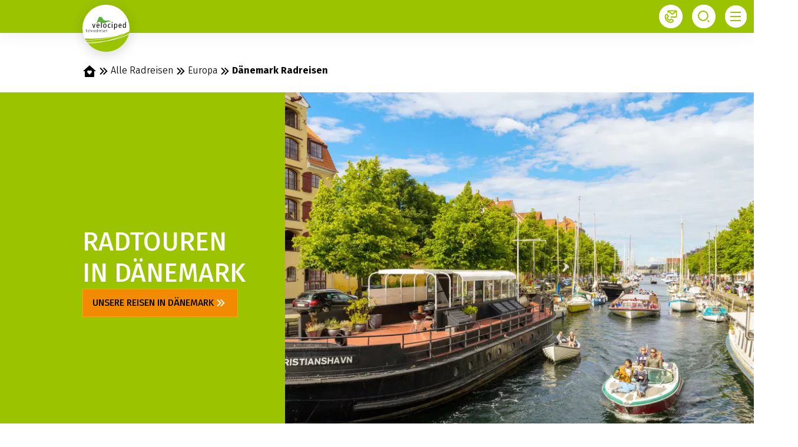

--- FILE ---
content_type: text/html;charset=UTF-8
request_url: https://www.velociped.de/de/alle-radtouren/europa/daenemark-radreisen
body_size: 62656
content:













































































































































































































































































































































































































































































































































































<!doctype html> <html lang="de"> <head> <meta charset="UTF-8"> <meta name="viewport" content="width=device-width, initial-scale=1.0, minimum-scale=1.0, maximum-scale=5.0"> <link rel="icon" type="image/png" href="/.resources/eurofun-v2-module/webresources/favicon/velociped/favicon-48x48.png" sizes="48x48" /> <link rel="icon" type="image/svg+xml" href="/.resources/eurofun-v2-module/webresources/favicon/velociped/favicon.svg" /> <link rel="shortcut icon" href="/.resources/eurofun-v2-module/webresources/favicon/velociped/favicon.ico"> <link rel="apple-touch-icon" sizes="180x180" href="/.resources/eurofun-v2-module/webresources/favicon/velociped/apple-touch-icon.png"/> <meta name="apple-mobile-web-app-title" content="Velociped"> <link rel="manifest" href="/.resources/eurofun-v2-module/webresources/favicon/velociped/site.webmanifest" crossorigin="use-credentials"> <title>Dänemark Radreisen - Velociped Fahrradurlaub</title> <meta name="description" content="Skandinavisches Flair mit dänischem Zungenschlag. Ob Inselwelten oder quirliges Kopenhagen, bei unseren nördlichen Nachbarn radelt es sich wunderbar." /> <meta name="author" content="Velociped"> <meta name="robots" content="index,follow,noodp" /> <link rel="canonical" href="https://www.velociped.de/de/alle-radtouren/europa/daenemark-radreisen" /> <link rel="alternate" href="https://www.velociped.de/en/all-bike-tours/europe/denmark-bike-tours" hreflang="x-default" > <link rel="alternate" href="https://www.velociped.de/de/alle-radtouren/europa/daenemark-radreisen" hreflang="de" > <link rel="alternate" href="https://www.velociped.de/en/all-bike-tours/europe/denmark-bike-tours" hreflang="en" > <meta property="og:title" content="Dänemark Radreisen - Velociped Fahrradurlaub" /> <meta property="og:description" content="Skandinavisches Flair mit dänischem Zungenschlag. Ob Inselwelten oder quirliges Kopenhagen, bei unseren nördlichen Nachbarn radelt es sich wunderbar." /> <meta property="og:type" content="website" /> <meta property="og:site_name" content="Velociped" /> <script type="application/ld+json"> { "@context": "https://schema.org", "@type": "Organization", "url": "https://www.velociped.de", "logo": "https://www.velociped.de/.resources/eurofun-v2-module/webresources/favicon/velociped/favicon-48x48.png" } </script> <link rel="preconnect dns-prefetch" href="https://img.velociped.de" crossorigin="anonymous"> <script type="application/ld+json"> { "@context": "https://schema.org", "@type": "WebPage", "name": "Dänemark Radreisen", "description": "Skandinavisches Flair mit dänischem Zungenschlag. Ob Inselwelten oder quirliges Kopenhagen, bei unseren nördlichen Nachbarn radelt es sich wunderbar.", "reviewedBy": "Velociped", "author": { "@type": "Organization", "name": "Velociped" }, "publisher": { "@type": "Organization", "name": "Velociped" } } </script> <link type="text/css" rel="stylesheet" href="https://cdn1.legalweb.io/e3db11f3-f07f-4ad8-b0f1-844d221d3da4.css"> <link rel="stylesheet" type="text/css" href="/.resources/eurofun-v2-module/webresources/dist/velociped/main-BBajaTzd.css"/> <link href="/.resources/eurofun-v2-module/webresources/fonts/firava/Firava.woff2" rel="preload" as="font" type="font/woff2" crossorigin> <link href="/.resources/eurofun-v2-module/webresources/fonts/firava/Firava-Italic.woff2" rel="preload" as="font" type="font/woff2" crossorigin> <style> @font-face { font-family: 'Firava'; src: url('/.resources/eurofun-v2-module/webresources/fonts/firava/Firava.woff2') format('woff2'); font-style: normal; font-weight: 300 900; font-display: block; } @font-face { font-family: 'Firava'; src: url('/.resources/eurofun-v2-module/webresources/fonts/firava/Firava-Italic.woff2') format('woff2'); font-style: italic; font-weight: 300 900; font-display: block; } </style> <script> var THEME = "talos"; var TENANT = "velociped"; var IS_AUTHOR = "false"; var CONTEXT_PATH = ""; var RESOURCE_PATH = "/.resources/eurofun-v2-module/webresources"; var CURRENCY = "EUR"; var LANG = "de"; var GLOBAL_BUTTON_ICON_TYPE = "chevron"; var AUTOSUGGEST_SEARCH_ENABLED = true; var GLOBAL_LINKS = Object.freeze({ CONTACT_FORM_PAGE: "\/de/ueber-velociped/kontakt", RATING_FORM_PAGE: "\/de/reiseservice/reise-bewerten", NEWSLETTER_FORM_PAGE: "\/de/newsletter", SEARCH_PAGE: "\/de/suche", BOOKING_FORM_PAGE: "\/de/reisebuchung", PRICE_CALCULATION_FORM_PAGE: "", COOKIE_PAGE: "", DATA_PROTECTION_PAGE: "\/de/datenschutz-dsgvo", GET_QUOTE_PAGE: "", }); </script> <script> const TRANSLATIONS_GENERAL = { "content.month.1": "Januar", "content.month.2": "Februar", "content.month.3": "März", "content.month.4": "April", "content.month.5": "Mai", "content.month.6": "Juni", "content.month.7": "Juli", "content.month.8": "August", "content.month.9": "September", "content.month.10": "Oktober", "content.month.11": "November", "content.month.12": "Dezember", "content.day.1": "Mo", "content.day.2": "Di", "content.day.3": "Mi", "content.day.4": "Do", "content.day.5": "Fr", "content.day.6": "Sa", "content.day.7": "So", "content.search": "Suche", "content.continue": "Weiter", "content.readMore": "Mehr lesen", "content.readLess": "Weniger lesen", "content.reset": "Reset", "content.arrival": "Anreise", "content.departure": "Abreise", "content.flexible": "Flexibel", "content.yourDestination": "Ihr Reiseziel", "content.yourTourDate": "Ihr Reisedatum", "content.destination.placeholder": "Suchbegriff oder Code", "content.date.flexible": "Flexibles Datum", "content.date.exact": "Genaues Datum", "content.blockedContent.title": "Warum wird hier nichts angezeigt?", "content.blockedContent.youtube.bodyLong": "<p>Zum Schutz Ihrer persönlichen Daten ist die Verbindung zu <strong>YouTube<\/strong> blockiert worden. Klicken Sie auf den Button, um die Blockierung von YouTube aufzuheben.<\/p><p>Durch das Laden des Inhaltes akzeptieren Sie die Datenschutzbestimmungen von YouTube. Mehr Informationen zum Datenschutz von YouTube finden Sie unter: <a href=\"https://www.data-protection-placeholder.com\"><strong>Datenschutz<\/strong><\/a><\/p>", "content.blockedContent.youtube.bodyShort": "<p>Zum Schutz Ihrer persönlichen Daten wurde YouTube blockiert. Weitere Informationen zum Datenschutz von YouTube finden Sie hier: <a href=\"https://www.data-protection-placeholder.com\"><strong>Datenschutz<\/strong><\/a><\/p>", "content.blockedContent.youtube.ctaText": "YouTube erlauben", "content.blockedContent.googleMaps.bodyLong": "<p>Zum Schutz Ihrer persönlichen Daten ist die Verbindung zu <strong>Google Maps<\/strong> blockiert worden. Klicken Sie auf den Button, um die Blockierung von Google Maps aufzuheben.<\/p><p>Durch das Laden der Karte akzeptieren Sie die Datenschutzbestimmungen von Google Maps. Mehr Informationen zum Datenschutz von Google Maps finden Sie unter: <a href=\"https://www.data-protection-placeholder.com\"><strong>Google - Datenschutzerklärung & Nutzungsbedingungen<\/strong><\/a><\/p>", "content.blockedContent.googleMaps.bodyShort": "<p>Zum Schutz Ihrer persönlichen Daten wurde Google Maps blockiert. Weitere Informationen zum Datenschutz von Google Maps finden Sie hier: <a href=\"https://www.data-protection-placeholder.com\"><strong>Datenschutz<\/strong><\/a><\/p>", "content.blockedContent.googleMaps.ctaText": "Google Maps erlauben", "content.rating": "Bewertung", "content.ratings": "Bewertungen", "content.rating.star": "Stern", "content.rating.stars": "Sterne", "content.difficulty.easy": "Leicht", "content.difficulty.medium": "Mittel", "content.difficulty.advanced": "Ambitioniert", "content.difficulty.sporty": "Sportlich", "content.ratings.answerFrom": "Antwort von", "content.duration.day": "Tag", "content.duration.days": "Tage", "content.price.from": "ab", "content.book": "Buchen", "content.bookNow": "Jetzt buchen", "content.priceTable.prices": "Preise", "content.priceTable.season": "Saison", "content.priceTable.showAllPrices": "Alle Preise anzeigen", "content.priceTable.hideAdditionalPrices": "Weitere Preise ausblenden", "content.priceTable.additionalNights": "Zusatznächte", "content.priceTable.rentals": "Unsere Leihräder", "content.priceTable.others": "Sonstiges", "content.price.calculatePrice": "Preis berechnen", "content.search.destinations": "Reiseziele", "content.search.blog": "Blogs", "content.search.blogs": "Blogs", "content.search.blog.inputPlaceholder": "Nach Blogs suchen ...", "content.search.outOf": "von", "content.search.tours": "Reisen", "content.search.tour": "Reise", "content.search.activity": "Aktivität", "content.search.activity.tooltip": "", "content.search.destination": "Reiseziel", "content.search.destination.tooltip": "", "content.search.theme": "Reiseinspirationen", "content.search.theme.tooltip": "", "content.search.difficulty": "Schwierigkeit", "content.search.difficulty.tooltip": "", "content.search.duration": "Dauer", "content.search.duration.tooltip": "", "content.search.price": "Preis", "content.search.price.tooltip": "", "content.search.rating": "Bewertung", "content.search.rating.tooltip": "", "content.search.itinerary": "Tourtyp", "content.search.itinerary.tooltip": "", "content.search.conduct": "Führung", "content.search.conduct.tooltip": "", "content.search.ownership": "Reiseform", "content.search.ownership.tooltip": "", "content.search.searchTags": "Sonstiges", "content.search.searchTags.tooltip": "", "content.search.features": "Features", "content.search.features.tooltip": "", "content.search.noResults": "Keine Ergebnisse gefunden", "content.search.noResults.text": "Für diese Suche gibt es leider keine Ergebnisse. Versuchen Sie es mit einem anderen Suchbegriff oder setzen Sie Ihre Filter zurück.", "content.search.noResults.blogSuggestionsHeadline": "Unsere neuesten Artikel im Reiseblog", "content.search.noResults.tourSuggestionsHeadline": "Unsere beliebtesten Touren", "content.search.filter.select": "Auswählen ...", "content.search.filter.apply": "Anwenden", "content.search.filter.reset": "Zurücksetzen", "content.search.filter.resetAllFilters": "Alle zurücksetzen", "content.search.filter.all": "Alle", "content.search.filter.allFilters": "Alle Filter", "content.search.filter.active": "aktiv", "content.search.page": "Seite", "content.search.previousPage": "Vorherige Seite", "content.search.nextPage": "Nächste page", "content.search.sort.initialSort": "Unsere Empfehlung", "content.search.sort.bestRating": "Nach Bewertung absteigend", "content.search.sort.bestPrice": "Nach Preis aufsteigend", "content.search.autoComplete.showAll": "Alle Treffer anzeigen", "content.search.autoComplete.resultFound": "Treffer gefunden", "content.search.autoComplete.resultsFound": "Treffer gefunden", "content.map.select.headline": "Bitte wählen Sie aus", "content.map.select.travelTypes": "Alle Tourtypen", "content.map.select.travelTypes.ariaLabel": "Tourtyp auswählen", "content.map.select.travelCountries": "Alle Reiseländer", "content.map.select.travelCountries.ariaLabel": "Reiseland auswählen", "content.map.select.activityTypes": "Alle Aktivitäten", "content.map.select.activityTypes.ariaLabel": "Aktivität auswählen", "content.map.loadingMessage": "Lädt Touren", "content.map.noResults": "Es wurden keine Touren in diesem Bereich gefunden", "content.map.noResults.resetButtonText": "Karte zurücksetzen", "content.map.zoomIn": "Vergrößern", "content.map.zoomOut": "Verkleinern", "content.blog.readMore": "Beitrag lesen", "content.card.detailButton": "", "form.captcha.expired.error": "Das Captcha ist abgelaufen. Bitte lade die Seite neu.", "form.captcha.unfinished.error": "Bitte warte die automatische Captcha-Validierung ab.", "form.captcha.unstarted.error": "Bitte aktiviere das Captcha.", "content.countdown.days": "Tage", "content.countdown.hours": "Stunden", "content.countdown.minutes": "Minuten", "content.faqSearch.placeholder1": "Ist die Reise für Kinder geeignet?", "content.faqSearch.placeholder2": "Werden Gepäcktransfers zwischen den Unterkünften organisiert?", "content.faqSearch.placeholder3": "Sind Frühstück und Abendessen im Preis enthalten?", "content.faqSearch.loading1": "Unsere Datenbank wird durchsucht", "content.faqSearch.loading2": "Ergebnisse werden zusammengefasst", "content.faqSearch.loading3": "Deine Antwort wird formuliert", "content.faqSearch.searchTermTooLong": "Deine Frage darf maximal 200 Zeichen lang sein.", }; const TRANSLATIONS_A11Y = { "a11y.skipToSearchResults": "Zu den Ergebnissen", "a11y.iframe": "Externe Website", "a11y.playYoutube": "YouTube Video abspielen", "a11y.openYoutubeOverlay": "YouTube Video in overlay öffnen", "a11y.datePicker.nextMonth": "Nächster Monat", "a11y.datePicker.previousMonth": "Vorheriger Monat", "a11y.navigation.search": "Suchen", "a11y.slider.next.title": "Weiter", "a11y.slider.next.label": "Nächste Slide", "a11y.slider.previous.title": "Zurück", "a11y.slider.previous.label": "Vorherige Slide", "a11y.overlay.close": "Overlay schließen", "a11y.input.clear": "Eingabe löschen", "a11y.tooltip.open": "Zusatzinformationen anzeigen", "a11y.tooltip.close": "Zusatzinformationen ausblenden", } </script> <link rel="preload" as="image" href="https://img.velociped.de/w_840,h_840,q_80,v_b5550f,hash_523488/ddcijcnkv/image/upload/v1698321936/velociped/radreisen/europa/daenemark/kopenhagen-sternradtour/Boote-auf-dem-Kanal.jpg" media="(max-width: 419px)" /> </head> <body data-module-init="Tracking" class="theme--talos tenant--velociped" > <script>document.body.className += ' js-support';</script> <style> .svg-sprite { position: absolute; width: 0; height: 0; overflow: hidden; } </style> <svg aria-hidden="true" class="svg-sprite" xmlns="http://www.w3.org/2000/svg" xmlns:xlink="http://www.w3.org/1999/xlink"><symbol viewBox="0 0 24 24" id="svg-ai" xmlns="http://www.w3.org/2000/svg"><path fill-rule="evenodd" clip-rule="evenodd" d="M18 3a1 1 0 0 1 1 1 1 1 0 0 0 1 1 1 1 0 1 1 0 2 1 1 0 0 0-1 1 1 1 0 1 1-2 0 1 1 0 0 0-1-1 1 1 0 1 1 0-2 1 1 0 0 0 1-1 1 1 0 0 1 1-1ZM9 5a1 1 0 0 1 1 1 5 5 0 0 0 5 5 1 1 0 1 1 0 2 5 5 0 0 0-5 5 1 1 0 1 1-2 0 5 5 0 0 0-5-5 1 1 0 1 1 0-2 5 5 0 0 0 5-5 1 1 0 0 1 1-1Zm0 4.606A6.996 6.996 0 0 1 6.606 12 6.999 6.999 0 0 1 9 14.394 6.994 6.994 0 0 1 11.394 12 6.997 6.997 0 0 1 9 9.606Zm7.707 7.101A1 1 0 0 0 17 16a1 1 0 1 1 2 0 1 1 0 0 0 1 1 1 1 0 1 1 0 2 1 1 0 0 0-1 1 1 1 0 1 1-2 0 1 1 0 0 0-1-1 1 1 0 1 1 0-2 1 1 0 0 0 .707-.293Z" fill="currentColor"/></symbol><symbol viewBox="0 0 24 24" id="svg-arrow-down" xmlns="http://www.w3.org/2000/svg"><path d="m12 16-6-6h12l-6 6Z" fill="currentColor"/></symbol><symbol viewBox="0 0 24 24" id="svg-arrow-left" xmlns="http://www.w3.org/2000/svg"><path d="m8 12 6-6v12l-6-6Z" fill="currentColor"/></symbol><symbol viewBox="0 0 24 24" id="svg-arrow-right" xmlns="http://www.w3.org/2000/svg"><path d="m16 12-6 6V6l6 6Z" fill="currentColor"/></symbol><symbol viewBox="0 0 24 24" id="svg-arrow-up" xmlns="http://www.w3.org/2000/svg"><path d="m12 8 6 6H6l6-6Z" fill="currentColor"/></symbol><symbol viewBox="0 0 24 24" id="svg-bicycle" xmlns="http://www.w3.org/2000/svg"><path d="M18.083 17.336a3.92 3.92 0 0 1-3.379-5.893l-2.371 2.332c.031.1.047.204.047.308a1.07 1.07 0 0 1-2.095.305l-.557-.068a3.917 3.917 0 1 1-3.81-4.817c.505 0 1.004.1 1.47.292l1.004-1.842-.229-.557h-.53a.672.672 0 0 1-.66-.502.79.79 0 0 1 .25-.838.372.372 0 0 1 .442.04c.242.166.522.265.814.288.19.014.382.004.57-.027.395-.048.707-.087.9.079a.442.442 0 0 1 .131.506c-.11.288-.47.45-.952.438l.17.447h5.928l-.395-.992s-.3-.34-1.206-.174l-.213.036-.154-.866.213-.035c1.723-.309 2.122.569 2.186.75l1.316 3.115c.36-.11.734-.166 1.11-.166a3.917 3.917 0 1 1 0 7.833v.008Zm-8.228-3.885.561.071c.054-.088.12-.168.198-.237L8.835 8.997l-.664 1.217a3.89 3.89 0 0 1 1.676 3.205l.008.032Zm1.58-.43c.113.01.222.04.325.086l4.027-3.98-.198-.415H9.662l1.775 4.308Zm5.063-2.198a3.031 3.031 0 1 0 1.581-.443 2.977 2.977 0 0 0-.762.103l1.253 2.964-.791.344-1.28-2.968Zm-10.56-.443a3.04 3.04 0 1 0 2.929 3.838l-3.625-.443L6.99 10.57a2.997 2.997 0 0 0-1.05-.19Zm.696 2.684 2.34.28a3.004 3.004 0 0 0-1.214-2.351l-1.126 2.07Z" fill="currentColor"/></symbol><symbol viewBox="0 0 24 24" id="svg-bike-ship-tour" xmlns="http://www.w3.org/2000/svg"><path fill-rule="evenodd" clip-rule="evenodd" d="M12.388 8.559h-.017c-1.577 0-2.93.13-4.06.388V6.529h4.077v2.03Zm7.13 8.365v-1.289h-2.806a3.9 3.9 0 0 0 .494-.14c1.13-.46 1.782-1.748 1.447-2.948-.335-1.27-1.518-2.03-2.876-1.835a37.084 37.084 0 0 1-.177-.583l-.53-1.658c-.158-.512-.511-.742-1.023-.724h-.759v.494h.371c.165 0 .335.006.512.018.194.017.317.123.388.3.04.161.09.322.144.491l.05.162h-2.382c-2.683 0-5.33.388-6.706 1.588.265.706 1.2 3.3 1.588 4.518-.212.14-.335.194-.494.194-.494.017-1.147-.583-1.324-.794l-.97.864.024.025c.198.203 1.163 1.193 2.288 1.193.51 0 .85-.2 1.166-.384l.069-.04c.353-.229.741-.458 1.588-.494.865-.035 1.27.265 1.659.565l.038.027c.292.207.635.45 1.091.45h7.13Zm-5.488-2.56a2.52 2.52 0 0 0 1.729 1.271h-3.37l-.018-5.894h2.506c-.565.6-1.114 1.2-1.663 1.8l-.826.9v.865l.353-.406.353-.406c.636-.706 1.27-1.406 1.906-2.1a.236.236 0 0 0 .023-.03.434.434 0 0 1 .048-.058c.03.083.057.167.084.249.035.109.07.215.11.316-.741.352-1.253.9-1.447 1.711a2.412 2.412 0 0 0 .212 1.783Zm4.111-1.605c.23 1.006-.406 2.03-1.394 2.311-1.006.265-2.065-.3-2.364-1.305a1.918 1.918 0 0 1 1.04-2.347l.248.776c.106.353.212.706.353 1.041.035.16.14.194.264.16a.235.235 0 0 0 .212-.248.663.663 0 0 0-.035-.212c-.13-.435-.265-.87-.406-1.306-.035-.117-.07-.24-.106-.37.953-.159 1.941.459 2.188 1.5Z" fill="currentColor"/></symbol><symbol viewBox="0 0 24 24" id="svg-calendar" xmlns="http://www.w3.org/2000/svg"><path d="M17 4h4a1 1 0 0 1 1 1v16a1 1 0 0 1-1 1H3a1 1 0 0 1-1-1V5a1 1 0 0 1 1-1h4V2h2v2h6V2h2v2ZM4 10v10h16V10H4Zm2 2h2v2H6v-2Zm5 0h2v2h-2v-2Zm5 0h2v2h-2v-2Z" fill="currentColor"/></symbol><symbol preserveAspectRatio="xMinYMin" fill="none" viewBox="0 0 150 52" id="svg-charm" xmlns="http://www.w3.org/2000/svg"><path fill="#fff" d="M25.097 0v.04C11.626.51.593 11.243.022 24.9c-.59 14.325 10.581 26.413 24.938 27.002h.137l124.903.02V0H25.097Z"/><path fill="#9BC300" d="M66.476 12.186c.59.196 1.14.53 1.691.981l-.983 1.315c-.413-.295-.826-.53-1.22-.667a4.034 4.034 0 0 0-1.317-.216c-.964 0-1.711.373-2.242 1.138-.531.765-.806 1.903-.806 3.394 0 1.492.255 2.61.786 3.317.531.706 1.279 1.06 2.262 1.06.472 0 .885-.079 1.278-.216.394-.138.826-.373 1.318-.687l.944 1.354c-1.082.863-2.301 1.314-3.638 1.314-1.613 0-2.872-.549-3.796-1.628-.925-1.08-1.397-2.57-1.397-4.474 0-1.256.217-2.355.63-3.316.413-.962 1.023-1.688 1.79-2.198.766-.53 1.69-.785 2.773-.785.707 0 1.356.098 1.947.314h-.02Zm12.626.667c.61.648.904 1.53.904 2.65v8.496h-2.065v-8.222c0-.844-.157-1.433-.491-1.786-.335-.353-.787-.51-1.416-.51-.63 0-1.16.177-1.652.53-.472.353-.925.863-1.357 1.53v8.438H70.94V7.398l2.085-.236v6.613c.924-1.275 2.104-1.903 3.52-1.903 1.082 0 1.927.333 2.537.961l.02.02Zm13.353 9.458c.158.236.413.412.748.53l-.472 1.432c-.61-.078-1.121-.255-1.495-.51-.374-.274-.649-.687-.826-1.256-.806 1.178-1.967 1.786-3.54 1.786-1.18 0-2.104-.334-2.773-.981-.669-.667-1.023-1.53-1.023-2.59 0-1.256.453-2.218 1.357-2.904.905-.668 2.203-1.02 3.875-1.02h1.829v-.884c0-.844-.197-1.432-.61-1.805-.413-.353-1.023-.55-1.868-.55-.846 0-1.947.216-3.206.628l-.511-1.51c1.475-.55 2.832-.805 4.11-.805 1.396 0 2.439.333 3.127 1.02.688.687 1.042 1.649 1.042 2.904v5.416c0 .471.08.844.256 1.06l-.02.04Zm-2.32-1.432V18.15H88.58c-2.203 0-3.284.805-3.284 2.433 0 .707.177 1.237.511 1.59s.865.55 1.534.55c1.18 0 2.124-.609 2.793-1.845ZM102.8 12.01l-.393 2.02a4.908 4.908 0 0 0-1.043-.137c-.747 0-1.337.275-1.79.804-.452.55-.806 1.374-1.061 2.512v6.77h-2.085V12.127h1.79l.196 2.414c.315-.883.748-1.55 1.279-2.002a2.886 2.886 0 0 1 1.888-.667c.413 0 .806.04 1.18.137h.039Zm16.638.843c.59.648.885 1.53.885 2.65v8.496h-2.065v-8.222c0-1.53-.551-2.296-1.672-2.296-.59 0-1.081.177-1.494.51-.413.334-.846.864-1.318 1.59v8.418h-2.085v-8.222c0-1.53-.55-2.296-1.671-2.296-.61 0-1.102.177-1.515.51-.413.334-.826.864-1.278 1.57v8.418h-2.085V12.127h1.79l.177 1.727c.885-1.335 2.026-2.002 3.422-2.002.728 0 1.357.197 1.888.57.531.372.885.902 1.121 1.57.472-.688.983-1.218 1.554-1.59.57-.373 1.219-.55 1.986-.55.983 0 1.75.334 2.34.981l.02.02ZM66.2 44.23c-.786.55-1.671.805-2.655.805-.983 0-1.79-.295-2.36-.864-.57-.569-.845-1.413-.845-2.512v-7.162h-2.065v-1.59h2.065V30.24l2.065-.255v2.924h2.812l-.236 1.589h-2.596v7.064c0 .609.118 1.06.334 1.335.217.274.59.412 1.102.412.472 0 .983-.157 1.573-.471l.787 1.373.02.02Zm10.168-9.91c.924 1.119 1.396 2.61 1.396 4.514 0 1.236-.216 2.315-.629 3.257-.413.942-1.023 1.668-1.829 2.178s-1.75.785-2.832.785c-1.672 0-2.97-.55-3.894-1.668-.924-1.118-1.396-2.61-1.396-4.513 0-1.236.216-2.316.63-3.258.412-.941 1.022-1.667 1.828-2.178.806-.51 1.75-.784 2.871-.784 1.672 0 2.97.549 3.894 1.667h-.039Zm-6.981 4.553c0 3.022 1.022 4.513 3.067 4.513 2.046 0 3.068-1.51 3.068-4.552S74.5 34.32 72.474 34.32s-3.088 1.511-3.088 4.553Zm20.63 5.907h-1.79l-.157-1.845c-.453.745-.964 1.275-1.554 1.609-.59.334-1.298.51-2.144.51-1.042 0-1.848-.314-2.438-.942-.59-.628-.885-1.53-.885-2.669v-8.496h2.065v8.28c0 .805.137 1.394.432 1.728.295.333.748.51 1.397.51 1.16 0 2.143-.687 2.97-2.041v-8.458h2.064V44.82l.04-.04Zm10.62-11.99-.394 2.021a4.9 4.9 0 0 0-1.042-.137c-.747 0-1.337.274-1.79.804-.452.55-.806 1.374-1.062 2.512v6.77h-2.084V32.908h1.79l.196 2.413c.315-.883.747-1.55 1.278-2.001a2.886 2.886 0 0 1 1.888-.667c.413 0 .807.039 1.18.137h.04Z"/><path fill="#9EC414" d="M47.99 26.118c0 11.93-9.677 21.585-21.634 21.585S4.723 38.05 4.723 26.118c0-11.93 9.676-21.585 21.633-21.585 11.957 0 21.633 9.654 21.633 21.585Z"/><path fill="#fff" d="M37.723 37.028v-6.377h-6.922v-1.688l-4.406-2.472-4.503 2.472v1.688h-6.923v6.377h8.988v-3.453c0-.746 1.081-1.806 2.399-1.806 1.317 0 2.4 1.06 2.4 1.806v3.453h8.987-.02Zm-5.585-16.601c.472.413.924.825 1.357 1.217.413-.392.885-.804 1.357-1.217 1.829-1.609 3.894-3.434 3.894-5.2 0-1.255-1.121-2.256-2.518-2.256-.806 0-1.534.333-2.025.922l-.728.883-.727-.883c-.492-.589-1.22-.922-2.026-.922-1.377 0-2.518 1.02-2.518 2.256 0 1.747 2.066 3.572 3.895 5.2"/><path fill="#fff" d="M20.613 29.375v-1.157l.65-.354 4.522-2.472.61-.353 5.035 2.825.669.373v1.139h7l-3.106-6.398H16.7l-3.088 6.397h7.001Z"/></symbol><symbol fill="none" preserveAspectRatio="xMinYMin" viewBox="0 0 150 51" id="svg-charm-de" xmlns="http://www.w3.org/2000/svg"><path fill="#fff" d="M25.125 0C12.5 0 2.25 9.24.375 21.39c0 .252-.125.505-.125.758 0 .507-.125 1.013-.125 1.393C0 23.794 0 24.047 0 24.3v3.037c0 .507.125 1.013.125 1.52 0 .252.125.506.125.759C2.375 41.639 12.625 50.625 25 50.625h125V0H25.125Z"/><path fill="#9BC300" d="M47.375 25.313c0 11.896-9.5 21.515-21.25 21.515S4.875 37.21 4.875 25.312c0-11.896 9.5-21.515 21.25-21.515s21.25 9.619 21.25 21.515Z"/><path fill="#fff" d="M36.875 36.197v-6.328H30v-1.646l-4.375-2.53-4.375 2.53v1.646H14.5v6.328h8.875V32.78c0-.76 1-1.772 2.375-1.772s2.375 1.012 2.375 1.772v3.417h8.75Zm-5.5-16.58c.5.38.875.76 1.375 1.266.375-.38.875-.76 1.375-1.266C35.875 17.972 38 16.2 38 14.428c0-1.266-1.125-2.278-2.5-2.278-.75 0-1.5.38-2 .886l-.75.886-.75-.886c-.5-.633-1.25-.886-2-.886-1.375 0-2.5 1.012-2.5 2.278 0 1.772 2.125 3.544 3.875 5.19Z"/><path fill="#fff" d="M20 28.603v-1.139l.625-.38 4.5-2.53.625-.38.625.38 4.25 2.53.625.38v1.14h6.875l-3-6.456H16.25l-3.125 6.455H20Z"/><path fill="#9BC300" d="M68.625 7.594c.625.253 1.25.633 2 1.139L69.5 10.125c-1-.76-2-1.14-3-1.14-1.25 0-2.375.507-3.125 1.52-.75 1.012-1.25 2.657-1.25 4.81 0 2.15.375 3.796 1.125 4.808.75 1.013 1.875 1.52 3.125 1.52.625 0 1.25-.127 1.75-.38.5-.254 1-.507 1.625-1.013l1 1.392c-.5.506-1.125.886-1.875 1.266s-1.625.506-2.625.506c-1.25 0-2.375-.253-3.375-1.012-1-.76-1.75-1.52-2.25-2.785-.5-1.265-.875-2.658-.875-4.43 0-1.771.25-3.164.875-4.43C61.25 9.493 62 8.608 63 7.974c1-.632 2-.759 3.25-.759.875 0 1.75.127 2.375.38Zm12.625 4.303c.625.633.875 1.519.875 2.658v8.606H80v-8.353c0-.886-.125-1.392-.5-1.772-.375-.38-.75-.38-1.375-.38s-1.125.127-1.625.506c-.5.38-1 .886-1.375 1.52v8.606H73V6.455l2.125-.253v6.707c1-1.265 2.125-1.898 3.5-1.898 1.125 0 2 .253 2.625.886Zm13.375 9.619c.125.253.375.38.75.506l-.5 1.519c-.625-.127-1.125-.253-1.5-.507-.375-.253-.625-.632-.875-1.265-.75 1.265-2 1.772-3.5 1.772-1.125 0-2.125-.38-2.75-1.013-.625-.633-1-1.519-1-2.658 0-1.265.5-2.278 1.375-2.91.875-.633 2.25-1.013 3.875-1.013h1.875v-.886c0-.886-.25-1.392-.625-1.772-.5-.38-1.125-.633-2-.633s-2 .253-3.25.633L86 11.77c1.5-.506 2.875-.76 4.125-.76 1.375 0 2.375.38 3.125 1.013.75.76 1 1.646 1 2.911v5.443c0 .632.125 1.012.375 1.139Zm-2.375-1.393V17.34h-1.5c-2.25 0-3.25.76-3.25 2.405 0 .76.125 1.265.5 1.645.375.38.875.506 1.5.506 1.125 0 2.125-.506 2.75-1.772Zm12.625-8.986-.375 2.025c-.375-.126-.75-.126-1-.126-.75 0-1.375.253-1.75.76-.5.506-.75 1.392-1 2.53v6.835h-2.125V11.264h1.75l.25 2.405c.25-.886.75-1.519 1.25-2.025.5-.507 1.125-.633 1.875-.633.375 0 .875 0 1.125.127Zm16.625.76c.625.633.875 1.519.875 2.658v8.606h-2.125v-8.353c0-1.519-.5-2.278-1.625-2.278-.625 0-1.125.126-1.5.506s-.875.886-1.375 1.645v8.48h-2v-8.353c0-1.519-.5-2.278-1.625-2.278-.625 0-1.125.126-1.5.506s-.875.886-1.25 1.645v8.48h-2.125V11.264H109l.125 1.772c.875-1.392 2-2.025 3.375-2.025.75 0 1.375.127 1.875.506.5.38.875.886 1.125 1.646.5-.76 1-1.266 1.5-1.646.5-.38 1.25-.506 2-.506 1.125-.127 2 .253 2.5.886Zm14 6.075h-7.625c.125 1.392.375 2.278 1 2.91.625.634 1.375.887 2.25.887.625 0 1.125-.127 1.625-.253.5-.127 1-.38 1.5-.76l.875 1.266c-1.25 1.012-2.625 1.519-4.125 1.519-1.625 0-2.875-.507-3.875-1.646-.875-1.139-1.375-2.657-1.375-4.556 0-1.266.25-2.405.625-3.29.375-1.013 1-1.772 1.75-2.279.75-.506 1.625-.76 2.625-.76 1.625 0 2.75.507 3.625 1.52.875 1.012 1.25 2.53 1.25 4.303 0 .38 0 .76-.125 1.139Zm-2-1.645c0-1.14-.25-2.025-.75-2.785-.5-.76-1.125-.886-2.125-.886-1.75 0-2.625 1.266-2.75 3.797h5.625v-.126ZM65.375 37.716H63v6.58h-2.125V28.604H65c1.875 0 3.375.38 4.375 1.14 1 .759 1.5 1.898 1.5 3.29 0 1.139-.25 2.025-.875 2.658-.5.632-1.375 1.265-2.5 1.518l4.25 7.088h-2.5l-3.875-6.581Zm-.25-1.772c1.125 0 2-.253 2.5-.633.625-.506.875-1.266.875-2.278 0-1.013-.25-1.646-.875-2.152-.625-.506-1.5-.633-2.75-.633H63v5.696h2.125Zm17.75 3.037H75.25c.125 1.266.375 2.278 1 2.911s1.25.886 2.25.886c.625 0 1.125-.126 1.625-.253s1-.38 1.5-.76l.875 1.266c-1.25 1.013-2.625 1.519-4.125 1.519-1.625 0-2.875-.506-3.875-1.645-1-1.14-1.375-2.658-1.375-4.557 0-1.265.25-2.404.625-3.29.375-1.013 1-1.772 1.75-2.278.75-.507 1.625-.76 2.625-.76 1.625 0 2.75.507 3.625 1.52.875 1.012 1.25 2.53 1.25 4.429 0 .38 0 .76-.125 1.012Zm-2-1.645c0-1.14-.25-2.025-.75-2.658S79 33.792 78 33.792c-1.75 0-2.625 1.266-2.75 3.797h5.625v-.253Zm7.5-10.378c.25.253.375.633.375 1.012 0 .38-.125.76-.375 1.013-.25.253-.625.38-1 .38s-.75-.127-1-.38S86 28.35 86 27.97c0-.38.125-.76.375-1.012.25-.253.625-.38 1-.38s.75.127 1 .38Zm0 5.315v12.024H86.25V32.273h2.125ZM98 32.4c.625.253 1.25.633 1.875 1.013L99 34.678c-.5-.38-1-.633-1.5-.76-.5-.126-1-.252-1.5-.252-.625 0-1.25.126-1.625.38-.375.252-.625.759-.625 1.265 0 .506.25.886.5 1.139.375.253 1 .506 2 .76 1.375.38 2.25.759 3 1.392.625.632 1 1.392 1 2.404 0 1.14-.5 2.152-1.375 2.785-.875.632-2 .886-3.375.886-1.75 0-3.25-.507-4.5-1.52l1.125-1.265a5.44 5.44 0 0 0 3.375 1.14c.75 0 1.375-.127 1.875-.507s.75-.76.75-1.392c0-.38-.125-.76-.25-1.013-.125-.253-.5-.506-.875-.633-.375-.126-1-.38-1.75-.632-1.25-.38-2.125-.76-2.75-1.392-.5-.633-.875-1.266-.875-2.152 0-.633.25-1.14.5-1.645.25-.507.875-.886 1.5-1.14.625-.253 1.375-.38 2.25-.38s1.5 0 2.125.254Zm14.125 6.581H104.5c.125 1.266.375 2.278 1 2.911s1.375.886 2.25.886c.625 0 1.125-.126 1.625-.253s1-.38 1.5-.76l.875 1.266c-1.25 1.013-2.625 1.519-4.125 1.519-1.625 0-2.875-.506-3.875-1.645-1-1.14-1.375-2.658-1.375-4.557 0-1.265.25-2.404.625-3.29.375-1.013 1-1.772 1.75-2.278.75-.507 1.625-.76 2.625-.76 1.625 0 2.75.507 3.625 1.52.875 1.012 1.25 2.53 1.25 4.429-.125.38-.125.76-.125 1.012Zm-2-1.645c0-1.14-.25-2.025-.75-2.658s-1.125-.886-2.125-.886c-1.75 0-2.625 1.266-2.75 3.797h5.625v-.253Z"/></symbol><symbol viewBox="0 0 68 68" preserveAspectRatio="xMinYMin" id="svg-charm-icon" xmlns="http://www.w3.org/2000/svg"><path d="M68 34A34 34 0 1 1 34 0a34 34 0 0 1 34 34Z" style="fill:#9fc415"/><path d="M18.318 18.07v-3.546h-3.83v-.936l-2.452-1.376-2.506 1.376v.936H5.7v3.547h4.977v-1.924c0-.406.6-1.006 1.323-1.006.742 0 1.341.6 1.341 1.006v1.924h4.977Zm-3.106-9.247c.27.236.524.465.759.689.235-.224.482-.453.741-.689 1.006-.882 2.17-1.905 2.17-2.876 0-.688-.635-1.253-1.394-1.253-.458 0-.864.177-1.129.512l-.388.476-.406-.476c-.265-.335-.67-.512-1.112-.512-.776 0-1.394.565-1.394 1.253 0 .97 1.147 1.994 2.153 2.876ZM4.977 13.819h3.846v-.653l.371-.194 2.489-1.377.353-.194.335.194 2.453 1.377.37.211v.636h3.883l-1.73-3.565H6.653l-1.73 3.565h.054Z" style="fill:#fff;transform:scale(3)translate(32%,32%);transform-origin:center"/></symbol><symbol viewBox="0 0 24 24" id="svg-charme-tour" xmlns="http://www.w3.org/2000/svg"><path d="M18.318 18.07v-3.546h-3.83v-.936l-2.452-1.376-2.506 1.376v.936H5.7v3.547h4.977v-1.924c0-.406.6-1.006 1.323-1.006.742 0 1.341.6 1.341 1.006v1.924h4.977Zm-3.106-9.247c.27.236.524.465.759.689.235-.224.482-.453.741-.689 1.006-.882 2.17-1.905 2.17-2.876 0-.688-.635-1.253-1.394-1.253-.458 0-.864.177-1.129.512l-.388.476-.406-.476c-.265-.335-.67-.512-1.112-.512-.776 0-1.394.565-1.394 1.253 0 .97 1.147 1.994 2.153 2.876ZM4.977 13.819h3.846v-.653l.371-.194 2.489-1.377.353-.194.335.194 2.453 1.377.37.211v.636h3.883l-1.73-3.565H6.653l-1.73 3.565h.054Z" fill="currentColor"/></symbol><symbol viewBox="0 0 24 24" id="svg-check" xmlns="http://www.w3.org/2000/svg"><path d="m10 15.17 9.193-9.191 1.414 1.414-10.606 10.606-6.364-6.364 1.414-1.414 4.95 4.95Z" fill="currentColor"/></symbol><symbol viewBox="0 0 24 24" id="svg-chevron-down" xmlns="http://www.w3.org/2000/svg"><path d="m12 18.636 6.207-6.207-1.414-1.415L12 15.807l-4.793-4.793-1.414 1.415L12 18.636Zm0-5.65 6.207-6.207-1.414-1.415L12 10.157 7.207 5.364 5.793 6.78 12 12.986Z" fill="currentColor"/></symbol><symbol viewBox="0 0 24 24" id="svg-chevron-left" xmlns="http://www.w3.org/2000/svg"><path d="m5.364 12 6.207 6.207 1.415-1.414L8.193 12l4.793-4.793-1.415-1.414L5.364 12Zm5.65 0 6.207 6.207 1.415-1.414L13.843 12l4.793-4.793-1.415-1.414L11.014 12Z" fill="currentColor"/></symbol><symbol viewBox="0 0 24 24" id="svg-chevron-right" xmlns="http://www.w3.org/2000/svg"><path d="m18.635 12-6.207-6.207-1.414 1.414L15.807 12l-4.793 4.793 1.414 1.414L18.635 12Zm-5.65 0L6.778 5.793 5.364 7.207 10.157 12l-4.793 4.793 1.414 1.414L12.985 12Z" fill="currentColor"/></symbol><symbol viewBox="0 0 24 24" id="svg-chevron-up" xmlns="http://www.w3.org/2000/svg"><path d="m12 5.364-6.207 6.208 1.414 1.414L12 8.193l4.793 4.793 1.414-1.415L12 5.365Zm0 5.65-6.207 6.207 1.414 1.415L12 13.843l4.793 4.793 1.414-1.415L12 11.014Z" fill="currentColor"/></symbol><symbol viewBox="0 0 24 24" id="svg-circle-info" xmlns="http://www.w3.org/2000/svg"><path d="M12 22C6.477 22 2 17.523 2 12S6.477 2 12 2s10 4.477 10 10-4.477 10-10 10Zm-1-11v6h2v-6h-2Zm0-4v2h2V7h-2Z" fill="currentColor"/></symbol><symbol preserveAspectRatio="xMinYMin" fill="none" viewBox="0 0 368 146" id="svg-circles" xmlns="http://www.w3.org/2000/svg"><path d="M352.325 70.276c0 7.524-4.691 14.775-13.37 21.445-8.672 6.665-21.253 12.689-36.844 17.757-31.175 10.134-74.275 16.411-121.905 16.411-47.629 0-90.73-6.277-121.905-16.411-15.59-5.068-28.17-11.091-36.843-17.757-8.68-6.67-13.37-13.921-13.37-21.445 0-7.523 4.69-14.774 13.37-21.444C30.13 42.165 42.71 36.142 58.3 31.074c31.176-10.134 74.276-16.41 121.905-16.41 47.63 0 90.73 6.276 121.905 16.41 15.591 5.068 28.172 11.091 36.844 17.756 8.679 6.671 13.37 13.922 13.37 21.445Z" stroke="#fff"/><path d="M356.849 56.623c.878 7.592-2.957 15.352-10.833 22.903-7.87 7.545-19.713 14.816-34.668 21.409-29.905 13.183-72.15 23.612-119.645 28.144-47.495 4.532-91.205 2.305-123.475-4.947-16.137-3.626-29.385-8.503-38.81-14.398-9.433-5.899-14.96-12.766-15.838-20.357-.878-7.592 2.957-15.352 10.833-22.902 7.87-7.546 19.712-14.816 34.667-21.41 29.905-13.183 72.151-23.612 119.646-28.144 47.495-4.532 91.205-2.304 123.474 4.947 16.138 3.626 29.385 8.503 38.811 14.398 9.432 5.9 14.959 12.766 15.838 20.357Z" stroke="#fff"/><path d="M363.112 82.817c-.577 5.859-5.946 11.193-15.534 15.765-9.552 4.555-23.123 8.271-39.75 10.972-33.247 5.401-78.598 6.731-128.168 2.699-49.57-4.032-93.94-12.66-125.6-23.34-15.834-5.341-28.462-11.188-36.97-17.212C8.55 65.654 4.31 59.54 4.887 53.681c.578-5.859 5.947-11.193 15.535-15.766 9.552-4.555 23.123-8.27 39.75-10.971 33.246-5.401 78.598-6.731 128.168-2.7 49.57 4.032 93.939 12.66 125.6 23.34 15.834 5.342 28.462 11.188 36.97 17.212 8.541 6.047 12.78 12.163 12.202 18.021Z" stroke="#fff"/></symbol><symbol viewBox="0 0 24 24" id="svg-circular-tour" xmlns="http://www.w3.org/2000/svg"><path d="m20 15.345-2.145-4.49-2.819 4.109 1.528.109a5.73 5.73 0 0 1-5.128 3.145c-3.181 0-5.781-2.6-5.781-5.782 0-3.181 2.6-5.763 5.781-5.763a5.73 5.73 0 0 1 3.346 1.072 2.347 2.347 0 0 0-.018.291 1.51 1.51 0 0 0 1.509 1.528c.854 0 1.527-.673 1.527-1.528a1.51 1.51 0 0 0-1.527-1.509c-.097 0-.2.006-.31.018A7.37 7.37 0 0 0 11.437 5C7.327 5 4 8.345 4 12.436a7.434 7.434 0 0 0 7.436 7.437 7.4 7.4 0 0 0 6.891-4.655l1.673.127Z" fill="currentColor"/></symbol><symbol viewBox="0 0 24 24" id="svg-close" xmlns="http://www.w3.org/2000/svg"><path d="m12 10.586 4.95-4.95 1.415 1.415-4.95 4.95 4.95 4.95-1.415 1.414-4.95-4.95-4.95 4.95-1.413-1.415 4.95-4.95-4.95-4.95L7.05 5.638l4.95 4.95Z" fill="currentColor"/></symbol><symbol viewBox="0 0 24 25" id="svg-contact" xmlns="http://www.w3.org/2000/svg"><path fill-rule="evenodd" clip-rule="evenodd" d="M6 3.5a2 2 0 0 1 2-2h13a2 2 0 0 1 2 2v9a2 2 0 0 1-2 2h-8.5a1 1 0 1 1 0-2H21V4.58l-5.875 4.7-.625.5-.624-.5L8 4.58V5a1 1 0 1 1-2 0V3.5Zm8.5 3.72L9.85 3.5h9.3L14.5 7.22ZM4.871 9.524l.001.001v-.001Zm1.565 3.129L4.914 9.61c-1.12.51-1.758 1.867-1.65 3.822.11 2 1.018 4.237 2.51 5.73 1.749 1.748 3.825 2.632 5.607 2.704 1.706.07 3.09-.59 3.839-1.897L12.282 18.5l-1.706 1.707-.437.437-.587-.196c-2.514-.838-4.226-2.55-5.064-5.064l-.196-.587.437-.437 1.707-1.706Zm.225-4.021c-.368-.736-1.287-1.335-2.287-.963-2.434.906-3.24 3.465-3.108 5.871.135 2.45 1.224 5.165 3.094 7.035 2.054 2.053 4.589 3.193 6.94 3.289 2.368.096 4.605-.884 5.766-3.104.538-1.03-.031-2.12-.878-2.544l-3.656-1.828-.645-.322-.51.51-1.759 1.759c-1.416-.607-2.41-1.602-3.018-3.018l1.76-1.76.51-.51-.323-.644-1.886-3.771Z" fill="currentColor"/></symbol><symbol viewBox="0 0 24 24" id="svg-delete" xmlns="http://www.w3.org/2000/svg"><path d="M7 6V3a1 1 0 0 1 1-1h8a1 1 0 0 1 1 1v3h5v2h-2v13a1 1 0 0 1-1 1H5a1 1 0 0 1-1-1V8H2V6h5Zm6.414 8 1.768-1.768-1.414-1.414L12 12.586l-1.768-1.768-1.414 1.414L10.586 14l-1.768 1.768 1.414 1.414L12 15.414l1.768 1.768 1.414-1.414L13.414 14ZM9 4v2h6V4H9Z" fill="currentColor"/></symbol><symbol viewBox="0 0 24 24" id="svg-desktop" xmlns="http://www.w3.org/2000/svg"><path fill-rule="evenodd" clip-rule="evenodd" d="M4 4a1 1 0 0 0-1 1v10a1 1 0 0 0 1 1h16a1 1 0 0 0 1-1V5a1 1 0 0 0-1-1H4Zm9 14h7a3 3 0 0 0 3-3V5a3 3 0 0 0-3-3H4a3 3 0 0 0-3 3v10a3 3 0 0 0 3 3h7v2H8a1 1 0 1 0 0 2h8a1 1 0 1 0 0-2h-3v-2Z" fill="currentColor"/></symbol><symbol viewBox="0 0 24 24" id="svg-difficulty" xmlns="http://www.w3.org/2000/svg"><path d="M17.833 10.583c-.466 0-.908.092-1.325.234L14.05 6h-2.883v1.25h2.116l.734 1.433L12 13.192l-1.475-3.484c.225-.083.425-.308.425-.583a.622.622 0 0 0-.617-.625H8.667a.631.631 0 0 0-.634.625c0 .342.284.625.634.625h.508l1.875 4.375h-.783c-.3-2-2.017-3.542-4.1-3.542A4.168 4.168 0 0 0 2 14.75c0 2.3 1.867 4.167 4.167 4.167 2.083 0 3.8-1.542 4.1-3.542h2.15l2.325-5.267.658 1.275a4.147 4.147 0 0 0-1.733 3.367c0 2.3 1.866 4.167 4.166 4.167 2.3 0 4.167-1.867 4.167-4.167s-1.867-4.167-4.167-4.167ZM6.167 17.667A2.92 2.92 0 0 1 3.25 14.75a2.92 2.92 0 0 1 2.917-2.917c1.391 0 2.558.984 2.841 2.292H5.333v1.25h3.675a2.913 2.913 0 0 1-2.841 2.292Zm11.666 0a2.92 2.92 0 0 1-2.916-2.917c0-.9.416-1.692 1.058-2.225l1.5 2.933 1.1-.6-1.492-2.916c.242-.059.492-.109.75-.109a2.92 2.92 0 0 1 2.917 2.917 2.92 2.92 0 0 1-2.917 2.917Z" fill="currentColor"/></symbol><symbol viewBox="0 0 24 25" id="svg-discount" xmlns="http://www.w3.org/2000/svg"><path fill-rule="evenodd" clip-rule="evenodd" d="M16.479 6.31 9.215 17.578H7.528l-.007-.004 7.27-11.28h1.666l.022.014Zm-8.542 6.338c-1.45 0-2.643-1.412-2.643-3.148 0-1.737 1.179-3.148 2.63-3.148 1.45 0 2.629 1.411 2.629 3.148 0 1.736-1.165 3.148-2.616 3.148Zm0-4.874c-.652 0-1.203.79-1.203 1.722 0 .932.55 1.74 1.203 1.74s1.204-.79 1.204-1.726c0-.935-.55-1.733-1.204-1.733v-.003Zm7.77 10.521c-1.452 0-2.63-1.412-2.63-3.148 0-1.736 1.178-3.148 2.63-3.148 1.45 0 2.628 1.412 2.628 3.148 0 1.737-1.178 3.148-2.629 3.148Zm0-4.87c-.654 0-1.205.787-1.205 1.722 0 .935.551 1.737 1.204 1.737.653 0 1.204-.788 1.204-1.723s-.551-1.74-1.204-1.74v.004Z" fill="currentColor"/></symbol><symbol viewBox="0 0 24 24" id="svg-download" xmlns="http://www.w3.org/2000/svg"><path d="M7 21.981a6.5 6.5 0 0 1-2.936-12 8.001 8.001 0 0 1 15.872 0 6.5 6.5 0 0 1-2.936 12V22H7v-.019ZM13 13V9h-2v4H8l4 5 4-5h-3Z" fill="currentColor"/></symbol><symbol viewBox="0 0 24 24" id="svg-duration" xmlns="http://www.w3.org/2000/svg"><path d="M11.39 2A7.507 7.507 0 1 0 22 12.61c-.32 5.24-4.67 9.39-9.99 9.39C6.48 22 2 17.52 2 11.99 2 6.67 6.15 2.32 11.39 2Z" fill="currentColor"/></symbol><symbol viewBox="0 0 24 24" id="svg-facebook" xmlns="http://www.w3.org/2000/svg"><path d="M12.001 2c-5.523 0-10 4.477-10 10 0 4.991 3.657 9.128 8.438 9.878v-6.987h-2.54V12h2.54V9.797c0-2.506 1.492-3.89 3.777-3.89 1.094 0 2.238.195 2.238.195v2.46h-1.26c-1.243 0-1.63.771-1.63 1.562V12h2.773l-.443 2.89h-2.33v6.988C18.343 21.128 22 16.991 22 12c0-5.523-4.477-10-10-10Z" fill="currentColor"/></symbol><symbol viewBox="0 0 24 25" id="svg-fall" xmlns="http://www.w3.org/2000/svg"><g fill="currentColor"><path d="M11.998 18.78c-3.3 0-5.935-2.533-5.998-5.775-.087-4.838 5.205-9.17 5.429-9.348l.38-.31.388.296c.248.188 6.066 4.688 5.788 9.385-.194 3.28-2.77 5.753-5.992 5.753h.005Zm-.16-13.893c-1.182 1.06-4.681 4.523-4.618 8.099.049 2.59 2.148 4.617 4.773 4.617 2.624 0 4.617-1.994 4.773-4.64.204-3.445-3.675-7.006-4.938-8.072l.01-.004Z"/><path d="M12.61 12.127h-1.22v9.22h1.22v-9.22Z"/></g></symbol><symbol viewBox="0 0 24 24" id="svg-family-plus-tour" xmlns="http://www.w3.org/2000/svg"><path fill-rule="evenodd" clip-rule="evenodd" d="M12.282 15.685c0 1.694-1.374 3.069-3.05 3.069a3.07 3.07 0 0 1-3.069-3.07c0-1.355.866-2.484 2.071-2.899-.546-3.2-1.167-4.631-2.73-7.21l.923-.566c1.657 2.693 2.316 4.255 2.9 7.607a3.072 3.072 0 0 1 2.955 3.069Zm-1.092 0c0-.998-.734-1.808-1.694-1.94.088.565.175 1.187.263 1.864l-1.073.151c-.04-.293-.081-.575-.12-.847-.052-.357-.1-.696-.143-1.017a1.946 1.946 0 0 0-1.168 1.789 1.96 1.96 0 0 0 1.977 1.958 1.957 1.957 0 0 0 1.958-1.958Zm-1.544-4.481h3.163v-1.111H9.646v1.11Zm-4.65-5.197c.414.66.678 1.111 1.092 1.996C4.864 8.022 3 7.739 3 7.739l1.996-1.732ZM17.93 18.754a3.07 3.07 0 0 0 0-6.138c-.113 0-.22.006-.32.018l-1.224-4.198-2.033-.188-.113 1.092 1.299.131.32 1.074-.734 1.092H11.02v1.11h3.37l-1.638 2.43.904.62 2.598-3.878.302 1.017a3.088 3.088 0 0 0-1.695 2.749 3.07 3.07 0 0 0 3.07 3.069Zm0-5.046c1.092 0 1.977.885 1.977 1.977a1.96 1.96 0 0 1-1.977 1.958 1.96 1.96 0 0 1-1.977-1.958c0-.697.377-1.3.923-1.657l.527 1.807 1.054-.301-.527-1.826Z" fill="currentColor"/></symbol><symbol viewBox="0 0 24 25" id="svg-gift-card" xmlns="http://www.w3.org/2000/svg"><path fill-rule="evenodd" clip-rule="evenodd" d="M19.235 7.41H8.291v3.624c.448-.631 1.133-1.14 2.036-.878a.946.946 0 0 1 .614 1.214c-.104.397-.356.74-.706.956-.52.307-1.13.42-1.725.318l1.997 1.457-.462.431-1.765-1.348v3.402h10.955a.353.353 0 0 0 .353-.353v-8.47a.353.353 0 0 0-.353-.353Zm-14.47 0h2.982v3.624c-.448-.631-1.13-1.143-2.036-.882a.948.948 0 0 0-.614 1.21c.187.767 1.02 1.451 2.424 1.275L5.524 14.09l.452.43 1.764-1.344v3.41H4.765a.353.353 0 0 1-.353-.354v-8.47c0-.195.158-.353.353-.353Zm5.414 3.268a.427.427 0 0 1 .236.561c-.14.568-.843 1.059-2.064.826.219-.53.826-1.68 1.828-1.387Zm-2.495 1.387c-1.218.236-1.924-.261-2.061-.83a.466.466 0 0 1 .14-.518.354.354 0 0 1 .1-.046c1.009-.29 1.605.865 1.82 1.394Zm9.684 3.166c.233-.051.458-.136.667-.25l-.314-1.116a2.21 2.21 0 0 1-1.133.275 1.866 1.866 0 0 1-.53-.091 1.8 1.8 0 0 1-.437-.188 1.295 1.295 0 0 1-.328-.285 1.101 1.101 0 0 1-.198-.353h1.67l.303-.921h-2.153a1.032 1.032 0 0 1 0-.156v-.321a.806.806 0 0 1 0-.155h2.305l.325-.925h-2.369c.048-.14.12-.269.216-.381.1-.114.22-.21.353-.283a1.79 1.79 0 0 1 .868-.23c.194.001.388.019.579.054.171.03.338.08.497.152l.441-1.123a2.47 2.47 0 0 0-.663-.197 4.37 4.37 0 0 0-.794-.07 3.55 3.55 0 0 0-1.024.14c-.308.09-.6.23-.864.413a2.651 2.651 0 0 0-.668.65c-.194.265-.342.56-.437.875h-.508l-.322.932h.706a1.93 1.93 0 0 0-.024.32v.153a1.169 1.169 0 0 0 0 .159h-.403l-.303.92h.822c.075.293.194.573.353.83a2.587 2.587 0 0 0 1.401 1.108c.341.113.7.168 1.059.163.305.002.61-.031.907-.1Z" fill="currentColor"/></symbol><symbol viewBox="0 0 24 24" id="svg-globe" xmlns="http://www.w3.org/2000/svg"><path d="M12 2c5.523 0 10 4.477 10 10s-4.477 10-10 10S2 17.523 2 12 6.477 2 12 2Zm4.004 10.878c-.345-.525-.594-.903-1.542-.753-1.79.284-1.989.597-2.074 1.113l-.024.156-.025.166c-.097.683-.094.941.22 1.27 1.265 1.328 2.023 2.285 2.253 2.845.112.273.4 1.1.202 1.918a8.185 8.185 0 0 0 3.151-2.237c.11-.374.19-.84.19-1.404v-.105c0-.922 0-1.343-.652-1.716a7.354 7.354 0 0 0-.645-.325c-.367-.167-.61-.276-.938-.756-.04-.057-.078-.114-.116-.172ZM12 3.833c-2.317 0-4.41.966-5.896 2.516.177.123.331.296.437.534.204.457.204.928.204 1.345 0 .328 0 .64.105.865.144.308.766.44 1.315.554.197.042.399.084.583.135.506.14.898.595 1.211.96.13.151.323.374.42.43.05-.036.211-.211.29-.498.062-.22.044-.414-.045-.52-.56-.66-.529-1.93-.356-2.399.272-.739 1.122-.684 1.744-.644.232.015.45.03.614.009.622-.078.814-1.025.949-1.21.292-.4 1.186-1.003 1.74-1.375A8.138 8.138 0 0 0 12 3.833Z" fill="currentColor"/></symbol><symbol viewBox="0 0 24 24" id="svg-group-tour" xmlns="http://www.w3.org/2000/svg"><path d="M10.393 17.76h5.214v-3.025l-1.795-.957c.308-.342.513-.872.513-1.47 0-.325-.051-.616-.154-.89h.906c0-1.059-.906-1.914-2.034-1.914-1.111 0-2.034.855-2.034 1.915h.82a2.488 2.488 0 0 0-.154.889c0 .598.205 1.128.513 1.47l-1.795.957v3.026Zm7.812-7.487c.308-.341.513-.871.513-1.47 0-.307-.051-.615-.154-.888h.906c0-1.06-.906-1.915-2.034-1.915-1.111 0-2.034.855-2.034 1.915h.837c-.12.273-.17.58-.17.888 0 .599.204 1.129.512 1.47l-.718.377c.086.256.12.512.12.786v.906h-.752c0 .376-.051.735-.171 1.077l.991.53.462.256v.051H20v-3.008l-1.795-.974Zm-8.718 3.932.479-.256.991-.53c-.12-.342-.188-.701-.188-1.077h-.65v-.906c0-.256.035-.513.103-.735l-.803-.428c.325-.341.53-.871.53-1.47 0-.324-.069-.615-.171-.888h.906C10.684 6.855 9.778 6 8.667 6c-1.129 0-2.035.855-2.035 1.915h.821c-.103.273-.171.564-.171.888 0 .599.205 1.129.53 1.47L6 11.232v3.025h3.487v-.05Z" fill="currentColor"/></symbol><symbol viewBox="0 0 24 24" id="svg-home" xmlns="http://www.w3.org/2000/svg"><path d="M20 21a1 1 0 0 1-1 1H5a1 1 0 0 1-1-1v-9H1l10.327-9.388a1 1 0 0 1 1.346 0L23 12h-3v9Zm-8-3 3.359-3.359a2.25 2.25 0 0 0-3.182-3.182l-.177.177-.177-.177a2.25 2.25 0 1 0-3.182 3.182L12 18.001Z" fill="currentColor"/></symbol><symbol viewBox="0 0 24 24" id="svg-image" xmlns="http://www.w3.org/2000/svg"><path d="m4.222 11 2.222-2.222 6.112 6.111 3.888-3.888 3.334 3.333V4.222H4.222v6.779Zm-1.11-9h17.777C21.503 2 22 2.497 22 3.111V20.89c0 .614-.497 1.111-1.111 1.111H3.11A1.111 1.111 0 0 1 2 20.889V3.11C2 2.497 2.497 2 3.111 2Zm12.777 7.778a1.667 1.667 0 1 1 0-3.334 1.667 1.667 0 0 1 0 3.334Z" fill="currentColor"/></symbol><symbol viewBox="0 0 24 24" id="svg-instagram" xmlns="http://www.w3.org/2000/svg"><path d="M13.028 2.001a78.82 78.82 0 0 1 2.189.022l.194.007c.224.008.445.018.712.03 1.064.05 1.79.218 2.427.465.66.254 1.216.598 1.772 1.154a4.908 4.908 0 0 1 1.153 1.771c.247.637.415 1.364.465 2.428.012.266.022.488.03.712l.006.194a79 79 0 0 1 .023 2.188l.001.746v1.31a78.836 78.836 0 0 1-.023 2.189l-.006.194c-.008.224-.018.445-.03.712-.05 1.064-.22 1.79-.466 2.427a4.884 4.884 0 0 1-1.153 1.772 4.915 4.915 0 0 1-1.772 1.153c-.637.247-1.363.415-2.427.465-.267.012-.488.022-.712.03l-.194.006a79 79 0 0 1-2.189.023l-.746.001h-1.309a78.836 78.836 0 0 1-2.189-.023l-.194-.006a60.64 60.64 0 0 1-.712-.03c-1.064-.05-1.79-.22-2.428-.466a4.89 4.89 0 0 1-1.771-1.153 4.904 4.904 0 0 1-1.154-1.772c-.247-.637-.415-1.363-.465-2.427a74.367 74.367 0 0 1-.03-.712l-.005-.194A79.053 79.053 0 0 1 2 13.028v-2.056a78.82 78.82 0 0 1 .022-2.188l.007-.194c.008-.224.018-.446.03-.712.05-1.065.218-1.79.465-2.428A4.88 4.88 0 0 1 3.68 3.68 4.897 4.897 0 0 1 5.45 2.525c.638-.247 1.363-.415 2.428-.465l.712-.03.194-.005A79.053 79.053 0 0 1 10.972 2h2.056Zm-1.028 5A5 5 0 1 0 12 17a5 5 0 0 0 0-10Zm0 2A3 3 0 1 1 12.001 15a3 3 0 0 1 0-6Zm5.25-3.5a1.25 1.25 0 0 0 0 2.498 1.25 1.25 0 0 0 0-2.5Z" fill="currentColor"/></symbol><symbol viewBox="0 0 24 24" id="svg-link" xmlns="http://www.w3.org/2000/svg"><path d="m18.475 15.597-1.439-1.439 1.44-1.439a5.087 5.087 0 1 0-7.195-7.194L9.84 6.964l-1.438-1.44 1.439-1.438a7.122 7.122 0 0 1 10.072 10.072l-1.439 1.44Zm-2.878 2.878-1.439 1.439A7.122 7.122 0 1 1 4.086 9.842l1.439-1.44 1.439 1.44-1.44 1.439a5.087 5.087 0 1 0 7.196 7.194l1.438-1.439 1.44 1.44Zm-.72-10.792 1.44 1.44-7.195 7.194-1.439-1.44 7.195-7.194Z" fill="currentColor"/></symbol><symbol fill="none" stroke="currentColor" stroke-width="2" stroke-linecap="round" stroke-linejoin="round" viewBox="0 0 24 24" id="svg-linkedin" xmlns="http://www.w3.org/2000/svg"><path d="M16 8a6 6 0 0 1 6 6v7h-4v-7a2 2 0 0 0-2-2 2 2 0 0 0-2 2v7h-4v-7a6 6 0 0 1 6-6zM2 9h4v12H2z"/><circle cx="4" cy="4" r="2"/></symbol><symbol preserveAspectRatio="xMinYMin" fill="none" viewBox="0 0 260 260" id="svg-logo" xmlns="http://www.w3.org/2000/svg"><path d="M130 260c71.797 0 130-58.203 130-130S201.797 0 130 0 0 58.203 0 130s58.203 130 130 130Z" fill="#fff"/><path fill-rule="evenodd" clip-rule="evenodd" d="M239.791 155.657c6.843-2.706 13.189-5.625 19.098-8.615a132.79 132.79 0 0 1-2.553 13.662c-30.951 16.025-65.579 26.555-98.469 33.445 30.621-8.946 60.533-21.343 81.924-38.492ZM19.394 196.383h6.263l3.44-.118H35.3l1.49-.059h.33c2.542-.119 5.296-.26 8.274-.426h.082l2.163-.118h.225l2.21-.142h.2l2.364-.142c35.703-2.363 91.65-8.272 137.729-23.802-43.502 10.566-94.876 16.333-147.88 16.333l-29.546-.957c1.63 3.38 3.415 6.665 5.318 9.868h1.182l-.047-.437Zm7.788 10.719h-.083v-.024h-1.773a130.11 130.11 0 0 1-6.027-8.922c17.337-.272 115.523-3.026 183.785-29.711 1.961-.721 3.9-1.454 5.791-2.187 7.811-2.281 15.363-4.715 22.454-7.315l2.482-.934c-26.402 19.205-63.724 32.051-99.391 40.572a757.2 757.2 0 0 1-9.088 1.43 641.776 641.776 0 0 1-98.15 7.091Zm4.88 2.99h-4.466c.231.293.466.586.702.879.353.44.706.88 1.047 1.319l.78.946c.123.151.25.299.376.448v.001c.2.234.402.472.604.732 8.569-.614 31.827-2.552 60.663-7.291-27.087 2.54-48.69 2.966-59.705 2.966Zm.485 5.933a698.299 698.299 0 0 0 85.268-11.984c42.806-5.862 93.636-17.314 137.517-39.496a129.988 129.988 0 0 1-35.348 59.278 129.993 129.993 0 0 1-129.666 29.963 130.003 130.003 0 0 1-57.77-37.761Z" fill="#9BC300"/><path fill-rule="evenodd" clip-rule="evenodd" d="M86.84 93.281h3.675v32.855H86.84V93.281Zm-8.296 22.797v-1.985c0-6.559-2.801-10.637-7.871-10.637-5.578 0-8.628 4.491-8.628 11.5 0 7.008 3.05 11.499 8.982 11.499 2.166.02 4.31-.428 6.288-1.312l-.166-3.345a9.581 9.581 0 0 1-5.153 1.844c-4.1 0-6.121-2.364-6.121-7.587l12.669.023Zm-12.67-2.824c.083-5.2 2.199-6.949 4.586-6.949 2.955 0 4.408 2.363 4.408 6.949h-8.993Zm-27.465-9.419h4.018l4.893 18.625h.095l4.987-18.625h3.84l-6.688 22.301H45.18l-6.772-22.301Zm60.521 11.144c0 7.091 3.037 11.511 8.994 11.511 5.956 0 8.981-4.467 8.981-11.511 0-7.043-3.037-11.499-8.981-11.499-5.945 0-8.994 4.467-8.994 11.499Zm3.817 0c0-5.625 1.631-8.521 5.177-8.521 3.545 0 5.164 2.896 5.164 8.521 0 5.626-1.631 8.533-5.164 8.533-3.534 0-5.177-2.896-5.177-8.533Zm31.094-8.32a8.268 8.268 0 0 1 4.254 1.052l.142-3.38a11.604 11.604 0 0 0-4.432-.851c-6.216 0-9.95 4.491-9.95 11.724 0 6.311 3.214 11.286 9.868 11.286a13.25 13.25 0 0 0 4.727-.981l-.177-3.38a9.685 9.685 0 0 1-4.515 1.182c-3.593 0-6.039-2.931-6.039-8.107 0-6.051 2.576-8.545 6.122-8.545Zm16.25-7.646h-4.03v-4.385h4.03v4.385Zm-3.817 4.822h3.675v22.301h-3.675v-22.301Zm16.545 31.791h-3.675v-27.714c0-.68-.045-1.371-.089-2.062-.044-.692-.089-1.383-.089-2.063h3.546l.13 3.239h.094a6.276 6.276 0 0 1 5.839-3.546c4.585 0 7.693 3.758 7.693 11.499 0 7.741-3.108 11.511-7.693 11.511a6.133 6.133 0 0 1-5.673-3.368h-.083v12.504Zm4.881-29.168c-3.356 0-4.881 2.896-4.881 8.521h-.047c0 5.637 1.513 8.533 4.881 8.533 3.368 0 4.892-2.907 4.892-8.533 0-5.625-1.489-8.521-4.845-8.521Zm32.027 9.62v-1.985c0-6.559-2.801-10.637-7.871-10.637-5.578 0-8.627 4.491-8.627 11.5 0 7.008 3.049 11.499 8.982 11.499a15.06 15.06 0 0 0 6.287-1.312l-.165-3.345a9.583 9.583 0 0 1-5.153 1.844c-4.101 0-6.122-2.364-6.122-7.587l12.669.023Zm-12.669-2.824c.083-5.2 2.198-6.949 4.586-6.949 2.954 0 4.408 2.363 4.408 6.949h-8.994Zm33.044-19.973h3.687l.012 28.777c0 .68.041 1.371.083 2.063.041.691.082 1.382.082 2.062h-3.545l-.13-3.238h-.083a6.333 6.333 0 0 1-5.909 3.545c-4.609 0-7.717-3.782-7.717-11.511 0-7.729 3.108-11.499 7.717-11.499a6.196 6.196 0 0 1 5.72 3.368h.083V93.281Zm-4.917 30.231c3.38 0 4.917-2.896 4.917-8.533 0-5.625-1.525-8.521-4.917-8.521-3.391 0-4.928 2.884-4.928 8.521 0 5.637 1.548 8.533 4.928 8.533Z" fill="#000"/><path d="M74.915 67.01c6.311-2.093 11.594-1.726 15.707 1.098 5.909 4.066 6.854 13.934 13.839 16.782 5.684 2.364 8.911 2.163 14.903 1.182 13.91-2.222 18.353 1.855 23.979 7.02a36.072 36.072 0 0 0-13-1.49c-5.685.084-10.778 2.6-15.695 5.035-6.358 3.156-11.18 5.059-19.854 2.943-6.24-1.524-11.157-6.547-18.366-5.507-7.563 1.099-14.879 7.918-16.545 11.121l15.032-38.185Z" fill="#5AB13C"/><path fill-rule="evenodd" clip-rule="evenodd" d="M49.4 148.732v-15.068h1.69v15.068H49.4Zm-19.086-.284c-.827.26-1.687.4-2.553.414-4.101 0-6.311-2.943-6.311-7.162 0-4.219 2.494-7.091 6.205-7.091a6.242 6.242 0 0 1 2.659.508v1.726a4.883 4.883 0 0 0-2.636-.709c-2.434 0-4.384 1.997-4.384 5.247 0 3.853 1.63 6.004 4.502 6.004a5.037 5.037 0 0 0 2.518-.662v1.725Zm1.678 3.097c.296.138.619.207.945.201.78 0 .958-.745 1.182-1.69l.295-1.182-3.226-10.4h1.785l2.292 8.355 2.128-8.355h1.725l-3.663 12.527c-.58 2.045-1.667 2.186-2.506 2.186a4.909 4.909 0 0 1-1.087-.118l.13-1.524Zm12.988-2.683a6.469 6.469 0 0 0 2.15-.437l-.082-1.549a4.246 4.246 0 0 1-2.056.544c-1.702 0-2.79-1.347-2.79-3.711 0-2.576 1.005-3.923 2.837-3.923a3.807 3.807 0 0 1 1.926.484l.083-1.524a4.981 4.981 0 0 0-2.032-.402c-2.837 0-4.574 2.021-4.574 5.365 0 3.144 1.702 5.153 4.538 5.153Zm9.242-14.596v2.01h1.843v-2.01h-1.843Zm.142 4.22v10.246h1.678v-10.246h-1.678Zm10.305 10.246v-6.701c0-1.465-.555-2.245-1.678-2.245-1.371 0-2.175 1.028-2.175 2.694v6.252h-1.725v-8.178c0-.246-.024-.716-.046-1.156-.019-.385-.037-.747-.037-.912h1.631v1.524a2.59 2.59 0 0 1 2.588-1.666c1.95 0 2.99 1.182 2.99 3.214v7.174H64.67Zm9.464-.303a2.978 2.978 0 0 0 1.102-1.293l-.048 1.738a2.598 2.598 0 0 1-1.694 2.778 2.601 2.601 0 0 1-1.154.141 5.685 5.685 0 0 1-2.836-.887l-.083 1.702a9.71 9.71 0 0 0 3.002.627c2.612 0 4.373-1.572 4.373-3.936v-9.017c0-.308.024-.679.046-1.018.019-.285.036-.548.036-.731h-1.63l-.06 1.477a2.984 2.984 0 0 0-2.517-1.619c-2.387 0-3.71 1.903-3.71 5.259 0 3.356 1.31 5.259 3.544 5.259a2.97 2.97 0 0 0 1.63-.48Zm-1.25-8.738c1.595 0 2.269 1.312 2.269 3.9v.012c0 2.588-.698 3.888-2.246 3.888s-2.245-1.182-2.245-3.9.626-3.9 2.222-3.9Zm18.023 9.041v-6.701c0-1.465-.568-2.245-1.69-2.245-1.36 0-2.163 1.028-2.163 2.694v6.252h-1.69v-15.068h1.69v6.228a2.79 2.79 0 0 1 2.517-1.548 2.843 2.843 0 0 1 2.252.903 2.853 2.853 0 0 1 .738 2.311v7.174h-1.654Zm8.378-10.388c-2.564 0-4.112 1.891-4.112 5.259 0 3.38 1.513 5.306 4.1 5.306 2.589 0 4.137-1.938 4.137-5.306 0-3.368-1.56-5.259-4.125-5.259Zm-.011 1.359c1.607 0 2.363 1.264 2.363 3.9 0 2.588-.744 3.9-2.363 3.9-1.62 0-2.364-1.265-2.364-3.9 0-2.636.756-3.9 2.364-3.9Zm6.819 9.029v-15.068h1.69v15.068h-1.69Zm4.822-14.466v2.01h1.843v-2.01h-1.843Zm.082 4.22v10.246h1.679v-10.246h-1.679Zm10.731 10.246v-1.513a2.894 2.894 0 0 1-2.694 1.643c-2.234 0-3.546-1.903-3.546-5.259 0-3.357 1.3-5.259 3.546-5.259a2.819 2.819 0 0 1 2.612 1.548v-6.228h1.69v13.295c0 .224.023.609.044.974.02.327.038.637.038.799h-1.69Zm-.142-5.129c0-2.588-.685-3.9-2.269-3.9-1.583 0-2.233 1.182-2.233 3.9s.709 3.9 2.257 3.9 2.21-1.312 2.21-3.9h.035Zm9.928 3.734.106 1.395h1.525c0-.044-.01-.171-.023-.339-.024-.322-.06-.795-.06-1.115V141.7a3.254 3.254 0 0 0-2.234-3.215 3.254 3.254 0 0 0-1.382-.141c-1.026 0-2.03.291-2.896.839l.189 1.583a3.653 3.653 0 0 1 2.553-1.063 1.855 1.855 0 0 1 2.163 1.997v.756h-1.04c-2.695 0-4.728.97-4.728 3.463a2.736 2.736 0 0 0 .795 2.157 2.735 2.735 0 0 0 2.16.786 3.125 3.125 0 0 0 2.872-1.525Zm-1.158-3.628h1.099l-.024 1.383a2.42 2.42 0 0 1-2.364 2.541 1.599 1.599 0 0 1-1.659-1.091 1.593 1.593 0 0 1-.066-.706c0-.744.414-2.127 3.014-2.127Zm5.176 7.836c.297.135.619.204.945.201.78 0 .969-.745 1.182-1.69l.296-1.182-3.227-10.4h1.761l2.293 8.355 2.127-8.355h1.69l-3.616 12.515c-.591 2.045-1.678 2.187-2.517 2.187a4.915 4.915 0 0 1-1.088-.119l.154-1.512Zm11.121-4.042a4.735 4.735 0 0 1-2.364-.768l-.13 1.524a6.06 6.06 0 0 0 2.754.603 2.947 2.947 0 0 0 3.138-1.894c.153-.414.212-.857.171-1.297 0-1.525-1.182-2.269-2.364-2.706-1.548-.591-2.009-.993-2.009-1.856 0-.863.65-1.406 1.714-1.406a4.86 4.86 0 0 1 1.985.449l.083-1.454a6.453 6.453 0 0 0-2.151-.354 3.013 3.013 0 0 0-3.309 2.966c0 1.572.945 2.198 2.47 2.836 1.525.639 1.962 1.029 1.962 1.903 0 .875-.768 1.454-1.95 1.454Z" fill="#000"/></symbol><symbol preserveAspectRatio="xMinYMin" fill="none" viewBox="0 0 260 260" id="svg-logo-de" xmlns="http://www.w3.org/2000/svg"><circle cx="130" cy="130" r="130" fill="#fff"/><path d="M19.382 196.359h2.364c.197 0 .394-.019.59-.059h1.891c.276 0 .552-.02.828-.059h.59c1.064-.039 2.207-.079 3.428-.118h.65c.355 0 .729-.02 1.123-.059h.65c.394-.04.807-.059 1.24-.059h.592c.433-.04.886-.059 1.359-.059.197-.04.394-.059.59-.059.473 0 .966-.02 1.478-.06h.295c2.561-.118 5.299-.256 8.214-.413h.118l2.127-.118a.53.53 0 0 0 .237-.059l2.245-.119h.178a46.959 46.959 0 0 0 2.363-.177c35.691-2.304 91.65-8.273 137.741-23.754-43.491 10.518-94.9 16.309-147.904 16.309l-29.487-.946a125.5 125.5 0 0 0 5.318 9.868h.06c.315 0 .689-.019 1.122-.059Zm239.496-49.282a252.315 252.315 0 0 1-19.087 8.569c-21.45 17.136-51.35 29.545-81.959 38.527 32.914-6.914 67.541-17.432 98.505-33.446 1.063-4.49 1.91-9.04 2.541-13.65ZM27.064 207.114h.118c10.873.118 50.227.059 98.15-7.15 2.994-.434 6.027-.906 9.1-1.418 35.691-8.509 72.977-21.391 99.391-40.596l-2.482.946c-7.15 2.6-14.654 5.022-22.454 7.327a199.451 199.451 0 0 1-5.791 2.186c-68.309 26.709-166.518 29.487-183.832 29.782 1.89 3.033 3.9 5.988 6.027 8.864.237.039.512.059.828.059h.945Zm4.964 2.954h-4.432a46.285 46.285 0 0 0 1.713 2.187l.769.945c.354.394.689.788 1.004 1.182 8.568-.65 31.85-2.541 60.687-7.327-27.123 2.6-48.691 3.013-59.741 3.013Zm85.741-6.027c-38.764 8.036-72.919 11.05-85.269 11.996C56.314 242.982 91.178 260 130 260c59.8 0 110.146-40.418 125.332-95.432-43.904 22.159-94.723 33.623-137.563 39.473Z" fill="#9BC300"/><path d="M53.723 105.28h4.091l4.889 18.626h.1l4.988-18.626h3.892l-6.785 22.312h-4.39l-6.785-22.312Z" fill="#000"/><path fill-rule="evenodd" clip-rule="evenodd" d="M81.36 117.532c0 5.179 1.996 7.57 6.087 7.57 1.895 0 3.89-.897 5.188-1.793l.2 3.287c-1.796.896-4.091 1.394-6.386 1.394-5.887 0-8.98-4.482-8.98-11.554s3.093-11.555 8.68-11.555c5.09 0 7.883 4.084 7.883 10.658v1.993H81.36Zm9.08-2.789c0-4.649-1.497-6.973-4.49-6.973-2.394 0-4.49 1.693-4.59 6.973h9.08Zm12.072-20.022h3.692v32.871h-3.692v-32.87Zm21.152 10.26c5.887 0 8.98 4.482 8.98 11.555 0 6.972-3.093 11.454-8.98 11.454-5.986 0-9.079-4.482-9.079-11.454 0-7.073 3.093-11.555 9.079-11.555Zm0 20.021c3.492 0 5.189-2.888 5.189-8.466 0-5.678-1.697-8.567-5.189-8.567-3.591 0-5.188 2.889-5.188 8.567 0 5.578 1.597 8.466 5.188 8.466Zm30.232-15.837c-1.198-.698-2.495-.997-4.191-.997-3.691 0-6.186 2.491-6.186 8.567 0 5.179 2.495 8.068 6.086 8.068 1.697 0 3.193-.498 4.49-1.195l.2 3.486c-1.098.398-3.093.896-4.69.896-6.684 0-9.977-4.98-9.977-11.255 0-7.272 3.791-11.754 10.077-11.754 1.497 0 3.193.299 4.39.797l-.199 3.387Zm12.072-8.666h-4.09v-4.383h4.09v4.383Zm-3.891 4.781h3.692v22.412h-3.692V105.28Zm12.971 4.084c0-1.395-.2-2.789-.2-4.084h3.592l.1 3.187h.099c.998-1.693 2.595-3.586 5.887-3.586 4.59 0 7.683 3.785 7.683 11.555 0 7.769-3.093 11.554-7.683 11.554-2.594 0-4.19-.996-5.687-3.386h-.1v12.55h-3.691v-27.79Zm8.58 15.539c3.392 0 4.889-2.889 4.889-8.567 0-5.578-1.497-8.466-4.889-8.466-3.392 0-4.889 2.888-4.889 8.466 0 5.678 1.497 8.567 4.889 8.567Zm19.456-7.471c0 5.18 2.095 7.67 6.186 7.67 1.796 0 3.891-.996 5.188-1.893l.1 3.387c-1.696.797-3.991 1.295-6.286 1.295-5.986 0-8.979-4.483-8.979-11.555 0-6.972 2.993-11.455 8.68-11.455 5.088 0 7.882 3.985 7.882 10.559v1.992h-12.771Zm8.979-2.789c0-4.648-1.463-6.973-4.39-6.973-2.394 0-4.489 1.793-4.589 6.973h8.979Zm27.737 8.765c0 1.395.2 2.789.2 4.184h-3.592l-.1-3.287h-.099c-.998 1.793-2.594 3.586-5.887 3.586-4.59 0-7.782-3.785-7.782-11.555 0-7.769 3.192-11.455 7.782-11.455 2.594 0 4.19.996 5.687 3.287h.1V94.622h3.691v28.786Zm-8.58-15.638c-3.392 0-4.989 2.988-4.989 8.566 0 5.678 1.597 8.567 4.989 8.567s4.889-2.889 4.889-8.567c0-5.578-1.497-8.566-4.889-8.566Z" fill="#000"/><path d="M19.68 151v-14.658h5.985v1.218h-4.683v5.208h4.452v1.218h-4.452V151H19.68ZM35.18 143.692v4.914c0 .798.063 1.596.127 2.394h-1.093l-.084-1.533h-.041c-.736 1.176-1.617 1.68-3.003 1.68-1.66 0-2.982-1.365-2.982-3.108 0-3.423 3.633-3.486 5.166-3.486h.776c0-1.344 0-3.276-2.226-3.276-1.428 0-2.561 1.008-2.688 1.113l-.189-1.302c1.008-.546 1.764-.945 2.94-.945 3.298 0 3.298 2.772 3.298 3.549Zm-1.133 3.171v-1.26c-2.52 0-4.641 0-4.641 2.436 0 .903.672 1.974 1.974 1.974.567 0 2.667-.231 2.667-3.15ZM39.471 151v-15.75h1.219v6.615h.041c.21-.462.945-1.722 2.646-1.722 2.962 0 2.962 2.961 2.962 3.675V151H45.12v-7.224c0-.735 0-2.499-1.995-2.499-1.491 0-2.436 1.407-2.436 3.066V151h-1.218ZM50.662 151v-7.392c0-1.113-.063-2.205-.084-3.318h1.134c.021.63.063 1.26.084 1.701h.042c.777-1.533 1.68-1.848 2.856-1.848v1.302c-1.932 0-2.814.84-2.814 2.814V151h-1.218ZM57.977 151v-7.392c0-1.113-.063-2.205-.084-3.318h1.134c.02.63.063 1.26.084 1.701h.042c.777-1.533 1.68-1.848 2.856-1.848v1.302c-1.932 0-2.814.84-2.814 2.814V151h-1.218ZM71.433 143.692v4.914c0 .798.063 1.596.125 2.394h-1.092l-.084-1.533h-.041c-.735 1.176-1.617 1.68-3.003 1.68-1.66 0-2.982-1.365-2.982-3.108 0-3.423 3.633-3.486 5.166-3.486h.776c0-1.344 0-3.276-2.225-3.276-1.428 0-2.563 1.008-2.688 1.113l-.19-1.302c1.009-.546 1.765-.945 2.94-.945 3.297 0 3.297 2.772 3.297 3.549Zm-1.135 3.171v-1.26c-2.52 0-4.64 0-4.64 2.436 0 .903.671 1.974 1.974 1.974.566 0 2.666-.231 2.666-3.15ZM82.675 135.25v12.201c0 1.68.042 2.625.084 3.549h-1.134v-1.47h-.042c-.798 1.008-1.47 1.617-2.814 1.617-3.486 0-3.612-4.41-3.612-5.901 0-2.037.86-5.103 3.549-5.103 1.365 0 2.163.546 2.709 1.533h.042v-6.426h1.218Zm-6.216 10.395c0 .882 0 4.368 2.436 4.368 2.079 0 2.646-2.058 2.646-4.242 0-1.428 0-4.494-2.625-4.494-1.827 0-2.457 1.89-2.457 4.368ZM86.914 151v-7.392c0-1.113-.063-2.205-.084-3.318h1.134c.021.63.063 1.26.084 1.701h.042c.777-1.533 1.68-1.848 2.856-1.848v1.302c-1.932 0-2.814.84-2.814 2.814V151h-1.218ZM100.886 146.044h-5.922c0 3.969 2.541 3.969 3.024 3.969.693 0 1.701-.336 2.31-.882l.063 1.407c-.504.273-1.218.609-2.499.609-4.2 0-4.2-4.431-4.2-5.502 0-4.032 1.995-5.502 3.801-5.502 3.108 0 3.423 3.297 3.423 5.901Zm-5.922-1.134h4.62c0-2.835-1.197-3.633-2.184-3.633-1.659 0-2.436 2.247-2.436 3.633ZM104.745 151v-10.71h1.218V151h-1.218Zm-.126-13.083v-1.89h1.47v1.89h-1.47ZM114.996 140.458l-.168 1.26c-.609-.231-1.134-.441-1.827-.441-1.26 0-1.827.945-1.827 1.701 0 .987.378 1.197 1.827 1.995 1.47.798 2.604 1.344 2.604 3.066 0 1.932-1.365 3.108-3.171 3.108-1.323 0-2.079-.273-2.709-.504l.168-1.365c.357.252 1.449.735 2.436.735 1.155 0 1.974-.882 1.974-1.848 0-1.029-.651-1.449-1.911-2.079-1.806-.903-2.52-1.47-2.52-2.982 0-2.016 1.722-2.961 3.15-2.961.714 0 1.575.189 1.974.315ZM125.906 146.044h-5.922c0 3.969 2.541 3.969 3.024 3.969.693 0 1.701-.336 2.31-.882l.063 1.407c-.504.273-1.218.609-2.499.609-4.2 0-4.2-4.431-4.2-5.502 0-4.032 1.995-5.502 3.801-5.502 3.108 0 3.423 3.297 3.423 5.901Zm-5.922-1.134h4.62c0-2.835-1.197-3.633-2.184-3.633-1.659 0-2.436 2.247-2.436 3.633ZM129.661 151v-7.392c0-1.113-.063-2.205-.084-3.318h1.134c.042.483.063.798.084 1.575h.042c.252-.462.945-1.722 2.73-1.722 2.961 0 2.961 2.961 2.961 3.675V151h-1.218v-7.224c0-.735 0-2.499-1.995-2.499-1.491 0-2.436 1.407-2.436 3.066V151h-1.218Z" fill="#000"/><path d="M90.44 68.325c6.286-2.091 11.574-1.693 15.764 1.096 5.887 4.084 6.884 13.945 13.869 16.834 5.687 2.39 8.879 2.191 14.966 1.195 13.968-2.191 18.358 1.893 24.045 7.072-5.687-1.594-7.882-1.594-13.07-1.494-5.687.1-10.776 2.59-15.765 5.08-6.385 3.088-11.174 5.08-19.854 2.889-6.286-1.494-11.275-6.574-18.459-5.479-7.582 1.096-14.966 7.869-16.562 11.156L90.44 68.325Z" fill="#5AB13C"/></symbol><symbol viewBox="0 0 132 24" shape-rendering="geometricPrecision" text-rendering="geometricPrecision" preserveAspectRatio="xMinYMin" id="svg-made-with-love--static" xmlns="http://www.w3.org/2000/svg"><path d="M90.896 10.839a3.465 3.465 0 0 1-3.556 3.614 3.157 3.157 0 0 1-2.466-1.1v3.835h-1.463v-6.4a3.744 3.744 0 0 1 7.486.042Zm-1.505-.043a2.262 2.262 0 1 0-2.251 2.381 2.236 2.236 0 0 0 2.25-2.381Zm4.06-3.527v7.056h-1.465V7.269Zm6.86 7.055-2.137-2.753-2.122 2.753h-1.707l2.782-3.542-2.739-3.513h1.693l2.093 2.681 2.093-2.681h1.707l-2.739 3.513 2.767 3.542Zm9.194-3.068h-6.023a2.289 2.289 0 0 0 2.323 1.993 2.229 2.229 0 0 0 2.137-1.477h1.492a3.71 3.71 0 0 1-3.642 2.681 3.658 3.658 0 1 1 3.759-3.643c-.001.15-.017.3-.046.446Zm-5.979-1.133h4.6a2.313 2.313 0 0 0-2.323-1.778 2.287 2.287 0 0 0-2.278 1.777Zm8.665-5.723v9.923h-1.463V4.4Zm18.121 4.1V7.267h-1.595V5.446h-1.477v1.821h-1.259V8.5h1.259v4.81a1.012 1.012 0 0 0 1.012 1.013h1.068v-1.462h-.6V8.5Zm-6.632-.909v-.409h-1.477v7.14h1.477v-4.2a1.521 1.521 0 0 1 1.735-1.621V7.269a4.27 4.27 0 0 0-1.735.322Zm-4.378-.403v.637a3.9 3.9 0 0 0-2.266-.68 3.571 3.571 0 0 0-3.743 3.657 3.433 3.433 0 0 0 3.427 3.657 3.392 3.392 0 0 0 2.6-1.1v.975h1.46V7.188Zm-2.251 5.993a2.383 2.383 0 1 1 2.266-2.38 2.235 2.235 0 0 1-2.267 2.375ZM58.428 23.9l3.352-3.353h16.186V1H58.428Zm13.458-9.438H64.51V7.083h7.376Z" fill="#fff"/><path d="M10.69 7.054a.173.173 0 0 0-.19-.187h-.4a.222.222 0 0 0-.22.121L6.9 12.169 4 7a.242.242 0 0 0-.22-.132h-.405c-.143 0-.2.077-.2.187l-.262 7.358c0 .121.055.187.176.187h.748a.177.177 0 0 0 .2-.187l.132-5.236 2.288 4.2a.224.224 0 0 0 .22.132h.451a.232.232 0 0 0 .22-.121L9.7 9.2l.132 5.213c0 .121.055.187.176.187h.759c.11 0 .176-.055.176-.187Zm8.569 7.337L16.1 7.01a.215.215 0 0 0-.22-.143h-.517a.224.224 0 0 0-.22.143l-3.166 7.381c-.055.121.011.209.143.209h.814a.241.241 0 0 0 .22-.143l.6-1.485h3.718l.605 1.485a.23.23 0 0 0 .223.143h.814c.134 0 .2-.088.145-.209Zm-3.641-5.94 1.463 3.542h-2.937Zm7.59-1.584H20.6a.173.173 0 0 0-.187.187v7.359a.173.173 0 0 0 .187.187h2.607a3.744 3.744 0 0 0 4.048-3.872 3.736 3.736 0 0 0-4.047-3.861Zm-.008 6.721h-1.65V7.879h1.65a2.708 2.708 0 0 1 2.9 2.86 2.7 2.7 0 0 1-2.9 2.849Zm10.6.012h-3.85v-2.41h3.333a.168.168 0 0 0 .187-.187v-.638a.168.168 0 0 0-.187-.187h-3.332v-2.3h3.828a.179.179 0 0 0 .187-.187v-.638a.173.173 0 0 0-.187-.187H29a.173.173 0 0 0-.187.187v7.36A.173.173 0 0 0 29 14.6h4.8a.165.165 0 0 0 .176-.187v-.638a.162.162 0 0 0-.176-.175Zm9.6-3a1.84 1.84 0 0 0 1.134-1.7c0-1.177-.825-2.035-2.805-2.035H39.21a.165.165 0 0 0-.176.187v7.361a.165.165 0 0 0 .176.187h2.75c1.87 0 2.816-.836 2.816-2.211A1.875 1.875 0 0 0 43.4 10.6Zm0-1.518c0 .7-.528 1.133-1.463 1.133h-1.792v-2.38h1.562c1.177 0 1.693.495 1.693 1.243Zm-1.462 4.55h-1.793v-2.475h1.837c1.166 0 1.661.528 1.661 1.166 0 .814-.616 1.309-1.705 1.309Zm10.043-6.765h-.891a.222.222 0 0 0-.22.121l-2.057 3.476-2.057-3.476a.222.222 0 0 0-.22-.121h-.957c-.143 0-.2.1-.121.22l2.742 4.477v2.849a.165.165 0 0 0 .173.187h.77a.168.168 0 0 0 .187-.187v-2.838l2.77-4.488c.079-.121.024-.22-.119-.22Z" opacity=".997" fill="#fff"/></symbol><symbol viewBox="0 0 24 24" id="svg-magazine" xmlns="http://www.w3.org/2000/svg"><path d="M21 20h-8V5a3 3 0 0 1 3-3h5a1 1 0 0 1 1 1v16a1 1 0 0 1-1 1Zm-10 0H3a1 1 0 0 1-1-1V3a1 1 0 0 1 1-1h5a3 3 0 0 1 3 3v15Zm0 0h2v2h-2v-2Z" fill="currentColor"/></symbol><symbol viewBox="0 0 24 24" id="svg-mail" xmlns="http://www.w3.org/2000/svg"><path d="M3 3h18a1 1 0 0 1 1 1v16a1 1 0 0 1-1 1H3a1 1 0 0 1-1-1V4a1 1 0 0 1 1-1Zm9.06 8.683L5.648 6.238 4.353 7.762l7.72 6.555 7.581-6.56-1.308-1.513-6.285 5.439Z" fill="currentColor"/></symbol><symbol viewBox="0 0 24 25" id="svg-map-collection" xmlns="http://www.w3.org/2000/svg"><path fill-rule="evenodd" clip-rule="evenodd" d="M10.636 5.55a3.547 3.547 0 0 1 4.914 3.297c0 1.944-3.55 7.8-3.55 7.8s-3.55-5.838-3.55-7.8a3.547 3.547 0 0 1 2.187-3.298Zm.134 5.041a2.213 2.213 0 1 0 2.46-3.68 2.213 2.213 0 0 0-2.46 3.68Zm2.423 5.413h3.159l1.934 3.328H5.714l1.934-3.328h3.16a56.889 56.889 0 0 0 .582.995l.61 1.003.61-1.003c.019-.032.23-.41.583-.995Z" fill="currentColor"/></symbol><symbol viewBox="0 0 24 24" id="svg-minus" xmlns="http://www.w3.org/2000/svg"><path d="M19 11v2H5v-2h14Z" fill="currentColor"/></symbol><symbol viewBox="0 0 24 24" id="svg-mobile" xmlns="http://www.w3.org/2000/svg"><path fill-rule="evenodd" clip-rule="evenodd" d="M6 4a1 1 0 0 1 1-1h10a1 1 0 0 1 1 1v16a1 1 0 0 1-1 1H7a1 1 0 0 1-1-1V4Zm1-3a3 3 0 0 0-3 3v16a3 3 0 0 0 3 3h10a3 3 0 0 0 3-3V4a3 3 0 0 0-3-3H7Zm5 16a1 1 0 1 0 0 2h.01a1 1 0 1 0 0-2H12Z" fill="currentColor"/></symbol><symbol viewBox="0 0 24 25" id="svg-mountain" xmlns="http://www.w3.org/2000/svg"><path d="m14.347 7-3.491 6.297-2.35-4.234L3 19h18L14.347 7ZM5.14 17.712l3.37-6.077 3.37 6.077h-6.74Zm8.163 0-1.734-3.13 2.777-5.01 4.512 8.14h-5.555Z" fill="currentColor"/></symbol><symbol viewBox="0 0 24 25" id="svg-new-de" xmlns="http://www.w3.org/2000/svg"><path fill-rule="evenodd" clip-rule="evenodd" d="M10.447 6.174c4.758-1.274 9.318.29 10.168 3.494v.01c.233.94.159 1.93-.212 2.824-.363 1.006-2.1 5.082-6.797 6.544a12.445 12.445 0 0 1-4.663.388s4.966-.501 6.706-2.383l.021-.024c-.683.313-1.391.568-2.117.762-4.754 1.274-9.307-.286-10.165-3.498-.858-3.211 2.301-6.843 7.059-8.117ZM7.1 10.642l1.39 3.738h1.434V9.559H8.9v1.948c.005.602.056 1.202.152 1.796L7.641 9.56H6.23v4.817h1.017v-1.764c0-.385-.014-.735-.039-1-.025-.264-.06-.617-.106-.97ZM12 10.374v1.154h1.482v.801H12v1.232h1.8v.819h-2.958V9.559H13.8l-.117.815H12Zm5.365 3.903c.27-.135.49-.35.635-.614.143-.271.212-.575.201-.882V9.559h-1.143v3.176c.02.248-.042.497-.177.706a.822.822 0 0 1-1.13 0 1.133 1.133 0 0 1-.176-.706V9.56h-1.14v3.222a1.673 1.673 0 0 0 .48 1.253 1.925 1.925 0 0 0 1.412.466c.36.012.715-.065 1.038-.223Z" fill="currentColor"/></symbol><symbol viewBox="0 0 24 25" id="svg-new-en" xmlns="http://www.w3.org/2000/svg"><path fill-rule="evenodd" clip-rule="evenodd" d="M10.447 6.614c4.758-1.274 9.318.29 10.168 3.494v.01c.233.94.159 1.93-.212 2.824-.363 1.006-2.1 5.083-6.797 6.544a12.445 12.445 0 0 1-4.663.388s4.966-.501 6.706-2.382l.021-.025c-.683.314-1.391.569-2.117.762-4.754 1.274-9.307-.285-10.165-3.497-.858-3.212 2.301-6.844 7.059-8.118Zm-3.501 4.528 1.323 3.554h1.38v-4.588h-.97v1.857c.002.572.05 1.143.144 1.708l-1.355-3.565H6.12v4.588h.963v-1.68c0-.367-.01-.68-.035-.949a24.45 24.45 0 0 0-.102-.925Zm4.648-.257v1.097h1.412v.748h-1.412v1.172h1.73v.78H10.5v-4.588h2.823l-.112.777-1.617.014Zm4.778.31.569 3.501h1.412l.751-4.588H18.07l-.536 3.77-.593-3.77h-1.13l-.635 3.77-.452-3.77h-1.087l.755 4.588h1.377l.603-3.5Z" fill="currentColor"/></symbol><symbol fill="none" viewBox="0 0 104 104" id="svg-no-search-results" xmlns="http://www.w3.org/2000/svg"><rect width="104" height="104" rx="24" fill="#F4F4F4"/><path d="M48.129 34.005c8.496.215 15.316 7.17 15.316 15.718l-.005.405a15.639 15.639 0 0 1-2.484 8.084L72 69.256l-1.453 1.453a1.875 1.875 0 0 1-2.652 0l-9.47-9.47a15.665 15.665 0 0 1-10.7 4.205l-.407-.005c-8.36-.211-15.1-6.95-15.311-15.311L32 49.723c0-8.684 7.04-15.723 15.723-15.723l.405.005Zm-.405 3.745c-6.612 0-11.973 5.36-11.973 11.973 0 6.612 5.36 11.971 11.973 11.971 6.612 0 11.971-5.36 11.971-11.971 0-6.612-5.36-11.973-11.971-11.973Z" fill="#D9D9D9"/><rect x="64" y="8" width="32" height="32" rx="16" fill="#D10A11"/><path d="M79.99 18.04c1.259 0 2.213.48 2.864 1.44.661.96.992 2.341.992 4.144 0 1.813-.33 3.205-.992 4.176-.65.96-1.605 1.44-2.864 1.44s-2.219-.48-2.88-1.44c-.65-.97-.976-2.363-.976-4.176 0-1.803.325-3.184.976-4.144.661-.96 1.621-1.44 2.88-1.44Zm0 1.552c-.608 0-1.05.31-1.328.928-.277.608-.416 1.643-.416 3.104 0 1.472.139 2.517.416 3.136.277.619.72.928 1.328.928.608 0 1.05-.304 1.328-.912.277-.619.416-1.67.416-3.152 0-1.472-.139-2.512-.416-3.12-.277-.608-.72-.912-1.328-.912Z" fill="#fff"/></symbol><symbol preserveAspectRatio="xMinYMin" fill="none" viewBox="0 0 150 53" id="svg-original" xmlns="http://www.w3.org/2000/svg"><path fill="#fff" d="M25.097 0v.04C11.626.517.593 11.39.022 25.225c-.59 14.51 10.581 26.755 24.938 27.352h.137l124.903.02V0H25.097Z"/><path fill="#9BC300" d="M68.56 13.716c.925 1.133 1.397 2.643 1.397 4.572 0 1.252-.216 2.345-.63 3.3-.412.953-1.022 1.689-1.828 2.206-.807.517-1.75.795-2.832.795-1.672 0-2.97-.557-3.895-1.69-.924-1.133-1.396-2.644-1.396-4.572 0-1.252.217-2.345.63-3.3.413-.954 1.022-1.689 1.828-2.206.807-.517 1.75-.795 2.872-.795 1.671 0 2.97.557 3.894 1.69h-.04Zm-6.981 4.611c0 3.061 1.023 4.572 3.068 4.572s3.068-1.53 3.068-4.611c0-3.082-1.023-4.572-3.049-4.572-2.025 0-3.087 1.53-3.087 4.611Zm18.133-6.162-.394 2.048a4.85 4.85 0 0 0-1.042-.14c-.748 0-1.337.279-1.79.815-.452.557-.806 1.392-1.062 2.545v6.858H73.34V12.284h1.79l.197 2.445c.315-.894.747-1.57 1.278-2.027a2.863 2.863 0 0 1 1.888-.676c.413 0 .806.04 1.18.14h.04Zm4.444-5.208a1.4 1.4 0 0 1 .413 1.034c0 .417-.138.755-.413 1.014-.275.258-.63.397-1.062.397-.432 0-.767-.139-1.042-.397-.276-.259-.413-.597-.413-1.014 0-.418.138-.756.413-1.034.275-.278.61-.417 1.042-.417.433 0 .787.139 1.062.417Zm0 5.347v12.007h-2.085V12.304h2.085Zm13.865.556a5.706 5.706 0 0 1-1.495.3c-.55.039-1.2.059-1.986.059 1.396.636 2.104 1.65 2.104 3.021 0 1.193-.413 2.187-1.219 2.942-.806.755-1.908 1.133-3.324 1.133-.53 0-1.042-.08-1.514-.219-.177.12-.334.279-.433.497a1.447 1.447 0 0 0-.157.636c0 .656.511.974 1.554.974h1.888c.806 0 1.494.14 2.124.438.61.298 1.101.676 1.435 1.192a3.01 3.01 0 0 1 .512 1.71c0 1.173-.472 2.067-1.416 2.703-.944.636-2.34.954-4.15.954-1.278 0-2.281-.139-3.029-.397-.747-.259-1.278-.656-1.593-1.193-.314-.537-.472-1.212-.472-2.047h1.869c0 .497.098.874.275 1.153.177.278.511.497.964.636.472.139 1.12.218 1.986.218 1.24 0 2.144-.159 2.675-.477.53-.318.806-.775.806-1.411 0-.556-.216-.994-.63-1.272-.412-.278-1.002-.438-1.75-.438h-1.868c-1.003 0-1.77-.218-2.281-.655-.512-.438-.787-.974-.787-1.63 0-.398.118-.776.335-1.133.236-.358.55-.696.963-.974-.688-.358-1.2-.815-1.514-1.352-.335-.537-.492-1.193-.492-1.968 0-.775.197-1.53.59-2.167a4.032 4.032 0 0 1 1.652-1.49c.708-.358 1.475-.537 2.34-.537.925 0 1.711 0 2.34-.1a8.322 8.322 0 0 0 1.574-.337c.413-.14.924-.358 1.514-.637l.61 1.889v-.02Zm-7.867 1.432c-.432.497-.649 1.153-.649 1.948 0 .795.217 1.471.65 1.968.432.497 1.042.736 1.848.736s1.436-.24 1.868-.716c.433-.477.65-1.153.65-2.008 0-1.769-.846-2.663-2.557-2.663-.787 0-1.397.238-1.81.735Zm12.076-7.335c.275.278.413.616.413 1.034 0 .417-.138.755-.413 1.014-.276.258-.63.397-1.062.397-.433 0-.767-.139-1.043-.397-.275-.259-.413-.597-.413-1.014 0-.418.138-.756.413-1.034.276-.278.61-.417 1.043-.417.432 0 .786.139 1.062.417Zm0 5.347v12.007h-2.085V12.304h2.085Zm12.409.716c.61.656.905 1.55.905 2.683v8.608h-2.065v-8.33c0-.854-.157-1.45-.472-1.808-.315-.358-.787-.517-1.396-.517-.61 0-1.18.179-1.672.537-.472.357-.924.894-1.357 1.57v8.528h-2.085V12.284h1.79l.177 1.77a4.782 4.782 0 0 1 1.573-1.511 3.933 3.933 0 0 1 2.065-.557c1.082 0 1.928.338 2.537.974v.06Zm13.354 9.581c.157.239.413.417.747.537l-.472 1.45c-.609-.079-1.121-.258-1.494-.516-.374-.278-.649-.696-.826-1.272-.807 1.192-1.967 1.809-3.54 1.809-1.18 0-2.105-.338-2.773-.994-.669-.676-1.023-1.55-1.023-2.624 0-1.272.452-2.246 1.357-2.942.905-.676 2.203-1.034 3.874-1.034h1.829v-.894c0-.855-.196-1.451-.609-1.829-.413-.358-1.023-.556-1.869-.556-.845 0-1.947.218-3.205.636l-.512-1.531c1.475-.557 2.832-.815 4.111-.815 1.396 0 2.438.338 3.127 1.034.688.695 1.042 1.67 1.042 2.942v5.486c0 .477.079.855.256 1.073l-.02.04Zm-2.321-1.451v-2.763h-1.553c-2.203 0-3.285.815-3.285 2.465 0 .715.177 1.252.512 1.61.334.358.865.556 1.534.556 1.18 0 2.124-.616 2.792-1.868Zm6.648 2.743c-.453-.457-.669-1.113-.669-1.948V7.474l2.065-.258v14.67c0 .337.059.576.177.735.118.159.315.238.57.238.295 0 .551-.04.767-.139l.531 1.451a3.292 3.292 0 0 1-1.652.418c-.767 0-1.376-.239-1.809-.696h.02ZM66.2 44.804c-.786.557-1.671.815-2.655.815-.983 0-1.79-.298-2.36-.874-.57-.577-.845-1.431-.845-2.545v-7.255h-2.065v-1.61h2.065v-2.703l2.065-.259v2.962h2.812l-.236 1.61h-2.596v7.156c0 .616.118 1.073.334 1.352.217.278.59.417 1.102.417.472 0 .983-.159 1.573-.477l.787 1.392.02.02Zm10.168-10.038c.925 1.133 1.397 2.644 1.397 4.572 0 1.252-.217 2.346-.63 3.3-.413.954-1.023 1.69-1.829 2.206-.806.517-1.75.795-2.832.795-1.672 0-2.97-.556-3.894-1.69-.924-1.132-1.396-2.643-1.396-4.571 0-1.252.216-2.346.63-3.3.412-.954 1.022-1.69 1.828-2.206.806-.517 1.75-.795 2.871-.795 1.672 0 2.97.556 3.894 1.69h-.039Zm-6.981 4.612c0 3.06 1.022 4.572 3.067 4.572 2.046 0 3.069-1.53 3.069-4.612 0-3.081-1.023-4.572-3.049-4.572s-3.088 1.53-3.088 4.612Zm20.63 5.983h-1.79l-.157-1.868c-.453.755-.964 1.291-1.554 1.63-.59.337-1.298.516-2.144.516-1.042 0-1.848-.318-2.438-.954-.59-.636-.885-1.55-.885-2.703v-8.607h2.065v8.388c0 .815.137 1.411.432 1.75.295.337.748.516 1.397.516 1.16 0 2.144-.696 2.97-2.067v-8.567h2.064V45.4l.04-.04Zm10.62-12.145-.394 2.047a4.843 4.843 0 0 0-1.042-.14c-.747 0-1.337.28-1.79.816-.452.556-.806 1.391-1.062 2.544v6.858h-2.084V33.335h1.79l.196 2.445c.315-.895.747-1.57 1.278-2.028a2.863 2.863 0 0 1 1.888-.675c.413 0 .807.04 1.18.139h.04Z"/><path fill="#9EC414" d="M47.99 26.457c0 12.086-9.677 21.866-21.634 21.866S4.723 38.543 4.723 26.457c0-12.085 9.676-21.865 21.633-21.865 11.957 0 21.633 9.78 21.633 21.865Z"/><path fill="#fff" d="M16.287 18.248c2.576-.855 4.74-.716 6.41.457 2.42 1.67 2.794 5.745 5.645 6.917 2.32.954 3.639.895 6.077.497 5.664-.914 7.493.776 9.775 2.902-2.34-.655-3.206-.636-5.31-.616-2.321.04-4.406 1.074-6.392 2.068-2.596 1.292-4.563 2.087-8.103 1.212-2.537-.636-4.562-2.703-7.493-2.266-3.087.457-6.077 3.26-6.745 4.592l6.116-15.743.02-.02Z"/></symbol><symbol preserveAspectRatio="xMinYMin" fill="none" viewBox="0 0 150 49" id="svg-original-de" xmlns="http://www.w3.org/2000/svg"><path fill="#fff" d="M25.125 0C12.5 0 2.25 8.905.375 20.616c0 .244-.125.488-.125.732 0 .488-.125.976-.125 1.342-.125.244-.125.488-.125.732v2.928c0 .487.125.975.125 1.463 0 .244.125.488.125.732C2.375 40.134 12.625 48.795 25 48.795h125V0H25.125Z"/><path fill="#9BC300" d="M69.25 7.93c1 .61 1.75 1.463 2.25 2.683.5 1.22.875 2.562.875 4.27 0 1.707-.25 3.05-.875 4.27-.625 1.219-1.25 2.073-2.25 2.683-1 .61-2.125.976-3.5.976s-2.5-.244-3.5-.854-1.75-1.464-2.25-2.684c-.5-1.22-.875-2.562-.875-4.27 0-1.707.25-3.05.875-4.27.625-1.219 1.375-2.073 2.25-2.683 1-.61 2.125-.976 3.375-.976s2.625.244 3.625.854Zm-6.5 2.317c-.75.976-1.125 2.562-1.125 4.636 0 2.073.375 3.66 1.125 4.635.75.976 1.875 1.464 3.125 1.464 2.875 0 4.25-2.074 4.25-6.1 0-4.025-1.375-6.099-4.25-6.099-1.375-.122-2.375.488-3.125 1.464Zm19.375.488-.375 1.952c-.375-.122-.75-.122-1-.122-.75 0-1.375.244-1.75.732-.5.488-.75 1.342-1 2.44v6.587h-2.125V10.857h1.75l.25 2.318c.25-.854.75-1.464 1.25-1.952s1.125-.61 1.875-.61c.375 0 .75 0 1.125.122Zm4.5-5.124c.25.244.375.61.375.976s-.125.732-.375.976-.625.366-1 .366-.75-.122-1-.366-.375-.61-.375-.976.125-.732.375-.976.625-.366 1-.366.625.122 1 .366Zm0 5.246v11.589H84.5v-11.59h2.125Zm13.875.488c-.5.122-1 .244-1.5.244s-1.25.122-2 .122c1.375.61 2.125 1.586 2.125 2.928 0 1.097-.375 2.073-1.25 2.805C97 18.176 96 18.542 94.5 18.542c-.5 0-1-.122-1.5-.244-.125.122-.375.244-.375.488-.125.244-.125.488-.125.61 0 .61.5.976 1.5.976h1.875c.75 0 1.5.122 2.125.366s1.125.61 1.375 1.098c.25.488.5 1.098.5 1.708 0 1.098-.5 1.951-1.375 2.561-.875.61-2.375.976-4.125.976-1.25 0-2.25-.122-3-.366s-1.25-.61-1.625-1.22-.5-1.22-.5-1.951h2c0 .488.125.854.25 1.098.125.244.5.488 1 .61s1.125.244 2 .244c1.25 0 2.125-.122 2.625-.488s.75-.732.75-1.342c0-.61-.25-.976-.625-1.22s-1-.366-1.75-.366h-1.875c-1 0-1.75-.244-2.25-.61s-.75-.976-.75-1.586c0-.366.125-.732.375-1.098.25-.366.5-.732 1-.976-.75-.366-1.25-.732-1.5-1.342-.375-.488-.5-1.098-.5-1.951 0-.854.25-1.464.625-2.074.375-.61 1-1.098 1.625-1.464.625-.366 1.5-.488 2.375-.488 1 0 1.75 0 2.375-.122a13.234 13.234 0 0 0 1.5-.366c.375-.122.875-.366 1.5-.61l.5 1.952Zm-7.875 1.342a2.95 2.95 0 0 0-.625 1.83c0 .732.25 1.463.625 1.951s1 .732 1.875.732 1.5-.244 1.875-.732S97 15.37 97 14.517c0-1.708-.875-2.562-2.5-2.562-.875.122-1.5.366-1.875.732Zm12-7.076c.25.244.375.61.375.976s-.125.732-.375.976-.625.366-1 .366-.75-.122-1-.366-.375-.61-.375-.976.125-.732.375-.976.625-.366 1-.366.75.122 1 .366Zm0 5.246v11.589H102.5v-11.59h2.125Zm12.5.61c.625.61.875 1.464.875 2.562v8.295h-2.125v-8.051c0-.854-.125-1.342-.5-1.708-.375-.366-.75-.366-1.375-.366s-1.125.122-1.625.488-1 .854-1.375 1.464v8.173h-2.125V10.857h1.75l.125 1.708c.375-.61 1-1.098 1.5-1.464.5-.366 1.375-.488 2.125-.488 1.25 0 2.125.244 2.75.854Zm13.25 9.271c.125.244.375.366.75.488l-.5 1.464c-.625-.122-1.125-.244-1.5-.488s-.625-.61-.875-1.22c-.75 1.22-2 1.708-3.5 1.708-1.125 0-2.125-.366-2.75-.976s-1-1.464-1-2.562c0-1.22.5-2.196 1.375-2.806.875-.61 2.25-.976 3.875-.976h1.875v-.853c0-.854-.25-1.342-.625-1.708-.375-.366-1-.488-1.875-.488s-2 .244-3.25.61l-.5-1.464c1.5-.488 2.875-.732 4.125-.732 1.375 0 2.375.366 3.125.976.75.732 1 1.586 1 2.806v5.245c0 .488.125.854.25.976Zm-2.25-1.342v-2.684h-1.5c-2.25 0-3.25.732-3.25 2.318 0 .732.125 1.22.5 1.586.375.366.875.488 1.5.488 1.125 0 2-.488 2.75-1.708Zm6.625 2.562a2.95 2.95 0 0 1-.625-1.83V6.099l2.125-.244v14.151c0 .366 0 .61.125.732s.25.244.625.244c.25 0 .5 0 .75-.122l.5 1.464c-.5.244-1 .366-1.625.366-.75 0-1.375-.244-1.875-.732ZM64.875 36.352H62.5v6.344h-2.125V27.569H64.5c1.875 0 3.375.366 4.375 1.098 1 .732 1.5 1.83 1.5 3.172 0 1.098-.25 1.952-.875 2.562-.5.61-1.375 1.22-2.5 1.463l4.25 6.832h-2.5l-3.875-6.344Zm-.25-1.707c1.125 0 2-.244 2.5-.61.625-.488.875-1.22.875-2.196 0-.976-.25-1.586-.875-2.074-.625-.488-1.5-.61-2.75-.61H62.5v5.49h2.125Zm17.75 2.927H74.75c.125 1.22.375 2.196 1 2.806.625.61 1.25.854 2.25.854.625 0 1.125-.122 1.625-.244s1-.366 1.5-.732l.875 1.22c-1.25.976-2.625 1.464-4.125 1.464-1.625 0-2.875-.488-3.875-1.586s-1.375-2.562-1.375-4.392c0-1.22.25-2.317.625-3.171.375-.976 1-1.708 1.75-2.196.75-.488 1.625-.732 2.625-.732 1.625 0 2.75.488 3.625 1.464s1.25 2.44 1.25 4.27c0 .365 0 .731-.125.975Zm-2-1.586c0-1.097-.25-1.951-.75-2.561-.5-.61-1.125-.854-2.125-.854-1.75 0-2.625 1.22-2.75 3.66h5.625v-.245Zm7.5-10.003c.25.244.375.61.375.976s-.125.732-.375.976-.625.366-1 .366-.75-.122-1-.366-.375-.61-.375-.976.125-.732.375-.976.625-.366 1-.366.75.122 1 .366Zm0 5.124v11.589H85.75v-11.59h2.125Zm9.75.122c.625.244 1.25.61 1.875.976l-.875 1.22c-.5-.366-1-.61-1.5-.732s-1-.244-1.5-.244c-.625 0-1.25.122-1.625.366s-.625.61-.625 1.098c0 .488.25.854.5 1.098.375.243 1 .487 2 .731 1.375.366 2.25.732 3 1.342.625.61 1 1.342 1 2.318 0 1.098-.5 2.074-1.375 2.684-.875.61-2 .854-3.375.854-1.75 0-3.25-.488-4.5-1.464l1.125-1.22a5.574 5.574 0 0 0 3.375 1.098c.75 0 1.375-.122 1.875-.488s.75-.732.75-1.342c0-.366-.125-.732-.25-.976s-.5-.488-.875-.61-1-.366-1.75-.61c-1.25-.366-2.125-.732-2.75-1.342-.5-.61-.875-1.22-.875-2.073 0-.61.25-1.098.5-1.586s.875-.854 1.5-1.098c.625-.244 1.375-.366 2.25-.366s1.375.122 2.125.366Zm14 6.343H104c.125 1.22.375 2.196 1 2.806.625.61 1.375.854 2.25.854.625 0 1.125-.122 1.625-.244s1-.366 1.5-.732l.875 1.22c-1.25.976-2.625 1.464-4.125 1.464-1.625 0-2.875-.488-3.875-1.586s-1.375-2.562-1.375-4.392c0-1.22.25-2.317.625-3.171.375-.976 1-1.708 1.75-2.196.75-.488 1.625-.732 2.625-.732 1.625 0 2.75.488 3.625 1.464s1.25 2.44 1.25 4.27c-.125.365-.125.731-.125.975Zm-2-1.586c0-1.097-.25-1.951-.75-2.561-.5-.61-1.125-.854-2.125-.854-1.75 0-2.625 1.22-2.75 3.66h5.625v-.245Zm-62.75-11.588c0 11.466-9.5 20.738-21.25 20.738s-21.25-9.272-21.25-20.738c0-11.467 9.5-20.738 21.25-20.738s21.25 9.27 21.25 20.738Z"/><path fill="#fff" d="M15.75 16.59c2.5-.854 4.625-.732 6.25.488 2.375 1.586 2.75 5.49 5.5 6.588 2.25.976 3.625.854 6 .488 5.625-.854 7.375.732 9.625 2.683-2.25-.61-3.125-.61-5.25-.61-2.25 0-4.375.976-6.25 1.952-2.5 1.22-4.5 1.952-8 1.098-2.5-.61-4.5-2.562-7.375-2.196-3 .488-6 3.05-6.625 4.392L15.75 16.59Z"/></symbol><symbol viewBox="0 0 68 68" preserveAspectRatio="xMinYMin" id="svg-original-icon" xmlns="http://www.w3.org/2000/svg"><path d="M68 34A34 34 0 1 1 34 0a34 34 0 0 1 34 34Z" style="fill:#9fc415"/><path d="M22.85 23.24c3.34-1.11 6.14-.92 8.32.58 3.14 2.15 3.63 7.37 7.32 8.89 3 1.23 4.72 1.14 7.9.63 7.36-1.18 9.72 1 12.7 3.72a19.18 19.18 0 0 0-6.88-.79c-3 0-5.71 1.38-8.31 2.67-3.37 1.67-5.9 2.68-10.52 1.56-3.3-.81-5.91-3.47-9.72-2.92a14.11 14.11 0 0 0-8.75 5.89l7.94-20.23Z" style="fill:#fff;transform:scale(1.1);transform-origin:center"/></symbol><symbol viewBox="0 0 24 25" id="svg-original-tour" xmlns="http://www.w3.org/2000/svg"><path d="M7.255 8.884c1.23-.41 2.263-.34 3.066.214 1.157.792 1.338 2.716 2.698 3.276 1.105.453 1.74.42 2.911.232 2.712-.435 3.582.369 4.68 1.371a7.068 7.068 0 0 0-2.535-.291c-1.106 0-2.104.509-3.063.984-1.242.615-2.174.988-3.877.575-1.216-.299-2.178-1.279-3.582-1.076a5.2 5.2 0 0 0-3.224 2.17l2.926-7.455Z" fill="currentColor"/></symbol><symbol viewBox="0 0 24 25" id="svg-palm-tree" xmlns="http://www.w3.org/2000/svg"><path d="m20 11.94-.19-.667c-.444-1.536-1.66-2.588-3.23-2.807l-.207-.03a5.7 5.7 0 0 0-.936.084l2.77-2.613-.6-.352c-1.383-.808-2.99-.729-4.274.199l-.174.12a5.189 5.189 0 0 0-1.234 1.768A5.28 5.28 0 0 0 10.65 6.11l-.153-.095c-1.37-.853-2.977-.829-4.302.07l-.58.393 2.39 1.946c-.125-.008-.245-.02-.37-.02l-.177.025c-1.599.223-2.816 1.275-3.26 2.811l-.19.667 6.34-.033-.344 8.269h3.888l-.34-8.236 6.456.033H20Zm-3.594-2.447c1.168.161 1.793.84 2.116 1.4l-5.288-.026c.874-.952 1.843-1.378 3.089-1.39l.083.016ZM13.839 6.66l.074-.045c.957-.687 1.876-.625 2.497-.447l-3.847 3.631c-.025-1.296.381-2.269 1.275-3.138Zm-3.876.257.05.03c.948.807 1.416 1.75 1.478 3.039L8.998 7.903 7.42 6.619c.609-.22 1.528-.335 2.539.298h.004ZM7.619 9.456l.058-.013c1.246.013 2.211.439 3.09 1.391l-5.289.025c.323-.559.957-1.238 2.141-1.403Zm3.462 9.648.29-7.023h1.014l.025.02v-.02h.1l.29 7.023h-1.72Z" fill="currentColor"/></symbol><symbol viewBox="0 0 68 68" preserveAspectRatio="xMinYMin" id="svg-partner-icon" xmlns="http://www.w3.org/2000/svg"><path d="M68 34A34 34 0 1 1 34 0a34 34 0 0 1 34 34Z" style="fill:#9fc415"/><path d="M22.85 23.24c3.34-1.11 6.14-.92 8.32.58 3.14 2.15 3.63 7.37 7.32 8.89 3 1.23 4.72 1.14 7.9.63 7.36-1.18 9.72 1 12.7 3.72a19.18 19.18 0 0 0-6.88-.79c-3 0-5.71 1.38-8.31 2.67-3.37 1.67-5.9 2.68-10.52 1.56-3.3-.81-5.91-3.47-9.72-2.92a14.11 14.11 0 0 0-8.75 5.89l7.94-20.23Z" style="fill:#9fc415;transform:scale(1.1);transform-origin:center;stroke:#fff;stroke-width:2px"/></symbol><symbol viewBox="0 0 24 24" id="svg-partner-tour" xmlns="http://www.w3.org/2000/svg"><path fill-rule="evenodd" clip-rule="evenodd" d="m8.332 8.488-2.098 5.345a5.332 5.332 0 0 1 2.043-.915l.011-.002.012-.002c.772-.111 1.413.107 1.979.363.168.076.325.153.476.227.38.185.723.352 1.11.447.774.188 1.352.193 1.87.09.525-.103 1.01-.32 1.602-.614l.088-.043c.876-.436 1.875-.932 2.99-.936.37-.024.74-.02 1.108.014a3.053 3.053 0 0 0-.458-.226c-.587-.23-1.376-.322-2.636-.12l-.056-.349.056.349c-.564.09-1.028.149-1.494.123-.473-.027-.928-.14-1.484-.368-.78-.32-1.2-1.026-1.54-1.64l-.09-.166c-.322-.584-.59-1.073-1.02-1.367-.619-.426-1.432-.522-2.47-.21Zm2.869-.372c-.89-.612-2.003-.662-3.248-.249l-.157.053-.06.153-2.802 7.14.62.327a4.627 4.627 0 0 1 2.858-1.929c.568-.079 1.057.075 1.576.31.126.057.258.121.396.188.402.197.847.414 1.313.528.857.208 1.54.222 2.174.097.626-.123 1.183-.379 1.78-.674l.029-.015c.924-.458 1.796-.89 2.747-.89h.012l.012-.002a6.415 6.415 0 0 1 2.301.265l1.496.456-1.155-1.055-.028-.025c-.51-.466-1.021-.933-1.743-1.215-.741-.291-1.668-.375-3.005-.16-.56.09-.96.136-1.342.115-.377-.021-.754-.11-1.256-.316-.524-.216-.841-.7-1.19-1.33l-.098-.178c-.302-.554-.654-1.2-1.23-1.594Z" fill="currentColor"/></symbol><symbol viewBox="0 0 24 24" id="svg-pause" xmlns="http://www.w3.org/2000/svg"><path d="M6 5h2v14H6V5Zm10 0h2v14h-2V5Z" fill="currentColor"/></symbol><symbol viewBox="0 0 24 24" id="svg-phone" xmlns="http://www.w3.org/2000/svg"><path d="M21 16.42v3.536a1 1 0 0 1-.93.998c-.437.03-.794.046-1.07.046-8.837 0-16-7.163-16-16 0-.276.015-.633.046-1.07A1 1 0 0 1 4.044 3H7.58a.5.5 0 0 1 .498.45c.023.23.044.413.064.552A13.901 13.901 0 0 0 9.35 8.003c.095.2.033.439-.147.567l-2.158 1.542a13.047 13.047 0 0 0 6.844 6.844l1.54-2.154a.462.462 0 0 1 .573-.149 13.897 13.897 0 0 0 4 1.205c.139.02.322.041.55.064a.5.5 0 0 1 .449.498Z" fill="currentColor"/></symbol><symbol preserveAspectRatio="xMinYMin" viewBox="0 0 54 64" id="svg-pin" xmlns="http://www.w3.org/2000/svg"><ellipse cx="27" cy="27.5" rx="21" ry="21.5" fill="#fff"/><path d="M46.114 7.855A27.08 27.08 0 0 0 32.28.516a27.238 27.238 0 0 0-15.618 1.522 26.946 26.946 0 0 0-12.125 9.87A26.566 26.566 0 0 0 0 26.787c-.014 3.516.675 7 2.029 10.25a26.57 26.57 0 0 0 5.858 8.684L25.87 63.536A1.6 1.6 0 0 0 27 64a1.61 1.61 0 0 0 1.13-.464l17.984-17.814A26.722 26.722 0 0 0 54 26.79a26.722 26.722 0 0 0-7.886-18.934ZM27 43.752c-9.535 0-17.292-7.684-17.292-17.129S17.465 9.494 27 9.494c9.535 0 17.292 7.684 17.292 17.129S36.535 43.752 27 43.752Z" fill="#9bc300"/><text x="22" y="33" style="font:700 18px Arial,sans-serif;fill:#9bc300">1</text></symbol><symbol viewBox="0 0 24 24" id="svg-play" xmlns="http://www.w3.org/2000/svg"><path d="M19.376 12.416 8.777 19.482A.5.5 0 0 1 8 19.066V4.934a.5.5 0 0 1 .777-.416l10.599 7.066a.5.5 0 0 1 0 .832Z" fill="currentColor"/></symbol><symbol viewBox="0 0 24 24" id="svg-plus" xmlns="http://www.w3.org/2000/svg"><path d="M11 11V5h2v6h6v2h-6v6h-2v-6H5v-2h6Z" fill="currentColor"/></symbol><symbol viewBox="0 0 64 52" id="svg-quote" xmlns="http://www.w3.org/2000/svg"><path d="M15.328.144c4.032 0 7.392 1.288 10.08 3.864 2.688 2.576 4.032 5.824 4.032 9.744 0 2.128-.392 4.312-1.176 6.552-.672 2.24-1.904 5.264-3.696 9.072L13.816 51.384H.208l7.056-26.208C3.12 22.264 1.048 18.4 1.048 13.584c0-3.808 1.344-7 4.032-9.576C7.88 1.432 11.296.144 15.328.144Zm34.44 0c4.032 0 7.392 1.288 10.08 3.864 2.688 2.576 4.032 5.824 4.032 9.744 0 2.128-.392 4.312-1.176 6.552-.672 2.24-1.904 5.264-3.696 9.072L48.256 51.384H34.648l7.056-26.208c-4.144-2.912-6.216-6.776-6.216-11.592 0-3.808 1.344-7 4.032-9.576C42.32 1.432 45.736.144 49.768.144Z" fill="currentColor"/></symbol><symbol viewBox="0 0 24 24" id="svg-rain" xmlns="http://www.w3.org/2000/svg"><path fill-rule="evenodd" clip-rule="evenodd" d="M16.198 2.527a7 7 0 0 0-8.742 4.26 4.744 4.744 0 0 0-2.988 8.93 4.72 4.72 0 0 0 2.057.443h.002l7.496.024h.002a7 7 0 0 0 2.173-13.657ZM12.79 4.341a5 5 0 1 1 1.238 9.843h-.001l-7.498-.024h-.005c-.442 0-.844-.08-1.191-.246a2.745 2.745 0 0 1 1.709-5.17c-.01.145-.015.29-.016.435v.005c0 .292.018.585.055.875a1 1 0 1 0 1.984-.25 4.992 4.992 0 0 1-.04-.622 4.929 4.929 0 0 1 .098-.948 5 5 0 0 1 3.667-3.898Zm-3.307 14.55a1 1 0 1 0-1.414-1.414l-3.75 3.75a1 1 0 1 0 1.414 1.414l3.75-3.75Zm5.25 0a1 1 0 0 0-1.414-1.414l-3.75 3.75a1 1 0 1 0 1.414 1.414l3.75-3.75Z" fill="currentColor"/></symbol><symbol viewBox="0 0 24 25" id="svg-river" xmlns="http://www.w3.org/2000/svg"><g fill="currentColor"><path d="M18.38 10.23a3.206 3.206 0 0 1-2.622-1.352 2.004 2.004 0 0 0-1.63-.844c-.644 0-1.24.307-1.63.844a3.219 3.219 0 0 1-2.621 1.352 3.212 3.212 0 0 1-2.621-1.352 2.004 2.004 0 0 0-1.63-.844c-.644 0-1.24.307-1.63.844L3 8.161a3.219 3.219 0 0 1 5.242 0c.39.536.986.844 1.63.844.644 0 1.24-.308 1.63-.844a3.219 3.219 0 0 1 5.242 0c.39.536.986.844 1.63.844.644 0 1.24-.308 1.63-.844l.991.722a3.219 3.219 0 0 1-2.62 1.352l.004-.005ZM18.38 14.69a3.206 3.206 0 0 1-2.622-1.351 2.004 2.004 0 0 0-1.63-.844c-.644 0-1.24.307-1.63.844a3.219 3.219 0 0 1-2.621 1.352 3.212 3.212 0 0 1-2.621-1.352 2.004 2.004 0 0 0-1.63-.844c-.644 0-1.24.307-1.63.844l-.991-.722a3.219 3.219 0 0 1 2.62-1.352c1.04 0 2.002.493 2.622 1.352.39.536.986.844 1.63.844.644 0 1.24-.308 1.63-.844a3.219 3.219 0 0 1 2.621-1.352c1.04 0 2.001.493 2.62 1.352.391.536.987.844 1.631.844s1.24-.308 1.63-.844l.991.722a3.219 3.219 0 0 1-2.62 1.352ZM18.38 19.054a3.206 3.206 0 0 1-2.622-1.352 2.004 2.004 0 0 0-1.63-.844c-.644 0-1.24.307-1.63.844a3.219 3.219 0 0 1-2.621 1.352 3.212 3.212 0 0 1-2.621-1.352 2.004 2.004 0 0 0-1.63-.844c-.644 0-1.24.307-1.63.844l-.991-.722a3.219 3.219 0 0 1 2.62-1.352c1.04 0 2.002.493 2.622 1.352.39.537.986.844 1.63.844.644 0 1.24-.307 1.63-.844a3.219 3.219 0 0 1 2.621-1.352c1.04 0 2.001.493 2.62 1.352.391.537.987.844 1.631.844s1.24-.307 1.63-.844l.991.722a3.219 3.219 0 0 1-2.62 1.352Z"/></g></symbol><symbol viewBox="0 0 24 24" id="svg-search" xmlns="http://www.w3.org/2000/svg"><path d="M10.861 2c4.891 0 8.861 3.97 8.861 8.861s-3.97 8.861-8.861 8.861S2 15.752 2 10.861 5.97 2 10.861 2Zm0 15.753a6.89 6.89 0 0 0 6.892-6.892 6.89 6.89 0 0 0-6.892-6.892 6.89 6.89 0 0 0-6.892 6.892 6.89 6.89 0 0 0 6.892 6.892Zm8.354.07L22 20.608 20.608 22l-2.785-2.785 1.392-1.392Z" fill="currentColor"/></symbol><symbol viewBox="0 0 24 24" id="svg-short-tour" xmlns="http://www.w3.org/2000/svg"><path d="M14.082 8.57v1.977c.435-.2.9-.3 1.394-.3.518 0 .983.118 1.394.353.4.247.718.6.953 1.059.236.459.353 1.006.353 1.641 0 .659-.153 1.241-.458 1.747a3.02 3.02 0 0 1-1.289 1.165c-.564.282-1.211.423-1.94.423-1.272 0-2.319-.47-3.142-1.412l1.253-1.147c.494.6 1.094.9 1.8.9.482 0 .853-.14 1.112-.423.27-.294.405-.706.405-1.235 0-1.047-.44-1.57-1.323-1.57-.188 0-.37.023-.547.07-.177.047-.37.135-.582.264h-1.483V7h5.753l-.247 1.57h-3.406Zm-7.588 2.506 3.141 1.377-.317.724-3.53-1.66v-.9l3.53-1.64.317.723-3.141 1.377Zm3.035 3.495H5.912v-.742h3.617v.742Z" fill="currentColor"/></symbol><symbol viewBox="0 0 24 24" id="svg-slow-tour" xmlns="http://www.w3.org/2000/svg"><path fill-rule="evenodd" clip-rule="evenodd" d="M18.999 11.49c-.038 1.034 0 3.551-.733 4.303-1.352 1.39-12.681.47-12.681.47s.807-.113 1.953-.357c-1.427-.564-2.48-1.936-2.536-3.533a4.445 4.445 0 0 1 1.259-3.269A4.514 4.514 0 0 1 9.53 7.733h.019c2.611.019 4.866 1.804 5.58 4.208.206-.714.357-1.597.676-2.085l-.545-2.612L16.406 7l.489 2.311c.125-.025.256-.037.394-.037L17.402 7l1.165.057-.132 2.611c.357.47.583 1.372.564 1.823Zm-4.753 1.917h-.057c-.075-2.461-2.16-4.472-4.659-4.49-.94 0-1.785.357-2.424.995a3.297 3.297 0 0 0-.92 2.424c.037 1.465 1.277 2.668 2.762 2.668h.018c.526 0 1.034-.207 1.39-.583.358-.375.546-.864.527-1.39-.02-.827-.714-1.503-1.56-1.503v-1.165c1.466 0 2.687 1.184 2.743 2.63a3.091 3.091 0 0 1-.526 1.823c1.071-.395 2.048-.846 2.706-1.41Z" fill="currentColor"/></symbol><symbol viewBox="0 0 24 24" id="svg-sports-tour" xmlns="http://www.w3.org/2000/svg"><path fill-rule="evenodd" clip-rule="evenodd" d="M5.959 15.038a3.164 3.164 0 0 0 3.156 3.156 3.164 3.164 0 0 0 3.156-3.156 3.164 3.164 0 0 0-3.156-3.156 3.164 3.164 0 0 0-3.156 3.156Zm1.139 0c0-1.12.896-2.017 2.017-2.017a2.02 2.02 0 0 1 2.017 2.017 2.032 2.032 0 0 1-2.017 2.017 2.02 2.02 0 0 1-2.017-2.017Zm8.609 0a3.164 3.164 0 0 0 3.156 3.156c1.736 0 3.137-1.419 3.137-3.156 0-1.736-1.4-3.156-3.137-3.156a3.164 3.164 0 0 0-3.156 3.156Zm1.139 0c0-1.12.896-2.017 2.017-2.017a2.02 2.02 0 0 1 2.017 2.017 2.033 2.033 0 0 1-2.017 2.017 2.02 2.02 0 0 1-2.017-2.017Zm-1.55-6.853c.598 0 1.102-.486 1.102-1.102 0-.597-.505-1.083-1.102-1.083-.598 0-1.083.486-1.083 1.083 0 .616.485 1.102 1.083 1.102Zm-1.83 4.687v3.548h1.158v-4.407l-2.092-1.064 1.158-1.083.99.672h2.913v-.934H15.09l-1.756-1.811s-2.988 1.624-2.988 2.95c.224.971 3.119 2.13 3.119 2.13ZM8.89 8.708H6.314V8.11H8.89v.598ZM6.35 11.92H3.774v-.598h2.577v.598Zm-1.774 3.212H2v-.617h2.577v.617Z" fill="currentColor"/></symbol><symbol viewBox="0 0 24 25" id="svg-spring" xmlns="http://www.w3.org/2000/svg"><g fill="currentColor"><path d="M12.002 20.887c-1.19 0-2.21-.71-2.609-1.707-.988.422-2.21.207-3.049-.637-.84-.84-1.06-2.066-.638-3.05C4.71 15.093 4 14.074 4 12.884s.71-2.209 1.706-2.609c-.422-.988-.206-2.209.638-3.049a2.865 2.865 0 0 1 1.918-.848c.4-.014.78.058 1.131.206.4-.997 1.42-1.706 2.605-1.706s2.21.71 2.609 1.706c.988-.422 2.21-.206 3.049.638.84.84 1.06 2.065.638 3.049.997.4 1.706 1.414 1.706 2.609 0 1.194-.71 2.21-1.706 2.604.422.988.206 2.21-.638 3.05-.84.84-2.066 1.06-3.05.637-.399.997-1.414 1.707-2.608 1.707l.004.009Zm-1.657-3.997v1.36c0 .831.746 1.51 1.657 1.51.912 0 1.657-.679 1.657-1.51v-1.36l.961.961c.589.588 1.594.539 2.241-.108.647-.646.692-1.652.108-2.236l-.961-.961h1.36c.831 0 1.51-.745 1.51-1.657s-.679-1.657-1.51-1.657h-1.36l.96-.961c.59-.588.54-1.59-.107-2.236a1.722 1.722 0 0 0-1.159-.517 1.41 1.41 0 0 0-1.077.409l-.961.96v-1.36c0-.83-.746-1.509-1.657-1.509-.912 0-1.657.678-1.657 1.51v1.36l-.961-.961c-.589-.588-1.594-.54-2.241.108a1.723 1.723 0 0 0-.517 1.163c-.013.413.13.799.414 1.077l.96.961h-1.36c-.83 0-1.509.746-1.509 1.657 0 .912.678 1.657 1.509 1.657h1.36l-.96.961c-.589.589-.54 1.595.107 2.241.647.647 1.648.692 2.237.104l.96-.962-.004-.004Z"/><path d="M12.002 15.457a2.573 2.573 0 1 0 0-5.146 2.573 2.573 0 0 0 0 5.146Z"/></g></symbol><symbol viewBox="0 0 24 25" id="svg-star" xmlns="http://www.w3.org/2000/svg"><path d="m9.074 14.138-1.807 5.559L12 16.259l4.733 3.438-1.807-5.56 4.722-3.437h-5.841L12 5.141l-1.804 5.56H4.352l4.722 3.437Z" fill="currentColor"/></symbol><symbol viewBox="0 0 24 24" id="svg-star-empty" xmlns="http://www.w3.org/2000/svg"><path fill-rule="evenodd" clip-rule="evenodd" d="M12 1a1 1 0 0 1 .897.557l2.857 5.79 6.39.934a1 1 0 0 1 .554 1.705l-4.623 4.503 1.09 6.362a1 1 0 0 1-1.45 1.054L12 18.9l-5.715 3.005a1 1 0 0 1-1.45-1.054l1.09-6.362-4.623-4.503a1 1 0 0 1 .553-1.705l6.39-.935 2.858-5.789A1 1 0 0 1 12 1Zm0 3.26L9.807 8.702a1 1 0 0 1-.752.546l-4.907.718 3.55 3.457a1 1 0 0 1 .288.885l-.838 4.883 4.387-2.307a1 1 0 0 1 .93 0l4.387 2.307-.838-4.883a1 1 0 0 1 .288-.885l3.55-3.457-4.907-.718a1 1 0 0 1-.752-.546L12 4.259Z" fill="currentColor"/></symbol><symbol viewBox="0 0 24 24" id="svg-star-tour" xmlns="http://www.w3.org/2000/svg"><path d="M11.312 10.888h1.359V6.512h1.34L12.002 3 9.97 6.512h1.34v4.376Zm-2.347 1.324 1.288.423.424-1.288-1.306-.423.423-1.271-3.953.847 2.7 3 .424-1.288Zm1.535 1.182-2.559 3.547-1.094-.794-.423 4.024 3.688-1.642-1.077-.794 2.56-3.547-1.095-.794Zm3.988 1.341-.988-1.34-1.094.793.988 1.341-1.076.794 3.706 1.624-.46-4.023-1.076.811Zm6.547-5.17-3.953-.847.424 1.288-4.165 1.359.406 1.288 4.165-1.359.423 1.27 2.7-3Z" fill="currentColor"/></symbol><symbol viewBox="0 0 24 25" id="svg-sun" xmlns="http://www.w3.org/2000/svg"><path d="M20 12.643v-1.13h-2.685a5.237 5.237 0 0 0-1.152-2.797l1.894-1.894-.8-.8-1.895 1.893a5.276 5.276 0 0 0-2.797-1.142V4.078h-1.13v2.713a5.253 5.253 0 0 0-2.743 1.178L6.744 6.021l-.8.801 1.96 1.961a5.231 5.231 0 0 0-1.097 2.73H4v1.13h2.82a5.25 5.25 0 0 0 1.13 2.685l-2.007 2.006.8.8L8.75 16.13a5.277 5.277 0 0 0 2.685 1.133v2.816h1.13V17.28a5.276 5.276 0 0 0 2.739-1.097l1.952 1.952.8-.8-1.938-1.94a5.237 5.237 0 0 0 1.183-2.752H20Zm-7.94 3.53a4.154 4.154 0 0 1-4.147-4.147 4.154 4.154 0 0 1 4.148-4.147 4.154 4.154 0 0 1 4.147 4.147 4.154 4.154 0 0 1-4.147 4.148Z" fill="currentColor"/></symbol><symbol viewBox="0 0 24 24" id="svg-type" xmlns="http://www.w3.org/2000/svg"><path d="m2 5 7-3 6 3 6.303-2.701a.5.5 0 0 1 .697.46V19l-7 3-6-3-6.303 2.701a.5.5 0 0 1-.697-.46V5Zm13 14.764V7.176l-.065.028L9 4.236v12.588l.065-.028L15 19.764Z" fill="currentColor"/></symbol><symbol viewBox="0 0 24 25" id="svg-video" xmlns="http://www.w3.org/2000/svg"><path fill-rule="evenodd" clip-rule="evenodd" d="M17.065 7.111v1.246h1.299V7.111h.434c.15 0 .272.122.272.272v9.332c0 .15-.122.272-.272.272h-.434v-1.25h-1.3v1.25H6.918v-1.25H5.62v1.25h-.434a.272.272 0 0 1-.272-.272V7.383c0-.15.122-.272.272-.272h.434v1.246h1.298V7.111h10.148ZM10.504 9.48l3.882 2.403a.162.162 0 0 1 0 .272l-3.882 2.407a.16.16 0 0 1-.24-.134V9.614a.156.156 0 0 1 .24-.134Zm-4.885-.255h1.298v1.303H5.62V9.225Zm1.298 2.171H5.62v1.302h1.298v-1.302Zm-1.298 2.17h1.298v1.303H5.62v-1.302Zm12.745-4.34h-1.3v1.302h1.3V9.225Zm-1.3 2.17h1.3v1.302h-1.3v-1.302Zm1.3 2.17h-1.3v1.303h1.3v-1.302Z" fill="currentColor"/></symbol><symbol viewBox="0 0 24 24" id="svg-whatsapp" xmlns="http://www.w3.org/2000/svg"><path fill-rule="evenodd" clip-rule="evenodd" d="M20.465 3.488A11.81 11.81 0 0 0 12.05 0C5.492 0 .156 5.336.152 11.89c0 2.098.547 4.145 1.59 5.946L.055 24l6.304-1.652a11.912 11.912 0 0 0 5.688 1.445h.004c6.554 0 11.894-5.336 11.894-11.89a11.802 11.802 0 0 0-3.48-8.415M12.05 21.785h-.004a9.868 9.868 0 0 1-5.035-1.379l-.36-.215-3.742.985 1-3.649-.234-.375a9.845 9.845 0 0 1-1.516-5.261c.004-5.45 4.442-9.883 9.895-9.883a9.82 9.82 0 0 1 6.988 2.898 9.833 9.833 0 0 1 2.895 6.996c-.004 5.45-4.438 9.883-9.887 9.883m5.422-7.402c-.297-.149-1.758-.867-2.032-.969-.27-.098-.468-.148-.668.149-.199.3-.765.968-.941 1.167-.172.196-.348.223-.645.075-.296-.149-1.253-.465-2.39-1.477-.883-.789-1.48-1.762-1.652-2.058-.172-.297-.02-.457.128-.606.137-.133.297-.348.45-.52.148-.175.195-.3.297-.496.097-.199.046-.37-.028-.523-.074-.148-.668-1.61-.914-2.203-.242-.582-.488-.504-.672-.512a12.887 12.887 0 0 0-.566-.012c-.2 0-.524.075-.793.375-.274.297-1.043 1.016-1.043 2.477 0 1.465 1.066 2.875 1.215 3.074.148.2 2.097 3.2 5.078 4.489.71.304 1.262.488 1.695.625.711.226 1.36.195 1.871.117.57-.086 1.758-.72 2.008-1.414.246-.692.246-1.29.172-1.41-.074-.126-.273-.2-.57-.348" fill="currentColor"/></symbol><symbol viewBox="0 0 24 24" id="svg-wine-tour" xmlns="http://www.w3.org/2000/svg"><path fill-rule="evenodd" clip-rule="evenodd" d="M12.459 11.859c.282-.353.512-.73.688-1.13.282-.582.441-1.27.388-2.046V8.63c-.011-.13-.03-.271-.053-.424-.44-2.294-.917-3.83-.935-3.882l-.123-.37-2.7-.018h-.018l-2.718.052-.105.371-.015.05c-.082.29-.495 1.754-.85 3.85-.024.153-.041.3-.053.441v.035a3.813 3.813 0 0 0 .423 2.047c.177.4.412.771.706 1.112.6.741 1.341 1.182 2.136 1.306 0-.012.005-.012.017 0l.035 5.523-1.923.018V19.8l2.47-.018 2.453-.017v-1.06H10.36l-.035-5.523c.794-.123 1.535-.582 2.135-1.323Zm0-3.212-2.718.018-2.717.018a.92.92 0 0 0 .018-.124c.004-.04.009-.082.017-.124A34.98 34.98 0 0 1 7.8 5.03l1.924-.036 1.923.018c.159.565.494 1.8.794 3.388.018.088.018.159.018.247Zm3.106 6.199v-.005a.67.67 0 1 1 1.34 0c0 .37-.282.67-.652.67a.694.694 0 0 1-.67-.542.349.349 0 0 1-.018-.123Zm2.135.578c-.165 0-.37-.036-.618-.106a2.169 2.169 0 0 1 .653 1.024l.035.105c.095.294.236.494.424.6a.872.872 0 0 0 .688.07.994.994 0 0 0 .565-.458.931.931 0 0 0 .106-.706.807.807 0 0 0-.424-.565c-.188-.106-.43-.123-.723-.053l-.106.018a1.963 1.963 0 0 1-.6.07Zm-.212-1.553c-.094.14-.235.3-.423.476.247-.07.458-.112.635-.123.165 0 .359.023.582.07l.106.018c.294.07.541.053.741-.053a.872.872 0 0 0 .406-.565.967.967 0 0 0-.106-.723.992.992 0 0 0-.582-.441.829.829 0 0 0-.688.088c-.188.106-.33.306-.424.6l-.017.106c-.071.223-.148.405-.23.547Zm-1.465-.583c.083.142.153.336.212.583.059-.247.13-.447.212-.6.07-.142.188-.3.353-.477l.07-.07c.2-.224.3-.447.3-.67a.84.84 0 0 0-.282-.636.947.947 0 0 0-.67-.265.947.947 0 0 0-.671.265.896.896 0 0 0-.282.653c0 .212.105.43.317.653l.07.07c.166.177.29.341.371.494Zm-1.235.97c.165 0 .37.036.618.107a2.867 2.867 0 0 1-.424-.477 2.738 2.738 0 0 1-.23-.547l-.034-.106c-.095-.282-.236-.482-.424-.6a.92.92 0 0 0-.706-.07.997.997 0 0 0-.547.459.931.931 0 0 0-.106.706.819.819 0 0 0 .406.564c.2.106.447.124.741.053l.106-.018c.224-.058.424-.082.6-.07ZM15 15.795c.082-.141.218-.3.406-.476-.247.07-.453.111-.618.123a1.886 1.886 0 0 1-.6-.07l-.106-.018c-.294-.07-.54-.047-.74.07a.818.818 0 0 0-.407.565.89.89 0 0 0 .124.706c.13.224.318.37.565.441a.785.785 0 0 0 .688-.07c.188-.118.33-.324.423-.618l.018-.088c.07-.224.153-.412.247-.565Zm1.465.6a2.18 2.18 0 0 1-.212-.582c-.059.247-.13.447-.212.6-.07.141-.188.3-.353.476l-.07.07c-.212.224-.312.448-.3.671a.84.84 0 0 0 .282.636.948.948 0 0 0 .67.264.947.947 0 0 0 .671-.264.785.785 0 0 0 .265-.636c0-.223-.106-.447-.318-.67l-.07-.07a2.8 2.8 0 0 1-.353-.495Z" fill="currentColor"/></symbol><symbol viewBox="0 0 24 25" id="svg-winter" xmlns="http://www.w3.org/2000/svg"><path d="M20 11.691h-2.15l1.892-1.364-.544-.757-2.938 2.121h-3.133l2.212-2.217 3.577-.575-.145-.92-2.303.371 1.519-1.519-.657-.662-1.524 1.52.372-2.3-.92-.15-.576 3.578-2.217 2.213V7.9l2.122-2.942-.758-.544-1.364 1.89V4.156h-.93v2.15l-1.364-1.891-.758.544L11.535 7.9v3.129L9.318 8.817 8.742 5.24l-.92.15.372 2.303L6.67 6.169l-.657.662 1.519 1.52-2.299-.373-.15.92 3.578.576 2.212 2.217H7.745L4.802 9.57l-.544.757L6.15 11.69H4v.93h2.149l-1.89 1.37.543.752 2.943-2.122h3.128l-2.212 2.217-3.577.576.15.92 2.298-.372-1.519 1.524.657.657 1.524-1.519-.372 2.304.92.145.576-3.578 2.217-2.212v3.128l-2.122 2.943.758.544 1.364-1.89v2.148h.93v-2.149l1.364 1.89.758-.543-2.122-2.943v-3.128l2.217 2.212.576 3.578.92-.145-.372-2.304 1.524 1.52.657-.658-1.519-1.524 2.303.372.145-.92-3.577-.576-2.212-2.217h3.133l2.938 2.122.544-.753-1.891-1.369H20v-.93Z" fill="currentColor"/></symbol><symbol viewBox="0 0 24 24" id="svg-youtube" xmlns="http://www.w3.org/2000/svg"><path d="M12.244 4c.534.003 1.87.016 3.29.073l.504.022c1.429.067 2.857.183 3.566.38.945.266 1.687 1.04 1.938 2.022.4 1.56.45 4.602.456 5.339l.001.152v.174c-.007.737-.057 3.78-.457 5.339-.254.985-.997 1.76-1.938 2.022-.709.197-2.137.313-3.566.38l-.504.023c-1.42.056-2.756.07-3.29.072l-.235.001h-.255c-1.13-.007-5.856-.058-7.36-.476-.944-.266-1.687-1.04-1.938-2.022-.4-1.56-.45-4.602-.456-5.339v-.326c.006-.737.056-3.78.456-5.339.254-.985.997-1.76 1.939-2.021 1.503-.419 6.23-.47 7.36-.476h.489ZM9.999 8.5v7l6-3.5-6-3.5Z" fill="currentColor"/></symbol></svg> <a title="Zum Inhalt" class=" button button--primary a11y-skip-link " href="#a11y-skip-link-target-main" target="_self" aria-label="Zum Inhalt" > <div class="button__wrapper d-flex align-items-center flex-row"> <span class="button__text" data-role="button-text"> Zum Inhalt </span> </div> </a> <a title="Zur Fußzeile" class=" button button--primary a11y-skip-link " href="#a11y-skip-link-target-footer" target="_self" aria-label="Zur Fußzeile" > <div class="button__wrapper d-flex align-items-center flex-row"> <span class="button__text" data-role="button-text"> Zur Fußzeile </span> </div> </a> <nav class="navigation-main" data-role="navigation-main" data-module-init="Navigation" > <div class="navigation-main__background"></div> <div class="navigation-main__header-wrapper grid-layout"> <div data-module-init="NavigationMobile" class="position-relative navigation-main__header-container" > <div class="navigation-main__header d-flex justify-content-between" data-role="navigation-main-header"> <div class="navigation-main__header-logo-wrapper w-100 w-xl-auto d-flex"> <a class="navigation-main__header-logo" href="/de" title="Startseite" aria-label="Startseite" > <svg class="icon" aria-hidden="true"> <use href="#svg-logo-de"></use> </svg> </a> </div> <div class="navigation-main__header-content d-flex me-4 w-xl-100"> <div class="navigation-main__header-main-links order-1 d-flex align-items-center justify-content-center flex-wrap order-xl-0"> <div class="px-5 d-none d-xl-block"> <ul class="d-inline-flex flex-wrap gap-md-2 gap-xl-4 py-2" data-role="navigation-main-links"> <li class="navigation-main__link"> <button id="navigation-main-link-a8640f4b-b21e-4460-a4ac-f03b44d1f6c5" type="button" class=" button navigation-main__root-level-link button--navigation-link py-3 px-1 px-xl-4 " aria-expanded='false' aria-controls='navigation-main-children-links-a8640f4b-b21e-4460-a4ac-f03b44d1f6c5' data-id='a8640f4b-b21e-4460-a4ac-f03b44d1f6c5' data-role='navigation-main-link-button' > <div class="button__wrapper d-flex align-items-center flex-row"> <span class="button__text button__navigation-text" data-role="button-text"> DEUTSCHLAND </span> <span class="button__icon" data-role="button-icon"> <svg class="icon" aria-hidden="true"> <use href="#svg-arrow-down"></use> </svg> </span> </div> </button> <div id="navigation-main-children-links-a8640f4b-b21e-4460-a4ac-f03b44d1f6c5" role="region" aria-labelledby="navigation-main-link-a8640f4b-b21e-4460-a4ac-f03b44d1f6c5" data-parent-id='a8640f4b-b21e-4460-a4ac-f03b44d1f6c5' data-role="navigation-main-child-links-container" class="navigation-main__child-links-container navigation-main__child-links-container--hidden gap-16" > <div style="display: grid; gap: 0.75rem 1.5rem; height: fit-content; grid-template-columns: repeat(4, minmax(200px, 1fr)); grid-template-rows: repeat(9, 1fr); grid-auto-flow: column;" > <a class="link-with-icon gap-4 text-black text-decoration-none d-xl-flex " href="/de/alle-radtouren/deutschland" > <div class="link-with-icon__icon flex-shrink-0 d-inline-flex justify-content-center align-items-center"> <div class="p-1 rounded-pill lh-1"> <svg class="icon" aria-hidden="true"> <use href="#svg-circle-info"></use> </svg> </div> </div> <div class="link-with-icon__text flex-grow-1 d-flex flex-column justify-content-center"> <div class="link-with-icon__text-title">Deutschland</div> </div> </a> <a class=" button button--navigation-link " href="/de/alle-radtouren/deutschland/altmuehl-radweg" > <div class="button__wrapper d-flex align-items-center flex-row"> <span class="button__text button__navigation-text" data-role="button-text"> Altmühl-Radweg </span> </div> </a> <a class=" button button--navigation-link " href="/de/alle-radtouren/deutschland/bayern" > <div class="button__wrapper d-flex align-items-center flex-row"> <span class="button__text button__navigation-text" data-role="button-text"> Bayern </span> </div> </a> <a class=" button button--navigation-link " href="/de/alle-radtouren/deutschland/berlin-und-umgebung-radtouren" > <div class="button__wrapper d-flex align-items-center flex-row"> <span class="button__text button__navigation-text" data-role="button-text"> Berlin und Umgebung </span> </div> </a> <a class=" button button--navigation-link " href="/de/alle-radtouren/deutschland/bodensee-radweg" > <div class="button__wrapper d-flex align-items-center flex-row"> <span class="button__text button__navigation-text" data-role="button-text"> Bodensee-Radweg </span> </div> </a> <a class=" button button--navigation-link " href="/de/alle-radtouren/deutschland/chiemsee" > <div class="button__wrapper d-flex align-items-center flex-row"> <span class="button__text button__navigation-text" data-role="button-text"> Chiemsee </span> </div> </a> <a class=" button button--navigation-link " href="/de/alle-radtouren/deutschland/deutsche-donau-radweg" > <div class="button__wrapper d-flex align-items-center flex-row"> <span class="button__text button__navigation-text" data-role="button-text"> Deutsche Donau-Radweg </span> </div> </a> <a class=" button button--navigation-link " href="/de/alle-radtouren/deutschland/dresdener-fluesse-radreisen" > <div class="button__wrapper d-flex align-items-center flex-row"> <span class="button__text button__navigation-text" data-role="button-text"> Dresdener Flüssetour </span> </div> </a> <a class=" button button--navigation-link " href="/de/alle-radtouren/deutschland/elbe-radweg" > <div class="button__wrapper d-flex align-items-center flex-row"> <span class="button__text button__navigation-text" data-role="button-text"> Elbe-Radweg </span> </div> </a> <a class=" button button--navigation-link " href="/de/alle-radtouren/deutschland/ems-radweg" > <div class="button__wrapper d-flex align-items-center flex-row"> <span class="button__text button__navigation-text" data-role="button-text"> Ems-Radweg </span> </div> </a> <a class=" button button--navigation-link " href="/de/alle-radtouren/deutschland/fulda-radweg" > <div class="button__wrapper d-flex align-items-center flex-row"> <span class="button__text button__navigation-text" data-role="button-text"> Fulda-Radweg </span> </div> </a> <a class=" button button--navigation-link " href="/de/alle-radtouren/deutschland/harz-radtouren" > <div class="button__wrapper d-flex align-items-center flex-row"> <span class="button__text button__navigation-text" data-role="button-text"> Harz Radtouren </span> </div> </a> <a class=" button button--navigation-link " href="/de/alle-radtouren/deutschland/lahn-radweg" > <div class="button__wrapper d-flex align-items-center flex-row"> <span class="button__text button__navigation-text" data-role="button-text"> Lahn-Radweg </span> </div> </a> <a class=" button button--navigation-link " href="/de/alle-radtouren/deutschland/lueneburger-heide-radtour" > <div class="button__wrapper d-flex align-items-center flex-row"> <span class="button__text button__navigation-text" data-role="button-text"> Lüneburger Heide Radtour </span> </div> </a> <a class=" button button--navigation-link " href="/de/alle-radtouren/deutschland/main-radweg" > <div class="button__wrapper d-flex align-items-center flex-row"> <span class="button__text button__navigation-text" data-role="button-text"> Main-Radweg </span> </div> </a> <a class=" button button--navigation-link " href="/de/alle-radtouren/deutschland/mecklenburgische-seenplatte" > <div class="button__wrapper d-flex align-items-center flex-row"> <span class="button__text button__navigation-text" data-role="button-text"> Mecklenburgische Seen </span> </div> </a> <a class=" button button--navigation-link " href="/de/alle-radtouren/deutschland/mosel-radweg" > <div class="button__wrapper d-flex align-items-center flex-row"> <span class="button__text button__navigation-text" data-role="button-text"> Mosel Radweg </span> </div> </a> <a class=" button button--navigation-link " href="/de/alle-radtouren/deutschland/muenchener-seenrunde-fahrradurlaub" > <div class="button__wrapper d-flex align-items-center flex-row"> <span class="button__text button__navigation-text" data-role="button-text"> Münchener Seenrunde </span> </div> </a> <a class=" button button--navigation-link " href="/de/alle-radtouren/deutschland/muensterland-radtour" > <div class="button__wrapper d-flex align-items-center flex-row"> <span class="button__text button__navigation-text" data-role="button-text"> Münsterland Radtour </span> </div> </a> <a class=" button button--navigation-link " href="/de/alle-radtouren/deutschland/neckar-radweg" > <div class="button__wrapper d-flex align-items-center flex-row"> <span class="button__text button__navigation-text" data-role="button-text"> Neckar-Radweg </span> </div> </a> <a class=" button button--navigation-link " href="/de/alle-radtouren/deutschland/niederrhein-radweg" > <div class="button__wrapper d-flex align-items-center flex-row"> <span class="button__text button__navigation-text" data-role="button-text"> Niederrhein-Radweg </span> </div> </a> <a class=" button button--navigation-link " href="/de/alle-radtouren/deutschland/nordsee-radtouren" > <div class="button__wrapper d-flex align-items-center flex-row"> <span class="button__text button__navigation-text" data-role="button-text"> Nordsee </span> </div> </a> <a class=" button button--navigation-link " href="/de/alle-radtouren/deutschland/oder-neisse-radweg" > <div class="button__wrapper d-flex align-items-center flex-row"> <span class="button__text button__navigation-text" data-role="button-text"> Oder-Neiße-Radweg </span> </div> </a> <a class=" button button--navigation-link " href="/de/alle-radtouren/deutschland/ostfriesland-radtour" > <div class="button__wrapper d-flex align-items-center flex-row"> <span class="button__text button__navigation-text" data-role="button-text"> Ostfriesland Radtour </span> </div> </a> <a class=" button button--navigation-link " href="/de/alle-radtouren/deutschland/ostseekueste" > <div class="button__wrapper d-flex align-items-center flex-row"> <span class="button__text button__navigation-text" data-role="button-text"> Ostsee </span> </div> </a> <a class=" button button--navigation-link " href="/de/alle-radtouren/deutschland/pfalz-radreisen" > <div class="button__wrapper d-flex align-items-center flex-row"> <span class="button__text button__navigation-text" data-role="button-text"> Pfalz </span> </div> </a> <a class=" button button--navigation-link " href="/de/alle-radtouren/deutschland/rhein-radweg" > <div class="button__wrapper d-flex align-items-center flex-row"> <span class="button__text button__navigation-text" data-role="button-text"> Rhein-Radweg </span> </div> </a> <a class=" button button--navigation-link " href="/de/alle-radtouren/deutschland/radweg-romantische-strasse" > <div class="button__wrapper d-flex align-items-center flex-row"> <span class="button__text button__navigation-text" data-role="button-text"> Romantische Straße </span> </div> </a> <a class=" button button--navigation-link " href="/de/alle-radtouren/deutschland/ruhr-radweg" > <div class="button__wrapper d-flex align-items-center flex-row"> <span class="button__text button__navigation-text" data-role="button-text"> Ruhr-Radweg </span> </div> </a> <a class=" button button--navigation-link " href="/de/alle-radtouren/deutschland/saale-radweg" > <div class="button__wrapper d-flex align-items-center flex-row"> <span class="button__text button__navigation-text" data-role="button-text"> Saale-Radweg </span> </div> </a> <a class=" button button--navigation-link " href="/de/alle-radtouren/deutschland/saar-radweg" > <div class="button__wrapper d-flex align-items-center flex-row"> <span class="button__text button__navigation-text" data-role="button-text"> Saar-Radweg </span> </div> </a> <a class=" button button--navigation-link " href="/de/alle-radtouren/deutschland/schwarzwald-radreisen" > <div class="button__wrapper d-flex align-items-center flex-row"> <span class="button__text button__navigation-text" data-role="button-text"> Schwarzwald </span> </div> </a> <a class=" button button--navigation-link " href="/de/alle-radtouren/deutschland/spree-und-spreewald-radreisen" > <div class="button__wrapper d-flex align-items-center flex-row"> <span class="button__text button__navigation-text" data-role="button-text"> Spree und Spreewald </span> </div> </a> <a class=" button button--navigation-link " href="/de/alle-radtouren/deutschland/thueringer-highlights-radreisen" > <div class="button__wrapper d-flex align-items-center flex-row"> <span class="button__text button__navigation-text" data-role="button-text"> Thüringer Highlights </span> </div> </a> <a class=" button button--navigation-link " href="/de/alle-radtouren/deutschland/werra-radweg" > <div class="button__wrapper d-flex align-items-center flex-row"> <span class="button__text button__navigation-text" data-role="button-text"> Werra-Radweg </span> </div> </a> <a class=" button button--navigation-link " href="/de/alle-radtouren/deutschland/weser-radweg" > <div class="button__wrapper d-flex align-items-center flex-row"> <span class="button__text button__navigation-text" data-role="button-text"> Weser Radweg </span> </div> </a> </div> <div> <div class="teaser-tile text-white teaser-tile--navigation" > <div class="adaptive-image teaser-tile__image-wrapper image-reveal" data-module-init="ImageReveal" data-visible-threshold="0,1" style="opacity: 0; filter: blur(0.5rem);" > <picture class="adaptive-image__picture "> <source media="(min-width: 992px)" srcset="https://img.velociped.de/w_800,h_520,q_80,v_ace407,hash_09b471/ddcijcnkv/image/upload/v1693492791/velociped/radreisen/deutschland/mosel-radweg/Koblenz-Deutsches-Eck-Ehrenbreitstein.jpg 1x, https://img.velociped.de/w_1600,h_1040,q_80,v_ace407,hash_e87967/ddcijcnkv/image/upload/v1693492791/velociped/radreisen/deutschland/mosel-radweg/Koblenz-Deutsches-Eck-Ehrenbreitstein.jpg 2x" width="800" height="520" > <source media="(min-width: 768px)" srcset="https://img.velociped.de/w_700,h_320,q_80,v_ace407,hash_cf0fb5/ddcijcnkv/image/upload/v1693492791/velociped/radreisen/deutschland/mosel-radweg/Koblenz-Deutsches-Eck-Ehrenbreitstein.jpg 1x, https://img.velociped.de/w_1400,h_640,q_80,v_ace407,hash_f2244e/ddcijcnkv/image/upload/v1693492791/velociped/radreisen/deutschland/mosel-radweg/Koblenz-Deutsches-Eck-Ehrenbreitstein.jpg 2x" width="700" height="320" > <source media="(min-width: 420px)" srcset="https://img.velociped.de/w_600,h_320,q_80,v_ace407,hash_268b70/ddcijcnkv/image/upload/v1693492791/velociped/radreisen/deutschland/mosel-radweg/Koblenz-Deutsches-Eck-Ehrenbreitstein.jpg 1x, https://img.velociped.de/w_1200,h_640,q_80,v_ace407,hash_9d9c29/ddcijcnkv/image/upload/v1693492791/velociped/radreisen/deutschland/mosel-radweg/Koblenz-Deutsches-Eck-Ehrenbreitstein.jpg 2x" width="600" height="320" > <source media="(min-width: 1px)" srcset="https://img.velociped.de/w_420,h_250,q_80,v_ace407,hash_3d0644/ddcijcnkv/image/upload/v1693492791/velociped/radreisen/deutschland/mosel-radweg/Koblenz-Deutsches-Eck-Ehrenbreitstein.jpg 1x, https://img.velociped.de/w_840,h_500,q_80,v_ace407,hash_d36daa/ddcijcnkv/image/upload/v1693492791/velociped/radreisen/deutschland/mosel-radweg/Koblenz-Deutsches-Eck-Ehrenbreitstein.jpg 2x" width="420" height="250" > <img src="https://img.velociped.de/w_420,h_250,q_80,v_ace407,hash_3d0644/ddcijcnkv/image/upload/v1693492791/velociped/radreisen/deutschland/mosel-radweg/Koblenz-Deutsches-Eck-Ehrenbreitstein.jpg" srcset="https://img.velociped.de/w_420,h_250,q_80,v_ace407,hash_3d0644/ddcijcnkv/image/upload/v1693492791/velociped/radreisen/deutschland/mosel-radweg/Koblenz-Deutsches-Eck-Ehrenbreitstein.jpg 1x, https://img.velociped.de/w_840,h_500,q_80,v_ace407,hash_d36daa/ddcijcnkv/image/upload/v1693492791/velociped/radreisen/deutschland/mosel-radweg/Koblenz-Deutsches-Eck-Ehrenbreitstein.jpg 2x" loading="lazy" class="teaser-tile__image adaptive-image__img" alt="Blick auf die Festung Ehrenbreitstein am Hang und das Reiterstandbild am Deutschen Eck in Koblenz mit Rhein und bunten Flaggen." title="Festung Ehrenbreitstein und Deutsches Eck" width="420" height="250" > </picture> </div> <a href=/de/alle-radtouren/reisetyp/velociped-original-touren title="Original-Touren" class="teaser-tile__content p-6" > <div> <div class="h3 pt-2"> Entdecken Sie unsere Velociped-Original-Touren </div> </div> <button type="button" class=" button button--secondary w-100 " > <div class="button__wrapper d-flex align-items-center flex-row"> <span class="button__text" data-role="button-text"> Original-Touren </span> <span class="button__icon" data-role="button-icon"> <svg class="icon" aria-hidden="true"> <use href="#svg-chevron-right"></use> </svg> </span> </div> </button> </a> </div> </div> </div> </li> <li class="navigation-main__link navigation-main__link--active"> <button id="navigation-main-link-6848131c-0446-4d22-b6e1-f72ef24a78db" type="button" class=" button navigation-main__root-level-link button--navigation-link py-3 px-1 px-xl-4 " aria-expanded='false' aria-controls='navigation-main-children-links-6848131c-0446-4d22-b6e1-f72ef24a78db' data-id='6848131c-0446-4d22-b6e1-f72ef24a78db' data-role='navigation-main-link-button' > <div class="button__wrapper d-flex align-items-center flex-row"> <span class="button__text button__navigation-text" data-role="button-text"> EUROPA &amp; ÜBERSEE </span> <span class="button__icon" data-role="button-icon"> <svg class="icon" aria-hidden="true"> <use href="#svg-arrow-down"></use> </svg> </span> </div> </button> <div id="navigation-main-children-links-6848131c-0446-4d22-b6e1-f72ef24a78db" role="region" aria-labelledby="navigation-main-link-6848131c-0446-4d22-b6e1-f72ef24a78db" data-parent-id='6848131c-0446-4d22-b6e1-f72ef24a78db' data-role="navigation-main-child-links-container" class="navigation-main__child-links-container navigation-main__child-links-container--hidden gap-16" > <div style="display: grid; gap: 0.75rem 1.5rem; height: fit-content; grid-template-columns: repeat(4, minmax(200px, 1fr)); grid-template-rows: repeat(6, 1fr); grid-auto-flow: column;" > <a class="link-with-icon gap-4 text-black text-decoration-none d-xl-flex " href="/de/alle-radtouren/europa" > <div class="link-with-icon__icon flex-shrink-0 d-inline-flex justify-content-center align-items-center"> <div class="p-1 rounded-pill lh-1"> <svg class="icon" aria-hidden="true"> <use href="#svg-circle-info"></use> </svg> </div> </div> <div class="link-with-icon__text flex-grow-1 d-flex flex-column justify-content-center"> <div class="link-with-icon__text-title">Europa</div> </div> </a> <a class=" button button--navigation-link " href="/de/alle-radtouren/europa/baltikum-radreisen" > <div class="button__wrapper d-flex align-items-center flex-row"> <span class="button__text button__navigation-text" data-role="button-text"> Baltikum </span> </div> </a> <a class=" button button--navigation-link " href="/de/alle-radtouren/europa/belgien-fahrradreisen" > <div class="button__wrapper d-flex align-items-center flex-row"> <span class="button__text button__navigation-text" data-role="button-text"> Belgien </span> </div> </a> <a class=" button button--navigation-link " href="/de/alle-radtouren/europa/daenemark-radreisen" > <div class="button__wrapper d-flex align-items-center flex-row"> <span class="button__text button__navigation-text" data-role="button-text"> Dänemark </span> </div> </a> <a class=" button button--navigation-link " href="/de/alle-radtouren/europa/frankreich-radreisen" > <div class="button__wrapper d-flex align-items-center flex-row"> <span class="button__text button__navigation-text" data-role="button-text"> Frankreich </span> </div> </a> <a class=" button button--navigation-link " href="/de/alle-radtouren/europa/griechenland-fahrradreisen" > <div class="button__wrapper d-flex align-items-center flex-row"> <span class="button__text button__navigation-text" data-role="button-text"> Griechenland </span> </div> </a> <a class=" button button--navigation-link " href="/de/alle-radtouren/europa/radreisen-in-italien" > <div class="button__wrapper d-flex align-items-center flex-row"> <span class="button__text button__navigation-text" data-role="button-text"> Italien </span> </div> </a> <a class=" button button--navigation-link " href="/de/alle-radtouren/europa/kroatien-radreisen" > <div class="button__wrapper d-flex align-items-center flex-row"> <span class="button__text button__navigation-text" data-role="button-text"> Kroatien </span> </div> </a> <a class=" button button--navigation-link " href="/de/alle-radtouren/europa/radreisen-in-den-niederlanden" > <div class="button__wrapper d-flex align-items-center flex-row"> <span class="button__text button__navigation-text" data-role="button-text"> Niederlande </span> </div> </a> <a class=" button button--navigation-link " href="/de/alle-radtouren/europa/oesterreich-radreisen" > <div class="button__wrapper d-flex align-items-center flex-row"> <span class="button__text button__navigation-text" data-role="button-text"> Österreich </span> </div> </a> <a class=" button button--navigation-link " href="/de/alle-radtouren/europa/polen-radreisen" > <div class="button__wrapper d-flex align-items-center flex-row"> <span class="button__text button__navigation-text" data-role="button-text"> Polen </span> </div> </a> <a class=" button button--navigation-link " href="/de/alle-radtouren/europa/portugal-radreisen" > <div class="button__wrapper d-flex align-items-center flex-row"> <span class="button__text button__navigation-text" data-role="button-text"> Portugal </span> </div> </a> <a class=" button button--navigation-link " href="/de/alle-radtouren/europa/rumaenien-radreisen" > <div class="button__wrapper d-flex align-items-center flex-row"> <span class="button__text button__navigation-text" data-role="button-text"> Rumänien </span> </div> </a> <a class=" button button--navigation-link " href="/de/alle-radtouren/europa/schottland-radreisen" > <div class="button__wrapper d-flex align-items-center flex-row"> <span class="button__text button__navigation-text" data-role="button-text"> Schottland </span> </div> </a> <a class=" button button--navigation-link " href="/de/alle-radtouren/europa/schweden-radreisen" > <div class="button__wrapper d-flex align-items-center flex-row"> <span class="button__text button__navigation-text" data-role="button-text"> Schweden </span> </div> </a> <a class=" button button--navigation-link " href="/de/alle-radtouren/europa/schweiz-radreisen" > <div class="button__wrapper d-flex align-items-center flex-row"> <span class="button__text button__navigation-text" data-role="button-text"> Schweiz </span> </div> </a> <a class=" button button--navigation-link " href="/de/alle-radtouren/europa/slowenien-fahrradreisen" > <div class="button__wrapper d-flex align-items-center flex-row"> <span class="button__text button__navigation-text" data-role="button-text"> Slowenien </span> </div> </a> <a class=" button button--navigation-link " href="/de/alle-radtouren/europa/spanien-radreisen" > <div class="button__wrapper d-flex align-items-center flex-row"> <span class="button__text button__navigation-text" data-role="button-text"> Spanien </span> </div> </a> <a class=" button button--navigation-link " href="/de/alle-radtouren/europa/tschechien-fahrradreisen" > <div class="button__wrapper d-flex align-items-center flex-row"> <span class="button__text button__navigation-text" data-role="button-text"> Tschechien </span> </div> </a> <a class=" button button--navigation-link " href="/de/alle-radtouren/europa/ungarn-fahrradreisen" > <div class="button__wrapper d-flex align-items-center flex-row"> <span class="button__text button__navigation-text" data-role="button-text"> Ungarn </span> </div> </a> <a class="link-with-icon gap-4 text-black text-decoration-none d-xl-flex " href="/de/alle-radtouren/uebersee" > <div class="link-with-icon__icon flex-shrink-0 d-inline-flex justify-content-center align-items-center"> <div class="p-1 rounded-pill lh-1"> <svg class="icon" aria-hidden="true"> <use href="#svg-circle-info"></use> </svg> </div> </div> <div class="link-with-icon__text flex-grow-1 d-flex flex-column justify-content-center"> <div class="link-with-icon__text-title">Übersee</div> </div> </a> <a class=" button button--navigation-link " href="/de/alle-radtouren/uebersee/kuba" > <div class="button__wrapper d-flex align-items-center flex-row"> <span class="button__text button__navigation-text" data-role="button-text"> Kuba </span> </div> </a> <a class=" button button--navigation-link " href="/de/alle-radtouren/uebersee/vietnam" > <div class="button__wrapper d-flex align-items-center flex-row"> <span class="button__text button__navigation-text" data-role="button-text"> Vietnam </span> </div> </a> </div> <div> <div class="teaser-tile text-white teaser-tile--navigation" > <div class="adaptive-image teaser-tile__image-wrapper image-reveal" data-module-init="ImageReveal" data-visible-threshold="0,1" style="opacity: 0; filter: blur(0.5rem);" > <picture class="adaptive-image__picture "> <source media="(min-width: 992px)" srcset="https://img.velociped.de/w_800,h_520,q_80,v_f3d625,hash_1f57a7/ddcijcnkv/image/upload/v1728045936/velociped/radreisen/deutschland.jpg 1x, https://img.velociped.de/w_1600,h_1040,q_80,v_f3d625,hash_f6db8a/ddcijcnkv/image/upload/v1728045936/velociped/radreisen/deutschland.jpg 2x" width="800" height="520" > <source media="(min-width: 768px)" srcset="https://img.velociped.de/w_700,h_320,q_80,v_f3d625,hash_188c4d/ddcijcnkv/image/upload/v1728045936/velociped/radreisen/deutschland.jpg 1x, https://img.velociped.de/w_1400,h_640,q_80,v_f3d625,hash_2afc71/ddcijcnkv/image/upload/v1728045936/velociped/radreisen/deutschland.jpg 2x" width="700" height="320" > <source media="(min-width: 420px)" srcset="https://img.velociped.de/w_600,h_320,q_80,v_f3d625,hash_b85127/ddcijcnkv/image/upload/v1728045936/velociped/radreisen/deutschland.jpg 1x, https://img.velociped.de/w_1200,h_640,q_80,v_f3d625,hash_d3df4e/ddcijcnkv/image/upload/v1728045936/velociped/radreisen/deutschland.jpg 2x" width="600" height="320" > <source media="(min-width: 1px)" srcset="https://img.velociped.de/w_420,h_250,q_80,v_f3d625,hash_79d3c5/ddcijcnkv/image/upload/v1728045936/velociped/radreisen/deutschland.jpg 1x, https://img.velociped.de/w_840,h_500,q_80,v_f3d625,hash_ffac45/ddcijcnkv/image/upload/v1728045936/velociped/radreisen/deutschland.jpg 2x" width="420" height="250" > <img src="https://img.velociped.de/w_420,h_250,q_80,v_f3d625,hash_79d3c5/ddcijcnkv/image/upload/v1728045936/velociped/radreisen/deutschland.jpg" srcset="https://img.velociped.de/w_420,h_250,q_80,v_f3d625,hash_79d3c5/ddcijcnkv/image/upload/v1728045936/velociped/radreisen/deutschland.jpg 1x, https://img.velociped.de/w_840,h_500,q_80,v_f3d625,hash_ffac45/ddcijcnkv/image/upload/v1728045936/velociped/radreisen/deutschland.jpg 2x" loading="lazy" class="teaser-tile__image adaptive-image__img" alt="Drei Radfahrer fahren über eine mittelalterliche Steinbrücke mit Kopfsteinpflaster. Dahinter eine historische Stadt mit Türmen und roten Dächern." title="Radfahrer auf historischer Steinbrücke" width="420" height="250" > </picture> </div> <a href=/de/alle-radtouren/deutschland title="Reisen in Deutschland" class="teaser-tile__content p-6" > <div> <div class="h3 pt-2"> Entdecken Sie unsere Reisen in Deutschland </div> </div> <button type="button" class=" button button--secondary w-100 " > <div class="button__wrapper d-flex align-items-center flex-row"> <span class="button__text" data-role="button-text"> Reisen in Deutschland </span> <span class="button__icon" data-role="button-icon"> <svg class="icon" aria-hidden="true"> <use href="#svg-chevron-right"></use> </svg> </span> </div> </button> </a> </div> </div> </div> </li> <li class="navigation-main__link"> <button id="navigation-main-link-54ccfae5-2ba5-4fd8-8e06-2cb0ac18bd23" type="button" class=" button navigation-main__root-level-link button--navigation-link py-3 px-1 px-xl-4 " aria-expanded='false' aria-controls='navigation-main-children-links-54ccfae5-2ba5-4fd8-8e06-2cb0ac18bd23' data-id='54ccfae5-2ba5-4fd8-8e06-2cb0ac18bd23' data-role='navigation-main-link-button' > <div class="button__wrapper d-flex align-items-center flex-row"> <span class="button__text button__navigation-text" data-role="button-text"> INSPIRATION </span> <span class="button__icon" data-role="button-icon"> <svg class="icon" aria-hidden="true"> <use href="#svg-arrow-down"></use> </svg> </span> </div> </button> <div id="navigation-main-children-links-54ccfae5-2ba5-4fd8-8e06-2cb0ac18bd23" role="region" aria-labelledby="navigation-main-link-54ccfae5-2ba5-4fd8-8e06-2cb0ac18bd23" data-parent-id='54ccfae5-2ba5-4fd8-8e06-2cb0ac18bd23' data-role="navigation-main-child-links-container" class="navigation-main__child-links-container navigation-main__child-links-container--hidden gap-16" > <div style="display: grid; gap: 0.75rem 1.5rem; height: fit-content; grid-template-columns: repeat(4, minmax(200px, 1fr)); grid-template-rows: repeat(4, 1fr); grid-auto-flow: column;" > <a class="link-with-icon gap-4 text-black text-decoration-none d-xl-flex " href="/de/alle-radtouren/reisetyp/velociped-original-touren" > <div class="link-with-icon__icon flex-shrink-0 d-inline-flex justify-content-center align-items-center"> <div class="p-1 rounded-pill lh-1"> <svg class="icon" aria-hidden="true"> <use href="#svg-original-tour"></use> </svg> </div> </div> <div class="link-with-icon__text flex-grow-1 d-flex flex-column justify-content-center"> <div class="link-with-icon__text-title">Velociped-Original-Touren</div> </div> </a> <a class="link-with-icon gap-4 text-black text-decoration-none d-xl-flex " href="/de/alle-radtouren/reisetyp/neue-reisen-2026" > <div class="link-with-icon__icon flex-shrink-0 d-inline-flex justify-content-center align-items-center"> <div class="p-1 rounded-pill lh-1"> <svg class="icon" aria-hidden="true"> <use href="#svg-new-de"></use> </svg> </div> </div> <div class="link-with-icon__text flex-grow-1 d-flex flex-column justify-content-center"> <div class="link-with-icon__text-title">Neue Reisen 2026</div> </div> </a> <a class="link-with-icon gap-4 text-black text-decoration-none d-xl-flex " href="/de/alle-radtouren/reisetyp/radreisen-mit-rabatt" > <div class="link-with-icon__icon flex-shrink-0 d-inline-flex justify-content-center align-items-center"> <div class="p-1 rounded-pill lh-1"> <svg class="icon" aria-hidden="true"> <use href="#svg-discount"></use> </svg> </div> </div> <div class="link-with-icon__text flex-grow-1 d-flex flex-column justify-content-center"> <div class="link-with-icon__text-title">Radreisen mit Rabatt</div> </div> </a> <a class="link-with-icon gap-4 text-black text-decoration-none d-xl-flex " href="/de/alle-radtouren/reisetyp/sternradtouren" > <div class="link-with-icon__icon flex-shrink-0 d-inline-flex justify-content-center align-items-center"> <div class="p-1 rounded-pill lh-1"> <svg class="icon" aria-hidden="true"> <use href="#svg-star-tour"></use> </svg> </div> </div> <div class="link-with-icon__text flex-grow-1 d-flex flex-column justify-content-center"> <div class="link-with-icon__text-title">Sternradtouren</div> </div> </a> <a class="link-with-icon gap-4 text-black text-decoration-none d-xl-flex " href="/de/alle-radtouren/reisetyp/reisen-per-rad-und-schiff" > <div class="link-with-icon__icon flex-shrink-0 d-inline-flex justify-content-center align-items-center"> <div class="p-1 rounded-pill lh-1"> <svg class="icon" aria-hidden="true"> <use href="#svg-bike-ship-tour"></use> </svg> </div> </div> <div class="link-with-icon__text flex-grow-1 d-flex flex-column justify-content-center"> <div class="link-with-icon__text-title">Reisen per Rad und Schiff</div> </div> </a> <a class="link-with-icon gap-4 text-black text-decoration-none d-xl-flex " href="/de/alle-radtouren/reisetyp/rundtouren" > <div class="link-with-icon__icon flex-shrink-0 d-inline-flex justify-content-center align-items-center"> <div class="p-1 rounded-pill lh-1"> <svg class="icon" aria-hidden="true"> <use href="#svg-circular-tour"></use> </svg> </div> </div> <div class="link-with-icon__text flex-grow-1 d-flex flex-column justify-content-center"> <div class="link-with-icon__text-title">Rundtouren</div> </div> </a> <a class="link-with-icon gap-4 text-black text-decoration-none d-xl-flex " href="/de/alle-radtouren/reisetyp/charme-hotel-touren" > <div class="link-with-icon__icon flex-shrink-0 d-inline-flex justify-content-center align-items-center"> <div class="p-1 rounded-pill lh-1"> <svg class="icon" aria-hidden="true"> <use href="#svg-charme-tour"></use> </svg> </div> </div> <div class="link-with-icon__text flex-grow-1 d-flex flex-column justify-content-center"> <div class="link-with-icon__text-title">Charme-Hotel-Touren</div> </div> </a> <a class="link-with-icon gap-4 text-black text-decoration-none d-xl-flex " href="/de/alle-radtouren/reisetyp/wein-und-genusstouren" > <div class="link-with-icon__icon flex-shrink-0 d-inline-flex justify-content-center align-items-center"> <div class="p-1 rounded-pill lh-1"> <svg class="icon" aria-hidden="true"> <use href="#svg-wine-tour"></use> </svg> </div> </div> <div class="link-with-icon__text flex-grow-1 d-flex flex-column justify-content-center"> <div class="link-with-icon__text-title">Wein- und Genusstouren</div> </div> </a> <a class="link-with-icon gap-4 text-black text-decoration-none d-xl-flex " href="/de/alle-radtouren/reisetyp/kurztrips" > <div class="link-with-icon__icon flex-shrink-0 d-inline-flex justify-content-center align-items-center"> <div class="p-1 rounded-pill lh-1"> <svg class="icon" aria-hidden="true"> <use href="#svg-short-tour"></use> </svg> </div> </div> <div class="link-with-icon__text flex-grow-1 d-flex flex-column justify-content-center"> <div class="link-with-icon__text-title">Kurztrips</div> </div> </a> <a class="link-with-icon gap-4 text-black text-decoration-none d-xl-flex " href="/de/alle-radtouren/reisetyp/bummeltouren" > <div class="link-with-icon__icon flex-shrink-0 d-inline-flex justify-content-center align-items-center"> <div class="p-1 rounded-pill lh-1"> <svg class="icon" aria-hidden="true"> <use href="#svg-slow-tour"></use> </svg> </div> </div> <div class="link-with-icon__text flex-grow-1 d-flex flex-column justify-content-center"> <div class="link-with-icon__text-title">Bummeltouren</div> </div> </a> <a class="link-with-icon gap-4 text-black text-decoration-none d-xl-flex " href="/de/alle-radtouren/reisetyp/gefuehrte-gruppenreisen" > <div class="link-with-icon__icon flex-shrink-0 d-inline-flex justify-content-center align-items-center"> <div class="p-1 rounded-pill lh-1"> <svg class="icon" aria-hidden="true"> <use href="#svg-group-tour"></use> </svg> </div> </div> <div class="link-with-icon__text flex-grow-1 d-flex flex-column justify-content-center"> <div class="link-with-icon__text-title">Geführte Gruppenreisen</div> </div> </a> <a class="link-with-icon gap-4 text-black text-decoration-none d-xl-flex " href="/de/alle-radtouren/reisetyp/sportliche-touren" > <div class="link-with-icon__icon flex-shrink-0 d-inline-flex justify-content-center align-items-center"> <div class="p-1 rounded-pill lh-1"> <svg class="icon" aria-hidden="true"> <use href="#svg-sports-tour"></use> </svg> </div> </div> <div class="link-with-icon__text flex-grow-1 d-flex flex-column justify-content-center"> <div class="link-with-icon__text-title">Sportliche Touren</div> </div> </a> <a class="link-with-icon gap-4 text-black text-decoration-none d-xl-flex " href="/de/alle-radtouren/reisetyp/family-plus-touren" > <div class="link-with-icon__icon flex-shrink-0 d-inline-flex justify-content-center align-items-center"> <div class="p-1 rounded-pill lh-1"> <svg class="icon" aria-hidden="true"> <use href="#svg-family-plus-tour"></use> </svg> </div> </div> <div class="link-with-icon__text flex-grow-1 d-flex flex-column justify-content-center"> <div class="link-with-icon__text-title">Family-Plus-Touren</div> </div> </a> <a class="link-with-icon gap-4 text-black text-decoration-none d-xl-flex " href="/de/alle-radtouren/reisetyp/alpenregion" > <div class="link-with-icon__icon flex-shrink-0 d-inline-flex justify-content-center align-items-center"> <div class="p-1 rounded-pill lh-1"> <svg class="icon" aria-hidden="true"> <use href="#svg-mountain"></use> </svg> </div> </div> <div class="link-with-icon__text flex-grow-1 d-flex flex-column justify-content-center"> <div class="link-with-icon__text-title">Alpenregion</div> </div> </a> <a class="link-with-icon gap-4 text-black text-decoration-none d-xl-flex " href="/de/alle-radtouren/reisetyp/kuesten-und-meer" > <div class="link-with-icon__icon flex-shrink-0 d-inline-flex justify-content-center align-items-center"> <div class="p-1 rounded-pill lh-1"> <svg class="icon" aria-hidden="true"> <use href="#svg-palm-tree"></use> </svg> </div> </div> <div class="link-with-icon__text flex-grow-1 d-flex flex-column justify-content-center"> <div class="link-with-icon__text-title">Küsten und Meer</div> </div> </a> <a class="link-with-icon gap-4 text-black text-decoration-none d-xl-flex " href="/de/alle-radtouren/reisetyp/seen-und-fluesse" > <div class="link-with-icon__icon flex-shrink-0 d-inline-flex justify-content-center align-items-center"> <div class="p-1 rounded-pill lh-1"> <svg class="icon" aria-hidden="true"> <use href="#svg-river"></use> </svg> </div> </div> <div class="link-with-icon__text flex-grow-1 d-flex flex-column justify-content-center"> <div class="link-with-icon__text-title">Flüsse und Seen</div> </div> </a> </div> <div> <div class="teaser-tile text-white teaser-tile--navigation" > <div class="adaptive-image teaser-tile__image-wrapper image-reveal" data-module-init="ImageReveal" data-visible-threshold="0,1" style="opacity: 0; filter: blur(0.5rem);" > <picture class="adaptive-image__picture "> <source media="(min-width: 992px)" srcset="https://img.velociped.de/w_800,h_520,q_80,v_33b8ca,hash_5cb4fc/ddcijcnkv/image/upload/v1692976299/velociped/radreisen/deutschland/lahn-radweg/Weilburg-Schlossgarten-Manfred-Richter-Pixabay.jpg 1x, https://img.velociped.de/w_1600,h_1040,q_80,v_33b8ca,hash_1034ed/ddcijcnkv/image/upload/v1692976299/velociped/radreisen/deutschland/lahn-radweg/Weilburg-Schlossgarten-Manfred-Richter-Pixabay.jpg 2x" width="800" height="520" > <source media="(min-width: 768px)" srcset="https://img.velociped.de/w_700,h_320,q_80,v_33b8ca,hash_eac39f/ddcijcnkv/image/upload/v1692976299/velociped/radreisen/deutschland/lahn-radweg/Weilburg-Schlossgarten-Manfred-Richter-Pixabay.jpg 1x, https://img.velociped.de/w_1400,h_640,q_80,v_33b8ca,hash_3cc61c/ddcijcnkv/image/upload/v1692976299/velociped/radreisen/deutschland/lahn-radweg/Weilburg-Schlossgarten-Manfred-Richter-Pixabay.jpg 2x" width="700" height="320" > <source media="(min-width: 420px)" srcset="https://img.velociped.de/w_600,h_320,q_80,v_33b8ca,hash_741158/ddcijcnkv/image/upload/v1692976299/velociped/radreisen/deutschland/lahn-radweg/Weilburg-Schlossgarten-Manfred-Richter-Pixabay.jpg 1x, https://img.velociped.de/w_1200,h_640,q_80,v_33b8ca,hash_6a0b73/ddcijcnkv/image/upload/v1692976299/velociped/radreisen/deutschland/lahn-radweg/Weilburg-Schlossgarten-Manfred-Richter-Pixabay.jpg 2x" width="600" height="320" > <source media="(min-width: 1px)" srcset="https://img.velociped.de/w_420,h_250,q_80,v_33b8ca,hash_b8a3da/ddcijcnkv/image/upload/v1692976299/velociped/radreisen/deutschland/lahn-radweg/Weilburg-Schlossgarten-Manfred-Richter-Pixabay.jpg 1x, https://img.velociped.de/w_840,h_500,q_80,v_33b8ca,hash_f2f3f5/ddcijcnkv/image/upload/v1692976299/velociped/radreisen/deutschland/lahn-radweg/Weilburg-Schlossgarten-Manfred-Richter-Pixabay.jpg 2x" width="420" height="250" > <img src="https://img.velociped.de/w_420,h_250,q_80,v_33b8ca,hash_b8a3da/ddcijcnkv/image/upload/v1692976299/velociped/radreisen/deutschland/lahn-radweg/Weilburg-Schlossgarten-Manfred-Richter-Pixabay.jpg" srcset="https://img.velociped.de/w_420,h_250,q_80,v_33b8ca,hash_b8a3da/ddcijcnkv/image/upload/v1692976299/velociped/radreisen/deutschland/lahn-radweg/Weilburg-Schlossgarten-Manfred-Richter-Pixabay.jpg 1x, https://img.velociped.de/w_840,h_500,q_80,v_33b8ca,hash_f2f3f5/ddcijcnkv/image/upload/v1692976299/velociped/radreisen/deutschland/lahn-radweg/Weilburg-Schlossgarten-Manfred-Richter-Pixabay.jpg 2x" loading="lazy" class="teaser-tile__image adaptive-image__img" alt="Goldene Statue auf Steinpodest im Weilburger Schlossgarten vor barocker Palastfassade mit Bogenfenstern und bunten Blumenbeeten." title="Goldene Statue im Weilburger Schlossgarten" width="420" height="250" > </picture> <div class="copyright copyright--bottom-right "> <div class="copyright__icon">&#169;</div> <div class="copyright__text-wrapper"> <div class="copyright__text">Manfred Richter Pixabay</div> </div> </div> </div> <a href=/de/alle-radtouren/reisetyp title="Unsere Reisetypen" class="teaser-tile__content p-6" > <div> <div class="h3 pt-2"> Lassen Sie sich inspirieren! </div> </div> <button type="button" class=" button button--secondary w-100 " > <div class="button__wrapper d-flex align-items-center flex-row"> <span class="button__text" data-role="button-text"> Unsere Reisetypen </span> <span class="button__icon" data-role="button-icon"> <svg class="icon" aria-hidden="true"> <use href="#svg-chevron-right"></use> </svg> </span> </div> </button> </a> </div> </div> </div> </li> <li class="navigation-main__link"> <button id="navigation-main-link-f55fd9d4-fff9-45f4-971a-1dd38c3c180e" type="button" class=" button navigation-main__root-level-link button--navigation-link py-3 px-1 px-xl-4 " aria-expanded='false' aria-controls='navigation-main-children-links-f55fd9d4-fff9-45f4-971a-1dd38c3c180e' data-id='f55fd9d4-fff9-45f4-971a-1dd38c3c180e' data-role='navigation-main-link-button' > <div class="button__wrapper d-flex align-items-center flex-row"> <span class="button__text button__navigation-text" data-role="button-text"> SERVICE </span> <span class="button__icon" data-role="button-icon"> <svg class="icon" aria-hidden="true"> <use href="#svg-arrow-down"></use> </svg> </span> </div> </button> <div id="navigation-main-children-links-f55fd9d4-fff9-45f4-971a-1dd38c3c180e" role="region" aria-labelledby="navigation-main-link-f55fd9d4-fff9-45f4-971a-1dd38c3c180e" data-parent-id='f55fd9d4-fff9-45f4-971a-1dd38c3c180e' data-role="navigation-main-child-links-container" class="navigation-main__child-links-container navigation-main__child-links-container--hidden gap-16" > <div style="display: grid; gap: 0.75rem 1.5rem; height: fit-content; grid-template-columns: repeat(4, minmax(200px, 1fr)); grid-template-rows: repeat(3, 1fr); grid-auto-flow: column;" > <a class="link-with-icon gap-4 text-black text-decoration-none d-xl-flex " href="/de/reiseservice" > <div class="link-with-icon__icon flex-shrink-0 d-inline-flex justify-content-center align-items-center"> <div class="p-1 rounded-pill lh-1"> <svg class="icon" aria-hidden="true"> <use href="#svg-circle-info"></use> </svg> </div> </div> <div class="link-with-icon__text flex-grow-1 d-flex flex-column justify-content-center"> <div class="link-with-icon__text-title">Reise-Service</div> </div> </a> <a class=" button button--navigation-link " href="/de/reiseservice/radreisen-mit-velociped" > <div class="button__wrapper d-flex align-items-center flex-row"> <span class="button__text button__navigation-text" data-role="button-text"> Radreisen mit Velociped </span> </div> </a> <a class=" button button--navigation-link " href="/de/reiseservice/service-leistungen" > <div class="button__wrapper d-flex align-items-center flex-row"> <span class="button__text button__navigation-text" data-role="button-text"> Service-Leistungen </span> </div> </a> <a class=" button button--navigation-link " href="/de/reiseservice/fahrraeder" > <div class="button__wrapper d-flex align-items-center flex-row"> <span class="button__text button__navigation-text" data-role="button-text"> Fahrräder </span> </div> </a> <a class=" button button--navigation-link " href="/de/reiseservice/fahrradverleih" > <div class="button__wrapper d-flex align-items-center flex-row"> <span class="button__text button__navigation-text" data-role="button-text"> Fahrradverleih Marburg </span> </div> </a> <a class=" button button--navigation-link " href="/de/reiseservice/video-tutorials" > <div class="button__wrapper d-flex align-items-center flex-row"> <span class="button__text button__navigation-text" data-role="button-text"> Video-Tutorials </span> </div> </a> <a class=" button button--navigation-link " href="/de/reiseservice/fragen-und-antworten" > <div class="button__wrapper d-flex align-items-center flex-row"> <span class="button__text button__navigation-text" data-role="button-text"> Fragen und Antworten </span> </div> </a> <a class=" button button--navigation-link " href="/de/reiseservice/reisebedingungen" > <div class="button__wrapper d-flex align-items-center flex-row"> <span class="button__text button__navigation-text" data-role="button-text"> Reisebedingungen </span> </div> </a> <a class=" button button--navigation-link " href="/de/reiseservice/radweg-karten" > <div class="button__wrapper d-flex align-items-center flex-row"> <span class="button__text button__navigation-text" data-role="button-text"> Radweg-Karten </span> </div> </a> <a class=" button button--navigation-link " href="/de/reiseservice/reise-bewerten" > <div class="button__wrapper d-flex align-items-center flex-row"> <span class="button__text button__navigation-text" data-role="button-text"> Reise bewerten </span> </div> </a> </div> </div> </li> <li class="navigation-main__link"> <button id="navigation-main-link-2583c078-2cd3-4e6f-860f-16e21e9c02a9" type="button" class=" button navigation-main__root-level-link button--navigation-link py-3 px-1 px-xl-4 " aria-expanded='false' aria-controls='navigation-main-children-links-2583c078-2cd3-4e6f-860f-16e21e9c02a9' data-id='2583c078-2cd3-4e6f-860f-16e21e9c02a9' data-role='navigation-main-link-button' > <div class="button__wrapper d-flex align-items-center flex-row"> <span class="button__text button__navigation-text" data-role="button-text"> ÜBER VELOCIPED </span> <span class="button__icon" data-role="button-icon"> <svg class="icon" aria-hidden="true"> <use href="#svg-arrow-down"></use> </svg> </span> </div> </button> <div id="navigation-main-children-links-2583c078-2cd3-4e6f-860f-16e21e9c02a9" role="region" aria-labelledby="navigation-main-link-2583c078-2cd3-4e6f-860f-16e21e9c02a9" data-parent-id='2583c078-2cd3-4e6f-860f-16e21e9c02a9' data-role="navigation-main-child-links-container" class="navigation-main__child-links-container navigation-main__child-links-container--hidden gap-16" > <div style="display: grid; gap: 0.75rem 1.5rem; height: fit-content; grid-template-columns: repeat(4, minmax(200px, 1fr)); grid-template-rows: repeat(2, 1fr); grid-auto-flow: column;" > <a class="link-with-icon gap-4 text-black text-decoration-none d-xl-flex " href="/de/ueber-velociped" > <div class="link-with-icon__icon flex-shrink-0 d-inline-flex justify-content-center align-items-center"> <div class="p-1 rounded-pill lh-1"> <svg class="icon" aria-hidden="true"> <use href="#svg-circle-info"></use> </svg> </div> </div> <div class="link-with-icon__text flex-grow-1 d-flex flex-column justify-content-center"> <div class="link-with-icon__text-title">Über Velociped</div> </div> </a> <a class=" button button--navigation-link " href="/de/ueber-velociped/nachhaltigkeit" > <div class="button__wrapper d-flex align-items-center flex-row"> <span class="button__text button__navigation-text" data-role="button-text"> Nachhaltigkeit </span> </div> </a> <a class=" button button--navigation-link " href="/de/ueber-velociped/philosophie" > <div class="button__wrapper d-flex align-items-center flex-row"> <span class="button__text button__navigation-text" data-role="button-text"> Philosophie </span> </div> </a> <a class=" button button--navigation-link " href="/de/ueber-velociped/das-velociped-team" > <div class="button__wrapper d-flex align-items-center flex-row"> <span class="button__text button__navigation-text" data-role="button-text"> Das Velociped Team </span> </div> </a> <a class=" button button--navigation-link " href="/de/ueber-velociped/jobs" > <div class="button__wrapper d-flex align-items-center flex-row"> <span class="button__text button__navigation-text" data-role="button-text"> Karriere bei Velociped </span> </div> </a> <a class=" button button--navigation-link " href="/de/ueber-velociped/technik-partner" > <div class="button__wrapper d-flex align-items-center flex-row"> <span class="button__text button__navigation-text" data-role="button-text"> Technik-Partner </span> </div> </a> <a class=" button button--navigation-link " href="/de/ueber-velociped/kontakt" > <div class="button__wrapper d-flex align-items-center flex-row"> <span class="button__text button__navigation-text" data-role="button-text"> Kontakt &amp; Öffnungszeiten </span> </div> </a> <a class=" button button--navigation-link " href="/de/ueber-velociped/so-finden-sie-uns" > <div class="button__wrapper d-flex align-items-center flex-row"> <span class="button__text button__navigation-text" data-role="button-text"> So finden Sie uns </span> </div> </a> </div> <div> <div class="teaser-tile text-white teaser-tile--navigation" > <div class="adaptive-image teaser-tile__image-wrapper image-reveal" data-module-init="ImageReveal" data-visible-threshold="0,1" style="opacity: 0; filter: blur(0.5rem);" > <picture class="adaptive-image__picture "> <source media="(min-width: 992px)" srcset="https://img.velociped.de/w_800,h_520,q_80,v_bbff30,hash_5564ac/ddcijcnkv/image/upload/v1734424699/velociped/service/nachhaltigkeit/muenster-wochenmarkt-domplatz-lavendel.jpg 1x, https://img.velociped.de/w_1600,h_1040,q_80,v_bbff30,hash_a7a0ab/ddcijcnkv/image/upload/v1734424699/velociped/service/nachhaltigkeit/muenster-wochenmarkt-domplatz-lavendel.jpg 2x" width="800" height="520" > <source media="(min-width: 768px)" srcset="https://img.velociped.de/w_700,h_320,q_80,v_bbff30,hash_39752a/ddcijcnkv/image/upload/v1734424699/velociped/service/nachhaltigkeit/muenster-wochenmarkt-domplatz-lavendel.jpg 1x, https://img.velociped.de/w_1400,h_640,q_80,v_bbff30,hash_41ec59/ddcijcnkv/image/upload/v1734424699/velociped/service/nachhaltigkeit/muenster-wochenmarkt-domplatz-lavendel.jpg 2x" width="700" height="320" > <source media="(min-width: 420px)" srcset="https://img.velociped.de/w_600,h_320,q_80,v_bbff30,hash_5bde92/ddcijcnkv/image/upload/v1734424699/velociped/service/nachhaltigkeit/muenster-wochenmarkt-domplatz-lavendel.jpg 1x, https://img.velociped.de/w_1200,h_640,q_80,v_bbff30,hash_a25393/ddcijcnkv/image/upload/v1734424699/velociped/service/nachhaltigkeit/muenster-wochenmarkt-domplatz-lavendel.jpg 2x" width="600" height="320" > <source media="(min-width: 1px)" srcset="https://img.velociped.de/w_420,h_250,q_80,v_bbff30,hash_ea5cf4/ddcijcnkv/image/upload/v1734424699/velociped/service/nachhaltigkeit/muenster-wochenmarkt-domplatz-lavendel.jpg 1x, https://img.velociped.de/w_840,h_500,q_80,v_bbff30,hash_b55d9d/ddcijcnkv/image/upload/v1734424699/velociped/service/nachhaltigkeit/muenster-wochenmarkt-domplatz-lavendel.jpg 2x" width="420" height="250" > <img src="https://img.velociped.de/w_420,h_250,q_80,v_bbff30,hash_ea5cf4/ddcijcnkv/image/upload/v1734424699/velociped/service/nachhaltigkeit/muenster-wochenmarkt-domplatz-lavendel.jpg" srcset="https://img.velociped.de/w_420,h_250,q_80,v_bbff30,hash_ea5cf4/ddcijcnkv/image/upload/v1734424699/velociped/service/nachhaltigkeit/muenster-wochenmarkt-domplatz-lavendel.jpg 1x, https://img.velociped.de/w_840,h_500,q_80,v_bbff30,hash_b55d9d/ddcijcnkv/image/upload/v1734424699/velociped/service/nachhaltigkeit/muenster-wochenmarkt-domplatz-lavendel.jpg 2x" loading="lazy" class="teaser-tile__image adaptive-image__img" alt="Lila Lavendelblüten im Vordergrund auf dem Wochenmarkt am Domplatz Münster mit gelben Blumen und Marktständen im Hintergrund." title="Lavendel auf dem Wochenmarkt am Domplatz" width="420" height="250" > </picture> </div> <a href=/de/ueber-velociped/nachhaltigkeit title="Erfahren Sie mehr" class="teaser-tile__content p-6" > <div> <div class="h3 pt-2"> Nachhaltigkeit bei Velociped </div> </div> <button type="button" class=" button button--secondary w-100 " > <div class="button__wrapper d-flex align-items-center flex-row"> <span class="button__text" data-role="button-text"> Erfahren Sie mehr </span> <span class="button__icon" data-role="button-icon"> <svg class="icon" aria-hidden="true"> <use href="#svg-chevron-right"></use> </svg> </span> </div> </button> </a> </div> </div> </div> </li> <li class="navigation-main__link"> <a id="navigation-main-link-f4d126b8-826a-4961-b27a-53ee44e5629a" class=" button navigation-main__root-level-link button--navigation-link py-3 px-1 px-xl-4 " href="/de/blog" aria-expanded='false' aria-controls='navigation-main-children-links-f4d126b8-826a-4961-b27a-53ee44e5629a' data-id='f4d126b8-826a-4961-b27a-53ee44e5629a' data-role='navigation-main-link-button' > <div class="button__wrapper d-flex align-items-center flex-row"> <span class="button__text button__navigation-text" data-role="button-text"> BLOG </span> </div> </a> </li> </ul> </div> <div class="navigation-main__header-search d-flex justify-content-center ps-4 ps-xl-0" data-react-init="NavigationSearch"> <button type="button" class=" button button d-xl-inline-flex d-xl-none " > <div class="button__wrapper d-flex align-items-center flex-row"> <span class="button__icon" data-role="button-icon"> <svg class="icon" aria-hidden="true"> <use href="#svg-search"></use> </svg> </span> </div> </button> <div class="navigation-search d-none d-xl-flex"> <div class="navigation-search__form-container w-100"> <div class="navigation-search__form-input-wrapper"> <input id="navigation-search-input" class="navigation-search__input form-input__input w-100" placeholder="Suchbegriff oder Code" > <label for="navigation-search-input" class="navigation-search__icon"> <svg class="icon" aria-hidden="true"> <use href="#svg-search"></use> </svg> </label> </div> </div> <div class="navigation-search__date-picker-container-wrapper"> <div class="d-flex w-100 h-100"> <button type="button" class=" button w-100 form-input__input navigation-search__date-button justify-content-start " > <div class="button__wrapper d-flex align-items-center flex-row"> <span class="button__text" data-role="button-text"> Anreise - Abreise </span> </div> </button> </div> <label for="navigation-search__date-button" class="navigation-search__icon"> <svg class="icon" aria-hidden="true"> <use href="#svg-calendar"></use> </svg> </label> </div> <div class="d-inline-flex justify-content-between"> <button type="button" class=" button button--primary navigation-search__search-button " > <div class="button__wrapper d-flex align-items-center flex-row"> <span class="button__text" data-role="button-text"> Suche </span> </div> </button> </div> </div> </div> </div> <div class="navigation-main__header-additional-links d-inline-flex align-items-center me-0 me-xl-4"> <div class="language-select d-inline-flex gap-2 align-items-center d-none d-xl-inline-flex"> <div class=" button button--tertiary language-select__selected-language " > <div class="button__wrapper d-flex align-items-center flex-row"> <span class="button__text" data-role="button-text"> de </span> </div> </div> <div>/</div> <a class=" button button--tertiary language-select__other-language " href="/en/all-bike-tours/europe/denmark-bike-tours" > <div class="button__wrapper d-flex align-items-center flex-row"> <span class="button__text" data-role="button-text"> en </span> </div> </a> </div> <div class="service-quick-links" data-module-init="ServiceQuickLinks"> <div class="service-quick-links__button-wrapper"> <button title="Weitere Links" type="button" class=" button button--icon service-quick-links__button d-xl-inline-flex " aria-label="Weitere Links" data-role="service-quick-links-toggle-button" > <div class="button__wrapper d-flex align-items-center flex-row"> <span class="button__icon" data-role="button-icon"> <span class="button__icon-active" data-role="button-icon-active"> <svg class="icon" aria-hidden="true"> <use href="#svg-close"></use> </svg> </span> <span class="button__icon-initial" data-role="button-icon-initial"> <svg class="icon" aria-hidden="true"> <use href="#svg-contact"></use> </svg> </span> </span> </div> </button> <span data-role="service-quick-links-toggle-button-border" class="service-quick-links__button-border"></span> </div> <div class="service-quick-links__overlay flex-column d-none" data-role="service-quick-links-overlay"> <button type="button" class=" button service-quick-links__back-button button d-block d-xl-none font-navigation p-4 w-100 " data-role="service-quick-links-back-button" > <div class="button__wrapper d-flex align-items-center flex-row-reverse"> <span class="button__text" data-role="button-text"> Weitere Links </span> <span class="button__icon" data-role="button-icon"> <svg class="icon" aria-hidden="true"> <use href="#svg-chevron-left"></use> </svg> </span> </div> </button> <div class="service-quick-links__wrapper d-flex flex-column align-items-start gap-4 gap-xl-8 p-4 p-xl-6"> <a href="/de/ueber-velociped/kontakt" class="service-quick-links__link justify-content-start button button--navigation-link text-decoration-none w-100" > <div class="d-flex gap-4"> <div class="service-quick-links__link-icon"> <div class="button__icon"> <svg class="icon" aria-hidden="true"> <use href="#svg-phone"></use> </svg> </div> </div> <div class="d-flex flex-column gap-1"> <p class="service-quick-links__link-title">Kontakt</p> </div> </div> </a> <a href="/de/newsletter" class="service-quick-links__link justify-content-start button button--navigation-link text-decoration-none w-100" > <div class="d-flex gap-4"> <div class="service-quick-links__link-icon"> <div class="button__icon"> <svg class="icon" aria-hidden="true"> <use href="#svg-mail"></use> </svg> </div> </div> <div class="d-flex flex-column gap-1"> <p class="service-quick-links__link-title">Newsletter bestellen</p> </div> </div> </a> <a href="/de/katalog" class="service-quick-links__link justify-content-start button button--navigation-link text-decoration-none w-100" > <div class="d-flex gap-4"> <div class="service-quick-links__link-icon"> <div class="button__icon"> <svg class="icon" aria-hidden="true"> <use href="#svg-magazine"></use> </svg> </div> </div> <div class="d-flex flex-column gap-1"> <p class="service-quick-links__link-title">Katalog bestellen</p> </div> </div> </a> <a href="/de/geschenkgutschein" class="service-quick-links__link justify-content-start button button--navigation-link text-decoration-none w-100" > <div class="d-flex gap-4"> <div class="service-quick-links__link-icon"> <div class="button__icon"> <svg class="icon" aria-hidden="true"> <use href="#svg-gift-card"></use> </svg> </div> </div> <div class="d-flex flex-column gap-1"> <p class="service-quick-links__link-title">Gutschein bestellen</p> </div> </div> </a> </div> </div> </div> </div> </div> <div class="navigation-main__header-content d-flex pe-3 justify-content-end w-xl-auto d-xl-none"> <div class="d-flex align-items-center"> <span data-role="navigation-mobile-label-default" class="navigation-mobile__label navigation-mobile__label--default font-navigation" > Menü </span> <button data-id="" data-parent-id="" data-action="navigation-mobile-previous-button" data-role="navigation-mobile-label" class="navigation-mobile__label navigation-mobile__label--hidden button" tabindex="-1" > <div class="button__icon"> <svg class="icon" aria-hidden="true"> <use href="#svg-chevron-left"></use> </svg> </div> <span class="button__text ms-2 font-navigation font-bold" data-role="navigation-mobile-previous-button-text"></span> </button> <button class="navigation-mobile__hamburger-button" data-role="navigation-mobile-hamburger-button" aria-label="Menü" title="Menü" > <div class="navigation-mobile__hamburger"> <span></span> <span></span> <span></span> </div> </button> </div> </div> </div> <div class="d-xl-none"> <div class="navigation-main__overlay-container bg-white d-none" data-role="navigation-main-overlay-container"> <div class="d-flex flex-column" > <div> <div class="d-flex flex-column"> <button type="button" class=" button navigation-main__link border-bottom navigation-main__link--has-children " data-id='a8640f4b-b21e-4460-a4ac-f03b44d1f6c5' data-parent-id='root' data-has-children='true' data-role='navigation-main-link' > <div class="button__wrapper d-flex align-items-center flex-row"> <span class="button__text" data-role="button-text"> DEUTSCHLAND </span> <span class="button__icon" data-role="button-icon"> <svg class="icon" aria-hidden="true"> <use href="#svg-chevron-right"></use> </svg> </span> </div> </button> <div class="navigation-main__link--hidden order-1 py-4" data-role="navigation-teaser" data-id="navigation-teaser-a8640f4b-b21e-4460-a4ac-f03b44d1f6c5" data-parent-id="a8640f4b-b21e-4460-a4ac-f03b44d1f6c5" > <div class="teaser-tile text-white teaser-tile--navigation" > <div class="adaptive-image teaser-tile__image-wrapper image-reveal" data-module-init="ImageReveal" data-visible-threshold="0,1" style="opacity: 0; filter: blur(0.5rem);" > <picture class="adaptive-image__picture "> <source media="(min-width: 992px)" srcset="https://img.velociped.de/w_800,h_520,q_80,v_ace407,hash_09b471/ddcijcnkv/image/upload/v1693492791/velociped/radreisen/deutschland/mosel-radweg/Koblenz-Deutsches-Eck-Ehrenbreitstein.jpg 1x, https://img.velociped.de/w_1600,h_1040,q_80,v_ace407,hash_e87967/ddcijcnkv/image/upload/v1693492791/velociped/radreisen/deutschland/mosel-radweg/Koblenz-Deutsches-Eck-Ehrenbreitstein.jpg 2x" width="800" height="520" > <source media="(min-width: 768px)" srcset="https://img.velociped.de/w_700,h_320,q_80,v_ace407,hash_cf0fb5/ddcijcnkv/image/upload/v1693492791/velociped/radreisen/deutschland/mosel-radweg/Koblenz-Deutsches-Eck-Ehrenbreitstein.jpg 1x, https://img.velociped.de/w_1400,h_640,q_80,v_ace407,hash_f2244e/ddcijcnkv/image/upload/v1693492791/velociped/radreisen/deutschland/mosel-radweg/Koblenz-Deutsches-Eck-Ehrenbreitstein.jpg 2x" width="700" height="320" > <source media="(min-width: 420px)" srcset="https://img.velociped.de/w_600,h_320,q_80,v_ace407,hash_268b70/ddcijcnkv/image/upload/v1693492791/velociped/radreisen/deutschland/mosel-radweg/Koblenz-Deutsches-Eck-Ehrenbreitstein.jpg 1x, https://img.velociped.de/w_1200,h_640,q_80,v_ace407,hash_9d9c29/ddcijcnkv/image/upload/v1693492791/velociped/radreisen/deutschland/mosel-radweg/Koblenz-Deutsches-Eck-Ehrenbreitstein.jpg 2x" width="600" height="320" > <source media="(min-width: 1px)" srcset="https://img.velociped.de/w_420,h_250,q_80,v_ace407,hash_3d0644/ddcijcnkv/image/upload/v1693492791/velociped/radreisen/deutschland/mosel-radweg/Koblenz-Deutsches-Eck-Ehrenbreitstein.jpg 1x, https://img.velociped.de/w_840,h_500,q_80,v_ace407,hash_d36daa/ddcijcnkv/image/upload/v1693492791/velociped/radreisen/deutschland/mosel-radweg/Koblenz-Deutsches-Eck-Ehrenbreitstein.jpg 2x" width="420" height="250" > <img src="https://img.velociped.de/w_420,h_250,q_80,v_ace407,hash_3d0644/ddcijcnkv/image/upload/v1693492791/velociped/radreisen/deutschland/mosel-radweg/Koblenz-Deutsches-Eck-Ehrenbreitstein.jpg" srcset="https://img.velociped.de/w_420,h_250,q_80,v_ace407,hash_3d0644/ddcijcnkv/image/upload/v1693492791/velociped/radreisen/deutschland/mosel-radweg/Koblenz-Deutsches-Eck-Ehrenbreitstein.jpg 1x, https://img.velociped.de/w_840,h_500,q_80,v_ace407,hash_d36daa/ddcijcnkv/image/upload/v1693492791/velociped/radreisen/deutschland/mosel-radweg/Koblenz-Deutsches-Eck-Ehrenbreitstein.jpg 2x" loading="lazy" class="teaser-tile__image adaptive-image__img" alt="Blick auf die Festung Ehrenbreitstein am Hang und das Reiterstandbild am Deutschen Eck in Koblenz mit Rhein und bunten Flaggen." title="Festung Ehrenbreitstein und Deutsches Eck" width="420" height="250" > </picture> </div> <a href=/de/alle-radtouren/reisetyp/velociped-original-touren title="Original-Touren" class="teaser-tile__content p-6" > <div> <div class="h3 pt-2"> Entdecken Sie unsere Velociped-Original-Touren </div> </div> <button type="button" class=" button button--secondary w-100 " > <div class="button__wrapper d-flex align-items-center flex-row"> <span class="button__text" data-role="button-text"> Original-Touren </span> <span class="button__icon" data-role="button-icon"> <svg class="icon" aria-hidden="true"> <use href="#svg-chevron-right"></use> </svg> </span> </div> </button> </a> </div> </div> <div> <a class="link-with-icon gap-4 text-black text-decoration-none d-xl-flex navigation-main__link border-bottom navigation-main__link--hidden" href="/de/alle-radtouren/deutschland" data-id='d00004a1-0ced-493d-9de2-9ce751e1ee61' data-parent-id='a8640f4b-b21e-4460-a4ac-f03b44d1f6c5' data-has-children='false' data-role='navigation-main-link' > <div class="link-with-icon__icon flex-shrink-0 d-inline-flex justify-content-center align-items-center"> <div class="p-1 rounded-pill lh-1"> <svg class="icon" aria-hidden="true"> <use href="#svg-circle-info"></use> </svg> </div> </div> <div class="link-with-icon__text flex-grow-1 d-flex flex-column justify-content-center"> <div class="link-with-icon__text-title">Deutschland</div> </div> </a> <a class=" button navigation-main__link border-bottom navigation-main__link--hidden " href="/de/alle-radtouren/deutschland/altmuehl-radweg" data-id='343580a7-3b53-4702-91a4-bcfc8bc8a3ab' data-parent-id='a8640f4b-b21e-4460-a4ac-f03b44d1f6c5' data-has-children='false' data-role='navigation-main-link' > <div class="button__wrapper d-flex align-items-center flex-row"> <span class="button__text" data-role="button-text"> Altmühl-Radweg </span> </div> </a> <a class=" button navigation-main__link border-bottom navigation-main__link--hidden " href="/de/alle-radtouren/deutschland/bayern" data-id='f27fa641-320e-477c-8c60-28811b756753' data-parent-id='a8640f4b-b21e-4460-a4ac-f03b44d1f6c5' data-has-children='false' data-role='navigation-main-link' > <div class="button__wrapper d-flex align-items-center flex-row"> <span class="button__text" data-role="button-text"> Bayern </span> </div> </a> <a class=" button navigation-main__link border-bottom navigation-main__link--hidden " href="/de/alle-radtouren/deutschland/berlin-und-umgebung-radtouren" data-id='2f8244fb-5a8f-4e83-b7f6-e6fb342b031e' data-parent-id='a8640f4b-b21e-4460-a4ac-f03b44d1f6c5' data-has-children='false' data-role='navigation-main-link' > <div class="button__wrapper d-flex align-items-center flex-row"> <span class="button__text" data-role="button-text"> Berlin und Umgebung </span> </div> </a> <a class=" button navigation-main__link border-bottom navigation-main__link--hidden " href="/de/alle-radtouren/deutschland/bodensee-radweg" data-id='709966db-4a3a-4ed1-ae12-abab480c5a96' data-parent-id='a8640f4b-b21e-4460-a4ac-f03b44d1f6c5' data-has-children='false' data-role='navigation-main-link' > <div class="button__wrapper d-flex align-items-center flex-row"> <span class="button__text" data-role="button-text"> Bodensee-Radweg </span> </div> </a> <a class=" button navigation-main__link border-bottom navigation-main__link--hidden " href="/de/alle-radtouren/deutschland/chiemsee" data-id='cab63474-1d17-40d1-8f4d-1914e44b429d' data-parent-id='a8640f4b-b21e-4460-a4ac-f03b44d1f6c5' data-has-children='false' data-role='navigation-main-link' > <div class="button__wrapper d-flex align-items-center flex-row"> <span class="button__text" data-role="button-text"> Chiemsee </span> </div> </a> <a class=" button navigation-main__link border-bottom navigation-main__link--hidden " href="/de/alle-radtouren/deutschland/deutsche-donau-radweg" data-id='e06770a8-1dc0-4d55-ac84-ba07ca5901d6' data-parent-id='a8640f4b-b21e-4460-a4ac-f03b44d1f6c5' data-has-children='false' data-role='navigation-main-link' > <div class="button__wrapper d-flex align-items-center flex-row"> <span class="button__text" data-role="button-text"> Deutsche Donau-Radweg </span> </div> </a> <a class=" button navigation-main__link border-bottom navigation-main__link--hidden " href="/de/alle-radtouren/deutschland/dresdener-fluesse-radreisen" data-id='9b3bd2c9-f143-4ece-96d3-2076139f2e26' data-parent-id='a8640f4b-b21e-4460-a4ac-f03b44d1f6c5' data-has-children='false' data-role='navigation-main-link' > <div class="button__wrapper d-flex align-items-center flex-row"> <span class="button__text" data-role="button-text"> Dresdener Flüssetour </span> </div> </a> <a class=" button navigation-main__link border-bottom navigation-main__link--hidden " href="/de/alle-radtouren/deutschland/elbe-radweg" data-id='1e2fe1f6-85d7-430a-94fd-7ee0296315bd' data-parent-id='a8640f4b-b21e-4460-a4ac-f03b44d1f6c5' data-has-children='false' data-role='navigation-main-link' > <div class="button__wrapper d-flex align-items-center flex-row"> <span class="button__text" data-role="button-text"> Elbe-Radweg </span> </div> </a> <a class=" button navigation-main__link border-bottom navigation-main__link--hidden " href="/de/alle-radtouren/deutschland/ems-radweg" data-id='9e711d4f-74f4-448b-815a-f43fa41dde72' data-parent-id='a8640f4b-b21e-4460-a4ac-f03b44d1f6c5' data-has-children='false' data-role='navigation-main-link' > <div class="button__wrapper d-flex align-items-center flex-row"> <span class="button__text" data-role="button-text"> Ems-Radweg </span> </div> </a> <a class=" button navigation-main__link border-bottom navigation-main__link--hidden " href="/de/alle-radtouren/deutschland/fulda-radweg" data-id='eafe1f67-1b32-4c54-acf5-19339f5a7b08' data-parent-id='a8640f4b-b21e-4460-a4ac-f03b44d1f6c5' data-has-children='false' data-role='navigation-main-link' > <div class="button__wrapper d-flex align-items-center flex-row"> <span class="button__text" data-role="button-text"> Fulda-Radweg </span> </div> </a> <a class=" button navigation-main__link border-bottom navigation-main__link--hidden " href="/de/alle-radtouren/deutschland/harz-radtouren" data-id='705cbac3-1387-41a3-91b0-94964f5493fd' data-parent-id='a8640f4b-b21e-4460-a4ac-f03b44d1f6c5' data-has-children='false' data-role='navigation-main-link' > <div class="button__wrapper d-flex align-items-center flex-row"> <span class="button__text" data-role="button-text"> Harz Radtouren </span> </div> </a> <a class=" button navigation-main__link border-bottom navigation-main__link--hidden " href="/de/alle-radtouren/deutschland/lahn-radweg" data-id='259784c1-ea9e-4cb4-82d3-7ddd4ffc989d' data-parent-id='a8640f4b-b21e-4460-a4ac-f03b44d1f6c5' data-has-children='false' data-role='navigation-main-link' > <div class="button__wrapper d-flex align-items-center flex-row"> <span class="button__text" data-role="button-text"> Lahn-Radweg </span> </div> </a> <a class=" button navigation-main__link border-bottom navigation-main__link--hidden " href="/de/alle-radtouren/deutschland/lueneburger-heide-radtour" data-id='31937637-e946-411c-94a8-fbc4bf76621f' data-parent-id='a8640f4b-b21e-4460-a4ac-f03b44d1f6c5' data-has-children='false' data-role='navigation-main-link' > <div class="button__wrapper d-flex align-items-center flex-row"> <span class="button__text" data-role="button-text"> Lüneburger Heide Radtour </span> </div> </a> <a class=" button navigation-main__link border-bottom navigation-main__link--hidden " href="/de/alle-radtouren/deutschland/main-radweg" data-id='8750962d-d89f-49dd-87e0-167a12f63c35' data-parent-id='a8640f4b-b21e-4460-a4ac-f03b44d1f6c5' data-has-children='false' data-role='navigation-main-link' > <div class="button__wrapper d-flex align-items-center flex-row"> <span class="button__text" data-role="button-text"> Main-Radweg </span> </div> </a> <a class=" button navigation-main__link border-bottom navigation-main__link--hidden " href="/de/alle-radtouren/deutschland/mecklenburgische-seenplatte" data-id='6bbb790a-ab11-4698-84d7-20d2b4334442' data-parent-id='a8640f4b-b21e-4460-a4ac-f03b44d1f6c5' data-has-children='false' data-role='navigation-main-link' > <div class="button__wrapper d-flex align-items-center flex-row"> <span class="button__text" data-role="button-text"> Mecklenburgische Seen </span> </div> </a> <a class=" button navigation-main__link border-bottom navigation-main__link--hidden " href="/de/alle-radtouren/deutschland/mosel-radweg" data-id='2f0930e4-41e1-4dfa-955a-3064e83e0aad' data-parent-id='a8640f4b-b21e-4460-a4ac-f03b44d1f6c5' data-has-children='false' data-role='navigation-main-link' > <div class="button__wrapper d-flex align-items-center flex-row"> <span class="button__text" data-role="button-text"> Mosel Radweg </span> </div> </a> <a class=" button navigation-main__link border-bottom navigation-main__link--hidden " href="/de/alle-radtouren/deutschland/muenchener-seenrunde-fahrradurlaub" data-id='55e8c3d0-d1af-44fe-829d-54d6bb290f1c' data-parent-id='a8640f4b-b21e-4460-a4ac-f03b44d1f6c5' data-has-children='false' data-role='navigation-main-link' > <div class="button__wrapper d-flex align-items-center flex-row"> <span class="button__text" data-role="button-text"> Münchener Seenrunde </span> </div> </a> <a class=" button navigation-main__link border-bottom navigation-main__link--hidden " href="/de/alle-radtouren/deutschland/muensterland-radtour" data-id='ce62fc27-6b4e-4e4a-a796-bf451d416740' data-parent-id='a8640f4b-b21e-4460-a4ac-f03b44d1f6c5' data-has-children='false' data-role='navigation-main-link' > <div class="button__wrapper d-flex align-items-center flex-row"> <span class="button__text" data-role="button-text"> Münsterland Radtour </span> </div> </a> <a class=" button navigation-main__link border-bottom navigation-main__link--hidden " href="/de/alle-radtouren/deutschland/neckar-radweg" data-id='e212a3ca-4563-4a50-ad55-a750f59dad83' data-parent-id='a8640f4b-b21e-4460-a4ac-f03b44d1f6c5' data-has-children='false' data-role='navigation-main-link' > <div class="button__wrapper d-flex align-items-center flex-row"> <span class="button__text" data-role="button-text"> Neckar-Radweg </span> </div> </a> <a class=" button navigation-main__link border-bottom navigation-main__link--hidden " href="/de/alle-radtouren/deutschland/niederrhein-radweg" data-id='e40ef055-76d7-4dfe-8f8c-d237d4253c9b' data-parent-id='a8640f4b-b21e-4460-a4ac-f03b44d1f6c5' data-has-children='false' data-role='navigation-main-link' > <div class="button__wrapper d-flex align-items-center flex-row"> <span class="button__text" data-role="button-text"> Niederrhein-Radweg </span> </div> </a> <a class=" button navigation-main__link border-bottom navigation-main__link--hidden " href="/de/alle-radtouren/deutschland/nordsee-radtouren" data-id='8979cde2-9636-452f-8e31-87854e6cf04d' data-parent-id='a8640f4b-b21e-4460-a4ac-f03b44d1f6c5' data-has-children='false' data-role='navigation-main-link' > <div class="button__wrapper d-flex align-items-center flex-row"> <span class="button__text" data-role="button-text"> Nordsee </span> </div> </a> <a class=" button navigation-main__link border-bottom navigation-main__link--hidden " href="/de/alle-radtouren/deutschland/oder-neisse-radweg" data-id='d649cf7b-86bd-4692-a957-bfa31c2432bb' data-parent-id='a8640f4b-b21e-4460-a4ac-f03b44d1f6c5' data-has-children='false' data-role='navigation-main-link' > <div class="button__wrapper d-flex align-items-center flex-row"> <span class="button__text" data-role="button-text"> Oder-Neiße-Radweg </span> </div> </a> <a class=" button navigation-main__link border-bottom navigation-main__link--hidden " href="/de/alle-radtouren/deutschland/ostfriesland-radtour" data-id='eb4a376d-1782-497b-88e8-7117ce777ffb' data-parent-id='a8640f4b-b21e-4460-a4ac-f03b44d1f6c5' data-has-children='false' data-role='navigation-main-link' > <div class="button__wrapper d-flex align-items-center flex-row"> <span class="button__text" data-role="button-text"> Ostfriesland Radtour </span> </div> </a> <a class=" button navigation-main__link border-bottom navigation-main__link--hidden " href="/de/alle-radtouren/deutschland/ostseekueste" data-id='ebb2dcae-c0c8-4a34-916c-06e919e11410' data-parent-id='a8640f4b-b21e-4460-a4ac-f03b44d1f6c5' data-has-children='false' data-role='navigation-main-link' > <div class="button__wrapper d-flex align-items-center flex-row"> <span class="button__text" data-role="button-text"> Ostsee </span> </div> </a> <a class=" button navigation-main__link border-bottom navigation-main__link--hidden " href="/de/alle-radtouren/deutschland/pfalz-radreisen" data-id='eebd0e52-d745-4c5c-84c4-90f8da9d8e04' data-parent-id='a8640f4b-b21e-4460-a4ac-f03b44d1f6c5' data-has-children='false' data-role='navigation-main-link' > <div class="button__wrapper d-flex align-items-center flex-row"> <span class="button__text" data-role="button-text"> Pfalz </span> </div> </a> <a class=" button navigation-main__link border-bottom navigation-main__link--hidden " href="/de/alle-radtouren/deutschland/rhein-radweg" data-id='5be8e3d2-962b-4b76-94f5-10581a491278' data-parent-id='a8640f4b-b21e-4460-a4ac-f03b44d1f6c5' data-has-children='false' data-role='navigation-main-link' > <div class="button__wrapper d-flex align-items-center flex-row"> <span class="button__text" data-role="button-text"> Rhein-Radweg </span> </div> </a> <a class=" button navigation-main__link border-bottom navigation-main__link--hidden " href="/de/alle-radtouren/deutschland/radweg-romantische-strasse" data-id='2ff4d23c-4637-4b80-b588-5f9b41897f3e' data-parent-id='a8640f4b-b21e-4460-a4ac-f03b44d1f6c5' data-has-children='false' data-role='navigation-main-link' > <div class="button__wrapper d-flex align-items-center flex-row"> <span class="button__text" data-role="button-text"> Romantische Straße </span> </div> </a> <a class=" button navigation-main__link border-bottom navigation-main__link--hidden " href="/de/alle-radtouren/deutschland/ruhr-radweg" data-id='3e953378-da7f-4b81-9423-1ae08d3cef5a' data-parent-id='a8640f4b-b21e-4460-a4ac-f03b44d1f6c5' data-has-children='false' data-role='navigation-main-link' > <div class="button__wrapper d-flex align-items-center flex-row"> <span class="button__text" data-role="button-text"> Ruhr-Radweg </span> </div> </a> <a class=" button navigation-main__link border-bottom navigation-main__link--hidden " href="/de/alle-radtouren/deutschland/saale-radweg" data-id='d6e7b1dd-1068-4f80-9646-0a5a5c92620c' data-parent-id='a8640f4b-b21e-4460-a4ac-f03b44d1f6c5' data-has-children='false' data-role='navigation-main-link' > <div class="button__wrapper d-flex align-items-center flex-row"> <span class="button__text" data-role="button-text"> Saale-Radweg </span> </div> </a> <a class=" button navigation-main__link border-bottom navigation-main__link--hidden " href="/de/alle-radtouren/deutschland/saar-radweg" data-id='0da01ab0-eaeb-40c4-9e39-6964998521a6' data-parent-id='a8640f4b-b21e-4460-a4ac-f03b44d1f6c5' data-has-children='false' data-role='navigation-main-link' > <div class="button__wrapper d-flex align-items-center flex-row"> <span class="button__text" data-role="button-text"> Saar-Radweg </span> </div> </a> <a class=" button navigation-main__link border-bottom navigation-main__link--hidden " href="/de/alle-radtouren/deutschland/schwarzwald-radreisen" data-id='3139d961-c61a-4151-bac3-b9fa111b7033' data-parent-id='a8640f4b-b21e-4460-a4ac-f03b44d1f6c5' data-has-children='false' data-role='navigation-main-link' > <div class="button__wrapper d-flex align-items-center flex-row"> <span class="button__text" data-role="button-text"> Schwarzwald </span> </div> </a> <a class=" button navigation-main__link border-bottom navigation-main__link--hidden " href="/de/alle-radtouren/deutschland/spree-und-spreewald-radreisen" data-id='645e96c6-0def-4ba8-8df2-f32c1564da19' data-parent-id='a8640f4b-b21e-4460-a4ac-f03b44d1f6c5' data-has-children='false' data-role='navigation-main-link' > <div class="button__wrapper d-flex align-items-center flex-row"> <span class="button__text" data-role="button-text"> Spree und Spreewald </span> </div> </a> <a class=" button navigation-main__link border-bottom navigation-main__link--hidden " href="/de/alle-radtouren/deutschland/thueringer-highlights-radreisen" data-id='4fcec658-6455-4081-986d-5a0fd00e50ab' data-parent-id='a8640f4b-b21e-4460-a4ac-f03b44d1f6c5' data-has-children='false' data-role='navigation-main-link' > <div class="button__wrapper d-flex align-items-center flex-row"> <span class="button__text" data-role="button-text"> Thüringer Highlights </span> </div> </a> <a class=" button navigation-main__link border-bottom navigation-main__link--hidden " href="/de/alle-radtouren/deutschland/werra-radweg" data-id='139baa9d-00ca-4879-9b83-972f44e7ff16' data-parent-id='a8640f4b-b21e-4460-a4ac-f03b44d1f6c5' data-has-children='false' data-role='navigation-main-link' > <div class="button__wrapper d-flex align-items-center flex-row"> <span class="button__text" data-role="button-text"> Werra-Radweg </span> </div> </a> <a class=" button navigation-main__link border-bottom navigation-main__link--hidden " href="/de/alle-radtouren/deutschland/weser-radweg" data-id='af533366-d469-4b33-946d-71ddf1a7869d' data-parent-id='a8640f4b-b21e-4460-a4ac-f03b44d1f6c5' data-has-children='false' data-role='navigation-main-link' > <div class="button__wrapper d-flex align-items-center flex-row"> <span class="button__text" data-role="button-text"> Weser Radweg </span> </div> </a> </div> <button type="button" class=" button navigation-main__link border-bottom navigation-main__link--active navigation-main__link--has-children " data-id='6848131c-0446-4d22-b6e1-f72ef24a78db' data-parent-id='root' data-has-children='true' data-role='navigation-main-link' > <div class="button__wrapper d-flex align-items-center flex-row"> <span class="button__text" data-role="button-text"> EUROPA &amp; ÜBERSEE </span> <span class="button__icon" data-role="button-icon"> <svg class="icon" aria-hidden="true"> <use href="#svg-chevron-right"></use> </svg> </span> </div> </button> <div class="navigation-main__link--hidden order-1 py-4" data-role="navigation-teaser" data-id="navigation-teaser-6848131c-0446-4d22-b6e1-f72ef24a78db" data-parent-id="6848131c-0446-4d22-b6e1-f72ef24a78db" > <div class="teaser-tile text-white teaser-tile--navigation" > <div class="adaptive-image teaser-tile__image-wrapper image-reveal" data-module-init="ImageReveal" data-visible-threshold="0,1" style="opacity: 0; filter: blur(0.5rem);" > <picture class="adaptive-image__picture "> <source media="(min-width: 992px)" srcset="https://img.velociped.de/w_800,h_520,q_80,v_f3d625,hash_1f57a7/ddcijcnkv/image/upload/v1728045936/velociped/radreisen/deutschland.jpg 1x, https://img.velociped.de/w_1600,h_1040,q_80,v_f3d625,hash_f6db8a/ddcijcnkv/image/upload/v1728045936/velociped/radreisen/deutschland.jpg 2x" width="800" height="520" > <source media="(min-width: 768px)" srcset="https://img.velociped.de/w_700,h_320,q_80,v_f3d625,hash_188c4d/ddcijcnkv/image/upload/v1728045936/velociped/radreisen/deutschland.jpg 1x, https://img.velociped.de/w_1400,h_640,q_80,v_f3d625,hash_2afc71/ddcijcnkv/image/upload/v1728045936/velociped/radreisen/deutschland.jpg 2x" width="700" height="320" > <source media="(min-width: 420px)" srcset="https://img.velociped.de/w_600,h_320,q_80,v_f3d625,hash_b85127/ddcijcnkv/image/upload/v1728045936/velociped/radreisen/deutschland.jpg 1x, https://img.velociped.de/w_1200,h_640,q_80,v_f3d625,hash_d3df4e/ddcijcnkv/image/upload/v1728045936/velociped/radreisen/deutschland.jpg 2x" width="600" height="320" > <source media="(min-width: 1px)" srcset="https://img.velociped.de/w_420,h_250,q_80,v_f3d625,hash_79d3c5/ddcijcnkv/image/upload/v1728045936/velociped/radreisen/deutschland.jpg 1x, https://img.velociped.de/w_840,h_500,q_80,v_f3d625,hash_ffac45/ddcijcnkv/image/upload/v1728045936/velociped/radreisen/deutschland.jpg 2x" width="420" height="250" > <img src="https://img.velociped.de/w_420,h_250,q_80,v_f3d625,hash_79d3c5/ddcijcnkv/image/upload/v1728045936/velociped/radreisen/deutschland.jpg" srcset="https://img.velociped.de/w_420,h_250,q_80,v_f3d625,hash_79d3c5/ddcijcnkv/image/upload/v1728045936/velociped/radreisen/deutschland.jpg 1x, https://img.velociped.de/w_840,h_500,q_80,v_f3d625,hash_ffac45/ddcijcnkv/image/upload/v1728045936/velociped/radreisen/deutschland.jpg 2x" loading="lazy" class="teaser-tile__image adaptive-image__img" alt="Drei Radfahrer fahren über eine mittelalterliche Steinbrücke mit Kopfsteinpflaster. Dahinter eine historische Stadt mit Türmen und roten Dächern." title="Radfahrer auf historischer Steinbrücke" width="420" height="250" > </picture> </div> <a href=/de/alle-radtouren/deutschland title="Reisen in Deutschland" class="teaser-tile__content p-6" > <div> <div class="h3 pt-2"> Entdecken Sie unsere Reisen in Deutschland </div> </div> <button type="button" class=" button button--secondary w-100 " > <div class="button__wrapper d-flex align-items-center flex-row"> <span class="button__text" data-role="button-text"> Reisen in Deutschland </span> <span class="button__icon" data-role="button-icon"> <svg class="icon" aria-hidden="true"> <use href="#svg-chevron-right"></use> </svg> </span> </div> </button> </a> </div> </div> <div> <a class="link-with-icon gap-4 text-black text-decoration-none d-xl-flex navigation-main__link border-bottom navigation-main__link--hidden" href="/de/alle-radtouren/europa" data-id='28f2a8f3-9ebc-4480-8a38-391cf2dc5c43' data-parent-id='6848131c-0446-4d22-b6e1-f72ef24a78db' data-has-children='false' data-role='navigation-main-link' > <div class="link-with-icon__icon flex-shrink-0 d-inline-flex justify-content-center align-items-center"> <div class="p-1 rounded-pill lh-1"> <svg class="icon" aria-hidden="true"> <use href="#svg-circle-info"></use> </svg> </div> </div> <div class="link-with-icon__text flex-grow-1 d-flex flex-column justify-content-center"> <div class="link-with-icon__text-title">Europa</div> </div> </a> <a class=" button navigation-main__link border-bottom navigation-main__link--hidden " href="/de/alle-radtouren/europa/baltikum-radreisen" data-id='fd024b51-db66-458e-a94f-28f28d0ea718' data-parent-id='6848131c-0446-4d22-b6e1-f72ef24a78db' data-has-children='false' data-role='navigation-main-link' > <div class="button__wrapper d-flex align-items-center flex-row"> <span class="button__text" data-role="button-text"> Baltikum </span> </div> </a> <a class=" button navigation-main__link border-bottom navigation-main__link--hidden " href="/de/alle-radtouren/europa/belgien-fahrradreisen" data-id='1d1a13d7-9ce0-4059-bcaf-8b11cf360e02' data-parent-id='6848131c-0446-4d22-b6e1-f72ef24a78db' data-has-children='false' data-role='navigation-main-link' > <div class="button__wrapper d-flex align-items-center flex-row"> <span class="button__text" data-role="button-text"> Belgien </span> </div> </a> <a class=" button navigation-main__link border-bottom navigation-main__link--active navigation-main__link--hidden " href="/de/alle-radtouren/europa/daenemark-radreisen" data-id='b73e1126-4740-4e81-a38a-0a00a0fc9b51' data-parent-id='6848131c-0446-4d22-b6e1-f72ef24a78db' data-has-children='false' data-role='navigation-main-link' > <div class="button__wrapper d-flex align-items-center flex-row"> <span class="button__text" data-role="button-text"> Dänemark </span> </div> </a> <a class=" button navigation-main__link border-bottom navigation-main__link--hidden " href="/de/alle-radtouren/europa/frankreich-radreisen" data-id='15989164-75f8-4c99-93ee-6893e5c00cd1' data-parent-id='6848131c-0446-4d22-b6e1-f72ef24a78db' data-has-children='false' data-role='navigation-main-link' > <div class="button__wrapper d-flex align-items-center flex-row"> <span class="button__text" data-role="button-text"> Frankreich </span> </div> </a> <a class=" button navigation-main__link border-bottom navigation-main__link--hidden " href="/de/alle-radtouren/europa/griechenland-fahrradreisen" data-id='f4b5f0ca-19da-4fe0-b464-3cdf3a1a5e61' data-parent-id='6848131c-0446-4d22-b6e1-f72ef24a78db' data-has-children='false' data-role='navigation-main-link' > <div class="button__wrapper d-flex align-items-center flex-row"> <span class="button__text" data-role="button-text"> Griechenland </span> </div> </a> <a class=" button navigation-main__link border-bottom navigation-main__link--hidden " href="/de/alle-radtouren/europa/radreisen-in-italien" data-id='64e94aa8-e05a-4c7b-b313-3d7fb9e16bd8' data-parent-id='6848131c-0446-4d22-b6e1-f72ef24a78db' data-has-children='false' data-role='navigation-main-link' > <div class="button__wrapper d-flex align-items-center flex-row"> <span class="button__text" data-role="button-text"> Italien </span> </div> </a> <a class=" button navigation-main__link border-bottom navigation-main__link--hidden " href="/de/alle-radtouren/europa/kroatien-radreisen" data-id='82b5b8f6-2c10-403d-87c5-83415b1b2074' data-parent-id='6848131c-0446-4d22-b6e1-f72ef24a78db' data-has-children='false' data-role='navigation-main-link' > <div class="button__wrapper d-flex align-items-center flex-row"> <span class="button__text" data-role="button-text"> Kroatien </span> </div> </a> <a class=" button navigation-main__link border-bottom navigation-main__link--hidden " href="/de/alle-radtouren/europa/radreisen-in-den-niederlanden" data-id='be338879-9d95-4bf4-996b-a8537923920b' data-parent-id='6848131c-0446-4d22-b6e1-f72ef24a78db' data-has-children='false' data-role='navigation-main-link' > <div class="button__wrapper d-flex align-items-center flex-row"> <span class="button__text" data-role="button-text"> Niederlande </span> </div> </a> <a class=" button navigation-main__link border-bottom navigation-main__link--hidden " href="/de/alle-radtouren/europa/oesterreich-radreisen" data-id='49470819-029d-445a-b1f1-1640397df751' data-parent-id='6848131c-0446-4d22-b6e1-f72ef24a78db' data-has-children='false' data-role='navigation-main-link' > <div class="button__wrapper d-flex align-items-center flex-row"> <span class="button__text" data-role="button-text"> Österreich </span> </div> </a> <a class=" button navigation-main__link border-bottom navigation-main__link--hidden " href="/de/alle-radtouren/europa/polen-radreisen" data-id='8e56cea9-b0e7-4234-a5ca-78b393ce4a0e' data-parent-id='6848131c-0446-4d22-b6e1-f72ef24a78db' data-has-children='false' data-role='navigation-main-link' > <div class="button__wrapper d-flex align-items-center flex-row"> <span class="button__text" data-role="button-text"> Polen </span> </div> </a> <a class=" button navigation-main__link border-bottom navigation-main__link--hidden " href="/de/alle-radtouren/europa/portugal-radreisen" data-id='7865ba14-d6fb-4bb1-80e5-00e0c9956864' data-parent-id='6848131c-0446-4d22-b6e1-f72ef24a78db' data-has-children='false' data-role='navigation-main-link' > <div class="button__wrapper d-flex align-items-center flex-row"> <span class="button__text" data-role="button-text"> Portugal </span> </div> </a> <a class=" button navigation-main__link border-bottom navigation-main__link--hidden " href="/de/alle-radtouren/europa/rumaenien-radreisen" data-id='c55e6d93-381b-4538-bf9a-c69d55821bf6' data-parent-id='6848131c-0446-4d22-b6e1-f72ef24a78db' data-has-children='false' data-role='navigation-main-link' > <div class="button__wrapper d-flex align-items-center flex-row"> <span class="button__text" data-role="button-text"> Rumänien </span> </div> </a> <a class=" button navigation-main__link border-bottom navigation-main__link--hidden " href="/de/alle-radtouren/europa/schottland-radreisen" data-id='db06f03b-e475-480e-b8a2-907cf2f08903' data-parent-id='6848131c-0446-4d22-b6e1-f72ef24a78db' data-has-children='false' data-role='navigation-main-link' > <div class="button__wrapper d-flex align-items-center flex-row"> <span class="button__text" data-role="button-text"> Schottland </span> </div> </a> <a class=" button navigation-main__link border-bottom navigation-main__link--hidden " href="/de/alle-radtouren/europa/schweden-radreisen" data-id='9749db21-9d9e-4c59-b680-62f02e6103b5' data-parent-id='6848131c-0446-4d22-b6e1-f72ef24a78db' data-has-children='false' data-role='navigation-main-link' > <div class="button__wrapper d-flex align-items-center flex-row"> <span class="button__text" data-role="button-text"> Schweden </span> </div> </a> <a class=" button navigation-main__link border-bottom navigation-main__link--hidden " href="/de/alle-radtouren/europa/schweiz-radreisen" data-id='e67151a6-a2d8-47d4-8f33-42af00c3236e' data-parent-id='6848131c-0446-4d22-b6e1-f72ef24a78db' data-has-children='false' data-role='navigation-main-link' > <div class="button__wrapper d-flex align-items-center flex-row"> <span class="button__text" data-role="button-text"> Schweiz </span> </div> </a> <a class=" button navigation-main__link border-bottom navigation-main__link--hidden " href="/de/alle-radtouren/europa/slowenien-fahrradreisen" data-id='9d108e21-ab4f-47dd-b14f-99908d4b6cf5' data-parent-id='6848131c-0446-4d22-b6e1-f72ef24a78db' data-has-children='false' data-role='navigation-main-link' > <div class="button__wrapper d-flex align-items-center flex-row"> <span class="button__text" data-role="button-text"> Slowenien </span> </div> </a> <a class=" button navigation-main__link border-bottom navigation-main__link--hidden " href="/de/alle-radtouren/europa/spanien-radreisen" data-id='73e214da-aa70-4dbd-bca7-16bc49ffe4c1' data-parent-id='6848131c-0446-4d22-b6e1-f72ef24a78db' data-has-children='false' data-role='navigation-main-link' > <div class="button__wrapper d-flex align-items-center flex-row"> <span class="button__text" data-role="button-text"> Spanien </span> </div> </a> <a class=" button navigation-main__link border-bottom navigation-main__link--hidden " href="/de/alle-radtouren/europa/tschechien-fahrradreisen" data-id='b657e1a6-66ce-40c7-86f5-5dbf03e606a6' data-parent-id='6848131c-0446-4d22-b6e1-f72ef24a78db' data-has-children='false' data-role='navigation-main-link' > <div class="button__wrapper d-flex align-items-center flex-row"> <span class="button__text" data-role="button-text"> Tschechien </span> </div> </a> <a class=" button navigation-main__link border-bottom navigation-main__link--hidden " href="/de/alle-radtouren/europa/ungarn-fahrradreisen" data-id='10f83fc8-c25a-4abb-8714-2914275be1b1' data-parent-id='6848131c-0446-4d22-b6e1-f72ef24a78db' data-has-children='false' data-role='navigation-main-link' > <div class="button__wrapper d-flex align-items-center flex-row"> <span class="button__text" data-role="button-text"> Ungarn </span> </div> </a> <a class="link-with-icon gap-4 text-black text-decoration-none d-xl-flex navigation-main__link border-bottom navigation-main__link--hidden" href="/de/alle-radtouren/uebersee" data-id='9cb3f38f-5f15-4ef1-b015-134c30693b07' data-parent-id='6848131c-0446-4d22-b6e1-f72ef24a78db' data-has-children='false' data-role='navigation-main-link' > <div class="link-with-icon__icon flex-shrink-0 d-inline-flex justify-content-center align-items-center"> <div class="p-1 rounded-pill lh-1"> <svg class="icon" aria-hidden="true"> <use href="#svg-circle-info"></use> </svg> </div> </div> <div class="link-with-icon__text flex-grow-1 d-flex flex-column justify-content-center"> <div class="link-with-icon__text-title">Übersee</div> </div> </a> <a class=" button navigation-main__link border-bottom navigation-main__link--hidden " href="/de/alle-radtouren/uebersee/kuba" data-id='532ea90c-596d-44b0-a78f-b8a3ba6a552b' data-parent-id='6848131c-0446-4d22-b6e1-f72ef24a78db' data-has-children='false' data-role='navigation-main-link' > <div class="button__wrapper d-flex align-items-center flex-row"> <span class="button__text" data-role="button-text"> Kuba </span> </div> </a> <a class=" button navigation-main__link border-bottom navigation-main__link--hidden " href="/de/alle-radtouren/uebersee/vietnam" data-id='3c5667cb-053b-447d-9345-3b05a0dc10e5' data-parent-id='6848131c-0446-4d22-b6e1-f72ef24a78db' data-has-children='false' data-role='navigation-main-link' > <div class="button__wrapper d-flex align-items-center flex-row"> <span class="button__text" data-role="button-text"> Vietnam </span> </div> </a> </div> <button type="button" class=" button navigation-main__link border-bottom navigation-main__link--has-children " data-id='54ccfae5-2ba5-4fd8-8e06-2cb0ac18bd23' data-parent-id='root' data-has-children='true' data-role='navigation-main-link' > <div class="button__wrapper d-flex align-items-center flex-row"> <span class="button__text" data-role="button-text"> INSPIRATION </span> <span class="button__icon" data-role="button-icon"> <svg class="icon" aria-hidden="true"> <use href="#svg-chevron-right"></use> </svg> </span> </div> </button> <div class="navigation-main__link--hidden order-1 py-4" data-role="navigation-teaser" data-id="navigation-teaser-54ccfae5-2ba5-4fd8-8e06-2cb0ac18bd23" data-parent-id="54ccfae5-2ba5-4fd8-8e06-2cb0ac18bd23" > <div class="teaser-tile text-white teaser-tile--navigation" > <div class="adaptive-image teaser-tile__image-wrapper image-reveal" data-module-init="ImageReveal" data-visible-threshold="0,1" style="opacity: 0; filter: blur(0.5rem);" > <picture class="adaptive-image__picture "> <source media="(min-width: 992px)" srcset="https://img.velociped.de/w_800,h_520,q_80,v_33b8ca,hash_5cb4fc/ddcijcnkv/image/upload/v1692976299/velociped/radreisen/deutschland/lahn-radweg/Weilburg-Schlossgarten-Manfred-Richter-Pixabay.jpg 1x, https://img.velociped.de/w_1600,h_1040,q_80,v_33b8ca,hash_1034ed/ddcijcnkv/image/upload/v1692976299/velociped/radreisen/deutschland/lahn-radweg/Weilburg-Schlossgarten-Manfred-Richter-Pixabay.jpg 2x" width="800" height="520" > <source media="(min-width: 768px)" srcset="https://img.velociped.de/w_700,h_320,q_80,v_33b8ca,hash_eac39f/ddcijcnkv/image/upload/v1692976299/velociped/radreisen/deutschland/lahn-radweg/Weilburg-Schlossgarten-Manfred-Richter-Pixabay.jpg 1x, https://img.velociped.de/w_1400,h_640,q_80,v_33b8ca,hash_3cc61c/ddcijcnkv/image/upload/v1692976299/velociped/radreisen/deutschland/lahn-radweg/Weilburg-Schlossgarten-Manfred-Richter-Pixabay.jpg 2x" width="700" height="320" > <source media="(min-width: 420px)" srcset="https://img.velociped.de/w_600,h_320,q_80,v_33b8ca,hash_741158/ddcijcnkv/image/upload/v1692976299/velociped/radreisen/deutschland/lahn-radweg/Weilburg-Schlossgarten-Manfred-Richter-Pixabay.jpg 1x, https://img.velociped.de/w_1200,h_640,q_80,v_33b8ca,hash_6a0b73/ddcijcnkv/image/upload/v1692976299/velociped/radreisen/deutschland/lahn-radweg/Weilburg-Schlossgarten-Manfred-Richter-Pixabay.jpg 2x" width="600" height="320" > <source media="(min-width: 1px)" srcset="https://img.velociped.de/w_420,h_250,q_80,v_33b8ca,hash_b8a3da/ddcijcnkv/image/upload/v1692976299/velociped/radreisen/deutschland/lahn-radweg/Weilburg-Schlossgarten-Manfred-Richter-Pixabay.jpg 1x, https://img.velociped.de/w_840,h_500,q_80,v_33b8ca,hash_f2f3f5/ddcijcnkv/image/upload/v1692976299/velociped/radreisen/deutschland/lahn-radweg/Weilburg-Schlossgarten-Manfred-Richter-Pixabay.jpg 2x" width="420" height="250" > <img src="https://img.velociped.de/w_420,h_250,q_80,v_33b8ca,hash_b8a3da/ddcijcnkv/image/upload/v1692976299/velociped/radreisen/deutschland/lahn-radweg/Weilburg-Schlossgarten-Manfred-Richter-Pixabay.jpg" srcset="https://img.velociped.de/w_420,h_250,q_80,v_33b8ca,hash_b8a3da/ddcijcnkv/image/upload/v1692976299/velociped/radreisen/deutschland/lahn-radweg/Weilburg-Schlossgarten-Manfred-Richter-Pixabay.jpg 1x, https://img.velociped.de/w_840,h_500,q_80,v_33b8ca,hash_f2f3f5/ddcijcnkv/image/upload/v1692976299/velociped/radreisen/deutschland/lahn-radweg/Weilburg-Schlossgarten-Manfred-Richter-Pixabay.jpg 2x" loading="lazy" class="teaser-tile__image adaptive-image__img" alt="Goldene Statue auf Steinpodest im Weilburger Schlossgarten vor barocker Palastfassade mit Bogenfenstern und bunten Blumenbeeten." title="Goldene Statue im Weilburger Schlossgarten" width="420" height="250" > </picture> <div class="copyright copyright--bottom-right "> <div class="copyright__icon">&#169;</div> <div class="copyright__text-wrapper"> <div class="copyright__text">Manfred Richter Pixabay</div> </div> </div> </div> <a href=/de/alle-radtouren/reisetyp title="Unsere Reisetypen" class="teaser-tile__content p-6" > <div> <div class="h3 pt-2"> Lassen Sie sich inspirieren! </div> </div> <button type="button" class=" button button--secondary w-100 " > <div class="button__wrapper d-flex align-items-center flex-row"> <span class="button__text" data-role="button-text"> Unsere Reisetypen </span> <span class="button__icon" data-role="button-icon"> <svg class="icon" aria-hidden="true"> <use href="#svg-chevron-right"></use> </svg> </span> </div> </button> </a> </div> </div> <div> <a class="link-with-icon gap-4 text-black text-decoration-none d-xl-flex navigation-main__link border-bottom navigation-main__link--hidden" href="/de/alle-radtouren/reisetyp/velociped-original-touren" data-id='2730a6f5-075e-4a8c-82f6-390f8140d55a' data-parent-id='54ccfae5-2ba5-4fd8-8e06-2cb0ac18bd23' data-has-children='false' data-role='navigation-main-link' > <div class="link-with-icon__icon flex-shrink-0 d-inline-flex justify-content-center align-items-center"> <div class="p-1 rounded-pill lh-1"> <svg class="icon" aria-hidden="true"> <use href="#svg-original-tour"></use> </svg> </div> </div> <div class="link-with-icon__text flex-grow-1 d-flex flex-column justify-content-center"> <div class="link-with-icon__text-title">Velociped-Original-Touren</div> </div> </a> <a class="link-with-icon gap-4 text-black text-decoration-none d-xl-flex navigation-main__link border-bottom navigation-main__link--hidden" href="/de/alle-radtouren/reisetyp/neue-reisen-2026" data-id='bb6fdea8-2abd-4096-86d4-29991e163012' data-parent-id='54ccfae5-2ba5-4fd8-8e06-2cb0ac18bd23' data-has-children='false' data-role='navigation-main-link' > <div class="link-with-icon__icon flex-shrink-0 d-inline-flex justify-content-center align-items-center"> <div class="p-1 rounded-pill lh-1"> <svg class="icon" aria-hidden="true"> <use href="#svg-new-de"></use> </svg> </div> </div> <div class="link-with-icon__text flex-grow-1 d-flex flex-column justify-content-center"> <div class="link-with-icon__text-title">Neue Reisen 2026</div> </div> </a> <a class="link-with-icon gap-4 text-black text-decoration-none d-xl-flex navigation-main__link border-bottom navigation-main__link--hidden" href="/de/alle-radtouren/reisetyp/radreisen-mit-rabatt" data-id='848a1b5d-ff28-4cdd-b71f-e7e2f1acd58a' data-parent-id='54ccfae5-2ba5-4fd8-8e06-2cb0ac18bd23' data-has-children='false' data-role='navigation-main-link' > <div class="link-with-icon__icon flex-shrink-0 d-inline-flex justify-content-center align-items-center"> <div class="p-1 rounded-pill lh-1"> <svg class="icon" aria-hidden="true"> <use href="#svg-discount"></use> </svg> </div> </div> <div class="link-with-icon__text flex-grow-1 d-flex flex-column justify-content-center"> <div class="link-with-icon__text-title">Radreisen mit Rabatt</div> </div> </a> <a class="link-with-icon gap-4 text-black text-decoration-none d-xl-flex navigation-main__link border-bottom navigation-main__link--hidden" href="/de/alle-radtouren/reisetyp/sternradtouren" data-id='f67bb122-3b01-4b7f-b11a-8e9b7475cad9' data-parent-id='54ccfae5-2ba5-4fd8-8e06-2cb0ac18bd23' data-has-children='false' data-role='navigation-main-link' > <div class="link-with-icon__icon flex-shrink-0 d-inline-flex justify-content-center align-items-center"> <div class="p-1 rounded-pill lh-1"> <svg class="icon" aria-hidden="true"> <use href="#svg-star-tour"></use> </svg> </div> </div> <div class="link-with-icon__text flex-grow-1 d-flex flex-column justify-content-center"> <div class="link-with-icon__text-title">Sternradtouren</div> </div> </a> <a class="link-with-icon gap-4 text-black text-decoration-none d-xl-flex navigation-main__link border-bottom navigation-main__link--hidden" href="/de/alle-radtouren/reisetyp/reisen-per-rad-und-schiff" data-id='6535622f-a388-43b7-a292-48af40b53d96' data-parent-id='54ccfae5-2ba5-4fd8-8e06-2cb0ac18bd23' data-has-children='false' data-role='navigation-main-link' > <div class="link-with-icon__icon flex-shrink-0 d-inline-flex justify-content-center align-items-center"> <div class="p-1 rounded-pill lh-1"> <svg class="icon" aria-hidden="true"> <use href="#svg-bike-ship-tour"></use> </svg> </div> </div> <div class="link-with-icon__text flex-grow-1 d-flex flex-column justify-content-center"> <div class="link-with-icon__text-title">Reisen per Rad und Schiff</div> </div> </a> <a class="link-with-icon gap-4 text-black text-decoration-none d-xl-flex navigation-main__link border-bottom navigation-main__link--hidden" href="/de/alle-radtouren/reisetyp/rundtouren" data-id='276682b0-2d5f-47d2-98e7-0d2523cf66e4' data-parent-id='54ccfae5-2ba5-4fd8-8e06-2cb0ac18bd23' data-has-children='false' data-role='navigation-main-link' > <div class="link-with-icon__icon flex-shrink-0 d-inline-flex justify-content-center align-items-center"> <div class="p-1 rounded-pill lh-1"> <svg class="icon" aria-hidden="true"> <use href="#svg-circular-tour"></use> </svg> </div> </div> <div class="link-with-icon__text flex-grow-1 d-flex flex-column justify-content-center"> <div class="link-with-icon__text-title">Rundtouren</div> </div> </a> <a class="link-with-icon gap-4 text-black text-decoration-none d-xl-flex navigation-main__link border-bottom navigation-main__link--hidden" href="/de/alle-radtouren/reisetyp/charme-hotel-touren" data-id='7d636328-7bad-4821-b6c0-4dcf1afd8d88' data-parent-id='54ccfae5-2ba5-4fd8-8e06-2cb0ac18bd23' data-has-children='false' data-role='navigation-main-link' > <div class="link-with-icon__icon flex-shrink-0 d-inline-flex justify-content-center align-items-center"> <div class="p-1 rounded-pill lh-1"> <svg class="icon" aria-hidden="true"> <use href="#svg-charme-tour"></use> </svg> </div> </div> <div class="link-with-icon__text flex-grow-1 d-flex flex-column justify-content-center"> <div class="link-with-icon__text-title">Charme-Hotel-Touren</div> </div> </a> <a class="link-with-icon gap-4 text-black text-decoration-none d-xl-flex navigation-main__link border-bottom navigation-main__link--hidden" href="/de/alle-radtouren/reisetyp/wein-und-genusstouren" data-id='d2925e39-2a5c-42f9-8f27-e6ee9015291d' data-parent-id='54ccfae5-2ba5-4fd8-8e06-2cb0ac18bd23' data-has-children='false' data-role='navigation-main-link' > <div class="link-with-icon__icon flex-shrink-0 d-inline-flex justify-content-center align-items-center"> <div class="p-1 rounded-pill lh-1"> <svg class="icon" aria-hidden="true"> <use href="#svg-wine-tour"></use> </svg> </div> </div> <div class="link-with-icon__text flex-grow-1 d-flex flex-column justify-content-center"> <div class="link-with-icon__text-title">Wein- und Genusstouren</div> </div> </a> <a class="link-with-icon gap-4 text-black text-decoration-none d-xl-flex navigation-main__link border-bottom navigation-main__link--hidden" href="/de/alle-radtouren/reisetyp/kurztrips" data-id='ab6fb714-6617-474f-a86d-57aa5450d15d' data-parent-id='54ccfae5-2ba5-4fd8-8e06-2cb0ac18bd23' data-has-children='false' data-role='navigation-main-link' > <div class="link-with-icon__icon flex-shrink-0 d-inline-flex justify-content-center align-items-center"> <div class="p-1 rounded-pill lh-1"> <svg class="icon" aria-hidden="true"> <use href="#svg-short-tour"></use> </svg> </div> </div> <div class="link-with-icon__text flex-grow-1 d-flex flex-column justify-content-center"> <div class="link-with-icon__text-title">Kurztrips</div> </div> </a> <a class="link-with-icon gap-4 text-black text-decoration-none d-xl-flex navigation-main__link border-bottom navigation-main__link--hidden" href="/de/alle-radtouren/reisetyp/bummeltouren" data-id='59ede4d0-0d67-47d7-97bf-cd6a4154ce90' data-parent-id='54ccfae5-2ba5-4fd8-8e06-2cb0ac18bd23' data-has-children='false' data-role='navigation-main-link' > <div class="link-with-icon__icon flex-shrink-0 d-inline-flex justify-content-center align-items-center"> <div class="p-1 rounded-pill lh-1"> <svg class="icon" aria-hidden="true"> <use href="#svg-slow-tour"></use> </svg> </div> </div> <div class="link-with-icon__text flex-grow-1 d-flex flex-column justify-content-center"> <div class="link-with-icon__text-title">Bummeltouren</div> </div> </a> <a class="link-with-icon gap-4 text-black text-decoration-none d-xl-flex navigation-main__link border-bottom navigation-main__link--hidden" href="/de/alle-radtouren/reisetyp/gefuehrte-gruppenreisen" data-id='c4bc93c1-e892-4cf4-b6c7-9d83b9726081' data-parent-id='54ccfae5-2ba5-4fd8-8e06-2cb0ac18bd23' data-has-children='false' data-role='navigation-main-link' > <div class="link-with-icon__icon flex-shrink-0 d-inline-flex justify-content-center align-items-center"> <div class="p-1 rounded-pill lh-1"> <svg class="icon" aria-hidden="true"> <use href="#svg-group-tour"></use> </svg> </div> </div> <div class="link-with-icon__text flex-grow-1 d-flex flex-column justify-content-center"> <div class="link-with-icon__text-title">Geführte Gruppenreisen</div> </div> </a> <a class="link-with-icon gap-4 text-black text-decoration-none d-xl-flex navigation-main__link border-bottom navigation-main__link--hidden" href="/de/alle-radtouren/reisetyp/sportliche-touren" data-id='2de9c0ec-277f-4236-9502-7ad14a0404d5' data-parent-id='54ccfae5-2ba5-4fd8-8e06-2cb0ac18bd23' data-has-children='false' data-role='navigation-main-link' > <div class="link-with-icon__icon flex-shrink-0 d-inline-flex justify-content-center align-items-center"> <div class="p-1 rounded-pill lh-1"> <svg class="icon" aria-hidden="true"> <use href="#svg-sports-tour"></use> </svg> </div> </div> <div class="link-with-icon__text flex-grow-1 d-flex flex-column justify-content-center"> <div class="link-with-icon__text-title">Sportliche Touren</div> </div> </a> <a class="link-with-icon gap-4 text-black text-decoration-none d-xl-flex navigation-main__link border-bottom navigation-main__link--hidden" href="/de/alle-radtouren/reisetyp/family-plus-touren" data-id='331b7cd2-6e39-4dd7-b7f5-f2a38e5381ec' data-parent-id='54ccfae5-2ba5-4fd8-8e06-2cb0ac18bd23' data-has-children='false' data-role='navigation-main-link' > <div class="link-with-icon__icon flex-shrink-0 d-inline-flex justify-content-center align-items-center"> <div class="p-1 rounded-pill lh-1"> <svg class="icon" aria-hidden="true"> <use href="#svg-family-plus-tour"></use> </svg> </div> </div> <div class="link-with-icon__text flex-grow-1 d-flex flex-column justify-content-center"> <div class="link-with-icon__text-title">Family-Plus-Touren</div> </div> </a> <a class="link-with-icon gap-4 text-black text-decoration-none d-xl-flex navigation-main__link border-bottom navigation-main__link--hidden" href="/de/alle-radtouren/reisetyp/alpenregion" data-id='ec532d78-a27d-4167-b1ec-e2878bd45fee' data-parent-id='54ccfae5-2ba5-4fd8-8e06-2cb0ac18bd23' data-has-children='false' data-role='navigation-main-link' > <div class="link-with-icon__icon flex-shrink-0 d-inline-flex justify-content-center align-items-center"> <div class="p-1 rounded-pill lh-1"> <svg class="icon" aria-hidden="true"> <use href="#svg-mountain"></use> </svg> </div> </div> <div class="link-with-icon__text flex-grow-1 d-flex flex-column justify-content-center"> <div class="link-with-icon__text-title">Alpenregion</div> </div> </a> <a class="link-with-icon gap-4 text-black text-decoration-none d-xl-flex navigation-main__link border-bottom navigation-main__link--hidden" href="/de/alle-radtouren/reisetyp/kuesten-und-meer" data-id='b9196e30-2932-4a9c-abce-15ec42e666ae' data-parent-id='54ccfae5-2ba5-4fd8-8e06-2cb0ac18bd23' data-has-children='false' data-role='navigation-main-link' > <div class="link-with-icon__icon flex-shrink-0 d-inline-flex justify-content-center align-items-center"> <div class="p-1 rounded-pill lh-1"> <svg class="icon" aria-hidden="true"> <use href="#svg-palm-tree"></use> </svg> </div> </div> <div class="link-with-icon__text flex-grow-1 d-flex flex-column justify-content-center"> <div class="link-with-icon__text-title">Küsten und Meer</div> </div> </a> <a class="link-with-icon gap-4 text-black text-decoration-none d-xl-flex navigation-main__link border-bottom navigation-main__link--hidden" href="/de/alle-radtouren/reisetyp/seen-und-fluesse" data-id='281f3849-03b4-4dbe-8d7b-aa7c95941ae2' data-parent-id='54ccfae5-2ba5-4fd8-8e06-2cb0ac18bd23' data-has-children='false' data-role='navigation-main-link' > <div class="link-with-icon__icon flex-shrink-0 d-inline-flex justify-content-center align-items-center"> <div class="p-1 rounded-pill lh-1"> <svg class="icon" aria-hidden="true"> <use href="#svg-river"></use> </svg> </div> </div> <div class="link-with-icon__text flex-grow-1 d-flex flex-column justify-content-center"> <div class="link-with-icon__text-title">Flüsse und Seen</div> </div> </a> </div> <button type="button" class=" button navigation-main__link border-bottom navigation-main__link--has-children " data-id='f55fd9d4-fff9-45f4-971a-1dd38c3c180e' data-parent-id='root' data-has-children='true' data-role='navigation-main-link' > <div class="button__wrapper d-flex align-items-center flex-row"> <span class="button__text" data-role="button-text"> SERVICE </span> <span class="button__icon" data-role="button-icon"> <svg class="icon" aria-hidden="true"> <use href="#svg-chevron-right"></use> </svg> </span> </div> </button> <div> <a class="link-with-icon gap-4 text-black text-decoration-none d-xl-flex navigation-main__link border-bottom navigation-main__link--hidden" href="/de/reiseservice" data-id='3f91eeab-523e-441b-8fa9-18c39c217462' data-parent-id='f55fd9d4-fff9-45f4-971a-1dd38c3c180e' data-has-children='false' data-role='navigation-main-link' > <div class="link-with-icon__icon flex-shrink-0 d-inline-flex justify-content-center align-items-center"> <div class="p-1 rounded-pill lh-1"> <svg class="icon" aria-hidden="true"> <use href="#svg-circle-info"></use> </svg> </div> </div> <div class="link-with-icon__text flex-grow-1 d-flex flex-column justify-content-center"> <div class="link-with-icon__text-title">Reise-Service</div> </div> </a> <a class=" button navigation-main__link border-bottom navigation-main__link--hidden " href="/de/reiseservice/radreisen-mit-velociped" data-id='11bce50f-cb97-46f7-b3ca-e6066eb7f84c' data-parent-id='f55fd9d4-fff9-45f4-971a-1dd38c3c180e' data-has-children='false' data-role='navigation-main-link' > <div class="button__wrapper d-flex align-items-center flex-row"> <span class="button__text" data-role="button-text"> Radreisen mit Velociped </span> </div> </a> <a class=" button navigation-main__link border-bottom navigation-main__link--hidden " href="/de/reiseservice/service-leistungen" data-id='72add7e9-7bd1-4fc2-aab7-020909a9b3f4' data-parent-id='f55fd9d4-fff9-45f4-971a-1dd38c3c180e' data-has-children='false' data-role='navigation-main-link' > <div class="button__wrapper d-flex align-items-center flex-row"> <span class="button__text" data-role="button-text"> Service-Leistungen </span> </div> </a> <a class=" button navigation-main__link border-bottom navigation-main__link--hidden " href="/de/reiseservice/fahrraeder" data-id='45366529-72dc-4d02-ad67-301e0d263f2e' data-parent-id='f55fd9d4-fff9-45f4-971a-1dd38c3c180e' data-has-children='false' data-role='navigation-main-link' > <div class="button__wrapper d-flex align-items-center flex-row"> <span class="button__text" data-role="button-text"> Fahrräder </span> </div> </a> <a class=" button navigation-main__link border-bottom navigation-main__link--hidden " href="/de/reiseservice/fahrradverleih" data-id='3bb5d619-9958-466d-aa56-f28bc0047acf' data-parent-id='f55fd9d4-fff9-45f4-971a-1dd38c3c180e' data-has-children='false' data-role='navigation-main-link' > <div class="button__wrapper d-flex align-items-center flex-row"> <span class="button__text" data-role="button-text"> Fahrradverleih Marburg </span> </div> </a> <a class=" button navigation-main__link border-bottom navigation-main__link--hidden " href="/de/reiseservice/video-tutorials" data-id='76168817-94ce-4ce5-ae7c-0ad4a78f7aaf' data-parent-id='f55fd9d4-fff9-45f4-971a-1dd38c3c180e' data-has-children='false' data-role='navigation-main-link' > <div class="button__wrapper d-flex align-items-center flex-row"> <span class="button__text" data-role="button-text"> Video-Tutorials </span> </div> </a> <a class=" button navigation-main__link border-bottom navigation-main__link--hidden " href="/de/reiseservice/fragen-und-antworten" data-id='f1f5af10-6e37-4e0a-9460-2ef2e35ca404' data-parent-id='f55fd9d4-fff9-45f4-971a-1dd38c3c180e' data-has-children='false' data-role='navigation-main-link' > <div class="button__wrapper d-flex align-items-center flex-row"> <span class="button__text" data-role="button-text"> Fragen und Antworten </span> </div> </a> <a class=" button navigation-main__link border-bottom navigation-main__link--hidden " href="/de/reiseservice/reisebedingungen" data-id='add6f29b-1ba7-4551-9790-766cd8f984d5' data-parent-id='f55fd9d4-fff9-45f4-971a-1dd38c3c180e' data-has-children='false' data-role='navigation-main-link' > <div class="button__wrapper d-flex align-items-center flex-row"> <span class="button__text" data-role="button-text"> Reisebedingungen </span> </div> </a> <a class=" button navigation-main__link border-bottom navigation-main__link--hidden " href="/de/reiseservice/radweg-karten" data-id='a2b41ae1-104d-4e9d-a21a-91be8ae5c070' data-parent-id='f55fd9d4-fff9-45f4-971a-1dd38c3c180e' data-has-children='false' data-role='navigation-main-link' > <div class="button__wrapper d-flex align-items-center flex-row"> <span class="button__text" data-role="button-text"> Radweg-Karten </span> </div> </a> <a class=" button navigation-main__link border-bottom navigation-main__link--hidden " href="/de/reiseservice/reise-bewerten" data-id='e329a3ab-22d1-4ab8-82e5-50ec65c89135' data-parent-id='f55fd9d4-fff9-45f4-971a-1dd38c3c180e' data-has-children='false' data-role='navigation-main-link' > <div class="button__wrapper d-flex align-items-center flex-row"> <span class="button__text" data-role="button-text"> Reise bewerten </span> </div> </a> </div> <button type="button" class=" button navigation-main__link border-bottom navigation-main__link--has-children " data-id='2583c078-2cd3-4e6f-860f-16e21e9c02a9' data-parent-id='root' data-has-children='true' data-role='navigation-main-link' > <div class="button__wrapper d-flex align-items-center flex-row"> <span class="button__text" data-role="button-text"> ÜBER VELOCIPED </span> <span class="button__icon" data-role="button-icon"> <svg class="icon" aria-hidden="true"> <use href="#svg-chevron-right"></use> </svg> </span> </div> </button> <div class="navigation-main__link--hidden order-1 py-4" data-role="navigation-teaser" data-id="navigation-teaser-2583c078-2cd3-4e6f-860f-16e21e9c02a9" data-parent-id="2583c078-2cd3-4e6f-860f-16e21e9c02a9" > <div class="teaser-tile text-white teaser-tile--navigation" > <div class="adaptive-image teaser-tile__image-wrapper image-reveal" data-module-init="ImageReveal" data-visible-threshold="0,1" style="opacity: 0; filter: blur(0.5rem);" > <picture class="adaptive-image__picture "> <source media="(min-width: 992px)" srcset="https://img.velociped.de/w_800,h_520,q_80,v_bbff30,hash_5564ac/ddcijcnkv/image/upload/v1734424699/velociped/service/nachhaltigkeit/muenster-wochenmarkt-domplatz-lavendel.jpg 1x, https://img.velociped.de/w_1600,h_1040,q_80,v_bbff30,hash_a7a0ab/ddcijcnkv/image/upload/v1734424699/velociped/service/nachhaltigkeit/muenster-wochenmarkt-domplatz-lavendel.jpg 2x" width="800" height="520" > <source media="(min-width: 768px)" srcset="https://img.velociped.de/w_700,h_320,q_80,v_bbff30,hash_39752a/ddcijcnkv/image/upload/v1734424699/velociped/service/nachhaltigkeit/muenster-wochenmarkt-domplatz-lavendel.jpg 1x, https://img.velociped.de/w_1400,h_640,q_80,v_bbff30,hash_41ec59/ddcijcnkv/image/upload/v1734424699/velociped/service/nachhaltigkeit/muenster-wochenmarkt-domplatz-lavendel.jpg 2x" width="700" height="320" > <source media="(min-width: 420px)" srcset="https://img.velociped.de/w_600,h_320,q_80,v_bbff30,hash_5bde92/ddcijcnkv/image/upload/v1734424699/velociped/service/nachhaltigkeit/muenster-wochenmarkt-domplatz-lavendel.jpg 1x, https://img.velociped.de/w_1200,h_640,q_80,v_bbff30,hash_a25393/ddcijcnkv/image/upload/v1734424699/velociped/service/nachhaltigkeit/muenster-wochenmarkt-domplatz-lavendel.jpg 2x" width="600" height="320" > <source media="(min-width: 1px)" srcset="https://img.velociped.de/w_420,h_250,q_80,v_bbff30,hash_ea5cf4/ddcijcnkv/image/upload/v1734424699/velociped/service/nachhaltigkeit/muenster-wochenmarkt-domplatz-lavendel.jpg 1x, https://img.velociped.de/w_840,h_500,q_80,v_bbff30,hash_b55d9d/ddcijcnkv/image/upload/v1734424699/velociped/service/nachhaltigkeit/muenster-wochenmarkt-domplatz-lavendel.jpg 2x" width="420" height="250" > <img src="https://img.velociped.de/w_420,h_250,q_80,v_bbff30,hash_ea5cf4/ddcijcnkv/image/upload/v1734424699/velociped/service/nachhaltigkeit/muenster-wochenmarkt-domplatz-lavendel.jpg" srcset="https://img.velociped.de/w_420,h_250,q_80,v_bbff30,hash_ea5cf4/ddcijcnkv/image/upload/v1734424699/velociped/service/nachhaltigkeit/muenster-wochenmarkt-domplatz-lavendel.jpg 1x, https://img.velociped.de/w_840,h_500,q_80,v_bbff30,hash_b55d9d/ddcijcnkv/image/upload/v1734424699/velociped/service/nachhaltigkeit/muenster-wochenmarkt-domplatz-lavendel.jpg 2x" loading="lazy" class="teaser-tile__image adaptive-image__img" alt="Lila Lavendelblüten im Vordergrund auf dem Wochenmarkt am Domplatz Münster mit gelben Blumen und Marktständen im Hintergrund." title="Lavendel auf dem Wochenmarkt am Domplatz" width="420" height="250" > </picture> </div> <a href=/de/ueber-velociped/nachhaltigkeit title="Erfahren Sie mehr" class="teaser-tile__content p-6" > <div> <div class="h3 pt-2"> Nachhaltigkeit bei Velociped </div> </div> <button type="button" class=" button button--secondary w-100 " > <div class="button__wrapper d-flex align-items-center flex-row"> <span class="button__text" data-role="button-text"> Erfahren Sie mehr </span> <span class="button__icon" data-role="button-icon"> <svg class="icon" aria-hidden="true"> <use href="#svg-chevron-right"></use> </svg> </span> </div> </button> </a> </div> </div> <div> <a class="link-with-icon gap-4 text-black text-decoration-none d-xl-flex navigation-main__link border-bottom navigation-main__link--hidden" href="/de/ueber-velociped" data-id='c61dc9c7-3e3e-4e04-b2bf-4756c3636946' data-parent-id='2583c078-2cd3-4e6f-860f-16e21e9c02a9' data-has-children='false' data-role='navigation-main-link' > <div class="link-with-icon__icon flex-shrink-0 d-inline-flex justify-content-center align-items-center"> <div class="p-1 rounded-pill lh-1"> <svg class="icon" aria-hidden="true"> <use href="#svg-circle-info"></use> </svg> </div> </div> <div class="link-with-icon__text flex-grow-1 d-flex flex-column justify-content-center"> <div class="link-with-icon__text-title">Über Velociped</div> </div> </a> <a class=" button navigation-main__link border-bottom navigation-main__link--hidden " href="/de/ueber-velociped/nachhaltigkeit" data-id='ca22d704-4a0d-4c65-8c79-9aefaca13cd9' data-parent-id='2583c078-2cd3-4e6f-860f-16e21e9c02a9' data-has-children='false' data-role='navigation-main-link' > <div class="button__wrapper d-flex align-items-center flex-row"> <span class="button__text" data-role="button-text"> Nachhaltigkeit </span> </div> </a> <a class=" button navigation-main__link border-bottom navigation-main__link--hidden " href="/de/ueber-velociped/philosophie" data-id='39b3662e-4905-4d68-92a2-b33a73e870d2' data-parent-id='2583c078-2cd3-4e6f-860f-16e21e9c02a9' data-has-children='false' data-role='navigation-main-link' > <div class="button__wrapper d-flex align-items-center flex-row"> <span class="button__text" data-role="button-text"> Philosophie </span> </div> </a> <a class=" button navigation-main__link border-bottom navigation-main__link--hidden " href="/de/ueber-velociped/das-velociped-team" data-id='44e31675-c5a6-40d9-840c-b4669803dd2c' data-parent-id='2583c078-2cd3-4e6f-860f-16e21e9c02a9' data-has-children='false' data-role='navigation-main-link' > <div class="button__wrapper d-flex align-items-center flex-row"> <span class="button__text" data-role="button-text"> Das Velociped Team </span> </div> </a> <a class=" button navigation-main__link border-bottom navigation-main__link--hidden " href="/de/ueber-velociped/jobs" data-id='ee185c94-7c54-4bf8-921b-5385ccec42d6' data-parent-id='2583c078-2cd3-4e6f-860f-16e21e9c02a9' data-has-children='false' data-role='navigation-main-link' > <div class="button__wrapper d-flex align-items-center flex-row"> <span class="button__text" data-role="button-text"> Karriere bei Velociped </span> </div> </a> <a class=" button navigation-main__link border-bottom navigation-main__link--hidden " href="/de/ueber-velociped/technik-partner" data-id='2f177f69-e79f-4db4-8c62-e34b43ace07a' data-parent-id='2583c078-2cd3-4e6f-860f-16e21e9c02a9' data-has-children='false' data-role='navigation-main-link' > <div class="button__wrapper d-flex align-items-center flex-row"> <span class="button__text" data-role="button-text"> Technik-Partner </span> </div> </a> <a class=" button navigation-main__link border-bottom navigation-main__link--hidden " href="/de/ueber-velociped/kontakt" data-id='655a3aa2-2f4c-4b4c-ba59-de99bc4d8ad1' data-parent-id='2583c078-2cd3-4e6f-860f-16e21e9c02a9' data-has-children='false' data-role='navigation-main-link' > <div class="button__wrapper d-flex align-items-center flex-row"> <span class="button__text" data-role="button-text"> Kontakt &amp; Öffnungszeiten </span> </div> </a> <a class=" button navigation-main__link border-bottom navigation-main__link--hidden " href="/de/ueber-velociped/so-finden-sie-uns" data-id='8476a2a5-aab0-4fd1-951b-28e277449d23' data-parent-id='2583c078-2cd3-4e6f-860f-16e21e9c02a9' data-has-children='false' data-role='navigation-main-link' > <div class="button__wrapper d-flex align-items-center flex-row"> <span class="button__text" data-role="button-text"> So finden Sie uns </span> </div> </a> </div> <a class=" button navigation-main__link border-bottom " href="/de/blog" data-id='f4d126b8-826a-4961-b27a-53ee44e5629a' data-parent-id='root' data-has-children='false' data-role='navigation-main-link' > <div class="button__wrapper d-flex align-items-center flex-row"> <span class="button__text" data-role="button-text"> BLOG </span> </div> </a> </div> </div> <div class="d-flex flex-column gap-4 p-4"> <div class="flex"> <a title="E-Mail schreiben" class=" button button--icon navigation-main__extra-link " href="mailto:info@velociped.de" target="_blank" rel="noopener noreferrer " aria-label="E-Mail schreiben" > <div class="button__wrapper d-flex align-items-center flex-row"> <span class="button__icon" data-role="button-icon"> <svg class="icon" aria-hidden="true"> <use href="#svg-mail"></use> </svg> </span> </div> </a> <div class="font-bold">E-Mail schreiben</div> </div> <div class="flex"> <a title="Anrufen" class=" button button--icon navigation-main__extra-link " href="tel:+49 (0) 6421 88689-0" target="_blank" rel="noopener noreferrer " aria-label="Anrufen" > <div class="button__wrapper d-flex align-items-center flex-row"> <span class="button__icon" data-role="button-icon"> <svg class="icon" aria-hidden="true"> <use href="#svg-phone"></use> </svg> </span> </div> </a> <div class="font-bold">Anrufen</div> </div> <div class="language-select d-inline-flex gap-2 align-items-center "> <div class=" button button--tertiary language-select__selected-language " > <div class="button__wrapper d-flex align-items-center flex-row"> <span class="button__text" data-role="button-text"> de </span> </div> </div> <div>/</div> <a class=" button button--tertiary language-select__other-language " href="/en/all-bike-tours/europe/denmark-bike-tours" > <div class="button__wrapper d-flex align-items-center flex-row"> <span class="button__text" data-role="button-text"> en </span> </div> </a> </div> </div> </div> </div> </div> </div> </div> </nav> <div class="overlay-banner__container" data-role="overlay-banner-container"></div> <script type="application/ld+json"> { "@context": "https://schema.org", "@type": "BreadcrumbList", "itemListElement": [ { "@type": "ListItem", "position": 0, "item": { "@id": "\/de", "name": "de" } } , { "@type": "ListItem", "position": 1, "item": { "@id": "\/de/alle-radtouren", "name": "Alle Radreisen" } } , { "@type": "ListItem", "position": 2, "item": { "@id": "\/de/alle-radtouren/europa", "name": "Europa" } } , { "@type": "ListItem", "position": 3, "item": { "@id": "\/de/alle-radtouren/europa/daenemark-radreisen", "name": "Dänemark Radreisen" } } ] } </script> <div class="breadcrumb grid-layout container container-fluid"> <div class="breadcrumb__container"> <div class="align-items-center gap-4 py-6 d-none d-md-inline-flex"> <a class="breadcrumb__home" aria-label="Startseite" title="Startseite" href="/de" > <svg class="icon" aria-hidden="true"> <use href="#svg-home"></use> </svg> </a> <span class="breadcrumb__chevron"> <svg class="icon" aria-hidden="true"> <use href="#svg-chevron-right"></use> </svg> </span> <a class="breadcrumb__link text-decoration-none" href="/de/alle-radtouren"> <div class="button__text"> Alle Radreisen </div> </a> <span class="breadcrumb__chevron"> <svg class="icon" aria-hidden="true"> <use href="#svg-chevron-right"></use> </svg> </span> <a class="breadcrumb__link text-decoration-none" href="/de/alle-radtouren/europa"> <div class="button__text"> Europa </div> </a> <span class="breadcrumb__chevron"> <svg class="icon" aria-hidden="true"> <use href="#svg-chevron-right"></use> </svg> </span> <span class="breadcrumb__link--active">Dänemark Radreisen</span> </div> <div class="d-inline-flex gap-4 py-4 d-md-none"> <span> <svg class="icon" aria-hidden="true"> <use href="#svg-chevron-left"></use> </svg> </span> <a class="breadcrumb__link text-decoration-none" href="/de/alle-radtouren/europa"> Europa </a> </div> </div> </div> <div class="a11y-skip-link-target" id="a11y-skip-link-target-main"></div> <header> <section class="site-header" > <div class="site-header__wrapper grid-layout"> <div class="site-header__image"> <div class="media position-relative " > <div class="media__container"> <div class="adaptive-image media__image image-reveal" data-module-init="ImageReveal" data-visible-threshold="" style="opacity: 0; filter: blur(0.5rem);" > <picture class="adaptive-image__picture "> <source media="(min-width: 1920px)" srcset="https://img.velociped.de/w_1616,h_1010,q_80,v_b5550f,hash_922788/ddcijcnkv/image/upload/v1698321936/velociped/radreisen/europa/daenemark/kopenhagen-sternradtour/Boote-auf-dem-Kanal.jpg 1x, https://img.velociped.de/w_3232,h_2020,q_80,v_b5550f,hash_7d3aad/ddcijcnkv/image/upload/v1698321936/velociped/radreisen/europa/daenemark/kopenhagen-sternradtour/Boote-auf-dem-Kanal.jpg 2x" width="1616" height="1010" > <source media="(min-width: 1600px)" srcset="https://img.velociped.de/w_1176,h_735,q_80,v_b5550f,hash_3099be/ddcijcnkv/image/upload/v1698321936/velociped/radreisen/europa/daenemark/kopenhagen-sternradtour/Boote-auf-dem-Kanal.jpg 1x, https://img.velociped.de/w_2352,h_1470,q_80,v_b5550f,hash_89c750/ddcijcnkv/image/upload/v1698321936/velociped/radreisen/europa/daenemark/kopenhagen-sternradtour/Boote-auf-dem-Kanal.jpg 2x" width="1176" height="735" > <source media="(min-width: 1320px)" srcset="https://img.velociped.de/w_991,h_619,q_80,v_b5550f,hash_22fa30/ddcijcnkv/image/upload/v1698321936/velociped/radreisen/europa/daenemark/kopenhagen-sternradtour/Boote-auf-dem-Kanal.jpg 1x, https://img.velociped.de/w_1982,h_1238,q_80,v_b5550f,hash_9b4d8a/ddcijcnkv/image/upload/v1698321936/velociped/radreisen/europa/daenemark/kopenhagen-sternradtour/Boote-auf-dem-Kanal.jpg 2x" width="991" height="619" > <source media="(min-width: 992px)" srcset="https://img.velociped.de/w_808,h_619,q_80,v_b5550f,hash_b142bc/ddcijcnkv/image/upload/v1698321936/velociped/radreisen/europa/daenemark/kopenhagen-sternradtour/Boote-auf-dem-Kanal.jpg 1x, https://img.velociped.de/w_1616,h_1238,q_80,v_b5550f,hash_ee371f/ddcijcnkv/image/upload/v1698321936/velociped/radreisen/europa/daenemark/kopenhagen-sternradtour/Boote-auf-dem-Kanal.jpg 2x" width="808" height="619" > <source media="(min-width: 768px)" srcset="https://img.velociped.de/w_505,h_650,q_80,v_b5550f,hash_986c92/ddcijcnkv/image/upload/v1698321936/velociped/radreisen/europa/daenemark/kopenhagen-sternradtour/Boote-auf-dem-Kanal.jpg 1x, https://img.velociped.de/w_1010,h_1300,q_80,v_b5550f,hash_208edf/ddcijcnkv/image/upload/v1698321936/velociped/radreisen/europa/daenemark/kopenhagen-sternradtour/Boote-auf-dem-Kanal.jpg 2x" width="505" height="650" > <source media="(min-width: 420px)" srcset="https://img.velociped.de/w_768,h_768,q_80,v_b5550f,hash_cffb02/ddcijcnkv/image/upload/v1698321936/velociped/radreisen/europa/daenemark/kopenhagen-sternradtour/Boote-auf-dem-Kanal.jpg 1x, https://img.velociped.de/w_1536,h_1536,q_80,v_b5550f,hash_615f42/ddcijcnkv/image/upload/v1698321936/velociped/radreisen/europa/daenemark/kopenhagen-sternradtour/Boote-auf-dem-Kanal.jpg 2x" width="768" height="768" > <source media="(min-width: 1px)" srcset="https://img.velociped.de/w_420,h_420,q_80,v_b5550f,hash_68aa24/ddcijcnkv/image/upload/v1698321936/velociped/radreisen/europa/daenemark/kopenhagen-sternradtour/Boote-auf-dem-Kanal.jpg 1x, https://img.velociped.de/w_840,h_840,q_80,v_b5550f,hash_523488/ddcijcnkv/image/upload/v1698321936/velociped/radreisen/europa/daenemark/kopenhagen-sternradtour/Boote-auf-dem-Kanal.jpg 2x" width="420" height="420" > <img src="https://img.velociped.de/w_420,h_420,q_80,v_b5550f,hash_68aa24/ddcijcnkv/image/upload/v1698321936/velociped/radreisen/europa/daenemark/kopenhagen-sternradtour/Boote-auf-dem-Kanal.jpg" srcset="https://img.velociped.de/w_420,h_420,q_80,v_b5550f,hash_68aa24/ddcijcnkv/image/upload/v1698321936/velociped/radreisen/europa/daenemark/kopenhagen-sternradtour/Boote-auf-dem-Kanal.jpg 1x, https://img.velociped.de/w_840,h_840,q_80,v_b5550f,hash_523488/ddcijcnkv/image/upload/v1698321936/velociped/radreisen/europa/daenemark/kopenhagen-sternradtour/Boote-auf-dem-Kanal.jpg 2x" class=" adaptive-image__img" alt="Kanal in Christianshavn, Kopenhagen mit verschiedenen Booten einschließlich Ausflugsbooten und Segelbooten. Bunte historische Gebäude säumen beide Seiten." title="Boote auf dem Kanal in Christianshavn" width="420" height="420" > </picture> </div> </div> </div> </div> <div class="site-header__content d-flex"> <div class="py-6 py-md-8 pe-md-8 mw-100"> <div class="d-flex flex-column gap-6 gap-md-8"> <h1 class="site-header__content-headline headline"> Radtouren in Dänemark </h1> <div> <a class=" button button--primary site-header__link " href="/de/suche#sort=initialSort&amp;type=tour&amp;tourPage=0&amp;destination=destination%2Fdenmark" > <div class="button__wrapper d-flex align-items-center flex-row"> <span class="button__text" data-role="button-text"> Unsere Reisen in Dänemark </span> <span class="button__icon" data-role="button-icon"> <svg class="icon" aria-hidden="true"> <use href="#svg-chevron-right"></use> </svg> </span> </div> </a> </div> </div> </div> </div> </div> </section> </header> <main> <section class="text section section--st-default section--sb-default" > <div class="container mx-auto d-flex flex-column gap-4 gap-md-8"> <div class="text--center"> <div class="d-flex mb-4 gap-4 mb-md-6 gap-md-6 flex-column-reverse"> <div class="grid"> <h2 class="headline text__headline g-col-12 g-col-md-8 g-start-md-3"> Sonne, Strand und Steilklippen </h2> </div> <div class="grid"> <h3 class="text__sub-headline sub-headline g-col-12 g-col-md-8 g-start-md-3"> Fahrradurlaub in Dänemark </h3> </div> </div> <div class="grid"> <div class="g-col-12 g-col-md-8 g-start-md-3 text__content font-body rich-text"> <p>D&auml;nemark &ndash; das sind 7313 Kilometer K&uuml;stenlinie mit einer F&uuml;lle gro&szlig;er und ganz, ganz kleiner Inseln, die durch Br&uuml;cken und F&auml;hren miteinander verbunden sind. Gem&uuml;tliche Fachwerkh&auml;user mit dicken Reetd&auml;chern, einem farbigen Anstrich und liebevoll gepflegten G&auml;rten drum herum bilden die Kulisse f&uuml;r ein&nbsp;unschlagbares Radreise-Erlebnis. Viele Tausend Kilometer Radwege &uuml;berziehen das Land wie ein dichtes Spinnennetz, verlaufen durch D&uuml;nenlandschaft und Naturschutzgebiete. Also nichts wie hin und D&auml;nemark genie&szlig;en.</p> </div> </div> </div> </div> </section> <section class="text-media section section--background section--st-default section--sb-default" data-component-year-textMedia='default' > <div class="section__bg-wrapper grid-layout"> <div class="section__bg"></div> </div> <div class="container mx-auto d-flex flex-column gap-4 gap-md-8"> <div class="grid"> <div class="text-media__content text-media__content--text-left-media-right d-flex flex-column align-items-start justify-content-center" data-role="text-media__content"> <div class="d-flex flex-column w-100"> <div class=""> <h2 class="headline g-col-12 g-col-md-10 g-col-lg-8"> <span class='headline__highlight'>Radfahrernation Dänemark</span> </h2> </div> <div class=""> <div class=" font-body rich-text"><p>Die d&auml;nischen Radwege und -routen ziehen sich &uuml;bers ganze Land und &uuml;ber seine vielen Inseln. Gut und fl&auml;chendeckend ausgeschildert sind die mehreren tausend Kilometer Wege meist mit wei&szlig;er Schrift auf blauem Grund. Neun von zehn D&auml;nen besitzen ein Fahrrad. Somit ist klar, dass Sie sich hier in einer richtigen Radfahrernation bewegen.</p> </div> </div> </div> <div class="text-media__cards w-100 "> <a class="small-card small-card--tour tour-card flex-row activity--bike" href="/de/alle-radtouren/europa/daenemark-radreisen/daenemark-rundreise-seeland" title="Dänemark: Seeland Rundreise" > <div class="small-card__image-col"> <div class="small-card__image-sizer bg-gray-1"> <div class="adaptive-image small-card__image-wrapper image-reveal" data-module-init="ImageReveal" data-visible-threshold="0,1" style="opacity: 0; filter: blur(0.5rem);" > <img src="https://img.velociped.de/w_200,h_200,q_80,v_49070c,hash_e114b2/ddcijcnkv/image/upload/v1685086998/velociped/radreisen/europa/daenemark/daenemark-rundreise/Kopenhagen.jpg" srcset="https://img.velociped.de/w_200,h_200,q_80,v_49070c,hash_e114b2/ddcijcnkv/image/upload/v1685086998/velociped/radreisen/europa/daenemark/daenemark-rundreise/Kopenhagen.jpg 1x, https://img.velociped.de/w_400,h_400,q_80,v_49070c,hash_9dabc2/ddcijcnkv/image/upload/v1685086998/velociped/radreisen/europa/daenemark/daenemark-rundreise/Kopenhagen.jpg 2x" loading="lazy" class="small-card__image adaptive-image__img" alt="Historischer Nyhavn-Hafen in Kopenhagen mit bunten Bürgerhäusern aus dem 17. Jahrhundert am Kanal und traditionellen Segelschiffen im Wasser." title="Bunter Nyhavn Hafen in Kopenhagen" width="200" height="200" > </div> </div> </div> <div class="small-card__content"> <div class="d-flex gap-2 justify-content-between align-items-center"> <div> <div class="small-card__title"> Dänemark: Seeland Rundreise </div> <div class="small-card__subtitle font-small"> 8 Tage <span class="tour-card__conduct"> </span> </div> </div> <div class="small-card__cta d-none d-md-flex"> <svg class="icon" aria-hidden="true"> <use href="#svg-chevron-right"></use> </svg> </div> </div> </div> </a> </div> </div> <div class="text-media__media text-media__media--text-left-media-right" data-role="text-media__media"> <div class="text-media__media-sticky-wrapper"> <div class="media position-relative " > <div class="media__container"> <div class="adaptive-image media__image image-reveal" data-module-init="ImageReveal" data-visible-threshold="" style="opacity: 0; filter: blur(0.5rem);" > <picture class="adaptive-image__picture "> <source media="(min-width: 1600px)" srcset="https://img.velociped.de/w_962,h_722,q_80,v_5dd187,hash_a16e00/ddcijcnkv/image/upload/v1685086998/velociped/radreisen/europa/daenemark/daenemark-rundreise/i-Kongens_Have.jpg 1x, https://img.velociped.de/w_1924,h_1444,q_80,v_5dd187,hash_84c330/ddcijcnkv/image/upload/v1685086998/velociped/radreisen/europa/daenemark/daenemark-rundreise/i-Kongens_Have.jpg 2x" width="962" height="722" > <source media="(min-width: 1320px)" srcset="https://img.velociped.de/w_720,h_540,q_80,v_5dd187,hash_ab55d5/ddcijcnkv/image/upload/v1685086998/velociped/radreisen/europa/daenemark/daenemark-rundreise/i-Kongens_Have.jpg 1x, https://img.velociped.de/w_1440,h_1080,q_80,v_5dd187,hash_55d230/ddcijcnkv/image/upload/v1685086998/velociped/radreisen/europa/daenemark/daenemark-rundreise/i-Kongens_Have.jpg 2x" width="720" height="540" > <source media="(min-width: 992px)" srcset="https://img.velociped.de/w_570,h_428,q_80,v_5dd187,hash_350f1c/ddcijcnkv/image/upload/v1685086998/velociped/radreisen/europa/daenemark/daenemark-rundreise/i-Kongens_Have.jpg 1x, https://img.velociped.de/w_1140,h_856,q_80,v_5dd187,hash_a8d7df/ddcijcnkv/image/upload/v1685086998/velociped/radreisen/europa/daenemark/daenemark-rundreise/i-Kongens_Have.jpg 2x" width="570" height="428" > <source media="(min-width: 768px)" srcset="https://img.velociped.de/w_495,h_372,q_80,v_5dd187,hash_6c2771/ddcijcnkv/image/upload/v1685086998/velociped/radreisen/europa/daenemark/daenemark-rundreise/i-Kongens_Have.jpg 1x, https://img.velociped.de/w_990,h_744,q_80,v_5dd187,hash_69ea3c/ddcijcnkv/image/upload/v1685086998/velociped/radreisen/europa/daenemark/daenemark-rundreise/i-Kongens_Have.jpg 2x" width="495" height="372" > <source media="(min-width: 420px)" srcset="https://img.velociped.de/w_696,h_522,q_80,v_5dd187,hash_001aaa/ddcijcnkv/image/upload/v1685086998/velociped/radreisen/europa/daenemark/daenemark-rundreise/i-Kongens_Have.jpg 1x, https://img.velociped.de/w_1392,h_1044,q_80,v_5dd187,hash_99db4c/ddcijcnkv/image/upload/v1685086998/velociped/radreisen/europa/daenemark/daenemark-rundreise/i-Kongens_Have.jpg 2x" width="696" height="522" > <source media="(min-width: 1px)" srcset="https://img.velociped.de/w_380,h_285,q_80,v_5dd187,hash_39eeca/ddcijcnkv/image/upload/v1685086998/velociped/radreisen/europa/daenemark/daenemark-rundreise/i-Kongens_Have.jpg 1x, https://img.velociped.de/w_760,h_570,q_80,v_5dd187,hash_6c29c0/ddcijcnkv/image/upload/v1685086998/velociped/radreisen/europa/daenemark/daenemark-rundreise/i-Kongens_Have.jpg 2x" width="380" height="285" > <img src="https://img.velociped.de/w_380,h_285,q_80,v_5dd187,hash_39eeca/ddcijcnkv/image/upload/v1685086998/velociped/radreisen/europa/daenemark/daenemark-rundreise/i-Kongens_Have.jpg" srcset="https://img.velociped.de/w_380,h_285,q_80,v_5dd187,hash_39eeca/ddcijcnkv/image/upload/v1685086998/velociped/radreisen/europa/daenemark/daenemark-rundreise/i-Kongens_Have.jpg 1x, https://img.velociped.de/w_760,h_570,q_80,v_5dd187,hash_6c29c0/ddcijcnkv/image/upload/v1685086998/velociped/radreisen/europa/daenemark/daenemark-rundreise/i-Kongens_Have.jpg 2x" loading="lazy" class=" adaptive-image__img" alt="Gruppe von Menschen beim Picknick auf Gras unter großen Bäumen im Kongens Have Park, mit geparkten Fahrrädern und Sonnenlicht durch die Blätter." title="Picknick im Kongens Have Park Kopenhagen" width="380" height="285" > </picture> </div> </div> </div> </div> </div> </div> </div> </section> <section class="text-media section section--st-default section--sb-default" data-component-year-textMedia='default' > <div class="container mx-auto d-flex flex-column gap-4 gap-md-8"> <div class="grid"> <div class="text-media__content text-media__content--text-right-media-left d-flex flex-column align-items-start justify-content-center" data-role="text-media__content"> <div class="d-flex flex-column w-100"> <div class=""> <h2 class="headline g-col-12 g-col-md-10 g-col-lg-8"> <span class='headline__highlight'>Burg und Brücke, moderne und alte Architektur</span> </h2> </div> <div class=""> <div class=" font-body rich-text"><p>Ob auf Seenland, der gr&ouml;&szlig;ten Ostseeinsel D&auml;nemarks, auf einer&nbsp;<a href="https://www.velociped.de/de/alle-radtouren/reisetyp/rundtouren" title="Rundtouren">Rundreise&nbsp;</a>um den Kleinen Belt, einer Sternradtour rund um Kopenhagen oder auf Bornholm, &uuml;berall werden Sie die putzigen, mit Reet gedeckten Klinkerh&auml;uschen entdecken, oftmals von Rosen berankt. Besuchen Sie aber auch Kopenhagens ikonisches Stadtviertel Nyhavn, eine ehemalige Arbeitersiedlung, deren H&auml;user am Kanal renoviert und bunt angestrichen wurden. Heutzutage gelten sie als schick. Ebenfalls in der d&auml;nischen Hauptstadt ist das Schloss Amalienborg einen Besuch wert oder der Tivoli Verg&uuml;gungspark, die beliebteste Sehensw&uuml;rdigkeit D&auml;nemarks. In Middelfart, einer Stadt am Kleinen Belt lockt die Lilleb&aelig;ltsbroen aus dem Sattel, eine 1935 erbaute, beeindruckende kombinierte Stra&szlig;en- und Eisenbahnbr&uuml;cke. Auf Bornholm befindet sich Nordeuropas gr&ouml;&szlig;te Burgruine Hammershus, die auf einem 74 m hohen Klippenfelsen thront.</p> </div> </div> </div> <div class="text-media__cards w-100 "> <a class="small-card small-card--tour tour-card flex-row activity--bike" href="/de/alle-radtouren/europa/daenemark-radreisen/sternradtour-kopenhagen" title="Dänemark: Sternradtour um Kopenhagen" > <div class="small-card__image-col"> <div class="small-card__image-sizer bg-gray-1"> <div class="adaptive-image small-card__image-wrapper image-reveal" data-module-init="ImageReveal" data-visible-threshold="0,1" style="opacity: 0; filter: blur(0.5rem);" > <img src="https://img.velociped.de/w_200,h_200,q_80,v_d02482,hash_6aa164/ddcijcnkv/image/upload/v1698231898/velociped/radreisen/europa/daenemark/kopenhagen-sternradtour/Kopenhagen_Wahrzeichen_Kleine_Meerjungfrau.jpg" srcset="https://img.velociped.de/w_200,h_200,q_80,v_d02482,hash_6aa164/ddcijcnkv/image/upload/v1698231898/velociped/radreisen/europa/daenemark/kopenhagen-sternradtour/Kopenhagen_Wahrzeichen_Kleine_Meerjungfrau.jpg 1x, https://img.velociped.de/w_400,h_400,q_80,v_d02482,hash_98e669/ddcijcnkv/image/upload/v1698231898/velociped/radreisen/europa/daenemark/kopenhagen-sternradtour/Kopenhagen_Wahrzeichen_Kleine_Meerjungfrau.jpg 2x" loading="lazy" class="small-card__image adaptive-image__img" alt="Die kleine Meerjungfrau Bronzestatue sitzt auf einem Felsen am Wasser in Kopenhagen bei Sonnenuntergang mit ruhigem Wasser und Stadtsilhouette." title="Die kleine Meerjungfrau Statue in Kopenhagen" width="200" height="200" > </div> </div> </div> <div class="small-card__content"> <div class="d-flex gap-2 justify-content-between align-items-center"> <div> <div class="small-card__title"> Dänemark: Sternradtour um Kopenhagen </div> <div class="small-card__subtitle font-small"> 7 Tage <span class="tour-card__conduct"> </span> </div> </div> <div class="small-card__cta d-none d-md-flex"> <svg class="icon" aria-hidden="true"> <use href="#svg-chevron-right"></use> </svg> </div> </div> </div> </a> </div> </div> <div class="text-media__media text-media__media--text-right-media-left" data-role="text-media__media"> <div class="text-media__media-sticky-wrapper"> <div class="media position-relative " > <div class="media__container"> <div class="adaptive-image media__image image-reveal" data-module-init="ImageReveal" data-visible-threshold="" style="opacity: 0; filter: blur(0.5rem);" > <picture class="adaptive-image__picture "> <source media="(min-width: 1600px)" srcset="https://img.velociped.de/w_962,h_722,q_80,v_6cf645,hash_d17c5d/ddcijcnkv/image/upload/v1685087066/velociped/radreisen/europa/daenemark/kopenhagen-sternradtour/Schloss_Frederiksborg.jpg 1x, https://img.velociped.de/w_1924,h_1444,q_80,v_6cf645,hash_919a88/ddcijcnkv/image/upload/v1685087066/velociped/radreisen/europa/daenemark/kopenhagen-sternradtour/Schloss_Frederiksborg.jpg 2x" width="962" height="722" > <source media="(min-width: 1320px)" srcset="https://img.velociped.de/w_720,h_540,q_80,v_6cf645,hash_91e60c/ddcijcnkv/image/upload/v1685087066/velociped/radreisen/europa/daenemark/kopenhagen-sternradtour/Schloss_Frederiksborg.jpg 1x, https://img.velociped.de/w_1440,h_1080,q_80,v_6cf645,hash_22dbc8/ddcijcnkv/image/upload/v1685087066/velociped/radreisen/europa/daenemark/kopenhagen-sternradtour/Schloss_Frederiksborg.jpg 2x" width="720" height="540" > <source media="(min-width: 992px)" srcset="https://img.velociped.de/w_570,h_428,q_80,v_6cf645,hash_647e7a/ddcijcnkv/image/upload/v1685087066/velociped/radreisen/europa/daenemark/kopenhagen-sternradtour/Schloss_Frederiksborg.jpg 1x, https://img.velociped.de/w_1140,h_856,q_80,v_6cf645,hash_4c8257/ddcijcnkv/image/upload/v1685087066/velociped/radreisen/europa/daenemark/kopenhagen-sternradtour/Schloss_Frederiksborg.jpg 2x" width="570" height="428" > <source media="(min-width: 768px)" srcset="https://img.velociped.de/w_495,h_372,q_80,v_6cf645,hash_ac90b4/ddcijcnkv/image/upload/v1685087066/velociped/radreisen/europa/daenemark/kopenhagen-sternradtour/Schloss_Frederiksborg.jpg 1x, https://img.velociped.de/w_990,h_744,q_80,v_6cf645,hash_4ace62/ddcijcnkv/image/upload/v1685087066/velociped/radreisen/europa/daenemark/kopenhagen-sternradtour/Schloss_Frederiksborg.jpg 2x" width="495" height="372" > <source media="(min-width: 420px)" srcset="https://img.velociped.de/w_696,h_522,q_80,v_6cf645,hash_53d1c8/ddcijcnkv/image/upload/v1685087066/velociped/radreisen/europa/daenemark/kopenhagen-sternradtour/Schloss_Frederiksborg.jpg 1x, https://img.velociped.de/w_1392,h_1044,q_80,v_6cf645,hash_7618df/ddcijcnkv/image/upload/v1685087066/velociped/radreisen/europa/daenemark/kopenhagen-sternradtour/Schloss_Frederiksborg.jpg 2x" width="696" height="522" > <source media="(min-width: 1px)" srcset="https://img.velociped.de/w_380,h_285,q_80,v_6cf645,hash_139247/ddcijcnkv/image/upload/v1685087066/velociped/radreisen/europa/daenemark/kopenhagen-sternradtour/Schloss_Frederiksborg.jpg 1x, https://img.velociped.de/w_760,h_570,q_80,v_6cf645,hash_6270a6/ddcijcnkv/image/upload/v1685087066/velociped/radreisen/europa/daenemark/kopenhagen-sternradtour/Schloss_Frederiksborg.jpg 2x" width="380" height="285" > <img src="https://img.velociped.de/w_380,h_285,q_80,v_6cf645,hash_139247/ddcijcnkv/image/upload/v1685087066/velociped/radreisen/europa/daenemark/kopenhagen-sternradtour/Schloss_Frederiksborg.jpg" srcset="https://img.velociped.de/w_380,h_285,q_80,v_6cf645,hash_139247/ddcijcnkv/image/upload/v1685087066/velociped/radreisen/europa/daenemark/kopenhagen-sternradtour/Schloss_Frederiksborg.jpg 1x, https://img.velociped.de/w_760,h_570,q_80,v_6cf645,hash_6270a6/ddcijcnkv/image/upload/v1685087066/velociped/radreisen/europa/daenemark/kopenhagen-sternradtour/Schloss_Frederiksborg.jpg 2x" loading="lazy" class=" adaptive-image__img" alt="Großer Innenraum von Schloss Frederiksborg mit verzierter Gewölbedecke, dekorativen Säulen, Holztäfelung und hellem Sonnenlicht durch die Fenster." title="Prunkvoller Innenraum von Schloss Frederiksborg" width="380" height="285" > </picture> </div> </div> </div> </div> </div> </div> </div> </section> <section class="text-media section section--background section--st-default section--sb-default" data-component-year-textMedia='default' > <div class="section__bg-wrapper grid-layout"> <div class="section__bg"></div> </div> <div class="container mx-auto d-flex flex-column gap-4 gap-md-8"> <div class="grid"> <div class="text-media__content text-media__content--text-left-media-right d-flex flex-column align-items-start justify-content-center" data-role="text-media__content"> <div class="d-flex flex-column w-100"> <div class=""> <h2 class="headline g-col-12 g-col-md-10 g-col-lg-8"> <span class='headline__highlight'>Flohmärkte</span> </h2> </div> <div class=""> <div class=" font-body rich-text"><p>Typisch f&uuml;r D&auml;nemark sind die vielen Kunsthandwerker- und Flohm&auml;rkte. Flohm&auml;rkte hei&szlig;en in D&auml;nemark &bdquo;Loppemarked&ldquo; und finden allerorten statt. In Kopenhagen gibt es gar einen Indoor-Flohmarkt im Zentrum Remisen.<br /> Der &auml;lteste Flohmarkt der Stadt findet auf dem Halmtorvet statt, auf dem Thorvaldsen Platz der Antikmarkt. Ber&uuml;hmt sind auch die Flohm&auml;rkte von Esbjerg und S&oslash;ndervig. Einer der gr&ouml;&szlig;ten und bekanntesten ist der OVNUS Kunsthandwerkermarkt in Odsherred Nordwesten Seelands. Eine echte d&auml;nische Passion. Schlendern Sie durch das bunte Treiben und lassen Sie sich treiben.</p> </div> </div> </div> <div class="text-media__cards w-100 "> <a class="small-card small-card--tour tour-card flex-row activity--bike" href="/de/alle-radtouren/europa/daenemark-radreisen/daenemark-rundtour-kleiner-belt" title="Dänemark: Rundreise um den kleinen Belt" > <div class="small-card__image-col"> <div class="small-card__image-sizer bg-gray-1"> <div class="adaptive-image small-card__image-wrapper image-reveal" data-module-init="ImageReveal" data-visible-threshold="0,1" style="opacity: 0; filter: blur(0.5rem);" > <img src="https://img.velociped.de/w_200,h_200,q_80,v_53cda8,hash_e5f917/ddcijcnkv/image/upload/v1699358788/velociped/radreisen/europa/daenemark/daenemark-rundtour-kleiner-belt/daenemark-hans-christian-andersen-statue-odense-c-radweg-reisen.jpg" srcset="https://img.velociped.de/w_200,h_200,q_80,v_53cda8,hash_e5f917/ddcijcnkv/image/upload/v1699358788/velociped/radreisen/europa/daenemark/daenemark-rundtour-kleiner-belt/daenemark-hans-christian-andersen-statue-odense-c-radweg-reisen.jpg 1x, https://img.velociped.de/w_400,h_400,q_80,v_53cda8,hash_93fd7d/ddcijcnkv/image/upload/v1699358788/velociped/radreisen/europa/daenemark/daenemark-rundtour-kleiner-belt/daenemark-hans-christian-andersen-statue-odense-c-radweg-reisen.jpg 2x" loading="lazy" class="small-card__image adaptive-image__img" alt="Bronzestatue von Hans Christian Andersen auf Steinpodest im Park mit historischem Backsteinkirchturm und Gebäuden im Hintergrund unter blauem Himmel." title="Hans Christian Andersen Statue in Odense" width="200" height="200" > </div> </div> </div> <div class="small-card__content"> <div class="d-flex gap-2 justify-content-between align-items-center"> <div> <div class="small-card__title"> Dänemark: Rundreise um den kleinen Belt </div> <div class="small-card__subtitle font-small"> 8 Tage <span class="tour-card__conduct"> </span> </div> </div> <div class="small-card__cta d-none d-md-flex"> <svg class="icon" aria-hidden="true"> <use href="#svg-chevron-right"></use> </svg> </div> </div> </div> </a> </div> </div> <div class="text-media__media text-media__media--text-left-media-right" data-role="text-media__media"> <div class="text-media__media-sticky-wrapper"> <div class="media position-relative " > <div class="media__container"> <div class="adaptive-image media__image image-reveal" data-module-init="ImageReveal" data-visible-threshold="" style="opacity: 0; filter: blur(0.5rem);" > <picture class="adaptive-image__picture "> <source media="(min-width: 1600px)" srcset="https://img.velociped.de/w_962,h_722,q_80,v_9bf970,hash_571212/ddcijcnkv/image/upload/v1699358550/velociped/radreisen/europa/daenemark/daenemark-rundtour-kleiner-belt/daenemark-stadt-odense-c-radweg-reisen.jpg 1x, https://img.velociped.de/w_1924,h_1444,q_80,v_9bf970,hash_d2afb2/ddcijcnkv/image/upload/v1699358550/velociped/radreisen/europa/daenemark/daenemark-rundtour-kleiner-belt/daenemark-stadt-odense-c-radweg-reisen.jpg 2x" width="962" height="722" > <source media="(min-width: 1320px)" srcset="https://img.velociped.de/w_720,h_540,q_80,v_9bf970,hash_d6f799/ddcijcnkv/image/upload/v1699358550/velociped/radreisen/europa/daenemark/daenemark-rundtour-kleiner-belt/daenemark-stadt-odense-c-radweg-reisen.jpg 1x, https://img.velociped.de/w_1440,h_1080,q_80,v_9bf970,hash_445664/ddcijcnkv/image/upload/v1699358550/velociped/radreisen/europa/daenemark/daenemark-rundtour-kleiner-belt/daenemark-stadt-odense-c-radweg-reisen.jpg 2x" width="720" height="540" > <source media="(min-width: 992px)" srcset="https://img.velociped.de/w_570,h_428,q_80,v_9bf970,hash_a7c4c0/ddcijcnkv/image/upload/v1699358550/velociped/radreisen/europa/daenemark/daenemark-rundtour-kleiner-belt/daenemark-stadt-odense-c-radweg-reisen.jpg 1x, https://img.velociped.de/w_1140,h_856,q_80,v_9bf970,hash_9e97ed/ddcijcnkv/image/upload/v1699358550/velociped/radreisen/europa/daenemark/daenemark-rundtour-kleiner-belt/daenemark-stadt-odense-c-radweg-reisen.jpg 2x" width="570" height="428" > <source media="(min-width: 768px)" srcset="https://img.velociped.de/w_495,h_372,q_80,v_9bf970,hash_cdcdf5/ddcijcnkv/image/upload/v1699358550/velociped/radreisen/europa/daenemark/daenemark-rundtour-kleiner-belt/daenemark-stadt-odense-c-radweg-reisen.jpg 1x, https://img.velociped.de/w_990,h_744,q_80,v_9bf970,hash_ec1fd5/ddcijcnkv/image/upload/v1699358550/velociped/radreisen/europa/daenemark/daenemark-rundtour-kleiner-belt/daenemark-stadt-odense-c-radweg-reisen.jpg 2x" width="495" height="372" > <source media="(min-width: 420px)" srcset="https://img.velociped.de/w_696,h_522,q_80,v_9bf970,hash_5b068b/ddcijcnkv/image/upload/v1699358550/velociped/radreisen/europa/daenemark/daenemark-rundtour-kleiner-belt/daenemark-stadt-odense-c-radweg-reisen.jpg 1x, https://img.velociped.de/w_1392,h_1044,q_80,v_9bf970,hash_db31ab/ddcijcnkv/image/upload/v1699358550/velociped/radreisen/europa/daenemark/daenemark-rundtour-kleiner-belt/daenemark-stadt-odense-c-radweg-reisen.jpg 2x" width="696" height="522" > <source media="(min-width: 1px)" srcset="https://img.velociped.de/w_380,h_285,q_80,v_9bf970,hash_5c853d/ddcijcnkv/image/upload/v1699358550/velociped/radreisen/europa/daenemark/daenemark-rundtour-kleiner-belt/daenemark-stadt-odense-c-radweg-reisen.jpg 1x, https://img.velociped.de/w_760,h_570,q_80,v_9bf970,hash_f88b20/ddcijcnkv/image/upload/v1699358550/velociped/radreisen/europa/daenemark/daenemark-rundtour-kleiner-belt/daenemark-stadt-odense-c-radweg-reisen.jpg 2x" width="380" height="285" > <img src="https://img.velociped.de/w_380,h_285,q_80,v_9bf970,hash_5c853d/ddcijcnkv/image/upload/v1699358550/velociped/radreisen/europa/daenemark/daenemark-rundtour-kleiner-belt/daenemark-stadt-odense-c-radweg-reisen.jpg" srcset="https://img.velociped.de/w_380,h_285,q_80,v_9bf970,hash_5c853d/ddcijcnkv/image/upload/v1699358550/velociped/radreisen/europa/daenemark/daenemark-rundtour-kleiner-belt/daenemark-stadt-odense-c-radweg-reisen.jpg 1x, https://img.velociped.de/w_760,h_570,q_80,v_9bf970,hash_f88b20/ddcijcnkv/image/upload/v1699358550/velociped/radreisen/europa/daenemark/daenemark-rundtour-kleiner-belt/daenemark-stadt-odense-c-radweg-reisen.jpg 2x" loading="lazy" class=" adaptive-image__img" alt="Kopfsteinpflaster-Fußgängerzone in Odense, geschmückt mit orangen und gelben Papierlaternen. Traditionelle dänische Gebäude säumen beide Seiten." title="Bunte Straßendekoration in Odense" width="380" height="285" > </picture> <div class="copyright copyright--bottom-left "> <div class="copyright__icon">&#169;</div> <div class="copyright__text-wrapper"> <div class="copyright__text">radweg-reisen</div> </div> </div> </div> </div> </div> </div> </div> </div> </div> </section> <section class="text-media section section--st-default section--sb-default" data-component-year-textMedia='default' > <div class="container mx-auto d-flex flex-column gap-4 gap-md-8"> <div class="grid"> <div class="text-media__content text-media__content--text-right-media-left d-flex flex-column align-items-start justify-content-center" data-role="text-media__content"> <div class="d-flex flex-column w-100"> <div class=""> <h2 class="headline g-col-12 g-col-md-10 g-col-lg-8"> <span class='headline__highlight'>Smørre und Stjerne</span> </h2> </div> <div class=""> <div class=" font-body rich-text"><p>Sm&oslash;rrebr&oslash;d, das bekannteste d&auml;nische Gericht, hei&szlig;t das mit vielerlei Dingen belegte Butterbrot, das man praktisch &uuml;berall antrifft. Stjerneskud ist ebenfalls eine Art Sm&oslash;rrebr&oslash;d, aber noch aufwendiger belegt, und zwar mit Schollenfilet, Garnelen, Salat und Limfjord-Kaviar. Eigentlich besteht es aus &bdquo;Fisch und Fisch und Fisch und ein bisschen Brot&ldquo;, wie es ein D&auml;ne ausdr&uuml;ckte. Gut beschrieben. Die dritte d&auml;nische Passion sind P&oslash;lser, Hot Dogs. Das eigentliche Nationalgericht aber hei&szlig;t &quot;Stegt fl&aelig;sk med persillesovs&quot;, Schweinefleisch mit Petersiliensauce und Kartoffeln. Es existiert bereits seit Jahrhunderten, sagt man, und ist der Favorit der D&auml;nen.</p> </div> </div> </div> <div class="text-media__cards w-100 "> <a class="small-card small-card--tour tour-card flex-row activity--bike" href="/de/alle-radtouren/europa/daenemark-radreisen/rostock-kopenhagen" title="Dänemark: Rostock - Kopenhagen" > <div class="small-card__image-col"> <div class="small-card__image-sizer bg-gray-1"> <div class="adaptive-image small-card__image-wrapper image-reveal" data-module-init="ImageReveal" data-visible-threshold="0,1" style="opacity: 0; filter: blur(0.5rem);" > <img src="https://img.velociped.de/w_200,h_200,q_80,v_d909f0,hash_a2b5db/ddcijcnkv/image/upload/v1698218021/velociped/radreisen/europa/daenemark/daenemark-rostock-kopenhagen/deanemark-tivoli-garten-c-mecklenburger-radtour.jpg" srcset="https://img.velociped.de/w_200,h_200,q_80,v_d909f0,hash_a2b5db/ddcijcnkv/image/upload/v1698218021/velociped/radreisen/europa/daenemark/daenemark-rostock-kopenhagen/deanemark-tivoli-garten-c-mecklenburger-radtour.jpg 1x, https://img.velociped.de/w_400,h_400,q_80,v_d909f0,hash_6c824d/ddcijcnkv/image/upload/v1698218021/velociped/radreisen/europa/daenemark/daenemark-rostock-kopenhagen/deanemark-tivoli-garten-c-mecklenburger-radtour.jpg 2x" loading="lazy" class="small-card__image adaptive-image__img" alt="Historisches Eingangstor zu den Tivoli Gärten in Kopenhagen mit verzierter Backsteinarchitektur, Torbogen und dänischer Flagge." title="Tivoli Gärten Eingang in Kopenhagen" width="200" height="200" > </div> </div> </div> <div class="small-card__content"> <div class="d-flex gap-2 justify-content-between align-items-center"> <div> <div class="small-card__title"> Dänemark: Rostock - Kopenhagen </div> <div class="small-card__subtitle font-small"> 8 Tage <span class="tour-card__conduct"> </span> </div> </div> <div class="small-card__cta d-none d-md-flex"> <svg class="icon" aria-hidden="true"> <use href="#svg-chevron-right"></use> </svg> </div> </div> </div> </a> </div> </div> <div class="text-media__media text-media__media--text-right-media-left" data-role="text-media__media"> <div class="text-media__media-sticky-wrapper"> <div class="media position-relative " > <div class="media__container"> <div class="adaptive-image media__image image-reveal" data-module-init="ImageReveal" data-visible-threshold="" style="opacity: 0; filter: blur(0.5rem);" > <picture class="adaptive-image__picture "> <source media="(min-width: 1600px)" srcset="https://img.velociped.de/w_962,h_722,q_80,v_d115f4,hash_c011ec/ddcijcnkv/image/upload/v1736265059/velociped/radreisen/europa/daenemark/daenemark-rostock-kopenhagen/butterbrot-c-Petra-pixabay.jpg 1x, https://img.velociped.de/w_1924,h_1444,q_80,v_d115f4,hash_acbc1d/ddcijcnkv/image/upload/v1736265059/velociped/radreisen/europa/daenemark/daenemark-rostock-kopenhagen/butterbrot-c-Petra-pixabay.jpg 2x" width="962" height="722" > <source media="(min-width: 1320px)" srcset="https://img.velociped.de/w_720,h_540,q_80,v_d115f4,hash_de1c21/ddcijcnkv/image/upload/v1736265059/velociped/radreisen/europa/daenemark/daenemark-rostock-kopenhagen/butterbrot-c-Petra-pixabay.jpg 1x, https://img.velociped.de/w_1440,h_1080,q_80,v_d115f4,hash_3ac558/ddcijcnkv/image/upload/v1736265059/velociped/radreisen/europa/daenemark/daenemark-rostock-kopenhagen/butterbrot-c-Petra-pixabay.jpg 2x" width="720" height="540" > <source media="(min-width: 992px)" srcset="https://img.velociped.de/w_570,h_428,q_80,v_d115f4,hash_bc8452/ddcijcnkv/image/upload/v1736265059/velociped/radreisen/europa/daenemark/daenemark-rostock-kopenhagen/butterbrot-c-Petra-pixabay.jpg 1x, https://img.velociped.de/w_1140,h_856,q_80,v_d115f4,hash_7b7647/ddcijcnkv/image/upload/v1736265059/velociped/radreisen/europa/daenemark/daenemark-rostock-kopenhagen/butterbrot-c-Petra-pixabay.jpg 2x" width="570" height="428" > <source media="(min-width: 768px)" srcset="https://img.velociped.de/w_495,h_372,q_80,v_d115f4,hash_1060c3/ddcijcnkv/image/upload/v1736265059/velociped/radreisen/europa/daenemark/daenemark-rostock-kopenhagen/butterbrot-c-Petra-pixabay.jpg 1x, https://img.velociped.de/w_990,h_744,q_80,v_d115f4,hash_d82e37/ddcijcnkv/image/upload/v1736265059/velociped/radreisen/europa/daenemark/daenemark-rostock-kopenhagen/butterbrot-c-Petra-pixabay.jpg 2x" width="495" height="372" > <source media="(min-width: 420px)" srcset="https://img.velociped.de/w_696,h_522,q_80,v_d115f4,hash_d6e1f5/ddcijcnkv/image/upload/v1736265059/velociped/radreisen/europa/daenemark/daenemark-rostock-kopenhagen/butterbrot-c-Petra-pixabay.jpg 1x, https://img.velociped.de/w_1392,h_1044,q_80,v_d115f4,hash_fc439b/ddcijcnkv/image/upload/v1736265059/velociped/radreisen/europa/daenemark/daenemark-rostock-kopenhagen/butterbrot-c-Petra-pixabay.jpg 2x" width="696" height="522" > <source media="(min-width: 1px)" srcset="https://img.velociped.de/w_380,h_285,q_80,v_d115f4,hash_f98455/ddcijcnkv/image/upload/v1736265059/velociped/radreisen/europa/daenemark/daenemark-rostock-kopenhagen/butterbrot-c-Petra-pixabay.jpg 1x, https://img.velociped.de/w_760,h_570,q_80,v_d115f4,hash_4f800d/ddcijcnkv/image/upload/v1736265059/velociped/radreisen/europa/daenemark/daenemark-rostock-kopenhagen/butterbrot-c-Petra-pixabay.jpg 2x" width="380" height="285" > <img src="https://img.velociped.de/w_380,h_285,q_80,v_d115f4,hash_f98455/ddcijcnkv/image/upload/v1736265059/velociped/radreisen/europa/daenemark/daenemark-rostock-kopenhagen/butterbrot-c-Petra-pixabay.jpg" srcset="https://img.velociped.de/w_380,h_285,q_80,v_d115f4,hash_f98455/ddcijcnkv/image/upload/v1736265059/velociped/radreisen/europa/daenemark/daenemark-rostock-kopenhagen/butterbrot-c-Petra-pixabay.jpg 1x, https://img.velociped.de/w_760,h_570,q_80,v_d115f4,hash_4f800d/ddcijcnkv/image/upload/v1736265059/velociped/radreisen/europa/daenemark/daenemark-rostock-kopenhagen/butterbrot-c-Petra-pixabay.jpg 2x" loading="lazy" class=" adaptive-image__img" alt="Scheibe dunkles Brot mit Butter und frischen grünen Kräutern auf Holzbrett, mit weiteren Kräutern und Butterschale daneben." title="Butterbrot mit frischen Kräutern auf Brett" width="380" height="285" > </picture> <div class="copyright copyright--bottom-left "> <div class="copyright__icon">&#169;</div> <div class="copyright__text-wrapper"> <div class="copyright__text">Petra Pixabay</div> </div> </div> </div> </div> </div> </div> </div> </div> </div> </section> <section class="text-media section section--background section--st-default section--sb-default" data-component-year-textMedia='default' > <div class="section__bg-wrapper grid-layout"> <div class="section__bg"></div> </div> <div class="container mx-auto d-flex flex-column gap-4 gap-md-8"> <div class="grid"> <div class="text-media__content text-media__content--text-left-media-right d-flex flex-column align-items-start justify-content-center" data-role="text-media__content"> <div class="d-flex flex-column w-100"> <div class=""> <h2 class="headline g-col-12 g-col-md-10 g-col-lg-8"> <span class='headline__highlight'>Schwarze Sonne</span> </h2> </div> <div class=""> <div class=" font-body rich-text"><p>7.400 Kilometer K&uuml;stenlinie an&nbsp;<a href="https://www.velociped.de/de/alle-radtouren/deutschland/nordsee-radtouren" title="Radtouren an der Nordsee">Nord</a>- und&nbsp;<a href="https://www.velociped.de/de/alle-radtouren/deutschland/ostseekueste" title="Radtouren an der Ostseeküste">Ostsee</a>&nbsp;lassen das Herz von Ozeanliebhabern h&ouml;her schlagen. In dem kleinen Land gibt es au&szlig;erdem ganze f&uuml;nf Nationalparks mit verschiedensten Landschaften: D&uuml;nen- und&nbsp;<a href="https://www.velociped.de/de/alle-radtouren/deutschland/lueneburger-heide-radtour" title="Radtouren in der Lüneburger Heide">Heidelandschaften</a>, Wattenmeer, Marschland, Seen und Lagunen, Staats- und K&ouml;nigsforste. Beobachten Sie beispielsweise auch Robben und den Zug der vielen V&ouml;gel. Die &bdquo;schwarze Sonne&ldquo; (Sort sol) besteht eigentlich aus hunderttausenden von Staren, die eine Art fantasievollen tanz auff&uuml;hren und dabei die Sonne verdunkeln. Ein einmaliges Naturerlebnis!</p> </div> </div> </div> <div class="text-media__cards w-100 "> <a class="small-card small-card--tour tour-card flex-row activity--bike" href="/de/alle-radtouren/europa/daenemark-radreisen/bornholm-rundtour-ab-ruegen" title="Dänemark: Bornholm Rundtour ab Rügen" > <div class="small-card__image-col"> <div class="small-card__image-sizer bg-gray-1"> <div class="adaptive-image small-card__image-wrapper image-reveal" data-module-init="ImageReveal" data-visible-threshold="0,1" style="opacity: 0; filter: blur(0.5rem);" > <img src="https://img.velociped.de/w_200,h_200,q_80,v_81f1eb,hash_0d9cbc/ddcijcnkv/image/upload/v1703156593/velociped/radreisen/europa/daenemark/bornholm/Bornholm-Kueste-c-Mecklenburger-Radtour.jpg" srcset="https://img.velociped.de/w_200,h_200,q_80,v_81f1eb,hash_0d9cbc/ddcijcnkv/image/upload/v1703156593/velociped/radreisen/europa/daenemark/bornholm/Bornholm-Kueste-c-Mecklenburger-Radtour.jpg 1x, https://img.velociped.de/w_400,h_400,q_80,v_81f1eb,hash_80bef0/ddcijcnkv/image/upload/v1703156593/velociped/radreisen/europa/daenemark/bornholm/Bornholm-Kueste-c-Mecklenburger-Radtour.jpg 2x" loading="lazy" class="small-card__image adaptive-image__img" alt="Felsige Bornholm-Küste mit orangefarbenen, flechtenbedeckten Granitblöcken und weißen Wellen unter blauem Himmel." title="Schroffe Bornholm Küste mit brechenden Wellen" width="200" height="200" > </div> </div> </div> <div class="small-card__content"> <div class="d-flex gap-2 justify-content-between align-items-center"> <div> <div class="small-card__title"> Dänemark: Bornholm Rundtour ab Rügen </div> <div class="small-card__subtitle font-small"> 7 Tage <span class="tour-card__conduct"> </span> </div> </div> <div class="small-card__cta d-none d-md-flex"> <svg class="icon" aria-hidden="true"> <use href="#svg-chevron-right"></use> </svg> </div> </div> </div> </a> </div> </div> <div class="text-media__media text-media__media--text-left-media-right" data-role="text-media__media"> <div class="text-media__media-sticky-wrapper"> <div class="media position-relative " > <div class="media__container"> <div class="adaptive-image media__image image-reveal" data-module-init="ImageReveal" data-visible-threshold="" style="opacity: 0; filter: blur(0.5rem);" > <picture class="adaptive-image__picture "> <source media="(min-width: 1600px)" srcset="https://img.velociped.de/w_962,h_722,q_80,v_ea535d,hash_4e3beb/ddcijcnkv/image/upload/v1703156595/velociped/radreisen/europa/daenemark/bornholm/Bornholm-Strand-Boderne-c-Mecklenburger-Radtour.jpg 1x, https://img.velociped.de/w_1924,h_1444,q_80,v_ea535d,hash_0359e0/ddcijcnkv/image/upload/v1703156595/velociped/radreisen/europa/daenemark/bornholm/Bornholm-Strand-Boderne-c-Mecklenburger-Radtour.jpg 2x" width="962" height="722" > <source media="(min-width: 1320px)" srcset="https://img.velociped.de/w_720,h_540,q_80,v_ea535d,hash_88a192/ddcijcnkv/image/upload/v1703156595/velociped/radreisen/europa/daenemark/bornholm/Bornholm-Strand-Boderne-c-Mecklenburger-Radtour.jpg 1x, https://img.velociped.de/w_1440,h_1080,q_80,v_ea535d,hash_ab03aa/ddcijcnkv/image/upload/v1703156595/velociped/radreisen/europa/daenemark/bornholm/Bornholm-Strand-Boderne-c-Mecklenburger-Radtour.jpg 2x" width="720" height="540" > <source media="(min-width: 992px)" srcset="https://img.velociped.de/w_570,h_428,q_80,v_ea535d,hash_0561a4/ddcijcnkv/image/upload/v1703156595/velociped/radreisen/europa/daenemark/bornholm/Bornholm-Strand-Boderne-c-Mecklenburger-Radtour.jpg 1x, https://img.velociped.de/w_1140,h_856,q_80,v_ea535d,hash_27cb2c/ddcijcnkv/image/upload/v1703156595/velociped/radreisen/europa/daenemark/bornholm/Bornholm-Strand-Boderne-c-Mecklenburger-Radtour.jpg 2x" width="570" height="428" > <source media="(min-width: 768px)" srcset="https://img.velociped.de/w_495,h_372,q_80,v_ea535d,hash_839259/ddcijcnkv/image/upload/v1703156595/velociped/radreisen/europa/daenemark/bornholm/Bornholm-Strand-Boderne-c-Mecklenburger-Radtour.jpg 1x, https://img.velociped.de/w_990,h_744,q_80,v_ea535d,hash_c42e15/ddcijcnkv/image/upload/v1703156595/velociped/radreisen/europa/daenemark/bornholm/Bornholm-Strand-Boderne-c-Mecklenburger-Radtour.jpg 2x" width="495" height="372" > <source media="(min-width: 420px)" srcset="https://img.velociped.de/w_696,h_522,q_80,v_ea535d,hash_de34ec/ddcijcnkv/image/upload/v1703156595/velociped/radreisen/europa/daenemark/bornholm/Bornholm-Strand-Boderne-c-Mecklenburger-Radtour.jpg 1x, https://img.velociped.de/w_1392,h_1044,q_80,v_ea535d,hash_1e4584/ddcijcnkv/image/upload/v1703156595/velociped/radreisen/europa/daenemark/bornholm/Bornholm-Strand-Boderne-c-Mecklenburger-Radtour.jpg 2x" width="696" height="522" > <source media="(min-width: 1px)" srcset="https://img.velociped.de/w_380,h_285,q_80,v_ea535d,hash_f5b720/ddcijcnkv/image/upload/v1703156595/velociped/radreisen/europa/daenemark/bornholm/Bornholm-Strand-Boderne-c-Mecklenburger-Radtour.jpg 1x, https://img.velociped.de/w_760,h_570,q_80,v_ea535d,hash_53002b/ddcijcnkv/image/upload/v1703156595/velociped/radreisen/europa/daenemark/bornholm/Bornholm-Strand-Boderne-c-Mecklenburger-Radtour.jpg 2x" width="380" height="285" > <img src="https://img.velociped.de/w_380,h_285,q_80,v_ea535d,hash_f5b720/ddcijcnkv/image/upload/v1703156595/velociped/radreisen/europa/daenemark/bornholm/Bornholm-Strand-Boderne-c-Mecklenburger-Radtour.jpg" srcset="https://img.velociped.de/w_380,h_285,q_80,v_ea535d,hash_f5b720/ddcijcnkv/image/upload/v1703156595/velociped/radreisen/europa/daenemark/bornholm/Bornholm-Strand-Boderne-c-Mecklenburger-Radtour.jpg 1x, https://img.velociped.de/w_760,h_570,q_80,v_ea535d,hash_53002b/ddcijcnkv/image/upload/v1703156595/velociped/radreisen/europa/daenemark/bornholm/Bornholm-Strand-Boderne-c-Mecklenburger-Radtour.jpg 2x" loading="lazy" class=" adaptive-image__img" alt="Sandstrand mit hohem Dünengras im Vordergrund bei Boderne, Bornholm. Klarer blauer Himmel über ruhiger See mit sanften Wellen am Sandstrand." title="Stranddünen bei Boderne, Bornholm" width="380" height="285" > </picture> <div class="copyright copyright--bottom-left "> <div class="copyright__icon">&#169;</div> <div class="copyright__text-wrapper"> <div class="copyright__text">Mecklenburger Radtour</div> </div> </div> </div> </div> </div> </div> </div> </div> </div> </section> <section class="faq section section--st-default section--sb-default" > <div class="container"> <div class="grid" data-module-init="Faq"> <div class="g-col-12 g-col-md-5 g-col-xl-4 pe-md-4 pe-xl-10"> <div class="container-default mb-md-10 mb-6"> <div class="container-default__headlines d-flex flex-column-reverse"> <div class=""> <h2 class=" container-default__headline headline "> <span class='headline__highlight'>Ihre Fragen - unsere Antworten</span> </h2> </div> </div> <div class="d-flex flex-column gap-4 mt-4"> </div> </div> <div class="mb-4"> <div class="form-input w-100 faq__search-input" data-module-init="Input" data-pattern="" data-role="form-input-wrapper" data-input-type="input" data-name="faq-search" data-required="false" data-invalid-pattern-err-msg="" > <div class="position-relative"> <input id="faq-search" name="faq-search" class="form-input__input w-100 ps-12" placeholder="Frage Suchen..." data-type="text" data-role=faq-search type="text" > <label for="faq-search" class="position-absolute d-inline-flex align-items-center top-0 start-0 h-100 p-3"> <svg class="icon" aria-hidden="true"> <use href="#svg-search"></use> </svg> </label> </div> <input name="reset" type="hidden" value="" data-role="input-reset"> </div> </div> </div> <div class="g-col-12 g-col-md-7"> <div data-role="faq-error" class="d-none py-md-4 px-md-8 px-4 py-2 rounded-4 text-error shadow mb-md-6 mb-4"> <b>Entschuldigung!</b> Es konnten keine FAQ gefunden werden. Bitte versuche einen anderen Suchbegriff. </div> <div class="faq__item-wrapper d-flex flex-column"> <div class="faq-item" data-role="faq-item" itemscope itemprop="mainEntity" itemtype="https://schema.org/Question"> <div class="accordion accordion--hide-content faq__accordion" data-module-init="" data-default-expanded="false" data-role="accordion" data-group-id="" data-open-single="false" > <button id="accordion-trigger-081daf14-cf2d-48c9-8d99-d5667429407b" type="button" class="button accordion__trigger text-start faq__accordion-button " data-role="accordion-trigger" aria-expanded="false" aria-controls="accordion-content-081daf14-cf2d-48c9-8d99-d5667429407b" itemprop="name" > <div> <span class="accordion__trigger-text">Wie gut ist Dänemark für Radfahrer ausgebaut?</span> </div> <span class="button__icon" data-role="button-icon"> <svg class="icon" aria-hidden="true"> <use href="#svg-arrow-down"></use> </svg> </span> </button> <div id="accordion-content-081daf14-cf2d-48c9-8d99-d5667429407b" role="region" aria-labelledby="accordion-trigger-081daf14-cf2d-48c9-8d99-d5667429407b" data-role="accordion-content" class="accordion__content" itemprop="acceptedAnswer suggestedAnswer" itemscope itemtype="https://schema.org/Answer" > <div data-role="accordion-content-inner" class='accordion__content-inner' itemprop="text" > <div class="rich-text "> <div class="grid gap-0 gap-xl-6"> <div class="g-col-12 rich-text"><p>D&auml;nemark ist eine wahre Radfahrernation: Nahezu neun von zehn D&auml;nen besitzen ein Fahrrad. Das landesweite Radwegenetz ist dicht, gut ausgeschildert (wei&szlig;e Schrift auf blauem Grund) und deckt das Festland sowie die Inseln ab.</p> </div> </div> </div> </div> </div> <div class="accordion__footer-content"> </div> </div> </div> <div class="faq-item" data-role="faq-item" itemscope itemprop="mainEntity" itemtype="https://schema.org/Question"> <div class="accordion accordion--hide-content faq__accordion" data-module-init="" data-default-expanded="false" data-role="accordion" data-group-id="" data-open-single="false" > <button id="accordion-trigger-bc29f82c-117a-4af3-bbe5-80c68941ff3b" type="button" class="button accordion__trigger text-start faq__accordion-button " data-role="accordion-trigger" aria-expanded="false" aria-controls="accordion-content-bc29f82c-117a-4af3-bbe5-80c68941ff3b" itemprop="name" > <div> <span class="accordion__trigger-text">Welche Versicherungen und Einreisebestimmungen gelten?</span> </div> <span class="button__icon" data-role="button-icon"> <svg class="icon" aria-hidden="true"> <use href="#svg-arrow-down"></use> </svg> </span> </button> <div id="accordion-content-bc29f82c-117a-4af3-bbe5-80c68941ff3b" role="region" aria-labelledby="accordion-trigger-bc29f82c-117a-4af3-bbe5-80c68941ff3b" data-role="accordion-content" class="accordion__content" itemprop="acceptedAnswer suggestedAnswer" itemscope itemtype="https://schema.org/Answer" > <div data-role="accordion-content-inner" class='accordion__content-inner' itemprop="text" > <div class="rich-text "> <div class="grid gap-0 gap-xl-6"> <div class="g-col-12 rich-text"><p>F&uuml;r EU-B&uuml;rger sind keine speziellen Pass- oder Visabestimmungen sowie gesundheitspolizeiliche Formalit&auml;ten zu beachten. Im Reisepreis ist eine gesetzlich vorgeschriebene Insolvenzversicherung enthalten. Es wird empfohlen, zudem eine Reiser&uuml;cktrittsversicherung abzuschlie&szlig;en, z. B. bei Krankheit oder Unfall.</p> </div> </div> </div> </div> </div> <div class="accordion__footer-content"> </div> </div> </div> <div class="faq-item" data-role="faq-item" itemscope itemprop="mainEntity" itemtype="https://schema.org/Question"> <div class="accordion accordion--hide-content faq__accordion" data-module-init="" data-default-expanded="false" data-role="accordion" data-group-id="" data-open-single="false" > <button id="accordion-trigger-f5a3ce4d-5e9c-4733-a52d-285922146944" type="button" class="button accordion__trigger text-start faq__accordion-button " data-role="accordion-trigger" aria-expanded="false" aria-controls="accordion-content-f5a3ce4d-5e9c-4733-a52d-285922146944" itemprop="name" > <div> <span class="accordion__trigger-text">Was macht Dänemark als Ziel für Radreisen besonders attraktiv?</span> </div> <span class="button__icon" data-role="button-icon"> <svg class="icon" aria-hidden="true"> <use href="#svg-arrow-down"></use> </svg> </span> </button> <div id="accordion-content-f5a3ce4d-5e9c-4733-a52d-285922146944" role="region" aria-labelledby="accordion-trigger-f5a3ce4d-5e9c-4733-a52d-285922146944" data-role="accordion-content" class="accordion__content" itemprop="acceptedAnswer suggestedAnswer" itemscope itemtype="https://schema.org/Answer" > <div data-role="accordion-content-inner" class='accordion__content-inner' itemprop="text" > <div class="rich-text "> <div class="grid gap-0 gap-xl-6"> <div class="g-col-12 rich-text"><p>Mit insgesamt 7 313 km K&uuml;stenlinie, zahlreichen gr&ouml;&szlig;eren und kleineren Inseln, die durch Br&uuml;cken und F&auml;hren verbunden sind, bietet D&auml;nemark eine einzigartige Landschaft. Fachwerkh&auml;user mit Reetd&auml;chern, gut ausgebaute Radwege durch D&uuml;nen und Naturschutzgebiete machen es zu einem echten Radparadies.</p> </div> </div> </div> </div> </div> <div class="accordion__footer-content"> </div> </div> </div> <div class="faq-item" data-role="faq-item" itemscope itemprop="mainEntity" itemtype="https://schema.org/Question"> <div class="accordion accordion--hide-content faq__accordion" data-module-init="" data-default-expanded="false" data-role="accordion" data-group-id="" data-open-single="false" > <button id="accordion-trigger-4f4f6872-155c-471e-83a7-b495135c7307" type="button" class="button accordion__trigger text-start faq__accordion-button " data-role="accordion-trigger" aria-expanded="false" aria-controls="accordion-content-4f4f6872-155c-471e-83a7-b495135c7307" itemprop="name" > <div> <span class="accordion__trigger-text">Muss ich mit starkem Verkehr rechnen?</span> </div> <span class="button__icon" data-role="button-icon"> <svg class="icon" aria-hidden="true"> <use href="#svg-arrow-down"></use> </svg> </span> </button> <div id="accordion-content-4f4f6872-155c-471e-83a7-b495135c7307" role="region" aria-labelledby="accordion-trigger-4f4f6872-155c-471e-83a7-b495135c7307" data-role="accordion-content" class="accordion__content" itemprop="acceptedAnswer suggestedAnswer" itemscope itemtype="https://schema.org/Answer" > <div data-role="accordion-content-inner" class='accordion__content-inner' itemprop="text" > <div class="rich-text "> <div class="grid gap-0 gap-xl-6"> <div class="g-col-12 rich-text"><p>Nein. Die Routen f&uuml;hren &uuml;berwiegend &uuml;ber ruhige Radwege, Nebenstra&szlig;en und K&uuml;stenwege<strong>.</strong> In St&auml;dten gibt es ein sehr gutes Radwegenetz mit getrennten Radspuren.</p> </div> </div> </div> </div> </div> <div class="accordion__footer-content"> </div> </div> </div> <div class="faq-item" data-role="faq-item" itemscope itemprop="mainEntity" itemtype="https://schema.org/Question"> <div class="accordion accordion--hide-content faq__accordion" data-module-init="" data-default-expanded="false" data-role="accordion" data-group-id="" data-open-single="false" > <button id="accordion-trigger-21a4d598-ba64-4a46-af1b-f2253a35a88c" type="button" class="button accordion__trigger text-start faq__accordion-button " data-role="accordion-trigger" aria-expanded="false" aria-controls="accordion-content-21a4d598-ba64-4a46-af1b-f2253a35a88c" itemprop="name" > <div> <span class="accordion__trigger-text">Kann ich mein eigenes Fahrrad mitbringen?</span> </div> <span class="button__icon" data-role="button-icon"> <svg class="icon" aria-hidden="true"> <use href="#svg-arrow-down"></use> </svg> </span> </button> <div id="accordion-content-21a4d598-ba64-4a46-af1b-f2253a35a88c" role="region" aria-labelledby="accordion-trigger-21a4d598-ba64-4a46-af1b-f2253a35a88c" data-role="accordion-content" class="accordion__content" itemprop="acceptedAnswer suggestedAnswer" itemscope itemtype="https://schema.org/Answer" > <div data-role="accordion-content-inner" class='accordion__content-inner' itemprop="text" > <div class="rich-text "> <div class="grid gap-0 gap-xl-6"> <div class="g-col-12 rich-text"><p>Ja, die Mitnahme des eigenen Fahrrads ist m&ouml;glich. Bitte geben Sie dies bei der Buchung an, damit die F&auml;hr- oder Bahntickets entsprechend mit gebucht werden k&ouml;nnen.</p> </div> </div> </div> </div> </div> <div class="accordion__footer-content"> </div> </div> </div> <div class="faq-item" data-role="faq-item" itemscope itemprop="mainEntity" itemtype="https://schema.org/Question"> <div class="accordion accordion--hide-content faq__accordion" data-module-init="" data-default-expanded="false" data-role="accordion" data-group-id="" data-open-single="false" > <button id="accordion-trigger-b410a631-b44e-4fbe-965a-fb2663ac82d8" type="button" class="button accordion__trigger text-start faq__accordion-button " data-role="accordion-trigger" aria-expanded="false" aria-controls="accordion-content-b410a631-b44e-4fbe-965a-fb2663ac82d8" itemprop="name" > <div> <span class="accordion__trigger-text">Gibt es auch bei Reisen in Dänemark eine Notfallnummer?</span> </div> <span class="button__icon" data-role="button-icon"> <svg class="icon" aria-hidden="true"> <use href="#svg-arrow-down"></use> </svg> </span> </button> <div id="accordion-content-b410a631-b44e-4fbe-965a-fb2663ac82d8" role="region" aria-labelledby="accordion-trigger-b410a631-b44e-4fbe-965a-fb2663ac82d8" data-role="accordion-content" class="accordion__content" itemprop="acceptedAnswer suggestedAnswer" itemscope itemtype="https://schema.org/Answer" > <div data-role="accordion-content-inner" class='accordion__content-inner' itemprop="text" > <div class="rich-text "> <div class="grid gap-0 gap-xl-6"> <div class="g-col-12 rich-text"><p>Ja, Sie haben auch bei Reisen in D&auml;nemark eine 7-Tage-Hotline. Die Nummer erhalten Sie in Ihren Reiseunterlagen.</p> </div> </div> </div> </div> </div> <div class="accordion__footer-content"> </div> </div> </div> </div> </div> </div> </div> </section> <section class="contact section section--background section--st-default section--sb-default" > <div class="section__bg-wrapper grid-layout"> <div class="section__bg"></div> </div> <div class="d-flex flex-column gap-4 gap-md-8"> <div class="container-default container mx-auto"> <div class="container-default__headlines d-flex flex-column-reverse"> <div class="grid"> <div class=" container-default__headline headline "> <span class='headline__highlight'>Ihre Dänemark-Expertin</span> </div> </div> </div> <div class="d-flex flex-column gap-4 mt-4"> </div> </div> <div class="container mx-auto"> <div class="contact__content"> <div class="grid"> <div class="contact__person-image-container g-col-12 g-col-md-3"> <div class="media position-relative " > <div class="media__container"> <div class="adaptive-image media__image image-reveal" data-module-init="ImageReveal" data-visible-threshold="" style="opacity: 0; filter: blur(0.5rem);" > <picture class="adaptive-image__picture "> <source media="(min-width: 1920px)" srcset="https://img.velociped.de/w_848,h_530,q_80,v_25fb7f,hash_6191cc/ddcijcnkv/image/upload/v1741179805/velociped/mitarbeiter/miriam-houda.jpg 1x, https://img.velociped.de/w_1696,h_1060,q_80,v_25fb7f,hash_9e9dde/ddcijcnkv/image/upload/v1741179805/velociped/mitarbeiter/miriam-houda.jpg 2x" width="848" height="530" > <source media="(min-width: 1600px)" srcset="https://img.velociped.de/w_704,h_440,q_80,v_25fb7f,hash_458bdd/ddcijcnkv/image/upload/v1741179805/velociped/mitarbeiter/miriam-houda.jpg 1x, https://img.velociped.de/w_1408,h_880,q_80,v_25fb7f,hash_b71f7d/ddcijcnkv/image/upload/v1741179805/velociped/mitarbeiter/miriam-houda.jpg 2x" width="704" height="440" > <source media="(min-width: 1320px)" srcset="https://img.velociped.de/w_628,h_393,q_80,v_25fb7f,hash_a400b6/ddcijcnkv/image/upload/v1741179805/velociped/mitarbeiter/miriam-houda.jpg 1x, https://img.velociped.de/w_1256,h_786,q_80,v_25fb7f,hash_dc7ac7/ddcijcnkv/image/upload/v1741179805/velociped/mitarbeiter/miriam-houda.jpg 2x" width="628" height="393" > <source media="(min-width: 992px)" srcset="https://img.velociped.de/w_500,h_313,q_80,v_25fb7f,hash_dde267/ddcijcnkv/image/upload/v1741179805/velociped/mitarbeiter/miriam-houda.jpg 1x, https://img.velociped.de/w_1000,h_626,q_80,v_25fb7f,hash_b9b92b/ddcijcnkv/image/upload/v1741179805/velociped/mitarbeiter/miriam-houda.jpg 2x" width="500" height="313" > <source media="(min-width: 768px)" srcset="https://img.velociped.de/w_436,h_273,q_80,v_25fb7f,hash_17b918/ddcijcnkv/image/upload/v1741179805/velociped/mitarbeiter/miriam-houda.jpg 1x, https://img.velociped.de/w_872,h_546,q_80,v_25fb7f,hash_6835b4/ddcijcnkv/image/upload/v1741179805/velociped/mitarbeiter/miriam-houda.jpg 2x" width="436" height="273" > <source media="(min-width: 420px)" srcset="https://img.velociped.de/w_696,h_435,q_80,v_25fb7f,hash_7d381f/ddcijcnkv/image/upload/v1741179805/velociped/mitarbeiter/miriam-houda.jpg 1x, https://img.velociped.de/w_1392,h_870,q_80,v_25fb7f,hash_ecab2f/ddcijcnkv/image/upload/v1741179805/velociped/mitarbeiter/miriam-houda.jpg 2x" width="696" height="435" > <source media="(min-width: 1px)" srcset="https://img.velociped.de/w_380,h_238,q_80,v_25fb7f,hash_3f9437/ddcijcnkv/image/upload/v1741179805/velociped/mitarbeiter/miriam-houda.jpg 1x, https://img.velociped.de/w_760,h_476,q_80,v_25fb7f,hash_75625b/ddcijcnkv/image/upload/v1741179805/velociped/mitarbeiter/miriam-houda.jpg 2x" width="380" height="238" > <img src="https://img.velociped.de/w_380,h_238,q_80,v_25fb7f,hash_3f9437/ddcijcnkv/image/upload/v1741179805/velociped/mitarbeiter/miriam-houda.jpg" srcset="https://img.velociped.de/w_380,h_238,q_80,v_25fb7f,hash_3f9437/ddcijcnkv/image/upload/v1741179805/velociped/mitarbeiter/miriam-houda.jpg 1x, https://img.velociped.de/w_760,h_476,q_80,v_25fb7f,hash_75625b/ddcijcnkv/image/upload/v1741179805/velociped/mitarbeiter/miriam-houda.jpg 2x" loading="lazy" class=" adaptive-image__img" alt="Portrait von Miriam Houda mit runder Brille und schulterlangem braunem Haar, trägt ein lila gemustertes Oberteil, lächelt vor grünem Laub." title="Lächelnde Miriam Houda mit Brille im Freien" width="380" height="238" > </picture> </div> </div> </div> </div> <p class="contact__claim g-col-12 g-col-md-9"> Gerne helfe ich Ihnen bei Ihrer Reisplanung </p> <div class="contact__person-data d-flex flex-column"> <p class="font-bold"> Miriam Houda </p> <div class="contact__content-card-organisation">Kundenberatung</div> </div> </div> <div class="contact__links d-flex gap-4 flex-column p-4 gap-md-6 p-md-6 flex-md-row px-xl-12 py-xl-6"> <div class="contact__link-wrapper d-flex flex-row-reverse align-items-center"> <span class="contact__content-label w-100">Rufen Sie mich an</span> <a class=" button button--tertiary contact__link " href="tel:+49(0)642188689-18" target="_blank" rel="noopener noreferrer " aria-label="Telefonnummer" > <div class="button__wrapper d-flex align-items-center flex-row"> <span class="button__text" data-role="button-text"> +49 (0) 6421 88689-18 </span> </div> </a> <div class="contact__content-icon"> <svg class="icon" aria-hidden="true"> <use href="#svg-phone"></use> </svg> </div> </div> <div class="contact__link-wrapper d-flex flex-row-reverse align-items-center"> <span class="contact__content-label w-100">Schreiben Sie mir</span> <a class=" button button--tertiary contact__link " href="/de/ueber-velociped/kontakt?id=9114906c-8e1f-4d94-b891-6ccc17c9feda&pageUrl=http://www.velociped.de/de/alle-radtouren/europa/daenemark-radreisen" aria-label="Kontaktformular" > <div class="button__wrapper d-flex align-items-center flex-row"> <span class="button__text" data-role="button-text"> Kontaktformular </span> </div> </a> <div class="contact__content-icon"> <svg class="icon" aria-hidden="true"> <use href="#svg-mail"></use> </svg> </div> </div> </div> </div> </div> </div> </section> <section class="content-container d-flex gap-4 gap-md-8 content-container__slider section section--st-default section--sb-default" data-module-init="ContentContainer" > <div class="container-default container-default--centered container mx-auto"> <div class="container-default__headlines d-flex flex-column-reverse"> <div class="grid"> <h2 class=" container-default__headline headline "> <span class='headline__highlight'>Das könnte Sie auch interessieren</span> </h2> </div> </div> <div class="d-flex flex-column gap-4 mt-4"> </div> </div> <div class="content-container__container-wrapper content-container__container-wrapper--slider position-relative"> <div class="container mx-auto"> <div class="swiper-container"> <div class=" content-container__items--last-in-column-2 content-container__items swiper-wrapper"> <a href="/de/alle-radtouren/europa/belgien-fahrradreisen" class="content-container__item swiper-slide" > <div class="media position-relative " > <div class="media__container"> <div class="adaptive-image media__image image-reveal" data-module-init="ImageReveal" data-visible-threshold="0.02" style="opacity: 0; filter: blur(0.5rem);" > <picture class="adaptive-image__picture "> <source media="(min-width: 768px)" srcset="https://img.velociped.de/w_1120,h_544,q_80,v_92a674,hash_1f7a4c/ddcijcnkv/image/upload/v1725360711/velociped/radreisen/europa/belgien/bruegge-amsterdam/Bruegge-Markt.jpg 1x, https://img.velociped.de/w_2240,h_1088,q_80,v_92a674,hash_59722d/ddcijcnkv/image/upload/v1725360711/velociped/radreisen/europa/belgien/bruegge-amsterdam/Bruegge-Markt.jpg 2x" width="1120" height="544" > <source media="(min-width: 1px)" srcset="https://img.velociped.de/w_577,h_577,q_80,v_92a674,hash_e6381d/ddcijcnkv/image/upload/v1725360711/velociped/radreisen/europa/belgien/bruegge-amsterdam/Bruegge-Markt.jpg 1x, https://img.velociped.de/w_1154,h_1154,q_80,v_92a674,hash_3c2d4f/ddcijcnkv/image/upload/v1725360711/velociped/radreisen/europa/belgien/bruegge-amsterdam/Bruegge-Markt.jpg 2x" width="577" height="577" > <img src="https://img.velociped.de/w_577,h_577,q_80,v_92a674,hash_e6381d/ddcijcnkv/image/upload/v1725360711/velociped/radreisen/europa/belgien/bruegge-amsterdam/Bruegge-Markt.jpg" srcset="https://img.velociped.de/w_577,h_577,q_80,v_92a674,hash_e6381d/ddcijcnkv/image/upload/v1725360711/velociped/radreisen/europa/belgien/bruegge-amsterdam/Bruegge-Markt.jpg 1x, https://img.velociped.de/w_1154,h_1154,q_80,v_92a674,hash_3c2d4f/ddcijcnkv/image/upload/v1725360711/velociped/radreisen/europa/belgien/bruegge-amsterdam/Bruegge-Markt.jpg 2x" class=" adaptive-image__img" alt="Marktplatz in Brügge mit bunten mittelalterlichen Zunfthäusern, Restaurantterrassen und Flaggen. Touristen gehen über den Platz bei blauem Himmel." title="Historischer Marktplatz in Brügge" width="577" height="577" > </picture> </div> </div> </div> <div class="content-container__link grid gap-0"> <p class="content-container__link-headline">Radtouren in Belgien</p> <div class="content-container__link-icon"> <svg class="icon" aria-hidden="true"> <use href="#svg-chevron-right"></use> </svg> </div> </div> </a> <a href="/de/alle-radtouren/europa/radreisen-in-den-niederlanden" class="content-container__item swiper-slide" > <div class="media position-relative " > <div class="media__container"> <div class="adaptive-image media__image image-reveal" data-module-init="ImageReveal" data-visible-threshold="0.02" style="opacity: 0; filter: blur(0.5rem);" > <picture class="adaptive-image__picture "> <source media="(min-width: 768px)" srcset="https://img.velociped.de/w_536,h_536,q_80,v_23fe61,hash_9b51ab/ddcijcnkv/image/upload/v1698661475/velociped/radreisen/europa/holland/ijsselmeer-rundtour/ijsselmeer-harderwijk-bootsanleger.jpg 1x, https://img.velociped.de/w_1072,h_1072,q_80,v_23fe61,hash_5d1c9b/ddcijcnkv/image/upload/v1698661475/velociped/radreisen/europa/holland/ijsselmeer-rundtour/ijsselmeer-harderwijk-bootsanleger.jpg 2x" width="536" height="536" > <source media="(min-width: 1px)" srcset="https://img.velociped.de/w_577,h_577,q_80,v_23fe61,hash_006286/ddcijcnkv/image/upload/v1698661475/velociped/radreisen/europa/holland/ijsselmeer-rundtour/ijsselmeer-harderwijk-bootsanleger.jpg 1x, https://img.velociped.de/w_1154,h_1154,q_80,v_23fe61,hash_5da9d2/ddcijcnkv/image/upload/v1698661475/velociped/radreisen/europa/holland/ijsselmeer-rundtour/ijsselmeer-harderwijk-bootsanleger.jpg 2x" width="577" height="577" > <img src="https://img.velociped.de/w_577,h_577,q_80,v_23fe61,hash_006286/ddcijcnkv/image/upload/v1698661475/velociped/radreisen/europa/holland/ijsselmeer-rundtour/ijsselmeer-harderwijk-bootsanleger.jpg" srcset="https://img.velociped.de/w_577,h_577,q_80,v_23fe61,hash_006286/ddcijcnkv/image/upload/v1698661475/velociped/radreisen/europa/holland/ijsselmeer-rundtour/ijsselmeer-harderwijk-bootsanleger.jpg 1x, https://img.velociped.de/w_1154,h_1154,q_80,v_23fe61,hash_5da9d2/ddcijcnkv/image/upload/v1698661475/velociped/radreisen/europa/holland/ijsselmeer-rundtour/ijsselmeer-harderwijk-bootsanleger.jpg 2x" class=" adaptive-image__img" alt="Traditioneller holländischer Hafen in Harderwijk mit historischer Windmühle, bunten Booten am Anleger und traditionellen Gebäuden." title="Harderwijk Bootsanleger mit Windmühle" width="577" height="577" > </picture> </div> </div> </div> <div class="content-container__link grid gap-0"> <p class="content-container__link-headline">Radtouren in den Niederlanden</p> <div class="content-container__link-icon"> <svg class="icon" aria-hidden="true"> <use href="#svg-chevron-right"></use> </svg> </div> </div> </a> <a href="/de/alle-radtouren/europa/schweden-radreisen" class="content-container__item swiper-slide" > <div class="media position-relative " > <div class="media__container"> <div class="adaptive-image media__image image-reveal" data-module-init="ImageReveal" data-visible-threshold="0.02" style="opacity: 0; filter: blur(0.5rem);" > <picture class="adaptive-image__picture "> <source media="(min-width: 768px)" srcset="https://img.velociped.de/w_1120,h_544,q_80,v_9d88c6,hash_1d0ae6/ddcijcnkv/image/upload/v1685518301/velociped/radreisen/europa/schweden/stockholm-rundtour/stockholm-trosa-canal.jpg 1x, https://img.velociped.de/w_2240,h_1088,q_80,v_9d88c6,hash_99e6dd/ddcijcnkv/image/upload/v1685518301/velociped/radreisen/europa/schweden/stockholm-rundtour/stockholm-trosa-canal.jpg 2x" width="1120" height="544" > <source media="(min-width: 1px)" srcset="https://img.velociped.de/w_577,h_577,q_80,v_9d88c6,hash_0145af/ddcijcnkv/image/upload/v1685518301/velociped/radreisen/europa/schweden/stockholm-rundtour/stockholm-trosa-canal.jpg 1x, https://img.velociped.de/w_1154,h_1154,q_80,v_9d88c6,hash_56a5d2/ddcijcnkv/image/upload/v1685518301/velociped/radreisen/europa/schweden/stockholm-rundtour/stockholm-trosa-canal.jpg 2x" width="577" height="577" > <img src="https://img.velociped.de/w_577,h_577,q_80,v_9d88c6,hash_0145af/ddcijcnkv/image/upload/v1685518301/velociped/radreisen/europa/schweden/stockholm-rundtour/stockholm-trosa-canal.jpg" srcset="https://img.velociped.de/w_577,h_577,q_80,v_9d88c6,hash_0145af/ddcijcnkv/image/upload/v1685518301/velociped/radreisen/europa/schweden/stockholm-rundtour/stockholm-trosa-canal.jpg 1x, https://img.velociped.de/w_1154,h_1154,q_80,v_9d88c6,hash_56a5d2/ddcijcnkv/image/upload/v1685518301/velociped/radreisen/europa/schweden/stockholm-rundtour/stockholm-trosa-canal.jpg 2x" class=" adaptive-image__img" alt="Trosa-Kanal in Schweden mit vertäuten Booten entlang der Wasserstraße, bunten historischen Gebäuden am Ufer und Spaziergängern auf der Promenade." title="Trosa-Kanal mit Booten und historischen Gebäuden" width="577" height="577" > </picture> </div> </div> </div> <div class="content-container__link grid gap-0"> <p class="content-container__link-headline">Radtouren in Schweden</p> <div class="content-container__link-icon"> <svg class="icon" aria-hidden="true"> <use href="#svg-chevron-right"></use> </svg> </div> </div> </a> </div> </div> <div class="d-none align-items-center gap-4 py-4 d-md-flex py-md-0 mt-6 md-md-0"> <button title="Zurück" type="button" class=" button button--icon swiper-button-prev swiper-button-disabled " aria-label="Vorherige Slide" > <div class="button__wrapper d-flex align-items-center flex-row"> <span class="button__icon" data-role="button-icon"> <svg class="icon" aria-hidden="true"> <use href="#svg-chevron-left"></use> </svg> </span> </div> </button> <button title="Weiter" type="button" class=" button button--icon swiper-button-next " aria-label="Nächste Slide" > <div class="button__wrapper d-flex align-items-center flex-row"> <span class="button__icon" data-role="button-icon"> <svg class="icon" aria-hidden="true"> <use href="#svg-chevron-right"></use> </svg> </span> </div> </button> </div> </div> </div> <div class="container mx-auto d-flex justify-content-center"> </div> </section> </main> <div class="a11y-skip-link-target" id="a11y-skip-link-target-footer"></div> <footer> <div class="grid-layout"> <div class="container navigation-footer__column-main grid container"> <div class="navigation-footer__column navigation-footer__contact g-col-12 g-col-md-6 g-col-xl-3"> <div class="navigation-footer-block"> <div class="navigation-footer-block__content"> <div class="navigation-footer-block__headline font-bold"> Kontaktieren Sie uns </div> <div class="navigation-footer-block__links "> <a href="tel:+49 (0) 6421 88689-0" class="d-flex align-items-center text-decoration-none navigation-footer-block__contact-link" > <div class="text-icon__icon"> <svg class="icon" aria-hidden="true"> <use href="#svg-phone"></use> </svg> </div> <div class="text-icon__text"> <div class="text-icon__title ">+49 (0) 6421 88689-0</div> </div> </a> <a href="mailto:info@velociped.de" class="d-flex align-items-center text-decoration-none navigation-footer-block__contact-link" > <div class="text-icon__icon"> <svg class="icon" aria-hidden="true"> <use href="#svg-mail"></use> </svg> </div> <div class="text-icon__text"> <div class="text-icon__title ">info@velociped.de</div> <div class="text-icon__description"> </div> </div> </a> </div> </div> <a class=" button button--secondary " href="/de/ueber-velociped/kontakt" > <div class="button__wrapper d-flex align-items-center flex-row"> <span class="button__text" data-role="button-text"> Zum Kontaktformular </span> <span class="button__icon" data-role="button-icon"> <svg class="icon" aria-hidden="true"> <use href="#svg-chevron-right"></use> </svg> </span> </div> </a> </div> </div> <div class="navigation-footer__column navigation-footer__catalog g-col-12 g-col-md-6 g-col-xl-3"> <div class="navigation-footer-block g-col-12 "> <div class="navigation-footer-block__content"> <div class="navigation-footer-block__headline font-bold">Gratis Katalog bestellen</div> <div class="navigation-footer-block__text">Unseren brandneuen Reisekatalog 2026 können Sie ab sofort bestellen – selbstverständlich kostenlos!</div> </div> <a class=" button button--secondary " href="/de/katalog" > <div class="button__wrapper d-flex align-items-center flex-row"> <span class="button__text" data-role="button-text"> Jetzt Bestellen </span> <span class="button__icon" data-role="button-icon"> <svg class="icon" aria-hidden="true"> <use href="#svg-chevron-right"></use> </svg> </span> </div> </a> </div> </div> <div class="navigation-footer__column g-col-12 g-col-md-6 g-col-xl-3"> <div class="navigation-footer-block g-col-12"> <div class="navigation-footer-block__content"> <div class="navigation-footer-block__headline font-bold">Geschenkgutschein bestellen</div> <div class="navigation-footer-block__text">Sind Sie auf der Suche nach einem besonderen Geschenk? Dann verschenken Sie doch mal einen kleinen Urlaubszuschuss!</div> </div> <a class=" button button--secondary " href="/de/geschenkgutschein" > <div class="button__wrapper d-flex align-items-center flex-row"> <span class="button__text" data-role="button-text"> Jetzt Bestellen </span> <span class="button__icon" data-role="button-icon"> <svg class="icon" aria-hidden="true"> <use href="#svg-chevron-right"></use> </svg> </span> </div> </a> </div> </div> <div class="navigation-footer__column navigation-footer__newsletter g-col-12 g-col-md-6 g-col-xl-3"> <div class="navigation-footer-block g-col-12 "> <div class="navigation-footer-block__content"> <div class="navigation-footer-block__headline font-bold">Newsletter anmelden</div> <div class="navigation-footer-block__text">Melden Sie sich jetzt zu unserem Newsletter an und erhalten Sie Angebote, Tipps und einzigartige Vorteile direkt in Ihr E-Mail-Postfach!</div> <form data-module-init="NewsletterFormSignUp" data-link="/velociped/de/newsletter"> <div class="form-input w-100 me-2" data-module-init="Input" data-pattern="" data-role="form-input-wrapper" data-input-type="input" data-name="footer_sign-up-for-newsletter_input" data-required="false" data-invalid-pattern-err-msg="" > <label for="footer_sign-up-for-newsletter_input" class="form-input__label mb-1 "> E-Mail Adresse </label> <div class="position-relative"> <input id="footer_sign-up-for-newsletter_input" name="footer_sign-up-for-newsletter_input" class="form-input__input w-100 " placeholder="beispiel@mail.com" data-type="email" data-role=input type="email" > </div> <input name="reset" type="hidden" value="" data-role="input-reset"> </div> <button type="submit" class=" button button--secondary flex-shrink-0 " data-action='submit' data-tracking='newsletter-submit' > <div class="button__wrapper d-flex align-items-center flex-row"> <span class="button__text" data-role="button-text"> Anmelden </span> <span class="button__icon" data-role="button-icon"> <svg class="icon" aria-hidden="true"> <use href="#svg-chevron-right"></use> </svg> </span> </div> </button> </form> </div> </div> </div> </div> <div class="navigation-footer__links-container"> <div class="container d-flex flex-column justify-content-between flex-md-row"> <div class="navigation-footer__links d-none d-md-block w-100"> <div class="grid"> <div class="g-col-3"> <div class="navigation-footer__links-headline"> Kontakt</div> <div class="navigation-footer__links-content d-flex flex-column gap-3"> <a class=" button navigation-footer__link " href="/de/ueber-velociped/kontakt" > <div class="button__wrapper d-flex align-items-center flex-row"> <span class="button__text" data-role="button-text"> Kontakt </span> </div> </a> <a class=" button navigation-footer__link " href="/de/katalog" > <div class="button__wrapper d-flex align-items-center flex-row"> <span class="button__text" data-role="button-text"> Katalog bestellen </span> </div> </a> <a class=" button navigation-footer__link " href="/de/newsletter" > <div class="button__wrapper d-flex align-items-center flex-row"> <span class="button__text" data-role="button-text"> Newsletter bestellen </span> </div> </a> <a class=" button navigation-footer__link " href="/de/geschenkgutschein" > <div class="button__wrapper d-flex align-items-center flex-row"> <span class="button__text" data-role="button-text"> Geschenkgutschein bestellen </span> </div> </a> </div> </div> <div class="g-col-3"> <div class="navigation-footer__links-headline">Beliebt</div> <div class="navigation-footer__links-content d-flex flex-column gap-3"> <a class=" button navigation-footer__link " href="/de/alle-radtouren/deutschland" > <div class="button__wrapper d-flex align-items-center flex-row"> <span class="button__text" data-role="button-text"> Deutschland </span> </div> </a> <a class=" button navigation-footer__link " href="/de/alle-radtouren/reisetyp/velociped-original-touren" > <div class="button__wrapper d-flex align-items-center flex-row"> <span class="button__text" data-role="button-text"> Velociped-Original-Touren </span> </div> </a> <a class=" button navigation-footer__link " href="/de/alle-radtouren/reisetyp/reisen-per-rad-und-schiff" > <div class="button__wrapper d-flex align-items-center flex-row"> <span class="button__text" data-role="button-text"> Rad &amp; Schiff </span> </div> </a> <a class=" button navigation-footer__link " href="/de/alle-radtouren/reisetyp/neue-reisen-2026" > <div class="button__wrapper d-flex align-items-center flex-row"> <span class="button__text" data-role="button-text"> Neue Reisen </span> </div> </a> </div> </div> <div class="g-col-3"> <div class="navigation-footer__links-headline"> Service</div> <div class="navigation-footer__links-content d-flex flex-column gap-3"> <a class=" button navigation-footer__link " href="/de/reiseservice/fragen-und-antworten" > <div class="button__wrapper d-flex align-items-center flex-row"> <span class="button__text" data-role="button-text"> Fragen und Antworten (FAQ) </span> </div> </a> <a class=" button navigation-footer__link " href="/de/reiseservice/service-leistungen#kreditkartenzahlung" > <div class="button__wrapper d-flex align-items-center flex-row"> <span class="button__text" data-role="button-text"> Online-Zahlung mit Kreditkarte </span> </div> </a> <a class=" button navigation-footer__link " href="/de/reiseservice/service-leistungen#reiseruecktrittsversicherung" > <div class="button__wrapper d-flex align-items-center flex-row"> <span class="button__text" data-role="button-text"> Reiseversicherung </span> </div> </a> </div> </div> <div class="g-col-3"> <div class="navigation-footer__links-headline"> Rechtlichs</div> <div class="navigation-footer__links-content d-flex flex-column gap-3"> <a class=" button navigation-footer__link " href="/de/reiseservice/reisebedingungen" > <div class="button__wrapper d-flex align-items-center flex-row"> <span class="button__text" data-role="button-text"> Reisebedingungen (AGB), Pauschalreiserichtlinie </span> </div> </a> <a class=" button navigation-footer__link " href="/de/datenschutz-dsgvo" > <div class="button__wrapper d-flex align-items-center flex-row"> <span class="button__text" data-role="button-text"> Datenschutz </span> </div> </a> <a class=" button navigation-footer__link " href="/de/rechtshinweise" > <div class="button__wrapper d-flex align-items-center flex-row"> <span class="button__text" data-role="button-text"> Rechtshinweise </span> </div> </a> <a class=" button navigation-footer__link " href="/de/impressum" > <div class="button__wrapper d-flex align-items-center flex-row"> <span class="button__text" data-role="button-text"> Impressum </span> </div> </a> </div> </div> </div> </div> <div class="navigation-footer__links--accordion d-md-none"> <div class="accordion accordion--hide-content py-1" data-module-init="Accordion" data-default-expanded="false" data-role="accordion" data-group-id="" data-open-single="false" > <button id="accordion-trigger-navigation-footer-link-0" type="button" class="button accordion__trigger " data-role="accordion-trigger" aria-expanded="false" aria-controls="accordion-content-navigation-footer-link-0" > <div> Kontakt </div> <span class="button__icon" data-role="button-icon"> <svg class="icon" aria-hidden="true"> <use href="#svg-arrow-down"></use> </svg> </span> </button> <div id="accordion-content-navigation-footer-link-0" role="region" aria-labelledby="accordion-trigger-navigation-footer-link-0" data-role="accordion-content" class="accordion__content" > <div data-role="accordion-content-inner" class='accordion__content-inner' > <div class="d-flex flex-column gap-2"> <a class=" button navigation-footer__link " href="/de/ueber-velociped/kontakt" > <div class="button__wrapper d-flex align-items-center flex-row"> <span class="button__text" data-role="button-text"> Kontakt </span> </div> </a> <a class=" button navigation-footer__link " href="/de/katalog" > <div class="button__wrapper d-flex align-items-center flex-row"> <span class="button__text" data-role="button-text"> Katalog bestellen </span> </div> </a> <a class=" button navigation-footer__link " href="/de/newsletter" > <div class="button__wrapper d-flex align-items-center flex-row"> <span class="button__text" data-role="button-text"> Newsletter bestellen </span> </div> </a> <a class=" button navigation-footer__link " href="/de/geschenkgutschein" > <div class="button__wrapper d-flex align-items-center flex-row"> <span class="button__text" data-role="button-text"> Geschenkgutschein bestellen </span> </div> </a> </div> </div> </div> <div class="accordion__footer-content"> </div> </div> <div class="accordion accordion--hide-content py-1" data-module-init="Accordion" data-default-expanded="false" data-role="accordion" data-group-id="" data-open-single="false" > <button id="accordion-trigger-navigation-footer-link-1" type="button" class="button accordion__trigger " data-role="accordion-trigger" aria-expanded="false" aria-controls="accordion-content-navigation-footer-link-1" > <div> Beliebt </div> <span class="button__icon" data-role="button-icon"> <svg class="icon" aria-hidden="true"> <use href="#svg-arrow-down"></use> </svg> </span> </button> <div id="accordion-content-navigation-footer-link-1" role="region" aria-labelledby="accordion-trigger-navigation-footer-link-1" data-role="accordion-content" class="accordion__content" > <div data-role="accordion-content-inner" class='accordion__content-inner' > <div class="d-flex flex-column gap-2"> <a class=" button navigation-footer__link " href="/de/alle-radtouren/deutschland" > <div class="button__wrapper d-flex align-items-center flex-row"> <span class="button__text" data-role="button-text"> Deutschland </span> </div> </a> <a class=" button navigation-footer__link " href="/de/alle-radtouren/reisetyp/velociped-original-touren" > <div class="button__wrapper d-flex align-items-center flex-row"> <span class="button__text" data-role="button-text"> Velociped-Original-Touren </span> </div> </a> <a class=" button navigation-footer__link " href="/de/alle-radtouren/reisetyp/reisen-per-rad-und-schiff" > <div class="button__wrapper d-flex align-items-center flex-row"> <span class="button__text" data-role="button-text"> Rad &amp; Schiff </span> </div> </a> <a class=" button navigation-footer__link " href="/de/alle-radtouren/reisetyp/neue-reisen-2026" > <div class="button__wrapper d-flex align-items-center flex-row"> <span class="button__text" data-role="button-text"> Neue Reisen </span> </div> </a> </div> </div> </div> <div class="accordion__footer-content"> </div> </div> <div class="accordion accordion--hide-content py-1" data-module-init="Accordion" data-default-expanded="false" data-role="accordion" data-group-id="" data-open-single="false" > <button id="accordion-trigger-navigation-footer-link-2" type="button" class="button accordion__trigger " data-role="accordion-trigger" aria-expanded="false" aria-controls="accordion-content-navigation-footer-link-2" > <div> Service </div> <span class="button__icon" data-role="button-icon"> <svg class="icon" aria-hidden="true"> <use href="#svg-arrow-down"></use> </svg> </span> </button> <div id="accordion-content-navigation-footer-link-2" role="region" aria-labelledby="accordion-trigger-navigation-footer-link-2" data-role="accordion-content" class="accordion__content" > <div data-role="accordion-content-inner" class='accordion__content-inner' > <div class="d-flex flex-column gap-2"> <a class=" button navigation-footer__link " href="/de/reiseservice/fragen-und-antworten" > <div class="button__wrapper d-flex align-items-center flex-row"> <span class="button__text" data-role="button-text"> Fragen und Antworten (FAQ) </span> </div> </a> <a class=" button navigation-footer__link " href="/de/reiseservice/service-leistungen#kreditkartenzahlung" > <div class="button__wrapper d-flex align-items-center flex-row"> <span class="button__text" data-role="button-text"> Online-Zahlung mit Kreditkarte </span> </div> </a> <a class=" button navigation-footer__link " href="/de/reiseservice/service-leistungen#reiseruecktrittsversicherung" > <div class="button__wrapper d-flex align-items-center flex-row"> <span class="button__text" data-role="button-text"> Reiseversicherung </span> </div> </a> </div> </div> </div> <div class="accordion__footer-content"> </div> </div> <div class="accordion accordion--hide-content py-1" data-module-init="Accordion" data-default-expanded="false" data-role="accordion" data-group-id="" data-open-single="false" > <button id="accordion-trigger-navigation-footer-link-3" type="button" class="button accordion__trigger " data-role="accordion-trigger" aria-expanded="false" aria-controls="accordion-content-navigation-footer-link-3" > <div> Rechtlichs </div> <span class="button__icon" data-role="button-icon"> <svg class="icon" aria-hidden="true"> <use href="#svg-arrow-down"></use> </svg> </span> </button> <div id="accordion-content-navigation-footer-link-3" role="region" aria-labelledby="accordion-trigger-navigation-footer-link-3" data-role="accordion-content" class="accordion__content" > <div data-role="accordion-content-inner" class='accordion__content-inner' > <div class="d-flex flex-column gap-2"> <a class=" button navigation-footer__link " href="/de/reiseservice/reisebedingungen" > <div class="button__wrapper d-flex align-items-center flex-row"> <span class="button__text" data-role="button-text"> Reisebedingungen (AGB), Pauschalreiserichtlinie </span> </div> </a> <a class=" button navigation-footer__link " href="/de/datenschutz-dsgvo" > <div class="button__wrapper d-flex align-items-center flex-row"> <span class="button__text" data-role="button-text"> Datenschutz </span> </div> </a> <a class=" button navigation-footer__link " href="/de/rechtshinweise" > <div class="button__wrapper d-flex align-items-center flex-row"> <span class="button__text" data-role="button-text"> Rechtshinweise </span> </div> </a> <a class=" button navigation-footer__link " href="/de/impressum" > <div class="button__wrapper d-flex align-items-center flex-row"> <span class="button__text" data-role="button-text"> Impressum </span> </div> </a> </div> </div> </div> <div class="accordion__footer-content"> </div> </div> </div> </div> </div> </div> <div class="grid-layout"> <div class="navigation-footer-meta py-6"> <div class="container d-flex flex-column flex-lg-row"> <div class="d-flex flex-column justify-content-between w-100 flex-lg-row"> <div class="navigation-footer-meta__related-links d-inline-flex flex-column flex-grow-1 gap-6 flex-md-row justify-content-md-between align-items-lg-center"> <div class="navigation-footer-meta__copyright d-none d-lg-inline-block">&#169; Velociped Fahrradreisen 2026</div> <div class="navigation-footer-meta__socials d-inline-flex me-lg-8"> <a title="YouTube" class=" button button--icon flex-shrink-0 " href="https://www.youtube.com/@velocipedfahrradreisen4362" target="_blank" rel="noopener noreferrer " aria-label="YouTube" > <div class="button__wrapper d-flex align-items-center flex-row"> <span class="button__icon" data-role="button-icon"> <svg class="icon" aria-hidden="true"> <use href="#svg-youtube"></use> </svg> </span> </div> </a> <div class="navigation-footer-meta__language-toggle d-inline-flex gap-4 align-items-center flex-shrink-0"> <div class="language-select d-inline-flex gap-2 align-items-center d-lg-inline-flex"> <div class=" button button--tertiary language-select__selected-language " > <div class="button__wrapper d-flex align-items-center flex-row"> <span class="button__text" data-role="button-text"> de </span> </div> </div> <div>/</div> <a class=" button button--tertiary language-select__other-language " href="/en/all-bike-tours/europe/denmark-bike-tours" > <div class="button__wrapper d-flex align-items-center flex-row"> <span class="button__text" data-role="button-text"> en </span> </div> </a> </div> </div> </div> </div> </div> <div class="d-flex justify-content-between align-items-center mt-8 mt-lg-0"> <div class="navigation-footer-meta__copyright d-lg-none">&#169; Velociped Fahrradreisen 2026</div> <a href="https://www.pixelart.at/" title="made by pixelart - pixelart.at" target="_blank" rel="noopener noreferrer" class="made-with-love__link" data-react-init="MadeWithLove" > <div class="made-with-love__container"> <img loading="lazy" width="132" height="24" src="/.resources/eurofun-v2-module/webresources/icons/velociped/made-with-love--static.svg"> </div> </a> </div> </div> </div> </div> </footer> <div data-trigger-page-overlay data-uid="c73e6aff-1d79-4c1f-8cf6-670eb7c5b679" data-modify-date="2026-01-09T16:09:28Z" data-seconds="15" data-period="4" data-frequency="2" data-start-time="2026-01-06T06:00:00Z" data-end-time="2026-02-01T22:00:00Z" data-react-init="OverlayWrapper" data-react-props="{ 'isOpenInitial': 'false', 'overlayId': 'c73e6aff-1d79-4c1f-8cf6-670eb7c5b679', 'className': 'overlay--narrow page-overlay', 'appendBody': 'true', 'type': 'center', 'triggerButtonIcon': '' }" > <div data-react-slot="headline" class="d-none"> Unser Katalog will verreisen! </div> <div data-react-slot="subHeadline" class="d-none"> </div> <div data-react-slot="submitText" class="d-none"> Jetzt Katalog bestellen </div> <div data-react-slot="submitLink" class="d-none"> /de/katalog </div> <div data-react-slot="triggerButtonText" class="d-none"> </div> <div data-react-slot="introText" class="d-none"> <p>Unser Reisekatalog ist da und bereit, Sie auf neue Ideen f&uuml;r Ihre Reise 2026 zu bringen! Bestellen Sie jetzt Ihr Exemplar und entdecken Sie eine Auswahl an Reisezielen &ndash; von entspannten Str&auml;nden &uuml;ber spannende St&auml;dte bis hin zu beeindruckenden Landschaften. Finden Sie die Reise, die zu Ihnen passt, und planen Sie Ihr n&auml;chstes Abenteuer!</p> </div> <div data-react-slot="triggerOverlayEmailInput" class="d-none"> <a class=" button button--tertiary page-overlay__button justify-self-end align-self-start mt-4 " href="/de/katalog" > <div class="button__wrapper d-flex align-items-center flex-row"> <span class="button__text" data-role="button-text"> Jetzt Katalog bestellen </span> <span class="button__icon" data-role="button-icon"> <svg class="icon" aria-hidden="true"> <use href="#svg-chevron-right"></use> </svg> </span> </div> </a> </div> <div data-react-slot="triggerOverlayImage" class="d-none"> <div class="media position-relative " > <div class="media__container"> <div class="adaptive-image media__image image-reveal" data-module-init="ImageReveal" data-visible-threshold="" style="opacity: 0; filter: blur(0.5rem);" > <picture class="adaptive-image__picture "> <source media="(min-width: 992px)" srcset="https://img.velociped.de/w_720,h_720,q_80,v_9f6dda,hash_91de98/ddcijcnkv/image/upload/v1759394468/velociped/service/overlay/VELO-Katalog-Overlay-2026.jpg 1x, https://img.velociped.de/w_1440,h_1440,q_80,v_9f6dda,hash_f4929a/ddcijcnkv/image/upload/v1759394468/velociped/service/overlay/VELO-Katalog-Overlay-2026.jpg 2x" width="720" height="720" > <source media="(min-width: 768px)" srcset="https://img.velociped.de/w_495,h_495,q_80,v_9f6dda,hash_3dd8b4/ddcijcnkv/image/upload/v1759394468/velociped/service/overlay/VELO-Katalog-Overlay-2026.jpg 1x, https://img.velociped.de/w_990,h_990,q_80,v_9f6dda,hash_2bd239/ddcijcnkv/image/upload/v1759394468/velociped/service/overlay/VELO-Katalog-Overlay-2026.jpg 2x" width="495" height="495" > <source media="(min-width: 420px)" srcset="https://img.velociped.de/w_696,h_435,q_80,v_9f6dda,hash_74c35b/ddcijcnkv/image/upload/v1759394468/velociped/service/overlay/VELO-Katalog-Overlay-2026.jpg 1x, https://img.velociped.de/w_1392,h_870,q_80,v_9f6dda,hash_607ac4/ddcijcnkv/image/upload/v1759394468/velociped/service/overlay/VELO-Katalog-Overlay-2026.jpg 2x" width="696" height="435" > <source media="(min-width: 1px)" srcset="https://img.velociped.de/w_380,h_238,q_80,v_9f6dda,hash_043daf/ddcijcnkv/image/upload/v1759394468/velociped/service/overlay/VELO-Katalog-Overlay-2026.jpg 1x, https://img.velociped.de/w_760,h_476,q_80,v_9f6dda,hash_938759/ddcijcnkv/image/upload/v1759394468/velociped/service/overlay/VELO-Katalog-Overlay-2026.jpg 2x" width="380" height="238" > <img src="https://img.velociped.de/w_380,h_238,q_80,v_9f6dda,hash_043daf/ddcijcnkv/image/upload/v1759394468/velociped/service/overlay/VELO-Katalog-Overlay-2026.jpg" srcset="https://img.velociped.de/w_380,h_238,q_80,v_9f6dda,hash_043daf/ddcijcnkv/image/upload/v1759394468/velociped/service/overlay/VELO-Katalog-Overlay-2026.jpg 1x, https://img.velociped.de/w_760,h_476,q_80,v_9f6dda,hash_938759/ddcijcnkv/image/upload/v1759394468/velociped/service/overlay/VELO-Katalog-Overlay-2026.jpg 2x" loading="lazy" class=" adaptive-image__img" alt="Velociped 2026 Katalog-Cover zeigt Radfahrer auf einer Brücke über Wasser mit grünen Bäumen. Titel lautet &#39;Unvergessliche Momente&#39;." title="Velociped 2026 Radreisen-Katalog Cover" width="380" height="238" > </picture> </div> </div> </div> </div> <div data-react-slot="content" class="d-none"> <div role="dialog" aria-hidden="true" > <div class="page-overlay__wrapper"> <div class="page-overlay__content grid position-relative"> <div class="page-overlay__text d-flex flex-column px-4 py-6 ps-md-10 py-md-8 w-100"> <div class="page-overlay__headline"> Unser Katalog will verreisen! </div> <p class="pt-6 pt-md-8"> <p>Unser Reisekatalog ist da und bereit, Sie auf neue Ideen f&uuml;r Ihre Reise 2026 zu bringen! Bestellen Sie jetzt Ihr Exemplar und entdecken Sie eine Auswahl an Reisezielen &ndash; von entspannten Str&auml;nden &uuml;ber spannende St&auml;dte bis hin zu beeindruckenden Landschaften. Finden Sie die Reise, die zu Ihnen passt, und planen Sie Ihr n&auml;chstes Abenteuer!</p> </p> <a class=" button button--tertiary page-overlay__button justify-self-end align-self-start " href="/de/katalog" > <div class="button__wrapper d-flex align-items-center flex-row"> <span class="button__text" data-role="button-text"> Jetzt Katalog bestellen </span> <span class="button__icon" data-role="button-icon"> <svg class="icon" aria-hidden="true"> <use href="#svg-chevron-right"></use> </svg> </span> </div> </a> </div> <div class="page-overlay__image"> <div class="media position-relative " > <div class="media__container"> <div class="adaptive-image media__image image-reveal" data-module-init="ImageReveal" data-visible-threshold="" style="opacity: 0; filter: blur(0.5rem);" > <picture class="adaptive-image__picture "> <source media="(min-width: 992px)" srcset="https://img.velociped.de/w_720,h_720,q_80,v_9f6dda,hash_91de98/ddcijcnkv/image/upload/v1759394468/velociped/service/overlay/VELO-Katalog-Overlay-2026.jpg 1x, https://img.velociped.de/w_1440,h_1440,q_80,v_9f6dda,hash_f4929a/ddcijcnkv/image/upload/v1759394468/velociped/service/overlay/VELO-Katalog-Overlay-2026.jpg 2x" width="720" height="720" > <source media="(min-width: 768px)" srcset="https://img.velociped.de/w_495,h_495,q_80,v_9f6dda,hash_3dd8b4/ddcijcnkv/image/upload/v1759394468/velociped/service/overlay/VELO-Katalog-Overlay-2026.jpg 1x, https://img.velociped.de/w_990,h_990,q_80,v_9f6dda,hash_2bd239/ddcijcnkv/image/upload/v1759394468/velociped/service/overlay/VELO-Katalog-Overlay-2026.jpg 2x" width="495" height="495" > <source media="(min-width: 420px)" srcset="https://img.velociped.de/w_696,h_435,q_80,v_9f6dda,hash_74c35b/ddcijcnkv/image/upload/v1759394468/velociped/service/overlay/VELO-Katalog-Overlay-2026.jpg 1x, https://img.velociped.de/w_1392,h_870,q_80,v_9f6dda,hash_607ac4/ddcijcnkv/image/upload/v1759394468/velociped/service/overlay/VELO-Katalog-Overlay-2026.jpg 2x" width="696" height="435" > <source media="(min-width: 1px)" srcset="https://img.velociped.de/w_380,h_238,q_80,v_9f6dda,hash_043daf/ddcijcnkv/image/upload/v1759394468/velociped/service/overlay/VELO-Katalog-Overlay-2026.jpg 1x, https://img.velociped.de/w_760,h_476,q_80,v_9f6dda,hash_938759/ddcijcnkv/image/upload/v1759394468/velociped/service/overlay/VELO-Katalog-Overlay-2026.jpg 2x" width="380" height="238" > <img src="https://img.velociped.de/w_380,h_238,q_80,v_9f6dda,hash_043daf/ddcijcnkv/image/upload/v1759394468/velociped/service/overlay/VELO-Katalog-Overlay-2026.jpg" srcset="https://img.velociped.de/w_380,h_238,q_80,v_9f6dda,hash_043daf/ddcijcnkv/image/upload/v1759394468/velociped/service/overlay/VELO-Katalog-Overlay-2026.jpg 1x, https://img.velociped.de/w_760,h_476,q_80,v_9f6dda,hash_938759/ddcijcnkv/image/upload/v1759394468/velociped/service/overlay/VELO-Katalog-Overlay-2026.jpg 2x" loading="lazy" class=" adaptive-image__img" alt="Velociped 2026 Katalog-Cover zeigt Radfahrer auf einer Brücke über Wasser mit grünen Bäumen. Titel lautet &#39;Unvergessliche Momente&#39;." title="Velociped 2026 Radreisen-Katalog Cover" width="380" height="238" > </picture> </div> </div> </div> </div> </div> </div> </div> </div> </div> <div data-module-init="Affiliate" data-affiliate-id="" class="affiliate d-none"> <svg class="icon" aria-hidden="true"> <use href="#svg-arrow-right"></use> </svg> <div class="affiliate__text"> Bei Buchung einer Reise erhalten Sie jetzt spezielle Konditionen. </div> </div> <script type='module' async src="/.resources/eurofun-v2-module/webresources/dist/velociped/main-DQGwQOv0.js"></script> <script src="https://cdn1.legalweb.io/e3db11f3-f07f-4ad8-b0f1-844d221d3da4.js" onload="window.lwCdnInit('de')"></script> </body> </html>

--- FILE ---
content_type: text/css;charset=UTF-8
request_url: https://www.velociped.de/.resources/eurofun-v2-module/webresources/dist/velociped/main-BBajaTzd.css
body_size: 34947
content:
:root,[data-bs-theme=light]{--bs-blue: #0d6efd;--bs-indigo: #6610f2;--bs-purple: #6f42c1;--bs-pink: #d63384;--bs-red: #dc3545;--bs-orange: #fd7e14;--bs-yellow: #ffc107;--bs-green: #198754;--bs-teal: #20c997;--bs-cyan: #0dcaf0;--bs-black: #000;--bs-gray: #6c757d;--bs-gray-dark: #343a40;--bs-gray-100: #f8f9fa;--bs-gray-200: #e9ecef;--bs-gray-300: #dee2e6;--bs-gray-400: #ced4da;--bs-gray-500: #adb5bd;--bs-gray-600: #6c757d;--bs-gray-700: #495057;--bs-gray-800: #343a40;--bs-gray-900: #212529;--bs-primary: #9bc300;--bs-primary-1: #83a300;--bs-primary-2: #83a300;--bs-secondary: #f38b00;--bs-secondary-1: #ff9e1f;--bs-secondary-2: #e07f00;--bs-tertiary: #f38b00;--bs-tertiary-1: #ff9e1f;--bs-gray: #d9d9d9;--bs-gray-1: #f6f6f6;--bs-error: #f41a22;--bs-dark: #000;--bs-white: #fff;--bs-primary-rgb: 155, 195, 0;--bs-primary-1-rgb: 131, 163, 0;--bs-primary-2-rgb: 131, 163, 0;--bs-secondary-rgb: 243, 139, 0;--bs-secondary-1-rgb: 255, 158, 31;--bs-secondary-2-rgb: 224, 127, 0;--bs-tertiary-rgb: 243, 139, 0;--bs-tertiary-1-rgb: 255, 158, 31;--bs-gray-rgb: 217, 217, 217;--bs-gray-1-rgb: 246, 246, 246;--bs-error-rgb: 244, 26, 34;--bs-dark-rgb: 0, 0, 0;--bs-primary-text-emphasis: rgb(5.2, 44, 101.2);--bs-secondary-text-emphasis: rgb(43.2, 46.8, 50);--bs-success-text-emphasis: rgb(10, 54, 33.6);--bs-info-text-emphasis: rgb(5.2, 80.8, 96);--bs-warning-text-emphasis: rgb(102, 77.2, 2.8);--bs-danger-text-emphasis: rgb(88, 21.2, 27.6);--bs-light-text-emphasis: #495057;--bs-dark-text-emphasis: #495057;--bs-primary-bg-subtle: rgb(206.6, 226, 254.6);--bs-secondary-bg-subtle: rgb(225.6, 227.4, 229);--bs-success-bg-subtle: rgb(209, 231, 220.8);--bs-info-bg-subtle: rgb(206.6, 244.4, 252);--bs-warning-bg-subtle: rgb(255, 242.6, 205.4);--bs-danger-bg-subtle: rgb(248, 214.6, 217.8);--bs-light-bg-subtle: rgb(251.5, 252, 252.5);--bs-dark-bg-subtle: #ced4da;--bs-primary-border-subtle: rgb(158.2, 197, 254.2);--bs-secondary-border-subtle: rgb(196.2, 199.8, 203);--bs-success-border-subtle: rgb(163, 207, 186.6);--bs-info-border-subtle: rgb(158.2, 233.8, 249);--bs-warning-border-subtle: rgb(255, 230.2, 155.8);--bs-danger-border-subtle: rgb(241, 174.2, 180.6);--bs-light-border-subtle: #e9ecef;--bs-dark-border-subtle: #adb5bd;--bs-white-rgb: 255, 255, 255;--bs-black-rgb: 0, 0, 0;--bs-font-sans-serif: system-ui, -apple-system, "Segoe UI", Roboto, "Helvetica Neue", "Noto Sans", "Liberation Sans", Arial, sans-serif, "Apple Color Emoji", "Segoe UI Emoji", "Segoe UI Symbol", "Noto Color Emoji";--bs-font-monospace: SFMono-Regular, Menlo, Monaco, Consolas, "Liberation Mono", "Courier New", monospace;--bs-gradient: linear-gradient(180deg, rgba(255, 255, 255, .15), rgba(255, 255, 255, 0));--bs-body-font-family: var(--bs-font-sans-serif);--bs-body-font-size: 1rem;--bs-body-font-weight: 400;--bs-body-line-height: 1.5;--bs-body-color: #212529;--bs-body-color-rgb: 33, 37, 41;--bs-body-bg: #fff;--bs-body-bg-rgb: 255, 255, 255;--bs-emphasis-color: #000;--bs-emphasis-color-rgb: 0, 0, 0;--bs-secondary-color: rgba(33, 37, 41, .75);--bs-secondary-color-rgb: 33, 37, 41;--bs-secondary-bg: #e9ecef;--bs-secondary-bg-rgb: 233, 236, 239;--bs-tertiary-color: rgba(33, 37, 41, .5);--bs-tertiary-color-rgb: 33, 37, 41;--bs-tertiary-bg: #f8f9fa;--bs-tertiary-bg-rgb: 248, 249, 250;--bs-heading-color: inherit;--bs-link-color: #0d6efd;--bs-link-color-rgb: 13, 110, 253;--bs-link-decoration: underline;--bs-link-hover-color: rgb(10.4, 88, 202.4);--bs-link-hover-color-rgb: 10, 88, 202;--bs-code-color: #d63384;--bs-highlight-color: #212529;--bs-highlight-bg: rgb(255, 242.6, 205.4);--bs-border-width: 1px;--bs-border-style: solid;--bs-border-color: #dee2e6;--bs-border-color-translucent: rgba(0, 0, 0, .175);--bs-border-radius: .375rem;--bs-border-radius-sm: .75rem;--bs-border-radius-lg: .5rem;--bs-border-radius-xl: 1rem;--bs-border-radius-xxl: 2rem;--bs-border-radius-2xl: var(--bs-border-radius-xxl);--bs-border-radius-pill: 50rem;--bs-box-shadow: 0 .5rem 1rem rgba(0, 0, 0, .15);--bs-box-shadow-sm: 0 .125rem .25rem rgba(0, 0, 0, .075);--bs-box-shadow-lg: 0 1rem 3rem rgba(0, 0, 0, .175);--bs-box-shadow-inset: inset 0 1px 2px rgba(0, 0, 0, .075);--bs-focus-ring-width: .25rem;--bs-focus-ring-opacity: .25;--bs-focus-ring-color: rgba(13, 110, 253, .25);--bs-form-valid-color: #198754;--bs-form-valid-border-color: #198754;--bs-form-invalid-color: #dc3545;--bs-form-invalid-border-color: #dc3545}*,*:before,*:after{box-sizing:border-box}@media (prefers-reduced-motion: no-preference){:root{scroll-behavior:smooth}}body{margin:0;font-family:var(--bs-body-font-family);font-size:var(--bs-body-font-size);font-weight:var(--bs-body-font-weight);line-height:var(--bs-body-line-height);color:var(--bs-body-color);text-align:var(--bs-body-text-align);background-color:var(--bs-body-bg);-webkit-text-size-adjust:100%;-webkit-tap-highlight-color:rgba(0,0,0,0)}hr{margin:16px 0;color:inherit;border:0;border-top:var(--bs-border-width) solid;opacity:.25}h6,h5,h4,h3,h2,h1{margin-top:0;margin-bottom:8px;font-weight:500;line-height:1.2;color:var(--bs-heading-color)}h1{font-size:calc(1.375rem + 1.5vw)}@media (min-width: 1200px){h1{font-size:2.5rem}}h2{font-size:calc(1.325rem + .9vw)}@media (min-width: 1200px){h2{font-size:2rem}}h3{font-size:calc(1.3rem + .6vw)}@media (min-width: 1200px){h3{font-size:1.75rem}}h4{font-size:calc(1.275rem + .3vw)}@media (min-width: 1200px){h4{font-size:1.5rem}}h5{font-size:1.25rem}h6{font-size:1rem}p{margin-top:0;margin-bottom:1rem}abbr[title]{-webkit-text-decoration:underline dotted;text-decoration:underline dotted;cursor:help;-webkit-text-decoration-skip-ink:none;text-decoration-skip-ink:none}address{margin-bottom:1rem;font-style:normal;line-height:inherit}ul{padding-left:2rem}ul{margin-top:0;margin-bottom:1rem}ul ul{margin-bottom:0}dd{margin-bottom:.5rem;margin-left:0}blockquote{margin:0 0 1rem}b,strong{font-weight:bolder}small{font-size:.875em}mark{padding:.1875em;color:var(--bs-highlight-color);background-color:var(--bs-highlight-bg)}sub{position:relative;font-size:.75em;line-height:0;vertical-align:baseline}sub{bottom:-.25em}a{color:rgba(var(--bs-link-color-rgb),var(--bs-link-opacity, 1));text-decoration:underline}a:hover{--bs-link-color-rgb: var(--bs-link-hover-color-rgb)}a:not([href]):not([class]),a:not([href]):not([class]):hover{color:inherit;text-decoration:none}code,kbd{font-family:var(--bs-font-monospace);font-size:1em}code{font-size:.875em;color:var(--bs-code-color);word-wrap:break-word}a>code{color:inherit}kbd{padding:.1875rem .375rem;font-size:.875em;color:var(--bs-body-bg);background-color:var(--bs-body-color);border-radius:.75rem}kbd kbd{padding:0;font-size:1em}img,svg{vertical-align:middle}table{caption-side:bottom;border-collapse:collapse}caption{padding-top:.5rem;padding-bottom:.5rem;color:var(--bs-secondary-color);text-align:left}tbody{border-color:inherit;border-style:solid;border-width:0}label{display:inline-block}button{border-radius:0}button:focus:not(:focus-visible){outline:0}input,button,select,textarea{margin:0;font-family:inherit;font-size:inherit;line-height:inherit}button,select{text-transform:none}[role=button]{cursor:pointer}select{word-wrap:normal}select:disabled{opacity:1}[list]:not([type=date]):not([type=datetime-local]):not([type=month]):not([type=week]):not([type=time])::-webkit-calendar-picker-indicator{display:none!important}button,[type=button],[type=reset],[type=submit]{-webkit-appearance:button}button:not(:disabled),[type=button]:not(:disabled),[type=reset]:not(:disabled),[type=submit]:not(:disabled){cursor:pointer}::-moz-focus-inner{padding:0;border-style:none}textarea{resize:vertical}fieldset{min-width:0;padding:0;margin:0;border:0}legend{float:left;width:100%;padding:0;margin-bottom:.5rem;line-height:inherit;font-size:calc(1.275rem + .3vw)}@media (min-width: 1200px){legend{font-size:1.5rem}}legend+*{clear:left}::-webkit-datetime-edit-fields-wrapper,::-webkit-datetime-edit-text,::-webkit-datetime-edit-minute,::-webkit-datetime-edit-hour-field,::-webkit-datetime-edit-day-field,::-webkit-datetime-edit-month-field,::-webkit-datetime-edit-year-field{padding:0}::-webkit-inner-spin-button{height:auto}[type=search]{-webkit-appearance:textfield;outline-offset:-2px}::-webkit-search-decoration{-webkit-appearance:none}::-webkit-color-swatch-wrapper{padding:0}::file-selector-button{font:inherit;-webkit-appearance:button}iframe{border:0}summary{display:list-item;cursor:pointer}[hidden]{display:none!important}.align-baseline{vertical-align:baseline!important}.align-bottom{vertical-align:bottom!important}.align-text-bottom{vertical-align:text-bottom!important}.object-fit-contain{-o-object-fit:contain!important;object-fit:contain!important}.object-fit-cover{-o-object-fit:cover!important;object-fit:cover!important}.object-fit-fill{-o-object-fit:fill!important;object-fit:fill!important}.object-fit-scale{-o-object-fit:scale-down!important;object-fit:scale-down!important}.object-fit-none{-o-object-fit:none!important;object-fit:none!important}.opacity-0{opacity:0!important}.opacity-50{opacity:.5!important}.opacity-75{opacity:.75!important}.opacity-100{opacity:1!important}.overflow-auto{overflow:auto!important}.overflow-hidden{overflow:hidden!important}.overflow-visible{overflow:visible!important}.overflow-x-visible{overflow-x:visible!important}.overflow-y-visible{overflow-y:visible!important}.d-inline-block{display:inline-block!important}.d-block{display:block!important}.d-grid{display:grid!important}.d-table{display:table!important}.d-table-row{display:table-row!important}.d-table-cell{display:table-cell!important}.d-flex{display:flex!important}.d-inline-flex{display:inline-flex!important}.d-none{display:none!important}.shadow{box-shadow:var(--bs-box-shadow)!important}.position-relative{position:relative!important}.position-absolute{position:absolute!important}.top-0{top:0!important}.bottom-0{bottom:0!important}.bottom-50{bottom:50%!important}.bottom-100{bottom:100%!important}.start-0{left:0!important}.border{border:var(--bs-border-width) var(--bs-border-style) var(--bs-border-color)!important}.border-0{border:0!important}.border-top{border-top:var(--bs-border-width) var(--bs-border-style) var(--bs-border-color)!important}.border-top-0{border-top:0!important}.border-end{border-right:var(--bs-border-width) var(--bs-border-style) var(--bs-border-color)!important}.border-end-0{border-right:0!important}.border-bottom{border-bottom:var(--bs-border-width) var(--bs-border-style) var(--bs-border-color)!important}.border-bottom-0{border-bottom:0!important}.border-start{border-left:var(--bs-border-width) var(--bs-border-style) var(--bs-border-color)!important}.border-start-0{border-left:0!important}.border-primary{--bs-border-opacity: 1;border-color:rgba(var(--bs-primary-rgb),var(--bs-border-opacity))!important}.border-primary-1{--bs-border-opacity: 1;border-color:rgba(var(--bs-primary-1-rgb),var(--bs-border-opacity))!important}.border-primary-2{--bs-border-opacity: 1;border-color:rgba(var(--bs-primary-2-rgb),var(--bs-border-opacity))!important}.border-secondary{--bs-border-opacity: 1;border-color:rgba(var(--bs-secondary-rgb),var(--bs-border-opacity))!important}.border-secondary-1{--bs-border-opacity: 1;border-color:rgba(var(--bs-secondary-1-rgb),var(--bs-border-opacity))!important}.border-secondary-2{--bs-border-opacity: 1;border-color:rgba(var(--bs-secondary-2-rgb),var(--bs-border-opacity))!important}.border-tertiary{--bs-border-opacity: 1;border-color:rgba(var(--bs-tertiary-rgb),var(--bs-border-opacity))!important}.border-tertiary-1{--bs-border-opacity: 1;border-color:rgba(var(--bs-tertiary-1-rgb),var(--bs-border-opacity))!important}.border-gray{--bs-border-opacity: 1;border-color:rgba(var(--bs-gray-rgb),var(--bs-border-opacity))!important}.border-gray-1{--bs-border-opacity: 1;border-color:rgba(var(--bs-gray-1-rgb),var(--bs-border-opacity))!important}.border-error{--bs-border-opacity: 1;border-color:rgba(var(--bs-error-rgb),var(--bs-border-opacity))!important}.border-dark{--bs-border-opacity: 1;border-color:rgba(var(--bs-dark-rgb),var(--bs-border-opacity))!important}.border-white{--bs-border-opacity: 1;border-color:rgba(var(--bs-white-rgb),var(--bs-border-opacity))!important}.border-black{--bs-border-opacity: 1;border-color:rgba(var(--bs-black-rgb),var(--bs-border-opacity))!important}.border-primary-subtle{border-color:var(--bs-primary-border-subtle)!important}.border-secondary-subtle{border-color:var(--bs-secondary-border-subtle)!important}.border-success-subtle{border-color:var(--bs-success-border-subtle)!important}.border-info-subtle{border-color:var(--bs-info-border-subtle)!important}.border-warning-subtle{border-color:var(--bs-warning-border-subtle)!important}.border-danger-subtle{border-color:var(--bs-danger-border-subtle)!important}.border-light-subtle{border-color:var(--bs-light-border-subtle)!important}.border-dark-subtle{border-color:var(--bs-dark-border-subtle)!important}.border-1{border-width:1px!important}.border-2{border-width:2px!important}.border-3{border-width:3px!important}.border-4{border-width:4px!important}.border-5{border-width:5px!important}.border-opacity-10{--bs-border-opacity: .1}.border-opacity-25{--bs-border-opacity: .25}.border-opacity-50{--bs-border-opacity: .5}.border-opacity-75{--bs-border-opacity: .75}.border-opacity-100{--bs-border-opacity: 1}.w-50{width:50%!important}.w-100{width:100%!important}.w-max-content{width:-moz-max-content!important;width:max-content!important}.mw-100{max-width:100%!important}.h-100{height:100%!important}.flex-row{flex-direction:row!important}.flex-column{flex-direction:column!important}.flex-row-reverse{flex-direction:row-reverse!important}.flex-column-reverse{flex-direction:column-reverse!important}.flex-grow-1{flex-grow:1!important}.flex-shrink-0{flex-shrink:0!important}.flex-wrap{flex-wrap:wrap!important}.flex-nowrap{flex-wrap:nowrap!important}.justify-content-start{justify-content:flex-start!important}.justify-content-end{justify-content:flex-end!important}.justify-content-center{justify-content:center!important}.justify-content-between{justify-content:space-between!important}.justify-content-around{justify-content:space-around!important}.align-items-start{align-items:flex-start!important}.align-items-end{align-items:flex-end!important}.align-items-center{align-items:center!important}.align-items-baseline{align-items:baseline!important}.align-items-stretch{align-items:stretch!important}.align-content-start{align-content:flex-start!important}.align-content-between{align-content:space-between!important}.align-self-start{align-self:flex-start!important}.align-self-end{align-self:flex-end!important}.align-self-baseline{align-self:baseline!important}.order-0{order:0!important}.order-1{order:1!important}.order-2{order:2!important}.order-3{order:3!important}.m-1{margin:4px!important}.m-4{margin:16px!important}.m-auto{margin:auto!important}.mx-0{margin-right:0!important;margin-left:0!important}.mx-1{margin-right:4px!important;margin-left:4px!important}.mx-auto{margin-right:auto!important;margin-left:auto!important}.my-1{margin-top:4px!important;margin-bottom:4px!important}.my-2{margin-top:8px!important;margin-bottom:8px!important}.my-4{margin-top:16px!important;margin-bottom:16px!important}.my-6{margin-top:24px!important;margin-bottom:24px!important}.my-12{margin-top:48px!important;margin-bottom:48px!important}.my-16{margin-top:64px!important;margin-bottom:64px!important}.my-18{margin-top:72px!important;margin-bottom:72px!important}.mt-1{margin-top:4px!important}.mt-2{margin-top:8px!important}.mt-3{margin-top:12px!important}.mt-4{margin-top:16px!important}.mt-5{margin-top:20px!important}.mt-6{margin-top:24px!important}.mt-7{margin-top:28px!important}.mt-8{margin-top:32px!important}.mt-10{margin-top:40px!important}.mt-12{margin-top:48px!important}.mt-16{margin-top:64px!important}.mt-18{margin-top:72px!important}.mt-auto{margin-top:auto!important}.me-0{margin-right:0!important}.me-1{margin-right:4px!important}.me-2{margin-right:8px!important}.me-3{margin-right:12px!important}.me-4{margin-right:16px!important}.me-7{margin-right:28px!important}.me-auto{margin-right:auto!important}.mb-0{margin-bottom:0!important}.mb-1{margin-bottom:4px!important}.mb-2{margin-bottom:8px!important}.mb-3{margin-bottom:12px!important}.mb-4{margin-bottom:16px!important}.mb-5{margin-bottom:20px!important}.mb-6{margin-bottom:24px!important}.mb-7{margin-bottom:28px!important}.mb-8{margin-bottom:32px!important}.mb-9{margin-bottom:36px!important}.mb-10{margin-bottom:40px!important}.mb-11{margin-bottom:44px!important}.mb-12{margin-bottom:48px!important}.mb-13{margin-bottom:52px!important}.mb-14{margin-bottom:56px!important}.mb-15{margin-bottom:60px!important}.mb-16{margin-bottom:64px!important}.mb-17{margin-bottom:68px!important}.mb-18{margin-bottom:72px!important}.mb-19{margin-bottom:76px!important}.mb-20{margin-bottom:80px!important}.mb-auto{margin-bottom:auto!important}.ms-1{margin-left:4px!important}.ms-2{margin-left:8px!important}.ms-auto{margin-left:auto!important}.p-0{padding:0!important}.p-1{padding:4px!important}.p-2{padding:8px!important}.p-3{padding:12px!important}.p-4{padding:16px!important}.p-6{padding:24px!important}.p-8{padding:32px!important}.px-0{padding-right:0!important;padding-left:0!important}.px-1{padding-right:4px!important;padding-left:4px!important}.px-2{padding-right:8px!important;padding-left:8px!important}.px-3{padding-right:12px!important;padding-left:12px!important}.px-4{padding-right:16px!important;padding-left:16px!important}.px-5{padding-right:20px!important;padding-left:20px!important}.px-8{padding-right:32px!important;padding-left:32px!important}.py-0{padding-top:0!important;padding-bottom:0!important}.py-1{padding-top:4px!important;padding-bottom:4px!important}.py-2{padding-top:8px!important;padding-bottom:8px!important}.py-3{padding-top:12px!important;padding-bottom:12px!important}.py-4{padding-top:16px!important;padding-bottom:16px!important}.py-6{padding-top:24px!important;padding-bottom:24px!important}.py-8{padding-top:32px!important;padding-bottom:32px!important}.py-16{padding-top:64px!important;padding-bottom:64px!important}.pt-2{padding-top:8px!important}.pt-4{padding-top:16px!important}.pt-6{padding-top:24px!important}.pt-8{padding-top:32px!important}.pt-10{padding-top:40px!important}.pt-16{padding-top:64px!important}.pe-2{padding-right:8px!important}.pe-3{padding-right:12px!important}.pe-4{padding-right:16px!important}.pe-8{padding-right:32px!important}.pb-0{padding-bottom:0!important}.pb-1{padding-bottom:4px!important}.pb-2{padding-bottom:8px!important}.pb-3{padding-bottom:12px!important}.pb-4{padding-bottom:16px!important}.pb-5{padding-bottom:20px!important}.pb-6{padding-bottom:24px!important}.pb-7{padding-bottom:28px!important}.pb-8{padding-bottom:32px!important}.pb-9{padding-bottom:36px!important}.pb-10{padding-bottom:40px!important}.pb-11{padding-bottom:44px!important}.pb-12{padding-bottom:48px!important}.pb-13{padding-bottom:52px!important}.pb-14{padding-bottom:56px!important}.pb-15{padding-bottom:60px!important}.pb-16{padding-bottom:64px!important}.pb-17{padding-bottom:68px!important}.pb-18{padding-bottom:72px!important}.pb-19{padding-bottom:76px!important}.pb-20{padding-bottom:80px!important}.ps-1{padding-left:4px!important}.ps-2{padding-left:8px!important}.ps-4{padding-left:16px!important}.ps-8{padding-left:32px!important}.ps-12{padding-left:48px!important}.gap-0{gap:0!important}.gap-1{gap:4px!important}.gap-2{gap:8px!important}.gap-3{gap:12px!important}.gap-4{gap:16px!important}.gap-5{gap:20px!important}.gap-6{gap:24px!important}.gap-8{gap:32px!important}.gap-10{gap:40px!important}.gap-12{gap:48px!important}.gap-16{gap:64px!important}.row-gap-3{row-gap:12px!important}.column-gap-8{-moz-column-gap:32px!important;column-gap:32px!important}.fw-semibold{font-weight:600!important}.fw-bold{font-weight:700!important}.fw-bolder{font-weight:bolder!important}.lh-1{line-height:1!important}.lh-base{line-height:1.5!important}.text-start{text-align:left!important}.text-end{text-align:right!important}.text-center{text-align:center!important}.text-decoration-none{text-decoration:none!important}.text-uppercase{text-transform:uppercase!important}.text-nowrap{white-space:nowrap!important}.text-break{word-wrap:break-word!important;word-break:break-word!important}.text-primary{--bs-text-opacity: 1;color:rgba(var(--bs-primary-rgb),var(--bs-text-opacity))!important}.text-primary-2{--bs-text-opacity: 1;color:rgba(var(--bs-primary-2-rgb),var(--bs-text-opacity))!important}.text-tertiary{--bs-text-opacity: 1;color:rgba(var(--bs-tertiary-rgb),var(--bs-text-opacity))!important}.text-gray{--bs-text-opacity: 1;color:rgba(var(--bs-gray-rgb),var(--bs-text-opacity))!important}.text-error{--bs-text-opacity: 1;color:rgba(var(--bs-error-rgb),var(--bs-text-opacity))!important}.text-white{--bs-text-opacity: 1;color:rgba(var(--bs-white-rgb),var(--bs-text-opacity))!important}.text-black{--bs-text-opacity: 1;color:rgba(var(--bs-black-rgb),var(--bs-text-opacity))!important}.text-body{--bs-text-opacity: 1;color:rgba(var(--bs-body-color-rgb),var(--bs-text-opacity))!important}.text-muted{--bs-text-opacity: 1;color:var(--bs-secondary-color)!important}.text-black-50{--bs-text-opacity: 1;color:#00000080!important}.text-body-secondary{--bs-text-opacity: 1;color:var(--bs-secondary-color)!important}.text-body-tertiary{--bs-text-opacity: 1;color:var(--bs-tertiary-color)!important}.text-body-emphasis{--bs-text-opacity: 1;color:var(--bs-emphasis-color)!important}.bg-primary{--bs-bg-opacity: 1;background-color:rgba(var(--bs-primary-rgb),var(--bs-bg-opacity))!important}.bg-primary-1{--bs-bg-opacity: 1;background-color:rgba(var(--bs-primary-1-rgb),var(--bs-bg-opacity))!important}.bg-primary-2{--bs-bg-opacity: 1;background-color:rgba(var(--bs-primary-2-rgb),var(--bs-bg-opacity))!important}.bg-secondary{--bs-bg-opacity: 1;background-color:rgba(var(--bs-secondary-rgb),var(--bs-bg-opacity))!important}.bg-secondary-1{--bs-bg-opacity: 1;background-color:rgba(var(--bs-secondary-1-rgb),var(--bs-bg-opacity))!important}.bg-secondary-2{--bs-bg-opacity: 1;background-color:rgba(var(--bs-secondary-2-rgb),var(--bs-bg-opacity))!important}.bg-tertiary{--bs-bg-opacity: 1;background-color:rgba(var(--bs-tertiary-rgb),var(--bs-bg-opacity))!important}.bg-tertiary-1{--bs-bg-opacity: 1;background-color:rgba(var(--bs-tertiary-1-rgb),var(--bs-bg-opacity))!important}.bg-gray{--bs-bg-opacity: 1;background-color:rgba(var(--bs-gray-rgb),var(--bs-bg-opacity))!important}.bg-gray-1{--bs-bg-opacity: 1;background-color:rgba(var(--bs-gray-1-rgb),var(--bs-bg-opacity))!important}.bg-error{--bs-bg-opacity: 1;background-color:rgba(var(--bs-error-rgb),var(--bs-bg-opacity))!important}.bg-dark{--bs-bg-opacity: 1;background-color:rgba(var(--bs-dark-rgb),var(--bs-bg-opacity))!important}.bg-white{--bs-bg-opacity: 1;background-color:rgba(var(--bs-white-rgb),var(--bs-bg-opacity))!important}.bg-black{--bs-bg-opacity: 1;background-color:rgba(var(--bs-black-rgb),var(--bs-bg-opacity))!important}.bg-body{--bs-bg-opacity: 1;background-color:rgba(var(--bs-body-bg-rgb),var(--bs-bg-opacity))!important}.bg-transparent{--bs-bg-opacity: 1;background-color:transparent!important}.bg-body-secondary{--bs-bg-opacity: 1;background-color:rgba(var(--bs-secondary-bg-rgb),var(--bs-bg-opacity))!important}.bg-body-tertiary{--bs-bg-opacity: 1;background-color:rgba(var(--bs-tertiary-bg-rgb),var(--bs-bg-opacity))!important}.bg-opacity-10{--bs-bg-opacity: .1}.bg-opacity-25{--bs-bg-opacity: .25}.bg-opacity-50{--bs-bg-opacity: .5}.bg-opacity-75{--bs-bg-opacity: .75}.bg-opacity-100{--bs-bg-opacity: 1}.bg-primary-subtle{background-color:var(--bs-primary-bg-subtle)!important}.bg-secondary-subtle{background-color:var(--bs-secondary-bg-subtle)!important}.bg-success-subtle{background-color:var(--bs-success-bg-subtle)!important}.bg-info-subtle{background-color:var(--bs-info-bg-subtle)!important}.bg-warning-subtle{background-color:var(--bs-warning-bg-subtle)!important}.bg-danger-subtle{background-color:var(--bs-danger-bg-subtle)!important}.bg-light-subtle{background-color:var(--bs-light-bg-subtle)!important}.bg-dark-subtle{background-color:var(--bs-dark-bg-subtle)!important}.bg-gradient{background-image:var(--bs-gradient)!important}.pe-none{pointer-events:none!important}.pe-auto{pointer-events:auto!important}.rounded-4{border-radius:var(--bs-border-radius-xl)!important}.rounded-pill{border-radius:var(--bs-border-radius-pill)!important}.rounded-bottom{border-bottom-right-radius:var(--bs-border-radius)!important;border-bottom-left-radius:var(--bs-border-radius)!important}.rounded-bottom-0{border-bottom-right-radius:0!important;border-bottom-left-radius:0!important}.rounded-bottom-1{border-bottom-right-radius:var(--bs-border-radius-sm)!important;border-bottom-left-radius:var(--bs-border-radius-sm)!important}.rounded-bottom-2{border-bottom-right-radius:var(--bs-border-radius)!important;border-bottom-left-radius:var(--bs-border-radius)!important}.rounded-bottom-3{border-bottom-right-radius:var(--bs-border-radius-lg)!important;border-bottom-left-radius:var(--bs-border-radius-lg)!important}.rounded-bottom-4{border-bottom-right-radius:var(--bs-border-radius-xl)!important;border-bottom-left-radius:var(--bs-border-radius-xl)!important}.rounded-bottom-5{border-bottom-right-radius:var(--bs-border-radius-xxl)!important;border-bottom-left-radius:var(--bs-border-radius-xxl)!important}.rounded-bottom-circle{border-bottom-right-radius:50%!important;border-bottom-left-radius:50%!important}.rounded-bottom-pill{border-bottom-right-radius:var(--bs-border-radius-pill)!important;border-bottom-left-radius:var(--bs-border-radius-pill)!important}.visible{visibility:visible!important}.invisible{visibility:hidden!important}@media (min-width: 420px){.object-fit-sm-contain{-o-object-fit:contain!important;object-fit:contain!important}.object-fit-sm-cover{-o-object-fit:cover!important;object-fit:cover!important}.object-fit-sm-fill{-o-object-fit:fill!important;object-fit:fill!important}.object-fit-sm-scale{-o-object-fit:scale-down!important;object-fit:scale-down!important}.object-fit-sm-none{-o-object-fit:none!important;object-fit:none!important}.d-sm-inline-block{display:inline-block!important}.d-sm-block{display:block!important}.d-sm-table{display:table!important}.d-sm-table-row{display:table-row!important}.d-sm-table-cell{display:table-cell!important}.justify-content-sm-between{justify-content:space-between!important}.align-items-sm-start{align-items:flex-start!important}.align-items-sm-baseline{align-items:baseline!important}.align-content-sm-between{align-content:space-between!important}.align-self-sm-baseline{align-self:baseline!important}.mb-sm-0{margin-bottom:0!important}.mb-sm-1{margin-bottom:4px!important}.mb-sm-2{margin-bottom:8px!important}.mb-sm-3{margin-bottom:12px!important}.mb-sm-4{margin-bottom:16px!important}.mb-sm-5{margin-bottom:20px!important}.mb-sm-6{margin-bottom:24px!important}.mb-sm-7{margin-bottom:28px!important}.mb-sm-8{margin-bottom:32px!important}.mb-sm-9{margin-bottom:36px!important}.mb-sm-10{margin-bottom:40px!important}.mb-sm-11{margin-bottom:44px!important}.mb-sm-12{margin-bottom:48px!important}.mb-sm-13{margin-bottom:52px!important}.mb-sm-14{margin-bottom:56px!important}.mb-sm-15{margin-bottom:60px!important}.mb-sm-16{margin-bottom:64px!important}.mb-sm-17{margin-bottom:68px!important}.mb-sm-18{margin-bottom:72px!important}.mb-sm-19{margin-bottom:76px!important}.mb-sm-20{margin-bottom:80px!important}.mb-sm-auto{margin-bottom:auto!important}.ms-sm-auto{margin-left:auto!important}.p-sm-4{padding:16px!important}.pb-sm-0{padding-bottom:0!important}.pb-sm-1{padding-bottom:4px!important}.pb-sm-2{padding-bottom:8px!important}.pb-sm-3{padding-bottom:12px!important}.pb-sm-4{padding-bottom:16px!important}.pb-sm-5{padding-bottom:20px!important}.pb-sm-6{padding-bottom:24px!important}.pb-sm-7{padding-bottom:28px!important}.pb-sm-8{padding-bottom:32px!important}.pb-sm-9{padding-bottom:36px!important}.pb-sm-10{padding-bottom:40px!important}.pb-sm-11{padding-bottom:44px!important}.pb-sm-12{padding-bottom:48px!important}.pb-sm-13{padding-bottom:52px!important}.pb-sm-14{padding-bottom:56px!important}.pb-sm-15{padding-bottom:60px!important}.pb-sm-16{padding-bottom:64px!important}.pb-sm-17{padding-bottom:68px!important}.pb-sm-18{padding-bottom:72px!important}.pb-sm-19{padding-bottom:76px!important}.pb-sm-20{padding-bottom:80px!important}.gap-sm-4{gap:16px!important}.gap-sm-8{gap:32px!important}}@media (min-width: 768px){.object-fit-md-contain{-o-object-fit:contain!important;object-fit:contain!important}.object-fit-md-cover{-o-object-fit:cover!important;object-fit:cover!important}.object-fit-md-fill{-o-object-fit:fill!important;object-fit:fill!important}.object-fit-md-scale{-o-object-fit:scale-down!important;object-fit:scale-down!important}.object-fit-md-none{-o-object-fit:none!important;object-fit:none!important}.d-md-inline{display:inline!important}.d-md-inline-block{display:inline-block!important}.d-md-block{display:block!important}.d-md-grid{display:grid!important}.d-md-table{display:table!important}.d-md-table-row{display:table-row!important}.d-md-table-cell{display:table-cell!important}.d-md-flex{display:flex!important}.d-md-inline-flex{display:inline-flex!important}.d-md-none{display:none!important}.w-md-50{width:50%!important}.w-md-100{width:100%!important}.w-md-auto{width:auto!important}.flex-md-row{flex-direction:row!important}.flex-md-column{flex-direction:column!important}.flex-md-column-reverse{flex-direction:column-reverse!important}.flex-md-wrap{flex-wrap:wrap!important}.justify-content-md-center{justify-content:center!important}.justify-content-md-between{justify-content:space-between!important}.align-items-md-start{align-items:flex-start!important}.align-items-md-end{align-items:flex-end!important}.align-items-md-center{align-items:center!important}.align-items-md-baseline{align-items:baseline!important}.align-content-md-between{align-content:space-between!important}.align-self-md-baseline{align-self:baseline!important}.my-md-8{margin-top:32px!important;margin-bottom:32px!important}.mt-md-0{margin-top:0!important}.mt-md-6{margin-top:24px!important}.mt-md-8{margin-top:32px!important}.mt-md-12{margin-top:48px!important}.mt-md-16{margin-top:64px!important}.mt-md-20{margin-top:80px!important}.me-md-5{margin-right:20px!important}.mb-md-0{margin-bottom:0!important}.mb-md-1{margin-bottom:4px!important}.mb-md-2{margin-bottom:8px!important}.mb-md-3{margin-bottom:12px!important}.mb-md-4{margin-bottom:16px!important}.mb-md-5{margin-bottom:20px!important}.mb-md-6{margin-bottom:24px!important}.mb-md-7{margin-bottom:28px!important}.mb-md-8{margin-bottom:32px!important}.mb-md-9{margin-bottom:36px!important}.mb-md-10{margin-bottom:40px!important}.mb-md-11{margin-bottom:44px!important}.mb-md-12{margin-bottom:48px!important}.mb-md-13{margin-bottom:52px!important}.mb-md-14{margin-bottom:56px!important}.mb-md-15{margin-bottom:60px!important}.mb-md-16{margin-bottom:64px!important}.mb-md-17{margin-bottom:68px!important}.mb-md-18{margin-bottom:72px!important}.mb-md-19{margin-bottom:76px!important}.mb-md-20{margin-bottom:80px!important}.mb-md-auto{margin-bottom:auto!important}.p-md-0{padding:0!important}.p-md-6{padding:24px!important}.p-md-8{padding:32px!important}.px-md-0{padding-right:0!important;padding-left:0!important}.px-md-8{padding-right:32px!important;padding-left:32px!important}.px-md-10{padding-right:40px!important;padding-left:40px!important}.px-md-16{padding-right:64px!important;padding-left:64px!important}.py-md-0{padding-top:0!important;padding-bottom:0!important}.py-md-3{padding-top:12px!important;padding-bottom:12px!important}.py-md-4{padding-top:16px!important;padding-bottom:16px!important}.py-md-6{padding-top:24px!important;padding-bottom:24px!important}.py-md-8{padding-top:32px!important;padding-bottom:32px!important}.py-md-12{padding-top:48px!important;padding-bottom:48px!important}.py-md-16{padding-top:64px!important;padding-bottom:64px!important}.py-md-18{padding-top:72px!important;padding-bottom:72px!important}.pt-md-6{padding-top:24px!important}.pt-md-8{padding-top:32px!important}.pt-md-10{padding-top:40px!important}.pt-md-16{padding-top:64px!important}.pe-md-4{padding-right:16px!important}.pe-md-8{padding-right:32px!important}.pb-md-0{padding-bottom:0!important}.pb-md-1{padding-bottom:4px!important}.pb-md-2{padding-bottom:8px!important}.pb-md-3{padding-bottom:12px!important}.pb-md-4{padding-bottom:16px!important}.pb-md-5{padding-bottom:20px!important}.pb-md-6{padding-bottom:24px!important}.pb-md-7{padding-bottom:28px!important}.pb-md-8{padding-bottom:32px!important}.pb-md-9{padding-bottom:36px!important}.pb-md-10{padding-bottom:40px!important}.pb-md-11{padding-bottom:44px!important}.pb-md-12{padding-bottom:48px!important}.pb-md-13{padding-bottom:52px!important}.pb-md-14{padding-bottom:56px!important}.pb-md-15{padding-bottom:60px!important}.pb-md-16{padding-bottom:64px!important}.pb-md-17{padding-bottom:68px!important}.pb-md-18{padding-bottom:72px!important}.pb-md-19{padding-bottom:76px!important}.pb-md-20{padding-bottom:80px!important}.ps-md-0{padding-left:0!important}.ps-md-10{padding-left:40px!important}.gap-md-2{gap:8px!important}.gap-md-3{gap:12px!important}.gap-md-4{gap:16px!important}.gap-md-6{gap:24px!important}.gap-md-8{gap:32px!important}.gap-md-10{gap:40px!important}.gap-md-12{gap:48px!important}.gap-md-16{gap:64px!important}.gap-md-20{gap:80px!important}.text-md-start{text-align:left!important}.text-md-end{text-align:right!important}.text-md-center{text-align:center!important}}@media (min-width: 992px){.object-fit-lg-contain{-o-object-fit:contain!important;object-fit:contain!important}.object-fit-lg-cover{-o-object-fit:cover!important;object-fit:cover!important}.object-fit-lg-fill{-o-object-fit:fill!important;object-fit:fill!important}.object-fit-lg-scale{-o-object-fit:scale-down!important;object-fit:scale-down!important}.object-fit-lg-none{-o-object-fit:none!important;object-fit:none!important}.d-lg-inline-block{display:inline-block!important}.d-lg-block{display:block!important}.d-lg-table{display:table!important}.d-lg-table-row{display:table-row!important}.d-lg-table-cell{display:table-cell!important}.d-lg-inline-flex{display:inline-flex!important}.d-lg-none{display:none!important}.w-lg-50{width:50%!important}.w-lg-75{width:75%!important}.flex-lg-row{flex-direction:row!important}.flex-lg-column{flex-direction:column!important}.flex-lg-column-reverse{flex-direction:column-reverse!important}.flex-lg-nowrap{flex-wrap:nowrap!important}.justify-content-lg-center{justify-content:center!important}.justify-content-lg-between{justify-content:space-between!important}.align-items-lg-center{align-items:center!important}.align-items-lg-baseline{align-items:baseline!important}.align-content-lg-between{align-content:space-between!important}.align-self-lg-baseline{align-self:baseline!important}.order-lg-0{order:0!important}.order-lg-1{order:1!important}.order-lg-2{order:2!important}.order-lg-3{order:3!important}.mx-lg-8{margin-right:32px!important;margin-left:32px!important}.mt-lg-0{margin-top:0!important}.mt-lg-6{margin-top:24px!important}.mt-lg-8{margin-top:32px!important}.mt-lg-10{margin-top:40px!important}.me-lg-8{margin-right:32px!important}.mb-lg-0{margin-bottom:0!important}.mb-lg-1{margin-bottom:4px!important}.mb-lg-2{margin-bottom:8px!important}.mb-lg-3{margin-bottom:12px!important}.mb-lg-4{margin-bottom:16px!important}.mb-lg-5{margin-bottom:20px!important}.mb-lg-6{margin-bottom:24px!important}.mb-lg-7{margin-bottom:28px!important}.mb-lg-8{margin-bottom:32px!important}.mb-lg-9{margin-bottom:36px!important}.mb-lg-10{margin-bottom:40px!important}.mb-lg-11{margin-bottom:44px!important}.mb-lg-12{margin-bottom:48px!important}.mb-lg-13{margin-bottom:52px!important}.mb-lg-14{margin-bottom:56px!important}.mb-lg-15{margin-bottom:60px!important}.mb-lg-16{margin-bottom:64px!important}.mb-lg-17{margin-bottom:68px!important}.mb-lg-18{margin-bottom:72px!important}.mb-lg-19{margin-bottom:76px!important}.mb-lg-20{margin-bottom:80px!important}.mb-lg-auto{margin-bottom:auto!important}.ms-lg-0{margin-left:0!important}.ms-lg-10{margin-left:40px!important}.px-lg-0{padding-right:0!important;padding-left:0!important}.px-lg-12{padding-right:48px!important;padding-left:48px!important}.px-lg-20{padding-right:80px!important;padding-left:80px!important}.py-lg-6{padding-top:24px!important;padding-bottom:24px!important}.py-lg-8{padding-top:32px!important;padding-bottom:32px!important}.py-lg-10{padding-top:40px!important;padding-bottom:40px!important}.py-lg-11{padding-top:44px!important;padding-bottom:44px!important}.py-lg-20{padding-top:80px!important;padding-bottom:80px!important}.pt-lg-2{padding-top:8px!important}.pt-lg-8{padding-top:32px!important}.pe-lg-16{padding-right:64px!important}.pb-lg-0{padding-bottom:0!important}.pb-lg-1{padding-bottom:4px!important}.pb-lg-2{padding-bottom:8px!important}.pb-lg-3{padding-bottom:12px!important}.pb-lg-4{padding-bottom:16px!important}.pb-lg-5{padding-bottom:20px!important}.pb-lg-6{padding-bottom:24px!important}.pb-lg-7{padding-bottom:28px!important}.pb-lg-8{padding-bottom:32px!important}.pb-lg-9{padding-bottom:36px!important}.pb-lg-10{padding-bottom:40px!important}.pb-lg-11{padding-bottom:44px!important}.pb-lg-12{padding-bottom:48px!important}.pb-lg-13{padding-bottom:52px!important}.pb-lg-14{padding-bottom:56px!important}.pb-lg-15{padding-bottom:60px!important}.pb-lg-16{padding-bottom:64px!important}.pb-lg-17{padding-bottom:68px!important}.pb-lg-18{padding-bottom:72px!important}.pb-lg-19{padding-bottom:76px!important}.pb-lg-20{padding-bottom:80px!important}.ps-lg-8{padding-left:32px!important}.gap-lg-6{gap:24px!important}.gap-lg-8{gap:32px!important}.gap-lg-10{gap:40px!important}}@media (min-width: 1320px){.object-fit-xl-contain{-o-object-fit:contain!important;object-fit:contain!important}.object-fit-xl-cover{-o-object-fit:cover!important;object-fit:cover!important}.object-fit-xl-fill{-o-object-fit:fill!important;object-fit:fill!important}.object-fit-xl-scale{-o-object-fit:scale-down!important;object-fit:scale-down!important}.object-fit-xl-none{-o-object-fit:none!important;object-fit:none!important}.d-xl-inline-block{display:inline-block!important}.d-xl-block{display:block!important}.d-xl-table{display:table!important}.d-xl-table-row{display:table-row!important}.d-xl-table-cell{display:table-cell!important}.d-xl-flex{display:flex!important}.d-xl-inline-flex{display:inline-flex!important}.d-xl-none{display:none!important}.w-xl-75{width:75%!important}.w-xl-100{width:100%!important}.w-xl-auto{width:auto!important}.flex-xl-row{flex-direction:row!important}.justify-content-xl-center{justify-content:center!important}.justify-content-xl-between{justify-content:space-between!important}.align-items-xl-center{align-items:center!important}.align-items-xl-baseline{align-items:baseline!important}.align-content-xl-between{align-content:space-between!important}.align-self-xl-baseline{align-self:baseline!important}.order-xl-0{order:0!important}.me-xl-4{margin-right:16px!important}.mb-xl-0{margin-bottom:0!important}.mb-xl-1{margin-bottom:4px!important}.mb-xl-2{margin-bottom:8px!important}.mb-xl-3{margin-bottom:12px!important}.mb-xl-4{margin-bottom:16px!important}.mb-xl-5{margin-bottom:20px!important}.mb-xl-6{margin-bottom:24px!important}.mb-xl-7{margin-bottom:28px!important}.mb-xl-8{margin-bottom:32px!important}.mb-xl-9{margin-bottom:36px!important}.mb-xl-10{margin-bottom:40px!important}.mb-xl-11{margin-bottom:44px!important}.mb-xl-12{margin-bottom:48px!important}.mb-xl-13{margin-bottom:52px!important}.mb-xl-14{margin-bottom:56px!important}.mb-xl-15{margin-bottom:60px!important}.mb-xl-16{margin-bottom:64px!important}.mb-xl-17{margin-bottom:68px!important}.mb-xl-18{margin-bottom:72px!important}.mb-xl-19{margin-bottom:76px!important}.mb-xl-20{margin-bottom:80px!important}.mb-xl-auto{margin-bottom:auto!important}.p-xl-6{padding:24px!important}.px-xl-2{padding-right:8px!important;padding-left:8px!important}.px-xl-4{padding-right:16px!important;padding-left:16px!important}.px-xl-12{padding-right:48px!important;padding-left:48px!important}.py-xl-3{padding-top:12px!important;padding-bottom:12px!important}.py-xl-6{padding-top:24px!important;padding-bottom:24px!important}.py-xl-16{padding-top:64px!important;padding-bottom:64px!important}.py-xl-20{padding-top:80px!important;padding-bottom:80px!important}.pe-xl-10{padding-right:40px!important}.pb-xl-0{padding-bottom:0!important}.pb-xl-1{padding-bottom:4px!important}.pb-xl-2{padding-bottom:8px!important}.pb-xl-3{padding-bottom:12px!important}.pb-xl-4{padding-bottom:16px!important}.pb-xl-5{padding-bottom:20px!important}.pb-xl-6{padding-bottom:24px!important}.pb-xl-7{padding-bottom:28px!important}.pb-xl-8{padding-bottom:32px!important}.pb-xl-9{padding-bottom:36px!important}.pb-xl-10{padding-bottom:40px!important}.pb-xl-11{padding-bottom:44px!important}.pb-xl-12{padding-bottom:48px!important}.pb-xl-13{padding-bottom:52px!important}.pb-xl-14{padding-bottom:56px!important}.pb-xl-15{padding-bottom:60px!important}.pb-xl-16{padding-bottom:64px!important}.pb-xl-17{padding-bottom:68px!important}.pb-xl-18{padding-bottom:72px!important}.pb-xl-19{padding-bottom:76px!important}.pb-xl-20{padding-bottom:80px!important}.ps-xl-0{padding-left:0!important}.ps-xl-3{padding-left:12px!important}.gap-xl-0{gap:0!important}.gap-xl-3{gap:12px!important}.gap-xl-4{gap:16px!important}.gap-xl-6{gap:24px!important}.gap-xl-8{gap:32px!important}}@media (min-width: 1600px){.object-fit-xxl-contain{-o-object-fit:contain!important;object-fit:contain!important}.object-fit-xxl-cover{-o-object-fit:cover!important;object-fit:cover!important}.object-fit-xxl-fill{-o-object-fit:fill!important;object-fit:fill!important}.object-fit-xxl-scale{-o-object-fit:scale-down!important;object-fit:scale-down!important}.object-fit-xxl-none{-o-object-fit:none!important;object-fit:none!important}.d-xxl-inline-block{display:inline-block!important}.d-xxl-block{display:block!important}.d-xxl-table{display:table!important}.d-xxl-table-row{display:table-row!important}.d-xxl-table-cell{display:table-cell!important}.justify-content-xxl-between{justify-content:space-between!important}.align-items-xxl-baseline{align-items:baseline!important}.align-content-xxl-between{align-content:space-between!important}.align-self-xxl-baseline{align-self:baseline!important}.mb-xxl-0{margin-bottom:0!important}.mb-xxl-1{margin-bottom:4px!important}.mb-xxl-2{margin-bottom:8px!important}.mb-xxl-3{margin-bottom:12px!important}.mb-xxl-4{margin-bottom:16px!important}.mb-xxl-5{margin-bottom:20px!important}.mb-xxl-6{margin-bottom:24px!important}.mb-xxl-7{margin-bottom:28px!important}.mb-xxl-8{margin-bottom:32px!important}.mb-xxl-9{margin-bottom:36px!important}.mb-xxl-10{margin-bottom:40px!important}.mb-xxl-11{margin-bottom:44px!important}.mb-xxl-12{margin-bottom:48px!important}.mb-xxl-13{margin-bottom:52px!important}.mb-xxl-14{margin-bottom:56px!important}.mb-xxl-15{margin-bottom:60px!important}.mb-xxl-16{margin-bottom:64px!important}.mb-xxl-17{margin-bottom:68px!important}.mb-xxl-18{margin-bottom:72px!important}.mb-xxl-19{margin-bottom:76px!important}.mb-xxl-20{margin-bottom:80px!important}.mb-xxl-auto{margin-bottom:auto!important}.p-xxl-12{padding:48px!important}.pb-xxl-0{padding-bottom:0!important}.pb-xxl-1{padding-bottom:4px!important}.pb-xxl-2{padding-bottom:8px!important}.pb-xxl-3{padding-bottom:12px!important}.pb-xxl-4{padding-bottom:16px!important}.pb-xxl-5{padding-bottom:20px!important}.pb-xxl-6{padding-bottom:24px!important}.pb-xxl-7{padding-bottom:28px!important}.pb-xxl-8{padding-bottom:32px!important}.pb-xxl-9{padding-bottom:36px!important}.pb-xxl-10{padding-bottom:40px!important}.pb-xxl-11{padding-bottom:44px!important}.pb-xxl-12{padding-bottom:48px!important}.pb-xxl-13{padding-bottom:52px!important}.pb-xxl-14{padding-bottom:56px!important}.pb-xxl-15{padding-bottom:60px!important}.pb-xxl-16{padding-bottom:64px!important}.pb-xxl-17{padding-bottom:68px!important}.pb-xxl-18{padding-bottom:72px!important}.pb-xxl-19{padding-bottom:76px!important}.pb-xxl-20{padding-bottom:80px!important}}@media (min-width: 1920px){.object-fit-max-contain{-o-object-fit:contain!important;object-fit:contain!important}.object-fit-max-cover{-o-object-fit:cover!important;object-fit:cover!important}.object-fit-max-fill{-o-object-fit:fill!important;object-fit:fill!important}.object-fit-max-scale{-o-object-fit:scale-down!important;object-fit:scale-down!important}.object-fit-max-none{-o-object-fit:none!important;object-fit:none!important}.d-max-inline-block{display:inline-block!important}.d-max-block{display:block!important}.d-max-table{display:table!important}.d-max-table-row{display:table-row!important}.d-max-table-cell{display:table-cell!important}.d-max-flex{display:flex!important}.d-max-none{display:none!important}.w-max-100{width:100%!important}.justify-content-max-between{justify-content:space-between!important}.align-items-max-baseline{align-items:baseline!important}.align-content-max-between{align-content:space-between!important}.align-self-max-baseline{align-self:baseline!important}.mb-max-0{margin-bottom:0!important}.mb-max-1{margin-bottom:4px!important}.mb-max-2{margin-bottom:8px!important}.mb-max-3{margin-bottom:12px!important}.mb-max-4{margin-bottom:16px!important}.mb-max-5{margin-bottom:20px!important}.mb-max-6{margin-bottom:24px!important}.mb-max-7{margin-bottom:28px!important}.mb-max-8{margin-bottom:32px!important}.mb-max-9{margin-bottom:36px!important}.mb-max-10{margin-bottom:40px!important}.mb-max-11{margin-bottom:44px!important}.mb-max-12{margin-bottom:48px!important}.mb-max-13{margin-bottom:52px!important}.mb-max-14{margin-bottom:56px!important}.mb-max-15{margin-bottom:60px!important}.mb-max-16{margin-bottom:64px!important}.mb-max-17{margin-bottom:68px!important}.mb-max-18{margin-bottom:72px!important}.mb-max-19{margin-bottom:76px!important}.mb-max-20{margin-bottom:80px!important}.mb-max-auto{margin-bottom:auto!important}.pb-max-0{padding-bottom:0!important}.pb-max-1{padding-bottom:4px!important}.pb-max-2{padding-bottom:8px!important}.pb-max-3{padding-bottom:12px!important}.pb-max-4{padding-bottom:16px!important}.pb-max-5{padding-bottom:20px!important}.pb-max-6{padding-bottom:24px!important}.pb-max-7{padding-bottom:28px!important}.pb-max-8{padding-bottom:32px!important}.pb-max-9{padding-bottom:36px!important}.pb-max-10{padding-bottom:40px!important}.pb-max-11{padding-bottom:44px!important}.pb-max-12{padding-bottom:48px!important}.pb-max-13{padding-bottom:52px!important}.pb-max-14{padding-bottom:56px!important}.pb-max-15{padding-bottom:60px!important}.pb-max-16{padding-bottom:64px!important}.pb-max-17{padding-bottom:68px!important}.pb-max-18{padding-bottom:72px!important}.pb-max-19{padding-bottom:76px!important}.pb-max-20{padding-bottom:80px!important}.ps-max-10{padding-left:40px!important}}@media print{.d-print-inline-block{display:inline-block!important}.d-print-block{display:block!important}.d-print-table{display:table!important}.d-print-table-row{display:table-row!important}.d-print-table-cell{display:table-cell!important}}.container,.container-fluid{--bs-gutter-x: 1.5rem;--bs-gutter-y: 0;width:100%;padding-right:calc(var(--bs-gutter-x) * .5);padding-left:calc(var(--bs-gutter-x) * .5);margin-right:auto;margin-left:auto}@media (min-width: 420px){.container{max-width:720px}}@media (min-width: 768px){.container{max-width:896px}}@media (min-width: 992px){.container{max-width:1024px}}@media (min-width: 1320px){.container{max-width:1280px}}@media (min-width: 1600px){.container{max-width:1432px}}@media (min-width: 1920px){.container{max-width:1696px}}:root{--bs-breakpoint-xs: 0;--bs-breakpoint-sm: 420px;--bs-breakpoint-md: 768px;--bs-breakpoint-lg: 992px;--bs-breakpoint-xl: 1320px;--bs-breakpoint-xxl: 1600px;--bs-breakpoint-max: 1920px}.grid{display:grid;grid-template-rows:repeat(var(--bs-rows, 1),1fr);grid-template-columns:repeat(var(--bs-columns, 12),1fr);gap:var(--bs-gap, 1.5rem)}.grid .g-col-1{grid-column:auto/span 1}.grid .g-col-2{grid-column:auto/span 2}.grid .g-col-3{grid-column:auto/span 3}.grid .g-col-4{grid-column:auto/span 4}.grid .g-col-5{grid-column:auto/span 5}.grid .g-col-6{grid-column:auto/span 6}.grid .g-col-7{grid-column:auto/span 7}.grid .g-col-8{grid-column:auto/span 8}.grid .g-col-9{grid-column:auto/span 9}.grid .g-col-10{grid-column:auto/span 10}.grid .g-col-11{grid-column:auto/span 11}.grid .g-col-12{grid-column:auto/span 12}@media (min-width: 420px){.grid .g-col-sm-1{grid-column:auto/span 1}.grid .g-col-sm-2{grid-column:auto/span 2}.grid .g-col-sm-3{grid-column:auto/span 3}.grid .g-col-sm-4{grid-column:auto/span 4}.grid .g-col-sm-5{grid-column:auto/span 5}.grid .g-col-sm-6{grid-column:auto/span 6}.grid .g-col-sm-7{grid-column:auto/span 7}.grid .g-col-sm-8{grid-column:auto/span 8}.grid .g-col-sm-9{grid-column:auto/span 9}.grid .g-col-sm-10{grid-column:auto/span 10}.grid .g-col-sm-11{grid-column:auto/span 11}.grid .g-col-sm-12{grid-column:auto/span 12}}@media (min-width: 768px){.grid .g-col-md-1{grid-column:auto/span 1}.grid .g-col-md-2{grid-column:auto/span 2}.grid .g-col-md-3{grid-column:auto/span 3}.grid .g-col-md-4{grid-column:auto/span 4}.grid .g-col-md-5{grid-column:auto/span 5}.grid .g-col-md-6{grid-column:auto/span 6}.grid .g-col-md-7{grid-column:auto/span 7}.grid .g-col-md-8{grid-column:auto/span 8}.grid .g-col-md-9{grid-column:auto/span 9}.grid .g-col-md-10{grid-column:auto/span 10}.grid .g-col-md-11{grid-column:auto/span 11}.grid .g-col-md-12{grid-column:auto/span 12}.grid .g-start-md-3{grid-column-start:3}.grid .g-start-md-4{grid-column-start:4}.grid .g-start-md-7{grid-column-start:7}}@media (min-width: 992px){.grid .g-col-lg-1{grid-column:auto/span 1}.grid .g-col-lg-2{grid-column:auto/span 2}.grid .g-col-lg-3{grid-column:auto/span 3}.grid .g-col-lg-4{grid-column:auto/span 4}.grid .g-col-lg-5{grid-column:auto/span 5}.grid .g-col-lg-6{grid-column:auto/span 6}.grid .g-col-lg-7{grid-column:auto/span 7}.grid .g-col-lg-8{grid-column:auto/span 8}.grid .g-col-lg-9{grid-column:auto/span 9}.grid .g-col-lg-10{grid-column:auto/span 10}.grid .g-col-lg-11{grid-column:auto/span 11}.grid .g-col-lg-12{grid-column:auto/span 12}.grid .g-start-lg-1{grid-column-start:1}.grid .g-start-lg-2{grid-column-start:2}.grid .g-start-lg-3{grid-column-start:3}}@media (min-width: 1320px){.grid .g-col-xl-1{grid-column:auto/span 1}.grid .g-col-xl-2{grid-column:auto/span 2}.grid .g-col-xl-3{grid-column:auto/span 3}.grid .g-col-xl-4{grid-column:auto/span 4}.grid .g-col-xl-5{grid-column:auto/span 5}.grid .g-col-xl-6{grid-column:auto/span 6}.grid .g-col-xl-7{grid-column:auto/span 7}.grid .g-col-xl-8{grid-column:auto/span 8}.grid .g-col-xl-9{grid-column:auto/span 9}.grid .g-col-xl-10{grid-column:auto/span 10}.grid .g-col-xl-11{grid-column:auto/span 11}.grid .g-col-xl-12{grid-column:auto/span 12}}@media (min-width: 1600px){.grid .g-col-xxl-1{grid-column:auto/span 1}.grid .g-col-xxl-2{grid-column:auto/span 2}.grid .g-col-xxl-3{grid-column:auto/span 3}.grid .g-col-xxl-4{grid-column:auto/span 4}.grid .g-col-xxl-5{grid-column:auto/span 5}.grid .g-col-xxl-6{grid-column:auto/span 6}.grid .g-col-xxl-7{grid-column:auto/span 7}.grid .g-col-xxl-8{grid-column:auto/span 8}.grid .g-col-xxl-9{grid-column:auto/span 9}.grid .g-col-xxl-10{grid-column:auto/span 10}.grid .g-col-xxl-11{grid-column:auto/span 11}.grid .g-col-xxl-12{grid-column:auto/span 12}}@media (min-width: 1920px){.grid .g-col-max-1{grid-column:auto/span 1}.grid .g-col-max-2{grid-column:auto/span 2}.grid .g-col-max-3{grid-column:auto/span 3}.grid .g-col-max-4{grid-column:auto/span 4}.grid .g-col-max-5{grid-column:auto/span 5}.grid .g-col-max-6{grid-column:auto/span 6}.grid .g-col-max-7{grid-column:auto/span 7}.grid .g-col-max-8{grid-column:auto/span 8}.grid .g-col-max-9{grid-column:auto/span 9}.grid .g-col-max-10{grid-column:auto/span 10}.grid .g-col-max-11{grid-column:auto/span 11}.grid .g-col-max-12{grid-column:auto/span 12}}:root{--bs-columns: 12;--bs-link-color-rgb: 243, 139, 0;--bs-link-hover-color-rgb: 255, 158, 31}@media (max-width: 767.98px){:root{--bs-gap: 1rem}}@media (min-width: 768px){:root{--bs-gap: 2rem}}.grid{grid-template-columns:repeat(var(--bs-columns, 12),minmax(0,1fr))}.shadow{box-shadow:0 0 2rem #00000014!important}.share-block__button-link .button__wrapper,.service-quick-links__button .button__wrapper{width:100%;height:100%}.share-block__button-link .button__icon,.service-quick-links__button .button__icon{position:relative;overflow:hidden;width:100%;height:100%}.share-block__button-link .button__icon-active,.service-quick-links__button .button__icon-active,.share-block__button-link .button__icon-initial,.service-quick-links__button .button__icon-initial{position:absolute;top:0;left:0;width:100%;height:100%;display:flex;justify-content:center;align-items:center}.share-block__button-link .button__icon-active,.service-quick-links__button .button__icon-active{transform:translateY(-100%)}.grid-layout{display:grid;margin-inline:auto;width:min(100%,2700px);max-width:2700px;--_col-width: var(--grid--column-width);--_gap-width: var(--grid--gap-width);grid-template-columns:[main-start] minmax(0,1fr) [content-start] repeat(var(--grid--gap-count),[content-col] var(--_col-width) [gap] minmax(0,var(--_gap-width))) [content-col] var(--_col-width) [content-end] minmax(0,1fr) [main-end]}@media (min-width: 992px){.hide-on-desktop{display:none!important}}@media (min-width: 768px) and (max-width: 991.98px){.hide-on-tablet{display:none!important}}@media (max-width: 767.98px){.hide-on-mobile{display:none!important}}.transition-none{transition:none!important}*{margin:0}:root{--scrollbar-width: 0px;--navbar-height: 56px}@media (min-width: 1320px){:root{--navbar-height: 96px}}html{height:100%}body{line-height:1.5;-webkit-font-smoothing:antialiased;-webkit-hyphens:auto;hyphens:auto;margin:0!important;--grid--column-count: var(--bs-columns);--grid--gap-count: calc(var(--grid--column-count) - 1);--grid--container-max-width: calc(100vw - var(--scrollbar-width));--grid--gap-width: var(--bs-gap);--grid--gutter-width: 1.5rem;--grid--vp-width: calc(100vw - var(--scrollbar-width, 0px));--grid--container-width: min(var(--grid--vp-width), var(--grid--container-max-width));--grid--container-inner-width: calc(var(--grid--container-width) - var(--grid--gutter-width));--grid--column-width: calc( (var(--grid--container-inner-width) - (var(--grid--gap-count) * var(--grid--gap-width))) / var(--grid--column-count) )}@media (min-width: 1320px){body{padding:0;clip-path:inset(0 0)}}@media (min-width: 420px){body{--grid--container-max-width: 720px}}@media (min-width: 768px){body{--grid--container-max-width: 896px}}@media (min-width: 992px){body{--grid--container-max-width: 1024px}}@media (min-width: 1320px){body{--grid--container-max-width: 1280px}}@media (min-width: 1600px){body{--grid--container-max-width: 1432px}}@media (min-width: 1920px){body{--grid--container-max-width: 1696px}}img,picture,video,canvas{display:block;max-width:100%}.icon{width:24px;height:24px}input,button,textarea,select{font:inherit;color:inherit}p,h1,h2,h3,h4,h5,h6{overflow-wrap:anywhere;margin:0}ul{margin:0}:focus-visible{outline:2px solid #9bc300}body{color:#000}body,.font-body{font-family:Firava,sans-serif;font-size:1rem;font-weight:300;line-height:1.5;letter-spacing:0;font-style:normal;text-transform:none;font-stretch:normal}h1,.h1,.h1-light{font-family:Firava,sans-serif;font-size:clamp(2.5rem,2.03vw + 1.97rem,4rem);font-weight:500;line-height:1.1;letter-spacing:0;font-style:normal;text-transform:uppercase;font-stretch:normal}h2,.h2,.h2-light{font-family:Firava,sans-serif;font-size:clamp(2.25rem,1.02vw + 1.98rem,3rem);font-weight:500;line-height:1.2;letter-spacing:0;font-style:normal;text-transform:uppercase;font-stretch:normal}h3,.h3{font-family:Firava,sans-serif;font-size:clamp(1.5rem,.68vw + 1.32rem,2rem);font-weight:500;line-height:1.2;letter-spacing:0;font-style:normal;text-transform:none;font-stretch:normal}h4,.h4{font-family:Firava,sans-serif;font-size:clamp(1.25rem,.34vw + 1.16rem,1.5rem);font-weight:500;line-height:1.4;letter-spacing:0;font-style:normal;text-transform:none;font-stretch:normal}h5,.h5{font-family:Firava,sans-serif;font-size:clamp(1.13rem,.17vw + 1.08rem,1.25rem);font-weight:500;line-height:1.2;letter-spacing:0;font-style:normal;text-transform:none;font-stretch:normal}h6,.h6{font-family:Firava,sans-serif;font-size:clamp(1.13rem,0vw + 1.13rem,1.13rem);font-weight:500;line-height:1.2;letter-spacing:0;font-style:normal;text-transform:none;font-stretch:normal}.font-title{font-family:Firava,sans-serif;font-size:clamp(3.38rem,1.53vw + 2.97rem,4.5rem);font-weight:500;line-height:1.1;letter-spacing:0;font-style:normal;text-transform:uppercase;font-stretch:normal}.font-lead{font-family:Firava,sans-serif;font-size:clamp(1.25rem,.17vw + 1.21rem,1.38rem);font-weight:300;line-height:1.4;letter-spacing:0;font-style:normal;text-transform:none;font-stretch:normal}.font-lead-italic{font-family:Firava,sans-serif;font-size:clamp(1.25rem,.17vw + 1.21rem,1.38rem);font-weight:300;line-height:1.4;letter-spacing:0;font-style:italic;text-transform:none;font-stretch:normal}.font-navigation{font-family:Firava,sans-serif;font-size:clamp(1rem,.34vw + .91rem,1.25rem);font-weight:300;line-height:1.3;letter-spacing:0;font-style:normal;text-transform:uppercase;font-stretch:normal}.font-small{font-family:Firava,sans-serif;font-size:.875rem;font-weight:300;line-height:1.3;letter-spacing:0;font-style:normal;text-transform:none;font-stretch:normal}.font-quote{font-family:Firava,sans-serif;font-size:clamp(1.5rem,.68vw + 1.32rem,2rem);font-weight:300;line-height:1.3;letter-spacing:0;font-style:normal;text-transform:none;font-stretch:normal}.font-quote-bold{font-family:Firava,sans-serif;font-size:clamp(1.5rem,.68vw + 1.32rem,2rem);font-weight:600;line-height:1.3;letter-spacing:0;font-style:normal;text-transform:none;font-stretch:normal}.font-bold{font-weight:600}.font-italic{font-style:italic}.font-tab-container-index{font-family:Firava,sans-serif;font-size:clamp(3.13rem,0vw + 3.13rem,3.13rem);font-weight:300;line-height:1.1;letter-spacing:5%;font-style:normal;text-transform:none;font-stretch:normal}.rich-text ul{padding-left:1rem;margin-top:1rem;list-style-type:disc}.rich-text li::marker{color:#9bc300}.rich-text p{margin-bottom:revert}.rich-text p:empty{margin:0}.rich-text p:last-child{margin-bottom:0}.rich-text h1,.rich-text h2,.rich-text h3,.rich-text h4,.rich-text h5,.rich-text h6{margin-bottom:1rem}.a11y-skip-link{position:absolute!important;top:auto;left:-999px;width:1px;height:1px;z-index:-999}.a11y-skip-link:focus-visible,.a11y-skip-link:active{top:calc(var(--navbar-height) + 1rem);z-index:9999;left:50%;width:auto;height:auto;transform:translate(-50%)}@media (min-width: 992px){.a11y-skip-link:focus-visible,.a11y-skip-link:active{top:calc(var(--navbar-height) + 2.5rem)}}.a11y-skip-link-target{scroll-margin-top:var(--navbar-height)}.accordion{width:100%}.accordion__trigger{width:100%;display:flex;gap:1rem;justify-content:space-between;align-items:center;color:#000}.accordion__trigger.button{justify-content:space-between;text-align:left}.accordion__trigger .button__icon{flex-shrink:0;transition:transform .3s ease}.accordion__trigger[aria-expanded=true] .button__icon{transform:rotate(-180deg)}.accordion__content{max-height:0;overflow:hidden;transition:max-height .3s}.accordion__trigger{font-family:Firava,sans-serif;font-size:clamp(1.13rem,.17vw + 1.08rem,1.25rem);font-weight:500;line-height:1.2;letter-spacing:0;font-style:normal;text-transform:none;font-stretch:normal}button.accordion__trigger{transition:background .3s ease}button.accordion__trigger:hover,button.accordion__trigger:focus-visible{background:#f6f6f6}button.accordion__trigger:hover .button__icon,button.accordion__trigger:focus-visible .button__icon{color:#9bc300}button.accordion__trigger,.accordion__content-inner{padding:.5rem}@media (min-width: 768px){button.accordion__trigger,.accordion__content-inner{padding:1rem}}@media (min-width: 1320px){button.accordion__trigger,.accordion__content-inner{padding:1.5rem}}.accordion__content-inner{border-top:1px solid #d9d9d9}.adaptive-image{position:relative}.adaptive-image__img{width:100%;height:auto}.advanced-tour-teaser{display:grid}.advanced-tour-teaser.section{--section--space-base-small: 6rem;--section--space-base-default: 10rem;--section--space-base-large: 14rem;--section--space-factor-lg: 2.2;padding-top:0!important;padding-bottom:0!important}.advanced-tour-teaser__bg{background:#d9d9d9;grid-area:1/1/-1/-1;z-index:-1;display:grid}.advanced-tour-teaser__img-wrapper{position:relative}@media (min-width: 768px){.advanced-tour-teaser__img-wrapper{min-height:140vh}}.advanced-tour-teaser__img-wrapper:after{content:"";position:absolute;top:0;right:0;bottom:0;left:0;background-color:#0006;background-image:linear-gradient(90deg,#83a30099,#0000 61.46%)}.advanced-tour-teaser__img{position:absolute;top:0;right:0;bottom:0;left:0;width:100%;height:100%;-o-object-fit:cover;object-fit:cover}.advanced-tour-teaser__content-outer{grid-area:1/1/-1/-1;padding-top:var(--section--space-top);padding-bottom:var(--section--space-bottom)}.advanced-tour-teaser__content-inner{grid-column:content-col 2/gap 11}.advanced-tour-teaser__text-wrapper{color:#fff}.advanced-tour-teaser__text-wrapper strong{font-weight:500}.advanced-tour-teaser__tours{display:grid;max-width:30rem;grid-auto-rows:1fr;grid-gap:1rem}.advanced-tour-teaser__tours{margin-top:72px}.advanced-tour-teaser__tours .small-card{background:#fff}.advanced-tour-teaser__headline{font-family:Firava,sans-serif;font-size:clamp(1.5rem,.68vw + 1.32rem,2rem);font-weight:300;line-height:1.3;letter-spacing:0;font-style:normal;text-transform:none;font-stretch:normal}.advanced-tour-teaser__headline,.advanced-tour-teaser__button{display:none}.advanced-tour-teaser__content-outer>div{align-items:center}.advanced-tour-teaser__text{font-family:Firava,sans-serif;font-size:clamp(1.5rem,.68vw + 1.32rem,2rem);font-weight:300;line-height:1.3;letter-spacing:0;font-style:normal;text-transform:none;font-stretch:normal}.affiliate{position:fixed;display:flex;align-items:center;background:#9bc300;color:#fff;height:64px;top:calc(var(--navbar-height) + 2rem);right:0;z-index:49;border-radius:0;transform:translate(280px);transition:transform .5s cubic-bezier(.75,0,.125,1)}@media (max-width: 991.98px){.affiliate{height:56px;top:calc(var(--navbar-height) + 1rem)}}.affiliate:hover,.affiliate:focus{transform:translate(0)}.affiliate .icon{width:40px;height:40px;margin-left:16px}@media (max-width: 767.98px){.affiliate .icon{width:32px;height:32px}}.affiliate .icon svg{width:inherit;height:inherit}.affiliate__text{position:relative;padding-left:16px;margin-left:16px;width:280px}.affiliate__text:before{content:"";position:absolute;width:1px;height:32px;background:#fff;top:50%;left:0;transform:translateY(-50%)}@media (max-width: 767.98px){.affiliate__text:before{height:28px}}.affiliate--tease{animation:affiliate-tease 2.5s cubic-bezier(.75,0,.125,1);animation-delay:3s}@keyframes affiliate-tease{0%{transform:translate(280px)}20%{transform:translate(0)}80%{transform:translate(0)}to{transform:translate(280px)}}.banner{padding:0 8px}@media (min-width: 420px){.banner{padding:0 16px}}@media (min-width: 768px){.banner{padding:0}}.banner .headline__highlight{color:#9bc300}.banner__background{grid-column:content-start/main-end;border-radius:0;background:#9bc300;grid-row:1}.banner__container{color:#fff;grid-column:content;grid-row:1}.banner--centered{text-align:center}.banner--left{text-align:start}.banner a{color:#000}.banner .banner__container{padding:32px 16px}@media (min-width: 768px){.banner .banner__container{padding:32px 40px}}@media (min-width: 992px){.banner .banner__container{padding:44px 40px}}@media (min-width: 1320px){.banner .banner__container{padding:64px 40px 64px 80px}}.banner .banner__headline,.banner .banner__sub-headline,.banner .banner__text{grid-column:auto/span 12}@media (min-width: 1320px){.banner .banner__headline,.banner .banner__sub-headline,.banner .banner__text{grid-column:auto/span 6}}@media (min-width: 1320px){.banner.banner--centered .banner__headline,.banner.banner--centered .banner__sub-headline,.banner.banner--centered .banner__text{grid-column-start:4}}.banner{padding:0;overflow:hidden}@media (max-width: 767.98px){.banner .banner__container{padding:32px 0}}.banner .banner__background{z-index:-1}@media (max-width: 767.98px){.banner .banner__background{grid-column:main}}.banner .banner__background:after{content:"";position:absolute;bottom:-10%;left:50%;background-image:url("data:image/svg+xml,%3csvg%20width='368'%20height='146'%20viewBox='0%200%20368%20146'%20preserveAspectRatio='xMinYMin'%20fill='none'%20xmlns='http://www.w3.org/2000/svg'%3e%3cpath%20d='M352.325%2070.2765C352.325%2077.7996%20347.634%2085.0509%20338.955%2091.7214C330.283%2098.3865%20317.702%20104.41%20302.111%20109.478C270.936%20119.612%20227.836%20125.889%20180.206%20125.889C132.577%20125.889%2089.4767%20119.612%2058.3011%20109.478C42.7106%20104.41%2030.1301%2098.3865%2021.4577%2091.7214C12.7782%2085.0509%208.08777%2077.7996%208.08777%2070.2765C8.08777%2062.7533%2012.7782%2055.5021%2021.4577%2048.8315C30.1301%2042.1665%2042.7106%2036.1426%2058.3011%2031.0747C89.4767%2020.9406%20132.577%2014.6643%20180.206%2014.6643C227.836%2014.6643%20270.936%2020.9406%20302.111%2031.0747C317.702%2036.1426%20330.283%2042.1665%20338.955%2048.8315C347.634%2055.5021%20352.325%2062.7533%20352.325%2070.2765Z'%20stroke='white'/%3e%3cpath%20d='M356.849%2056.6233C357.727%2064.2148%20353.892%2071.9748%20346.016%2079.5256C338.146%2087.071%20326.303%2094.3415%20311.348%20100.935C281.443%20114.118%20239.198%20124.547%20191.703%20129.079C144.208%20133.611%20100.498%20131.384%2068.2285%20124.132C52.0911%20120.506%2038.8434%20115.629%2029.4179%20109.734C19.9855%20103.835%2014.4586%2096.9683%2013.5802%2089.3768C12.7019%2081.7853%2016.5365%2074.0253%2024.4127%2066.4745C32.2832%2058.9291%2044.1254%2051.6586%2059.0804%2045.0656C88.9854%2031.8817%20131.231%2021.4528%20178.726%2016.921C226.221%2012.3892%20269.931%2014.6165%20302.2%2021.8679C318.338%2025.4942%20331.585%2030.3707%20341.011%2036.2657C350.443%2042.1651%20355.97%2049.0318%20356.849%2056.6233Z'%20stroke='white'/%3e%3cpath%20d='M363.112%2082.8174C362.535%2088.6755%20357.166%2094.0099%20347.578%2098.5823C338.026%20103.137%20324.455%20106.853%20307.828%20109.554C274.581%20114.955%20229.23%20116.285%20179.66%20112.253C130.09%20108.221%2085.7205%2099.5938%2054.0599%2088.9132C38.2259%2083.5716%2025.5979%2077.7254%2017.0898%2071.7014C8.5493%2065.6544%204.30964%2059.5385%204.88741%2053.6804C5.46518%2047.8223%2010.8342%2042.4879%2020.4221%2037.9154C29.9736%2033.3603%2043.5446%2029.6451%2060.1718%2026.9438C93.4185%2021.5425%20138.77%2020.2127%20188.34%2024.2445C237.91%2028.2764%20282.279%2036.9039%20313.94%2047.5846C329.774%2052.9262%20342.402%2058.7723%20350.91%2064.7964C359.451%2070.8433%20363.69%2076.9593%20363.112%2082.8174Z'%20stroke='white'/%3e%3c/svg%3e");background-repeat:no-repeat;background-size:100% 100%;opacity:.2;width:100%;height:85%}.banner.banner--centered .banner__background:after{left:75%}.banner .banner__headline{font-family:Firava,sans-serif;font-size:clamp(2.5rem,2.03vw + 1.97rem,4rem);font-weight:500;line-height:1.1;letter-spacing:0;font-style:normal;text-transform:uppercase;font-stretch:normal}.banner .banner__headline .headline__highlight{font-family:Firava,sans-serif;font-size:clamp(2.5rem,2.03vw + 1.97rem,4rem);font-weight:500;line-height:1.1;letter-spacing:0;font-style:normal;text-transform:uppercase;font-stretch:normal;color:#000}.banner .banner__sub-headline{font-family:Firava,sans-serif;font-size:clamp(1.25rem,.34vw + 1.16rem,1.5rem);font-weight:500;line-height:1.4;letter-spacing:0;font-style:normal;text-transform:none;font-stretch:normal;color:#000}.banner .banner__sub-headline .headline__highlight{color:#fff}@media (max-width: 419.98px){.banner .banner__link{width:100%}}.banner .banner__link .button__icon{color:#fff}.banner .banner__text{color:#000}.benefit{text-decoration:none}.benefit{color:#000;padding:1.5rem 0}@media (min-width: 768px){.benefit{padding:1.5rem 1.5rem 1.5rem 0}}.benefit:is(a){background:#fff;border-top:none!important;border-right:none!important;padding:1.5rem}.benefit:is(a),.benefit:is(a) *{transition:box-shadow .3s ease,background .3s ease}.benefit:is(a) .benefit__cta{color:#9bc300;align-self:flex-end;padding:0 .5rem}.benefit:is(a):hover,.benefit:is(a):focus-visible{box-shadow:0 0 2rem #00000014}.benefit:is(a):hover svg,.benefit:is(a):focus-visible svg{transform:translate(2px)}@media (min-width: 768px) and (max-width: 991.98px){.benefit{border-top:none}}@media (min-width: 992px){.benefit{border-right:1px solid #d9d9d9}}@media (min-width: 768px) and (max-width: 1319.98px){.benefit:nth-child(odd){border-right:1px solid #d9d9d9}}.benefit:last-child{border-right:none}@media (min-width: 768px) and (max-width: 991.98px){.benefit:nth-child(2n+2){border-right:none}}@media (min-width: 992px) and (max-width: 1319.98px){.benefit:nth-child(3n+3){border-right:none}}@media (max-width: 767.98px){.benefit:not(:first-child){border-top:1px solid #d9d9d9}}.benefit__text{flex-grow:1;padding-right:1rem}@media (min-width: 768px){.benefit__text{padding-right:2rem}}.benefit__title{color:#9bc300;line-height:1}.benefit__wrapper{gap:8px}@media (min-width: 768px){.benefit__wrapper{gap:24px}}.benefits__outer{background:#f6f6f6;padding-top:2rem;padding-bottom:2rem}.benefits__wrapper{grid-template-columns:repeat(1,minmax(0,12fr))}@media (min-width: 768px){.benefits__wrapper{grid-template-columns:repeat(2,minmax(0,1fr))}}@media (min-width: 992px){.benefits__wrapper{grid-template-columns:repeat(3,minmax(0,1fr))}}@media (min-width: 1320px){.benefits__wrapper{grid-template-columns:repeat(4,minmax(0,1fr))}}.bike-grid .card-grid__item{display:flex;grid-column:1/13;flex-direction:column}@media (min-width: 420px){.bike-grid .card-grid__item{grid-column:auto/span 6}}@media (min-width: 768px){.bike-grid .card-grid__item{grid-column:auto/span 4}}@media (min-width: 992px){.bike-grid .card-grid__item{grid-column:auto/span 3}}.bike-grid .card--bike .card__description{display:revert;overflow:visible}.blog-detail__detail-card-contact{display:flex;justify-content:space-between;padding:.5rem 0;flex-direction:column;gap:1rem}@media (min-width: 1320px){.blog-detail__detail-card-contact{flex-direction:row;gap:.5rem}}.blog-detail-header__author-image{width:6rem;aspect-ratio:1/1;border-radius:50%;overflow:hidden}.blog-detail-header__author-name{font-family:Firava,sans-serif;font-size:clamp(1.13rem,0vw + 1.13rem,1.13rem);font-weight:500;line-height:1.2;letter-spacing:0;font-style:normal;text-transform:none;font-stretch:normal}.blog-header__image .adaptive-image{position:sticky;top:128px}@media (min-width: 768px){.blog-detail-header__author-image{width:4rem}}.blog-detail-header>div{padding-bottom:2rem}@media (min-width: 768px){.blog-detail-header>div{padding-top:4rem;padding-bottom:4rem}}.blog-detail-header__author-image{width:6rem}.blog-detail-header__content{grid-column:content;order:1}@media (min-width: 768px){.blog-detail-header__content{grid-column:content-start/span 14;order:0}}.blog-detail-header__content-wrapper{gap:2rem}@media (min-width: 768px){.blog-detail-header__content-wrapper{gap:4rem}}.blog-detail__detail-card{transform:translateY(-2rem);grid-column:main}@media (min-width: 768px){.blog-detail__detail-card{grid-column:17/content-end}}.blog-detail__detail-card-content{border-radius:1rem;padding:1rem;background:#fff;box-shadow:0 0 2rem #00000014}@media (min-width: 768px){.blog-detail__detail-card-content{padding:2rem}}.blog-detail__detail-card-date--has-separator{display:flex;gap:1rem}.blog-detail__detail-card-date--has-separator:after{content:"-";display:block}.blog-detail__detail-card-date,.blog-detail__detail-card-time{white-space:nowrap}.blog-detail__detail-card-meta-info{font-family:Firava,sans-serif;font-size:.875rem;font-weight:300;line-height:1.3;letter-spacing:0;font-style:normal;text-transform:none;font-stretch:normal;display:inline-flex;gap:1rem;flex-wrap:wrap}.blog-detail-header__headline{gap:1rem;flex-direction:column}.blog-detail-header__headline{flex-direction:column-reverse}.blog-detail-header__headline h1{font-family:Firava,sans-serif;font-size:clamp(2.25rem,1.02vw + 1.98rem,3rem);font-weight:500;line-height:1.2;letter-spacing:0;font-style:normal;text-transform:uppercase;font-stretch:normal}.blog-detail-header__support-text{font-family:Firava,sans-serif;font-size:clamp(1rem,.34vw + .91rem,1.25rem);font-weight:300;line-height:1.3;letter-spacing:0;font-style:normal;text-transform:uppercase;font-stretch:normal}.booking-form__container{margin-top:2rem}.booking-form__container>div .container{max-width:100%}.booking-form__container>div{min-height:auto}.booking-form__container .b4 p{margin-top:0;margin-bottom:1rem}.booking-form__container .b4 .overlay{opacity:1}.breadcrumb{background:transparent}.breadcrumb__container{grid-column:content;color:#000}.breadcrumb__container .breadcrumb__home{color:#000;transition:.3s ease}.breadcrumb__container .breadcrumb__home:hover,.breadcrumb__container .breadcrumb__home:focus-visible{color:#9bc300}.breadcrumb__container .breadcrumb__chevron,.breadcrumb__container .breadcrumb__link{color:#000}.breadcrumb__container .breadcrumb__link:hover .button__text:after,.breadcrumb__container .breadcrumb__link:focus-visible .button__text:after{transform:scaleX(1);transform-origin:bottom left}.breadcrumb__container .breadcrumb__link .button__text{position:relative;display:flex}.breadcrumb__container .breadcrumb__link .button__text:after{content:"";position:absolute;width:100%;height:2px;bottom:0;left:0;background-color:#000;transform-origin:bottom right;transform:scaleX(0);transition:transform .4s ease}.breadcrumb__container .breadcrumb__link--active{font-weight:700;color:inherit}.breadcrumb{padding-top:24px}@media (min-width: 992px){.breadcrumb{padding-top:28px}}.button{display:inline-flex;justify-content:center;align-items:center;border:none;background:transparent;padding:0;margin:0;text-decoration:none}.button.button--disabled,.button[disabled]{pointer-events:none;opacity:.3}.button__text{display:inline-block;width:100%;text-align:left;overflow:hidden;white-space:nowrap;text-overflow:ellipsis}.button--primary,.button--secondary,.button--tertiary,.button--icon{font-family:Firava,sans-serif;font-size:1rem;font-weight:500;line-height:1.25;letter-spacing:0;font-style:normal;text-transform:uppercase;font-stretch:normal}.button--primary:hover,.button--primary:focus-visible,.button--secondary:hover,.button--secondary:focus-visible,.button--tertiary:hover,.button--tertiary:focus-visible,.button--icon:hover,.button--icon:focus-visible{outline:none}.button--primary:hover .button__icon,.button--primary:focus-visible .button__icon,.button--secondary:hover .button__icon,.button--secondary:focus-visible .button__icon,.button--tertiary:hover .button__icon,.button--tertiary:focus-visible .button__icon,.button--icon:hover .button__icon,.button--icon:focus-visible .button__icon{transform:translate(2px)}.button--primary *,.button--secondary *,.button--tertiary *,.button--icon *{z-index:1;transition:color .25s ease,transform .25s ease}.button--primary,.button--icon{position:relative;overflow:hidden}.button--primary:hover:after,.button--primary:focus-visible:after,.button--icon:hover:after,.button--icon:focus-visible:after{transform:translate(100%)}.button--primary:after,.button--icon:after{content:"";position:absolute;top:0;right:0;bottom:0;left:0;transform:translate(0);transition:transform .25s cubic-bezier(.55,.35,.65,.75)}.button--primary,.button--secondary{padding:8px 16px;min-height:48px;color:#000;border:1px solid;transition:box-shadow .25s ease}.button--primary:hover,.button--primary:focus-visible,.button--secondary:hover,.button--secondary:focus-visible{box-shadow:0 2px 3px #00000040}.button--primary .button__wrapper,.button--secondary .button__wrapper{gap:4px;height:100%}.button--primary{background-color:#ff9e1f;border-color:#ff9e1f}.button--primary:after{background:#f38b00}.button--primary .button__icon{color:#fff}.button--secondary{background-color:transparent}.button--secondary .button__icon{color:#9bc300}.button--secondary.button--inverted .button__icon{color:#fff}.button--tertiary{text-transform:none;color:#000}.button--tertiary:hover .button__text,.button--tertiary:focus-visible .button__text{background-position:0 100%}.button--tertiary .button__wrapper{gap:4px}.button--tertiary .button__text{background-image:linear-gradient(to right,#9bc300 40%,transparent 40%,transparent 60%,#9bc300 60%);background-position:100% 100%;background-size:260% 2px;background-repeat:no-repeat;padding-top:2px;padding-bottom:2px;transition:background .4s ease}.button--tertiary .button__icon{color:#9bc300}.button--tertiary.button--inverted{color:#fff}.button--tertiary.button--inverted:hover .button__text,.button--tertiary.button--inverted:focus-visible .button__text{background-position:0 100%}.button--tertiary.button--inverted .button__text{background-image:linear-gradient(to right,#fff 40%,transparent 40%,transparent 60%,#fff 60%);background-position:100% 100%;background-size:260% 2px;background-repeat:no-repeat;padding-top:2px;padding-bottom:2px;transition:background .4s ease}.button--tertiary.button--inverted .button__icon{color:#fff}.button--icon{width:40px;height:40px;border-radius:50%;background:#ff9e1f;color:#fff;box-shadow:0 0 32px #00000029}.button--icon:after{background:#f38b00;border-radius:50%}.button--icon-large{width:52px;height:52px}.card{--_card-image-ratio: var(--card-image-ratio, 1.5);--_card-desc-max-lines: var(--card-desc-max-lines, 8);border:none;background:#fff;border-radius:0;display:flex;flex-grow:1;flex-direction:column;transition:.2s ease-in-out;-webkit-appearance:none;-moz-appearance:none;appearance:none;padding:0;text-align:start;align-items:stretch;box-shadow:0 0 2rem #00000014}.card,.card:hover,.card:focus-visible{color:#000;text-decoration:none}@media (min-width: 768px){.card:is(a):hover,.card:is(button):hover{transform:translateY(-.5rem)}}.card.card--bike{--card-desc-max-lines: 5}.card.card--bike .card__description{margin-top:12px}.card.card--bike .card__sizes{gap:.5rem}.card.card--hotel{--card-desc-max-lines: 5}.card.card--hotel .hotel-grid__ratings{display:inline-flex}.card.card--hotel .card__description{margin-top:12px}.card.card--person{--card-image-ratio: 1.3333333333}.card.card--article{--card-desc-max-lines: 3}.card.card--article .card__categories{margin-bottom:.5rem}.card.card--article .card__description{margin-top:20px}.card__image-col{flex-grow:0;position:relative}.card__image-sizer{position:relative;padding-block-end:calc(100% / var(--_card-image-ratio, 1.5));background-color:#f6f6f6;border-radius:0;overflow:hidden;flex-grow:1}@supports (aspect-ratio: 1){.card__image-sizer{padding-block-end:0;aspect-ratio:var(--_card-image-ratio, 1.5)}}.card__image-tag{position:absolute;top:0;left:0;max-width:100%;z-index:1;border:1.5rem solid transparent}.card__image-tag .tag{max-width:100%}.card__image-wrapper{position:absolute;top:0;right:0;bottom:0;left:0}.card__image{position:absolute;top:0;right:0;bottom:0;left:0;-o-object-fit:cover;object-fit:cover;height:100%;width:100%}.card__image--blog-fallback{width:100%;height:100%;background-size:contain;background-position:center}.card__contact{margin-top:1rem}.card__content{flex-grow:1;padding:24px 16px;display:flex;flex-direction:column;justify-content:space-between;gap:8px}.card__caption,.card__title{font-family:Firava,sans-serif;font-size:clamp(1.13rem,.17vw + 1.08rem,1.25rem);font-weight:500;line-height:1.2;letter-spacing:0;font-style:normal;text-transform:none;font-stretch:normal}.card__description{font-family:Firava,sans-serif;font-size:.875rem;font-weight:300;line-height:1.3;letter-spacing:0;font-style:normal;text-transform:none;font-stretch:normal;display:-webkit-box;-webkit-line-clamp:15;-webkit-line-clamp:var(--_card-desc-max-lines, 15);-webkit-box-orient:vertical;overflow:hidden}.card__cta{display:flex;justify-content:flex-end;color:#9bc300}.card__size-wrapper{padding-top:1.5rem}.card__size{color:#83a300}.card__sizes{margin-top:1rem}@media (min-width: 768px){.card__sizes{margin-top:1.5rem}}.card__contact{margin-top:20px}.card__contact strong{display:none}.card:is(a):hover,.card:is(a):focus-visible,.card:is(button):hover,.card:is(button):focus-visible{box-shadow:0 0 2rem #00000040}@media (min-width: 768px){.card__content{padding:24px}}@media (min-width: 768px){.card__description{font-family:Firava,sans-serif;font-size:1rem;font-weight:300;line-height:1.5;letter-spacing:0;font-style:normal;text-transform:none;font-stretch:normal}}.card--person .card__content-bottom{margin-block-start:16px}.card.card--bike .card__image-tag{background:#9bc300;border-top:.5rem solid transparent;border-bottom:.5rem solid transparent;border-left:1rem solid transparent;border-right:1rem solid transparent;display:flex}.card-grid{gap:var(--bs-gap, 1.5rem)}.card-grid__item{opacity:0}.card-grid__item>.feature-card{flex-grow:1}.card-grid__skeleton{position:relative;background-color:#f6f6f6;min-height:100%;padding-bottom:133.3333333333%;overflow:hidden}.card-grid__skeleton.card-grid__skeleton--featured{padding-bottom:66.6666666667%}.card-grid__skeleton:after{content:"";position:absolute;top:0;right:0;bottom:0;left:0;transform:translate(-100%);background-image:linear-gradient(90deg,#fff0 0,#fff3 20%,#ffffff80 60%,#fff0);animation:skeleton-shimmer 2s infinite}.card-overlay-slider__item{position:relative;z-index:0;transition:.3s;display:grid!important;justify-content:stretch;border-radius:0;overflow:hidden}.card-overlay-slider__item.swiper-slide{width:clamp(200px,70vw,600px)!important}.card-slider{position:relative;overflow:hidden}.card-slider__slider-item{position:relative;z-index:0;display:flex!important;justify-content:stretch;--gaps: calc(var(--items-per-view) - 1);--gaps-space: calc(var(--gaps) * var(--gutter));--gutter: var(--grid--gap-width)}.card-slider__slider-item:not(:has(>*)){display:none}.card-slider__slider-item.swiper-slide{width:calc((var(--grid--container-inner-width) - var(--gaps-space)) / var(--items-per-view))!important}.card-slider__slider-item:not(:last-child){margin-right:var(--gutter)}.card-slider__slider-item>.tour-card,.card-slider__slider-item>.card,.card-slider__slider-item>.small-card{flex-grow:1}.card-slider--tours .card-slider__slider-item,.card-slider--hotels .card-slider__slider-item,.card-slider--persons .card-slider__slider-item,.card-slider--ships .card-slider__slider-item,.card-slider--blog .card-slider__slider-item,.card-slider--bikes .card-slider__slider-item{--items-per-view: 1.2}@media (min-width: 420px){.card-slider--tours .card-slider__slider-item,.card-slider--hotels .card-slider__slider-item,.card-slider--persons .card-slider__slider-item,.card-slider--ships .card-slider__slider-item,.card-slider--blog .card-slider__slider-item,.card-slider--bikes .card-slider__slider-item{--items-per-view: 1.9}}@media (min-width: 768px){.card-slider--tours .card-slider__slider-item,.card-slider--hotels .card-slider__slider-item,.card-slider--persons .card-slider__slider-item,.card-slider--ships .card-slider__slider-item,.card-slider--blog .card-slider__slider-item,.card-slider--bikes .card-slider__slider-item{--items-per-view: 3}}@media (min-width: 992px){.card-slider--tours .card-slider__slider-item,.card-slider--hotels .card-slider__slider-item,.card-slider--persons .card-slider__slider-item,.card-slider--ships .card-slider__slider-item,.card-slider--blog .card-slider__slider-item,.card-slider--bikes .card-slider__slider-item{--items-per-view: 4}}.card-slider--small-tours .card-slider__slider-item{--items-per-view: 1.1}@media (min-width: 768px){.card-slider--small-tours .card-slider__slider-item{--items-per-view: 1.7}}@media (min-width: 992px){.card-slider--small-tours .card-slider__slider-item{--items-per-view: 2.075}}@media (min-width: 1320px){.card-slider--small-tours .card-slider__slider-item{--items-per-view: 3.075}}.card-slider--bikes .card-slider__slider-item{--items-per-view: 1.2}@media (min-width: 420px){.card-slider--bikes .card-slider__slider-item{--items-per-view: 1.9}}@media (min-width: 768px){.card-slider--bikes .card-slider__slider-item{--items-per-view: 3}}@media (min-width: 992px){.card-slider--bikes .card-slider__slider-item{--items-per-view: 4}}.claim-banner{background:#9bc300;color:#fff;position:relative}.claim-banner__wrapper{gap:40px}@media (min-width: 768px){.claim-banner__wrapper{gap:0}}.claim-banner__fg-img-grid,.claim-banner__content-grid{grid-column:1/-1}.claim-banner__bg-img-wrapper{position:absolute;top:0;right:0;bottom:0;left:0}.claim-banner__bg-img-wrapper:after{content:"";position:absolute;top:0;right:0;bottom:0;left:0;background:#83a300cc;background-blend-mode:multiply}.claim-banner__bg-img{position:absolute;top:0;right:0;bottom:0;left:0;width:100%;height:100%;-o-object-fit:cover;object-fit:cover}.claim-banner__fg-img-col,.claim-banner__fg-mascot-img-col{grid-column:content-start/content-end}@media (min-width: 420px){.claim-banner__fg-img-col,.claim-banner__fg-mascot-img-col{grid-column:content-col 3/gap 10}}@media (min-width: 768px){.claim-banner__fg-img-col,.claim-banner__fg-mascot-img-col{grid-column:1/span 4}}@media (min-width: 1600px){.claim-banner__fg-img-col,.claim-banner__fg-mascot-img-col{grid-column:2/span 3}}.claim-banner__fg-mascot-img-col{display:none}@media (min-width: 768px){.claim-banner__fg-mascot-img-col{display:block}}.claim-banner__fg-mascot-img-col .claim-banner__fg-img-wrapper{aspect-ratio:unset}.claim-banner__fg-mascot-img-col--mobile{display:block}@media (min-width: 768px){.claim-banner__fg-mascot-img-col--mobile{display:none}}@media (min-width: 768px){.claim-banner__fg-img-col .claim-banner__fg-img-wrapper{margin-bottom:calc(var(--section--space-top) * -1 - 4rem)}}.claim-banner__fg-img-wrapper{width:100%;height:100%}@media (min-width: 768px){.claim-banner__fg-img-wrapper{margin-top:calc(var(--section--space-top) * -1 - 4rem)}}.claim-banner__fg-img{position:absolute;top:0;right:0;bottom:0;left:0;width:100%;height:100%;-o-object-fit:contain;object-fit:contain;-o-object-position:0 0;object-position:0 0}.claim-banner__content-col{grid-column:content-start/content-end;display:flex;flex-direction:column;align-items:center;text-align:center}@media (min-width: 768px){.claim-banner__content-col{grid-column:content-col 3/gap 10}}@media (min-width: 992px){.claim-banner__content-col{grid-column:content-col 5/gap 8}}.claim-banner__claim{font-family:Firava,sans-serif;font-size:clamp(1.5rem,.68vw + 1.32rem,2rem);font-weight:500;line-height:1.2;letter-spacing:0;font-style:normal;text-transform:none;font-stretch:normal;margin-inline:0}.claim-banner__headline{font-family:Firava,sans-serif;font-size:clamp(2.25rem,1.02vw + 1.98rem,3rem);font-weight:500;line-height:1.2;letter-spacing:0;font-style:normal;text-transform:uppercase;font-stretch:normal}.claim-banner__headline .headline__highlight{font-family:Firava,sans-serif;font-size:clamp(1.25rem,.34vw + 1.16rem,1.5rem);font-weight:500;line-height:1.4;letter-spacing:0;font-style:normal;text-transform:none;font-stretch:normal}@media (min-width: 768px){.claim-banner.claim-banner--no-media .claim-banner__content-col{grid-column:content-col 4/span 11}}@media (max-width: 767.98px){.claim-banner{padding-top:0!important}}@media (min-width: 768px){.claim-banner .claim-banner__fg-img-grid,.claim-banner .claim-banner__content-grid{grid-area:1/1/-1/-1}}.claim-banner .claim-banner__claim{color:#000;margin-inline:unset}.claim-banner .claim-banner__content-grid{z-index:1}.claim-banner .claim-banner__content-col{text-align:center;grid-column:content}@media (min-width: 768px){.claim-banner .claim-banner__content-col{grid-column:content-col 7/span 11}}.claim-banner .claim-banner__claim-wrapper{justify-content:center}@media (min-width: 768px){.claim-banner .claim-banner__claim-wrapper{justify-content:start}}.claim-banner .claim-banner__wrapper{align-items:center}.claim-banner .claim-banner__fg-img-wrapper{margin-top:0}.claim-banner .claim-banner__fg-img-col{grid-column:main;min-height:400px}@media (min-width: 768px){.claim-banner .claim-banner__fg-img-col{grid-column:content-start/13}}.claim-banner .claim-banner__fg-img{-o-object-fit:cover;object-fit:cover;-o-object-position:center;object-position:center}.contact__content{--bs-gap: 0;background:#f6f6f6}.contact__content .grid{grid-template-areas:"image" "claim" "info"}.contact__person-image-container{grid-area:image}.contact__person-image-container img,.contact__person-image-container .adaptive-image__picture,.contact__person-image-container .adaptive-image,.contact__person-image-container .media,.contact__person-image-container .media__container{height:100%}.contact__person-image-container img{-o-object-fit:cover;object-fit:cover}@media (min-width: 768px){.contact__person-image-container{grid-row:1/span 2}}.contact__person-data{grid-area:info;grid-column:auto/span 12;padding:1.5rem 1rem;gap:4px}@media (min-width: 768px){.contact__person-data{grid-row:2;grid-column:auto/span 9;padding:3rem}}.contact__content-card-organisation{font-family:Firava,sans-serif;font-size:.875rem;font-weight:300;line-height:1.3;letter-spacing:0;font-style:normal;text-transform:none;font-stretch:normal}.contact__claim{grid-area:claim;font-family:Firava,sans-serif;font-size:clamp(1.5rem,.68vw + 1.32rem,2rem);font-weight:500;line-height:1.2;letter-spacing:0;font-style:normal;text-transform:none;font-stretch:normal;padding:24px 16px 0}@media (min-width: 768px){.contact__claim{grid-row:1;padding:48px 48px 0}}.contact__content-label{display:none}.contact__links{background:#9bc300}.contact__link-wrapper{justify-content:flex-end;gap:1rem}@media (min-width: 768px){.contact__link-wrapper{width:50%}}.contact__content-icon{display:flex;justify-content:center;align-items:center;width:40px;height:40px;background:#fff;color:#9bc300;border-radius:50%}.contact__content-icon svg{transition:transform .2s ease}.contact__link:hover~.contact__content-icon svg,.contact__link:focus-visible~.contact__content-icon svg{transform:translate(2px)}.contact-quick-links{position:relative}.contact-quick-links__backdrop{content:"";position:fixed;top:0;right:0;bottom:0;left:0;background:#000;opacity:0;pointer-events:none;transition:opacity .2s ease;z-index:50}@media (min-width: 768px){.contact-quick-links__backdrop{display:none}}.contact-quick-links__backdrop--visible{pointer-events:auto;opacity:.5}.contact-quick-links__overlay{position:fixed;bottom:0;left:0;background-color:#fff;box-shadow:0 0 2rem #00000014;opacity:0;transform:translateY(100%);transition:opacity .2s ease,transform .3s ease;z-index:50;padding:1.5rem 1rem;display:flex;flex-direction:column;gap:1rem;border-radius:12px 12px 0 0;width:100vw;pointer-events:none}@media (min-width: 768px){.contact-quick-links__overlay{position:absolute;right:0;left:unset;width:auto;bottom:-50%;padding:1.5rem;border-radius:12px;min-width:300px;transform:translateY(95%);z-index:2}}.contact-quick-links__overlay--visible{opacity:1;transform:translateY(0);pointer-events:auto}@media (min-width: 768px){.contact-quick-links__overlay--visible{transform:translateY(100%)}}.container-default__link{max-width:100%}.container-default__link .button__wrapper{width:100%}.container-default__link-wrapper{display:inline-flex;justify-content:flex-start}.container-default__headline,.container-default__sub-headline,.container-default__text{grid-column:auto/span 12}@media (min-width: 768px){.container-default__headline,.container-default__sub-headline,.container-default__text{grid-column:auto/span 8}}.container-default__headlines{flex-direction:column;gap:16px}@media (min-width: 768px){.container-default__headlines{gap:24px}}.container-default--centered .container-default__headline,.container-default--centered .container-default__sub-headline,.container-default--centered .container-default__text{text-align:center}@media (min-width: 768px){.container-default--centered .container-default__headline,.container-default--centered .container-default__sub-headline,.container-default--centered .container-default__text{grid-column-start:3}}.container-default--centered .container-default__link-wrapper{justify-content:center}.content-container{justify-content:stretch;flex-direction:column}.content-container.swiper-wrapper{flex-direction:row}.content-container .swiper-container{overflow:visible}.content-container .swiper-button-next,.content-container .swiper-button-prev{display:flex!important}@media (max-width: 767.98px){.content-container .swiper-button-next,.content-container .swiper-button-prev{position:relative!important;left:auto!important;right:auto!important}}.content-container__container-wrapper--slider{overflow-x:hidden;padding:2rem 0;margin:-2rem 0}.content-container__slider .swiper-slide{opacity:0}.content-container__background-icon{position:absolute;right:-80px;bottom:-80px;opacity:.1}.content-container__background-icon svg{width:400px;height:400px}.content-container__grid img{-o-object-fit:cover;object-fit:cover;height:100%}.content-container__grid .content-container__item{grid-column:1/-1}@media (min-width: 768px){.content-container__grid .content-container__item{grid-column:span 4}.content-container__grid .content-container__item .media,.content-container__grid .content-container__item .media__container,.content-container__grid .content-container__item .adaptive-image,.content-container__grid .content-container__item .adaptive-image__picture{height:100%}}@media (min-width: 420px) and (max-width: 767.98px){.content-container__slider .content-container__items{--bs-gap: 0}}.content-container__slider .content-container__items .content-container__item:nth-child(odd){--column-span: 10;width:calc(var(--grid--column-width) * var(--column-span) + var(--grid--gap-width) * (var(--column-span) - 1))}@media (min-width: 768px){.content-container__slider .content-container__items .content-container__item:nth-child(odd){--column-span: 8;width:calc(var(--grid--column-width) * var(--column-span) + var(--grid--gap-width) * (var(--column-span) - 1))}}.content-container__slider .content-container__items .content-container__item:nth-child(2n){--column-span: 10;width:calc(var(--grid--column-width) * var(--column-span) + var(--grid--gap-width) * (var(--column-span) - 1))}@media (min-width: 768px){.content-container__slider .content-container__items .content-container__item:nth-child(2n){--column-span: 4;width:calc(var(--grid--column-width) * var(--column-span) + var(--grid--gap-width) * (var(--column-span) - 1))}}@media (min-width: 768px){.content-container__grid .content-container__item:nth-child(4n+1),.content-container__grid .content-container__item:nth-child(4n+4){grid-column:span 8}.content-container__grid .content-container__item:nth-child(4n+2),.content-container__grid .content-container__item:nth-child(4n+3){grid-column:span 4}.content-container__grid .content-container__item:nth-child(4n+2) .adaptive-image__picture,.content-container__grid .content-container__item:nth-child(4n+2) .media,.content-container__grid .content-container__item:nth-child(4n+2) .adaptive-image,.content-container__grid .content-container__item:nth-child(4n+3) .adaptive-image__picture,.content-container__grid .content-container__item:nth-child(4n+3) .media,.content-container__grid .content-container__item:nth-child(4n+3) .adaptive-image{height:100%}}.content-container__item{overflow:hidden;position:relative}.content-container__item .media,.content-container__item .media__container,.content-container__item .adaptive-image,.content-container__item .adaptive-image__picture,.content-container__item img{height:100%!important}.content-container__item:has(.youtube-player) img,.content-container__item:has(.youtube-player) .adaptive-image__picture,.content-container__item:has(.youtube-player) .adaptive-image,.content-container__item:has(.youtube-player) .media,.content-container__item:has(.youtube-player) .media__container{height:100%}.content-container__item:has(.youtube-player) img{-o-object-fit:cover;object-fit:cover}.content-container__item:has(.youtube-player) .content-tab-container__card-image>div,.content-container__item:has(.youtube-player) .media__container,.content-container__item:has(.youtube-player) .media>div,.content-container__item:has(.youtube-player) .youtube-player__placeholder,.content-container__item:has(.youtube-player) .youtube-player>div{height:100%}.content-container__item:has(.youtube-player) .youtube-player{aspect-ratio:unset}.content-container__item:has(.youtube-player) iframe{border-radius:0}.content-container__link{position:absolute;bottom:0;width:100%;color:#000;text-decoration:none}.content-container__link-icon{flex-shrink:0}.content-container__item{box-shadow:0 0 2rem #00000014}.content-container__item:is(a):hover .content-container__link-icon svg,.content-container__item:is(a):focus-visible .content-container__link-icon svg{transform:translate(2px)}.content-container__link-badge{gap:.5rem;font-family:Firava,sans-serif;font-size:.875rem;font-weight:300;line-height:1.3;letter-spacing:0;font-style:normal;text-transform:none;font-stretch:normal}.content-container__link{background:#fff;align-items:center;padding:1.5rem 1rem;transition:background .3s ease}@media (min-width: 768px){.content-container__link{padding:1.5rem}}.content-container__link *{transition:.5s ease}.content-container__link-icon svg{transform:translate(0);transition:transform .3s ease}.content-container__item-headline{color:#fff}.content-container__item-text{font-family:Firava,sans-serif;font-size:clamp(1rem,.34vw + .91rem,1.25rem);font-weight:300;line-height:1.3;letter-spacing:0;font-style:normal;text-transform:uppercase;font-stretch:normal}.content-container__item--no-media{color:#000;text-decoration:none}@media (max-width: 767.98px){.content-container__item--no-media{aspect-ratio:1}}.content-container__item--no-media:not(:first-child){aspect-ratio:1}.content-container__link-headline{font-family:Firava,sans-serif;font-size:clamp(1.13rem,.17vw + 1.08rem,1.25rem);font-weight:500;line-height:1.2;letter-spacing:0;font-style:normal;text-transform:none;font-stretch:normal}@media (min-width: 768px){.content-container__container-wrapper .content-container__grid .content-container__item:nth-child(4n+1) .content-container__link,.content-container__container-wrapper .content-container__grid .content-container__item:nth-child(4n+4) .content-container__link{width:calc(50% - .75rem)}}.content-container__link-headline,.content-container__link-text{grid-column:1/span 11}.content-container__link-icon{color:#9bc300;grid-area:icon;grid-row:span 2;grid-column:12/13;text-align:end}.content-container__item:is(a):hover .content-container__link,.content-container__item:is(a):focus-visible .content-container__link{background:#f6f6f6}.content-container__item .content-container__link-badge{text-transform:uppercase;align-self:flex-start;border-radius:1rem;padding:0 .75rem 0 .5rem;font-family:Firava,sans-serif;font-size:.875rem;font-weight:300;line-height:1.3;letter-spacing:0;font-style:normal;text-transform:none;font-stretch:normal}.content-container__item .content-container__link-badge-text{font-weight:400}.content-container__item--no-media{background:#9bc300}.content-container__item--no-media:after{content:"";position:absolute;bottom:5%;left:25%;background-image:url("data:image/svg+xml,%3csvg%20width='368'%20height='146'%20viewBox='0%200%20368%20146'%20preserveAspectRatio='xMinYMin'%20fill='none'%20xmlns='http://www.w3.org/2000/svg'%3e%3cpath%20d='M352.325%2070.2765C352.325%2077.7996%20347.634%2085.0509%20338.955%2091.7214C330.283%2098.3865%20317.702%20104.41%20302.111%20109.478C270.936%20119.612%20227.836%20125.889%20180.206%20125.889C132.577%20125.889%2089.4767%20119.612%2058.3011%20109.478C42.7106%20104.41%2030.1301%2098.3865%2021.4577%2091.7214C12.7782%2085.0509%208.08777%2077.7996%208.08777%2070.2765C8.08777%2062.7533%2012.7782%2055.5021%2021.4577%2048.8315C30.1301%2042.1665%2042.7106%2036.1426%2058.3011%2031.0747C89.4767%2020.9406%20132.577%2014.6643%20180.206%2014.6643C227.836%2014.6643%20270.936%2020.9406%20302.111%2031.0747C317.702%2036.1426%20330.283%2042.1665%20338.955%2048.8315C347.634%2055.5021%20352.325%2062.7533%20352.325%2070.2765Z'%20stroke='white'/%3e%3cpath%20d='M356.849%2056.6233C357.727%2064.2148%20353.892%2071.9748%20346.016%2079.5256C338.146%2087.071%20326.303%2094.3415%20311.348%20100.935C281.443%20114.118%20239.198%20124.547%20191.703%20129.079C144.208%20133.611%20100.498%20131.384%2068.2285%20124.132C52.0911%20120.506%2038.8434%20115.629%2029.4179%20109.734C19.9855%20103.835%2014.4586%2096.9683%2013.5802%2089.3768C12.7019%2081.7853%2016.5365%2074.0253%2024.4127%2066.4745C32.2832%2058.9291%2044.1254%2051.6586%2059.0804%2045.0656C88.9854%2031.8817%20131.231%2021.4528%20178.726%2016.921C226.221%2012.3892%20269.931%2014.6165%20302.2%2021.8679C318.338%2025.4942%20331.585%2030.3707%20341.011%2036.2657C350.443%2042.1651%20355.97%2049.0318%20356.849%2056.6233Z'%20stroke='white'/%3e%3cpath%20d='M363.112%2082.8174C362.535%2088.6755%20357.166%2094.0099%20347.578%2098.5823C338.026%20103.137%20324.455%20106.853%20307.828%20109.554C274.581%20114.955%20229.23%20116.285%20179.66%20112.253C130.09%20108.221%2085.7205%2099.5938%2054.0599%2088.9132C38.2259%2083.5716%2025.5979%2077.7254%2017.0898%2071.7014C8.5493%2065.6544%204.30964%2059.5385%204.88741%2053.6804C5.46518%2047.8223%2010.8342%2042.4879%2020.4221%2037.9154C29.9736%2033.3603%2043.5446%2029.6451%2060.1718%2026.9438C93.4185%2021.5425%20138.77%2020.2127%20188.34%2024.2445C237.91%2028.2764%20282.279%2036.9039%20313.94%2047.5846C329.774%2052.9262%20342.402%2058.7723%20350.91%2064.7964C359.451%2070.8433%20363.69%2076.9593%20363.112%2082.8174Z'%20stroke='white'/%3e%3c/svg%3e");background-repeat:no-repeat;background-size:100% 100%;width:175%;height:50%}.content-container__item--no-media .content-container__link-button .button__icon{color:#fff}.content-container__item--no-media .content-container__item-headline{font-family:Firava,sans-serif;font-size:clamp(1.25rem,.34vw + 1.16rem,1.5rem);font-weight:500;line-height:1.4;letter-spacing:0;font-style:normal;text-transform:none;font-stretch:normal}@media (min-width: 420px){.content-container__item--no-media .content-container__item-headline{font-family:Firava,sans-serif;font-size:clamp(1.5rem,.68vw + 1.32rem,2rem);font-weight:500;line-height:1.2;letter-spacing:0;font-style:normal;text-transform:none;font-stretch:normal}}@media (min-width: 768px){.content-container__item--no-media .content-container__item-headline{font-family:Firava,sans-serif;font-size:clamp(1.13rem,.17vw + 1.08rem,1.25rem);font-weight:500;line-height:1.2;letter-spacing:0;font-style:normal;text-transform:none;font-stretch:normal}}@media (min-width: 992px){.content-container__item--no-media .content-container__item-headline{font-family:Firava,sans-serif;font-size:clamp(1.25rem,.34vw + 1.16rem,1.5rem);font-weight:500;line-height:1.4;letter-spacing:0;font-style:normal;text-transform:none;font-stretch:normal}}@media (min-width: 1320px){.content-container__item--no-media .content-container__item-headline{font-family:Firava,sans-serif;font-size:clamp(1.5rem,.68vw + 1.32rem,2rem);font-weight:500;line-height:1.2;letter-spacing:0;font-style:normal;text-transform:none;font-stretch:normal}}@media (min-width: 1600px){.content-container__item--no-media .content-container__item-headline{font-family:Firava,sans-serif;font-size:clamp(2.25rem,1.02vw + 1.98rem,3rem);font-weight:500;line-height:1.2;letter-spacing:0;font-style:normal;text-transform:uppercase;font-stretch:normal}}@media (min-width: 1920px){.content-container__item--no-media .content-container__item-headline{font-family:Firava,sans-serif;font-size:clamp(2.5rem,2.03vw + 1.97rem,4rem);font-weight:500;line-height:1.1;letter-spacing:0;font-style:normal;text-transform:uppercase;font-stretch:normal}}.content-tab-container__pagination{display:none;margin-top:1.5rem;z-index:1}.content-tab-container__pagination span{position:relative;display:block;width:1.5rem;height:1.5rem;padding:1rem;cursor:pointer}.content-tab-container__pagination span.active:before{content:"";display:block;top:0;right:0;bottom:0;left:0;border-radius:9999px;position:absolute}.content-tab-container__pagination span.active:after{opacity:1}.content-tab-container__pagination span:after{position:absolute;content:"";display:block;background:#000;opacity:.2;border-radius:9999px;width:.5rem;height:.5rem;top:50%;left:50%;transform:translate(-50%,-50%)}.content-tab-container__tabs{grid-column:1/-1;padding-left:0;box-shadow:0 0 2rem #00000014}@media (min-width: 768px){.content-tab-container__tabs{grid-column:span 5}}@media (min-width: 1320px){.content-tab-container__tabs{margin-left:2rem}}.content-tab-container__tabs .accordion:not(:first-child) .accordion__trigger{border-top:1px solid #d9d9d9}.content-tab-container__tabs .accordion:hover .accordion__trigger,.content-tab-container__tabs .accordion:focus-visible .accordion__trigger{background-color:#f6f6f6}.content-tab-container__tabs .accordion:hover .button__icon,.content-tab-container__tabs .accordion:focus-visible .button__icon{color:#9bc300}.content-tab-container__tabs .accordion__trigger{padding:20px 16px}@media (min-width: 768px){.content-tab-container__tabs .accordion__trigger{padding:24px}}.content-tab-container__tabs .accordion__content-inner{border-top:1px solid #d9d9d9}@media (min-width: 768px){.content-tab-container__tabs .accordion__content-inner{padding:24px}}.content-tab-container__image-wrapper{display:grid;grid-template-columns:repeat(1,minmax(0,1fr));grid-column:span 7}.content-tab-container__image-wrapper .media{height:auto!important}.content-tab-container__image-wrapper>*:nth-child(1):not(.content-tab-container__pagination){z-index:-0;scale:1;top:48px}.content-tab-container__image-wrapper>*:nth-child(2):not(.content-tab-container__pagination){z-index:-1;scale:.95;top:32px}.content-tab-container__image-wrapper>*:nth-child(3):not(.content-tab-container__pagination){z-index:-2;scale:.9;top:16px}.content-tab-container__image-wrapper>*:nth-child(4):not(.content-tab-container__pagination){z-index:-3;scale:.85;top:0}.content-tab-container__image-wrapper>*:nth-child(1):not(.content-tab-container__pagination){opacity:1}.content-tab-container__image-wrapper>*:nth-child(2):not(.content-tab-container__pagination){opacity:.6}.content-tab-container__image-wrapper>*:nth-child(3):not(.content-tab-container__pagination){opacity:.4}.content-tab-container__image-wrapper>*:nth-child(4):not(.content-tab-container__pagination){opacity:.2}.content-tab-container__card-image{border-radius:0;overflow:hidden}@media (min-width: 768px){.content-tab-container__card-image{grid-row:1;grid-column:1;opacity:0;transform-origin:top;transition:all .2s ease}}@media (min-width: 768px){.accordion .content-tab-container__card-image{display:none}}.content-tab-container__text{gap:1rem}@media (min-width: 768px){.content-tab-container__text{gap:1.5rem}}@media (max-width: 767.98px){.content-tab-container__text{padding:0 16px 16px}}.content-tab-container__card-headline{font-family:Firava,sans-serif;font-size:clamp(1.5rem,.68vw + 1.32rem,2rem);font-weight:500;line-height:1.2;letter-spacing:0;font-style:normal;text-transform:none;font-stretch:normal}.content-tab-container__card-sub-headline{display:none}.content-tab-container__card-headlines{flex-direction:column}.content-tab-container__image-wrapper{display:none}@media (min-width: 768px){.content-tab-container__image-wrapper{display:grid}}.content-tab-container__image-wrapper:has(.youtube-player) img,.content-tab-container__image-wrapper:has(.youtube-player) .adaptive-image__picture,.content-tab-container__image-wrapper:has(.youtube-player) .adaptive-image,.content-tab-container__image-wrapper:has(.youtube-player) .media,.content-tab-container__image-wrapper:has(.youtube-player) .media__container{height:100%}.content-tab-container__image-wrapper:has(.youtube-player) img{-o-object-fit:cover;object-fit:cover}.content-tab-container__image-wrapper:has(.youtube-player) .content-tab-container__card-image>div,.content-tab-container__image-wrapper:has(.youtube-player) .youtube-player__placeholder,.content-tab-container__image-wrapper:has(.youtube-player) .youtube-player>div{height:100%}.content-tab-container__image-wrapper:has(.youtube-player) iframe{border-radius:0}.content-tab-container__tab iframe{border-radius:0}.sp-dsgvo .sp-dsgvo-privacy-bottom>div{flex-direction:column!important;gap:.5rem!important}@media (max-width: 767.98px){.sp-dsgvo .sp-dsgvo-privacy-btn-accept-nothing.mx-2{margin:0!important}}.sp-dsgvo .sp-dsgvo-privacy-popup a.sp-dsgvo-popup-more-information-close,.sp-dsgvo .sp-dsgvo-privacy-popup button.sp-dsgvo-popup-more-information-close{font-family:Firava,sans-serif;font-size:.875rem;font-weight:300;line-height:1.3;letter-spacing:0;font-style:normal;text-transform:none;font-stretch:normal;border-radius:5px!important;position:relative}.sp-dsgvo .sp-dsgvo-privacy-popup .sp-dsgvo-popup-top{padding-bottom:10px}.sp-dsgvo .sp-dsgvo-category-item-description-url a,.sp-dsgvo .sp-dsgvo-privacy-popup .sp-dsgvo-link-wrapper a,.sp-dsgvo .sp-dsgvo-privacy-popup .sp-dsgvo-link-wrapper span{color:#9bc300}.sp-dsgvo .sp-dsgvo-privacy-bottom a.sp-dsgvo-popup-button,.sp-dsgvo .sp-dsgvo-privacy-bottom button.sp-dsgvo-popup-button{padding:15px 8px!important;border-radius:5px!important}.sp-dsgvo a.sp-dsgvo-popup-more-information-close,.sp-dsgvo button.sp-dsgvo-popup-more-information-close,.sp-dsgvo a.sp-dsgvo-privacy-btn-accept-all,.sp-dsgvo button.sp-dsgvo-privacy-btn-accept-all,.sp-dsgvo button.sp-dsgvo-privacy-btn-accept-all.green{color:#fff;background:#9bc300}.sp-dsgvo a.sp-dsgvo-popup-more-information-close:hover,.sp-dsgvo button.sp-dsgvo-popup-more-information-close:hover,.sp-dsgvo a.sp-dsgvo-privacy-btn-accept-all:hover,.sp-dsgvo button.sp-dsgvo-privacy-btn-accept-all:hover,.sp-dsgvo button.sp-dsgvo-privacy-btn-accept-all.green:hover{background:#87aa00}.sp-dsgvo .switch-label{border-radius:0!important}.sp-dsgvo .switch-label:before{font-size:12px!important}.sp-dsgvo .switch,.sp-dsgvo .switch-label{height:2rem}.sp-dsgvo .switch-handle{border-radius:50%!important;top:8px;width:1.25rem;height:1.25rem}.sp-dsgvo .switch-input:checked~.switch-handle{left:95%;transform:translate(-100%)}.sp-dsgvo a.sp-dsgvo-privacy-btn-accept-nothing,.sp-dsgvo button.sp-dsgvo-privacy-btn-accept-nothing,.sp-dsgvo button.sp-dsgvo-privacy-btn-accept-nothing.blue{color:#fff;background:#000}.sp-dsgvo a.sp-dsgvo-privacy-btn-accept-nothing:hover,.sp-dsgvo button.sp-dsgvo-privacy-btn-accept-nothing:hover,.sp-dsgvo button.sp-dsgvo-privacy-btn-accept-nothing.blue:hover{background:#000}.sp-dsgvo .sp-dsgvo-privacy-bottom .sp-dsgvo-privacy-btn-accept-selection{color:#fff;background:#347b2d;border:1px solid rgb(44.1071428571,104.3303571429,38.1696428571)}.sp-dsgvo .sp-dsgvo-privacy-bottom .sp-dsgvo-privacy-btn-accept-selection:hover{background:#2c6826;color:#fff}.sp-dsgvo a.sp-dsgvo-privacy-btn-accept-selection,.sp-dsgvo button.sp-dsgvo-privacy-btn-accept-selection,.sp-dsgvo button.sp-dsgvo-privacy-btn-accept-selection.grey{border:1px solid #000}.sp-dsgvo a.sp-dsgvo-popup-more-information-close svg,.sp-dsgvo button.sp-dsgvo-popup-more-information-close svg{fill:#fff;height:1rem;width:1rem}.sp-dsgvo a.sp-dsgvo-popup-more-information-close,.sp-dsgvo button.sp-dsgvo-popup-more-information-close{border-radius:24px;height:100%;text-decoration:none;text-transform:uppercase;font-size:.62em;font-weight:500;margin-top:1.5rem;margin-right:1rem;padding:15px 8px}.sp-dsgvo .sp-dsgvo-logo-wrapper{display:none}.sp-dsgvo .sp-dsgvo-privacy-popup-title{font-size:1.6em}.sp-dsgvo .sp-dsgvo-link-wrapper{margin:0 0 10px}.sp-dsgvo #sp-dsgvo-privacy-footer>.sp-dsgvo-privacy-bottom:first-child button:nth-child(1),.sp-dsgvo #sp-dsgvo-privacy-footer>.sp-dsgvo-privacy-bottom:first-child button:nth-child(3){width:100%}.sp-dsgvo #sp-dsgvo-privacy-footer>.sp-dsgvo-privacy-bottom:first-child button:nth-child(2){margin-left:10px;margin-right:10px;width:100%}.sp-dsgvo .sp-dsgvo-privacy-content-category-content{max-height:150px!important}@media (min-width: 768px){.sp-dsgvo .sp-dsgvo-privacy-content-category-content{max-height:225px!important}}.sp-dsgvo.sp-dsgvo-popup-overlay.sp-dsgvo-overlay-hidden{display:block!important;visibility:hidden;opacity:0!important;transition:visibility 0s linear .5s,opacity .3s ease}.sp-dsgvo .sp-dsgvo-category-name,.sp-dsgvo .sp-dsgvo-popup-more-information-title{font-size:1rem}.sp-dsgvo .sp-dsgvo-category-item-name{line-height:1.5}.sp-dsgvo .sp-dsgvo-category-description,.sp-dsgvo .sp-dsgvo-category-item-company,.sp-dsgvo .sp-dsgvo-category-item-description-url a{font-size:.85rem;line-height:1.5}.sp-dsgvo *{font-family:Firava,sans-serif}.sp-dsgvo .sp-dsgvo-privacy-popup-title-general{font-family:Firava,sans-serif;font-size:clamp(1.5rem,.68vw + 1.32rem,2rem);font-weight:500;line-height:1.2;letter-spacing:0;font-style:normal;text-transform:none;font-stretch:normal}.sp-dsgvo .sp-dsgvo-privacy-bottom a.sp-dsgvo-popup-button,.sp-dsgvo .sp-dsgvo-privacy-bottom button.sp-dsgvo-popup-button,.sp-dsgvo .switch-handle{border-radius:0!important}.sp-dsgvo a.sp-dsgvo-popup-more-information-close,.sp-dsgvo button.sp-dsgvo-popup-more-information-close{border-radius:0}.copyright{display:flex;color:#fff;position:absolute;font-size:12px;align-items:center;line-height:1.5;z-index:3;padding:5px}.copyright:hover>.copyright__text-wrapper,.copyright:active>.copyright__text-wrapper{max-width:400px;transition:all 1s ease}.copyright[class*=bottom]{bottom:0}.copyright[class*=center]{top:50%;transform:translateY(-50%)}.copyright[class*=top]{top:0}.copyright[class*=-left]{left:0}.copyright[class*=-right]{right:0}.copyright__text{margin-left:10px;white-space:nowrap}.copyright__icon{font-size:16px;line-height:12px;cursor:default}.copyright__text,.copyright__icon{text-shadow:0 1px 4px black}.copyright__text-wrapper{max-width:0;transition:all 1s ease;overflow:hidden;display:flex;align-items:center}.countdown__container{row-gap:2rem}@media (min-width: 768px){.countdown__container{row-gap:4rem}}.countdown__header{grid-column:content;display:flex;flex-direction:column;text-align:center;gap:1rem}@media (min-width: 768px){.countdown__header{gap:1.5rem;grid-column:content-col 3/gap 10}}.countdown__counter{grid-column:content;display:flex;border-radius:1.5rem;padding:1rem .5rem;box-shadow:0 0 2rem #00000014;background-color:#83a300;color:#fff}@media (min-width: 768px){.countdown__counter{border-radius:2rem;grid-column:content-col 3/gap 10;padding:3rem 2rem}}@media (min-width: 1320px){.countdown__counter{grid-column:content-col 4/gap 9}}.countdown__counter-item{flex:0 0 33.3333%}.countdown__counter-item:nth-child(n+2){padding-left:.5rem}@media (min-width: 768px){.countdown__counter-item:nth-child(n+2){padding-left:1rem}}.countdown__counter-item:nth-child(-n+2){position:relative;padding-right:.5rem}@media (min-width: 768px){.countdown__counter-item:nth-child(-n+2){padding-right:1rem}}.countdown__counter-item:nth-child(-n+2):after{content:"";position:absolute;right:0;top:50%;transform:translateY(-50%);width:2px;height:56px;background-color:#fff;opacity:.2}@media (min-width: 768px){.countdown__counter-item:nth-child(-n+2):after{height:96px}}.countdown__counter-item-text{font-family:Firava,sans-serif;font-size:clamp(1rem,.34vw + .91rem,1.25rem);font-weight:300;line-height:1.3;letter-spacing:0;font-style:normal;text-transform:uppercase;font-stretch:normal}@media (min-width: 420px){.countdown__counter-item-text{font-family:Firava,sans-serif;font-size:clamp(1.25rem,.34vw + 1.16rem,1.5rem);font-weight:500;line-height:1.4;letter-spacing:0;font-style:normal;text-transform:none;font-stretch:normal}}.countdown__content{grid-column:content;display:flex;flex-direction:column;gap:2rem;align-items:flex-start}@media (min-width: 768px){.countdown__content{grid-column:content-col 4/gap 9;align-items:center}}.countdown__expired-warning{color:#f41a22;grid-column:content}.cross-selling{overflow:hidden}@media (min-width: 768px){.cross-selling__content,.cross-selling__media{grid-row:1}}.cross-selling__media{grid-column:main-start/content-end;margin-top:-32px}@media (min-width: 768px){.cross-selling__media{grid-column:main-start/span 12;margin-top:100px}.cross-selling__media img,.cross-selling__media .adaptive-image__picture,.cross-selling__media .adaptive-image,.cross-selling__media .media,.cross-selling__media .media__container{height:100%}.cross-selling__media img{-o-object-fit:cover;object-fit:cover}}.cross-selling__media-wrapper{position:relative;height:100%}.cross-selling__logo,.cross-selling__mascot{position:absolute;top:0;right:0;bottom:0;left:0;z-index:1}.cross-selling__content{position:relative;z-index:1;color:#000;grid-column:content-start/main-end;padding:32px 24px}@media (min-width: 768px){.cross-selling__content{grid-column:content-col 6/main-end;padding:80px;margin-bottom:100px}}.cross-selling__background{background:#fff;position:absolute;top:0;right:0;bottom:0;left:0;z-index:-1}.cross-selling__container{position:relative;z-index:2}.cross-selling__headline,.cross-selling__text{grid-column:1/13}.cross-selling__content:has(.cross-selling__mascot) .cross-selling__headline{grid-column:1/13}@media (min-width: 768px){.cross-selling__content:has(.cross-selling__mascot) .cross-selling__headline{grid-column:1/10}}.cross-selling__content:has(.cross-selling__mascot) .cross-selling__text{grid-column:1/10}@media (min-width: 768px){.cross-selling__content:has(.cross-selling__mascot) .cross-selling__text{grid-column:1/8}}.cross-selling__text{font-family:Firava,sans-serif;font-size:clamp(1.25rem,.17vw + 1.21rem,1.38rem);font-weight:300;line-height:1.4;letter-spacing:0;font-style:normal;text-transform:none;font-stretch:normal;-webkit-hyphens:manual;hyphens:manual}@media (max-width: 419.98px){.cross-selling__link{width:100%}}.custom-tooltip{position:relative}.custom-tooltip__backdrop{content:"";position:fixed;top:0;right:0;bottom:0;left:0;background:#000;opacity:0;pointer-events:none;transition:opacity .2s ease;z-index:60}@media (min-width: 992px){.custom-tooltip__backdrop{display:none}}.custom-tooltip__backdrop--visible{pointer-events:auto;opacity:.5}.custom-tooltip__tooltip{position:fixed;bottom:0;left:0;background-color:#fff;box-shadow:0 0 2rem #00000014;opacity:0;transform:translateY(100%);transition:opacity .2s ease,transform .3s ease;z-index:60;width:100dvw;border-radius:1rem 1rem 0 0}@media (min-width: 992px){.custom-tooltip__tooltip{position:absolute;width:330px;border-radius:2px;bottom:unset}}@media (min-width: 992px){.custom-tooltip__tooltip:before{content:"";position:absolute;width:0;height:0}}.custom-tooltip__tooltip--visible{opacity:1;transform:translateY(0)}@media (min-width: 992px){.custom-tooltip__tooltip--bottom{top:100%;left:50%;transform:translateY(3rem) translate(-50%)}}@media (min-width: 992px){.custom-tooltip__tooltip--bottom.custom-tooltip__tooltip--visible{transform:translateY(1rem) translate(-50%)}}@media (min-width: 992px){.custom-tooltip__tooltip--bottom:before{top:-.5rem;left:50%;transform:translate(-50%);border-left:.5rem solid transparent;border-right:.5rem solid transparent;border-bottom:.5rem solid #fff}}.downloads__item{padding:0 1rem;cursor:pointer;text-decoration:none;color:#000;grid-column:1/13;transition:all .25s ease}.downloads__item .downloads__item-title{white-space:nowrap;overflow:hidden;text-overflow:ellipsis}.downloads__item .downloads__item-size{color:#00000080}.downloads__item .downloads__item-icon{transform:translateY(0);transition:transform .25s ease}.downloads__item:is(a):hover .downloads__item-icon,.downloads__item:is(a):focus-visible .downloads__item-icon{transform:translateY(2px)}.downloads__item{background-color:#fff;transition:background-color .25s ease;box-shadow:0 0 2rem #00000014;align-items:center;padding:1rem}.downloads__item:is(a):hover,.downloads__item:is(a):focus-visible{background-color:#f6f6f6}.downloads__item-icon{display:flex;justify-content:center;align-items:center;width:40px;height:40px;background:#9bc300;color:#fff;border-radius:50%}.edit-mode .mgnlEditorBar{grid-column:span 12!important}.edit-mode section:not(.tour-detail-header):not(.hero-header):not(.gallery):not(.person-grid):not(.hotel-grid):not(.bike-grid):not(.blog-grid):not(.tour-variants):not(.ship-grid):not(.tour-grid):not(.tour-price-table):not(.tour-schedule) .swiper-wrapper{display:block}.edit-mode section:not(.tour-detail-header):not(.hero-header):not(.gallery):not(.person-grid):not(.hotel-grid):not(.bike-grid):not(.blog-grid):not(.tour-variants):not(.ship-grid):not(.tour-grid):not(.tour-price-table):not(.tour-schedule) .swiper-slide{width:100%;max-width:unset}.edit-mode section:not(.tour-detail-header):not(.hero-header):not(.gallery):not(.person-grid):not(.hotel-grid):not(.bike-grid):not(.blog-grid):not(.tour-variants):not(.ship-grid):not(.tour-grid):not(.tour-price-table):not(.tour-schedule) .swiper-button-prev,.edit-mode section:not(.tour-detail-header):not(.hero-header):not(.gallery):not(.person-grid):not(.hotel-grid):not(.bike-grid):not(.blog-grid):not(.tour-variants):not(.ship-grid):not(.tour-grid):not(.tour-price-table):not(.tour-schedule) .swiper-button-next{display:none!important}.edit-mode .content-container :is(.content-container__item,.mgnlEditor.mgnlPlaceholder) .swiper-slide{opacity:1!important}.edit-mode .benefits__wrapper{flex-direction:column;width:100%;grid-template-columns:repeat(var(--bs-columns, 12),minmax(0,1fr))!important}.edit-mode .benefits :is(.benefit,.mgnlEditor.mgnlPlaceholder,.mgnlEditorBar.component){grid-column:span 12!important}.edit-mode .content-tab-container .content-tab-container__card{display:block!important;grid-column:1/-1!important}.edit-mode .content-tab-container .mgnlEditorBar,.edit-mode .content-tab-container .mgnlEditor{grid-column:1/-1}.edit-mode .content-tab-container .content-tab-container__tabs{display:none!important}.edit-mode .content-tab-container .content-tab-container__image-wrapper{grid-column:1/-1!important;display:grid!important;grid-template-columns:repeat(12,minmax(0,1fr))}.edit-mode .content-tab-container .content-tab-container__image-wrapper .media{display:block!important;grid-column:span 6;grid-row:auto!important;opacity:1!important;scale:1!important;top:4rem!important;z-index:1!important}.edit-mode .content-tab-container .content-tab-container__image-wrapper>*{opacity:1!important;scale:1!important;top:unset}.faq__search-input label svg{color:#9bc300}.faq-item{border-radius:0;box-shadow:0 0 2rem #00000014}.faq__item-wrapper{gap:1rem}@media (min-width: 768px){.faq__item-wrapper{gap:1.5rem}}.faq-search__form{position:relative}.faq-search:has(.faq-search__content) .faq-search__form:after{content:"";position:absolute;bottom:0;left:0;right:0;height:30px;background:#fff}.faq-search__form-fields{position:relative;z-index:2;box-shadow:0 0 2rem #00000014;background:#fff;border-radius:0;border:0px solid transparent}.faq-search__form-fields input[type=search]{color:#000;width:100%;background:transparent;border:none;margin-left:1.25rem;text-overflow:ellipsis;overflow:hidden;white-space:nowrap}.faq-search__form-fields input[type=search]::-webkit-search-decoration,.faq-search__form-fields input[type=search]::-webkit-search-cancel-button,.faq-search__form-fields input[type=search]::-webkit-search-results-button,.faq-search__form-fields input[type=search]::-webkit-search-results-decoration{-webkit-appearance:none;-moz-appearance:none;appearance:none;display:none}.faq-search__form-fields input[type=search]::-ms-clear,.faq-search__form-fields input[type=search]::-ms-reveal{display:none;width:0;height:0}.faq-search__form-fields input[type=search]:hover,.faq-search__form-fields input[type=search]:focus-visible{outline:none}.faq-search__form-fields input[type=search]::-moz-placeholder{display:block;color:#000;font-style:italic;opacity:1;margin-left:-.25rem;padding:.25rem}.faq-search__form-fields input[type=search]::placeholder{display:block;color:#000;font-style:italic;opacity:1;margin-left:-.25rem;padding:.25rem}.faq-search__form-fields .faq-search__input-submit{box-shadow:none;background:transparent;border-color:transparent;transition:none;width:48px;height:48px}.faq-search__form-fields .faq-search__input-submit.button--icon,.faq-search__form-fields .faq-search__input-submit .button__icon{color:#9bc300}.faq-search__form-fields .faq-search__input-submit:before{background:transparent;transform:none}.faq-search__form-fields .faq-search__input-submit:after{background:transparent}.faq-search__form-fields .clear-button{display:none}.faq-search__form-fields .clear-button--visible{display:flex}.faq-search__content{border-top:none;background:#fff;border-radius:0;padding:1rem}@media (min-width: 768px){.faq-search__content{padding:1.5rem 1.25rem}}.faq-search__answer-container{color:#000}.faq-search__error{font-family:Firava,sans-serif;font-size:.875rem;font-weight:300;line-height:1.3;letter-spacing:0;font-style:normal;text-transform:none;font-stretch:normal;color:#f41a22;display:none;opacity:0;transition:opacity .3s ease}.faq-search__error--visible{display:block;margin-bottom:.5rem;opacity:1;animation-duration:.5s;animation-timing-function:ease-in-out;animation-name:faq-search-shake}.faq-search__loader{--faq-search-loader-radius: 10px;height:30px;aspect-ratio:2;box-sizing:border-box;background:radial-gradient(farthest-side,#9bc300 98%,transparent) left/var(--faq-search-loader-radius) var(--faq-search-loader-radius),radial-gradient(farthest-side,#9bc300 98%,transparent) left/var(--faq-search-loader-radius) var(--faq-search-loader-radius),radial-gradient(farthest-side,#9bc300 98%,transparent) center/var(--faq-search-loader-radius) var(--faq-search-loader-radius),radial-gradient(farthest-side,#9bc300 98%,transparent) right/var(--faq-search-loader-radius) var(--faq-search-loader-radius),transparent;background-repeat:no-repeat;animation:faq-search-loading-answer 1s infinite}@keyframes faq-search-loading-answer{to{background-position:right,left,center,right}}@keyframes faq-search-shake{0%{transform:translate(0)}12.5%{transform:translate(-6px)}37.5%{transform:translate(5px)}62.5%{transform:translate(-3px)}87.5%{transform:translate(2px)}to{transform:translate(0)}}.features__card{box-shadow:0 0 2rem #00000014;background:#fff}.features__content p strong{font-family:Firava,sans-serif;font-size:clamp(1rem,.34vw + .91rem,1.25rem);font-weight:300;line-height:1.3;letter-spacing:0;font-style:normal;text-transform:uppercase;font-stretch:normal;color:#9bc300;margin-bottom:1rem}.features__content ul strong{color:#9bc300}.features__content .font-navigation,.features__content p strong{text-transform:none}.features__headline{gap:24px;font-family:Firava,sans-serif;font-size:clamp(1.25rem,.34vw + 1.16rem,1.5rem);font-weight:500;line-height:1.4;letter-spacing:0;font-style:normal;text-transform:none;font-stretch:normal}.features__container{gap:1.5rem}.feature-card{--_feature-card-image-ratio: var(--feature-card-image-ratio, 2);--_feature-card-desc-max-lines: var(--feature-card-desc-max-lines, 3);box-shadow:0 0 2rem #00000014;border-radius:0;background:#fff;overflow:hidden;display:grid;transition:.2s ease-in-out}.feature-card,.feature-card:hover,.feature-card:focus-visible{color:#000;text-decoration:none}@media (min-width: 768px){.feature-card:is(a):hover,.feature-card:is(button):hover{transform:translateY(-.5rem)}}.feature-card--ship,.feature-card--hotel{border:none;padding:0}.feature-card--ship .card__title,.feature-card--hotel .card__title,.feature-card--ship .card__description,.feature-card--hotel .card__description{text-align:start}.feature-card__image-sizer{position:relative;padding-block-end:calc(100% / var(--_card-image-ratio, 1.5));overflow:hidden;width:100%}@supports (aspect-ratio: 1){.feature-card__image-sizer{padding-block-end:0;aspect-ratio:var(--_card-image-ratio, 1.5)}}@media (min-width: 420px){.feature-card__image-sizer{position:relative;padding-block-end:calc(100% / var(--_feature-card-image-ratio, 1.5))}@supports (aspect-ratio: 1){.feature-card__image-sizer{padding-block-end:0;aspect-ratio:var(--_feature-card-image-ratio, 1.5)}}}.feature-card__image-wrapper{position:absolute;top:0;right:0;bottom:0;left:0}.feature-card__image{position:absolute;top:0;right:0;bottom:0;left:0;-o-object-fit:cover;object-fit:cover;height:100%;width:100%}@media (min-width: 420px){.feature-card__image--blog-fallback{background-repeat:no-repeat;background-size:cover}}.feature-card__content{display:grid;position:relative;padding:1.5rem;background:#fff}.feature-card__description{font-family:Firava,sans-serif;font-size:.875rem;font-weight:300;line-height:1.3;letter-spacing:0;font-style:normal;text-transform:none;font-stretch:normal;display:-webkit-box;-webkit-line-clamp:3;-webkit-line-clamp:var(--_feature-card-desc-max-lines, 3);-webkit-box-orient:vertical;overflow:hidden}@media (min-width: 768px){.feature-card{display:grid;grid-template-columns:min(25rem,90%) minmax(0,1fr);grid-template-rows:minmax(0,1fr) min-content}}.feature-card:is(a):hover,.feature-card:is(a):focus-visible,.feature-card:is(button):hover,.feature-card:is(button):focus-visible{box-shadow:0 0 1.2rem #00000029}.feature-card .card__title{margin-top:8px}@media (min-width: 768px){.feature-card__image-container{display:flex;grid-area:1/1/-1/-1}}@media (min-width: 768px){.feature-card__content{grid-area:2/1/2/1;inset:auto auto 0 0}}@media (min-width: 1320px){.feature-card__content{width:min(25rem,90%)}}@media (min-width: 768px){.feature-card__description{font-family:Firava,sans-serif;font-size:1rem;font-weight:300;line-height:1.5;letter-spacing:0;font-style:normal;text-transform:none;font-stretch:normal}}.form__submit-button .button__text{opacity:1;transform:translate(0);transition:opacity .2s ease,transform .2s ease}.form__submit-spinner{position:absolute;opacity:0;pointer-events:none;transform:translate(-50%);transition:opacity .2s ease,transform .2s ease}.form__submit-spinner svg{width:24px;height:24px}.form__submit-spinner svg .loading-spinner__circle{stroke:currentcolor}.form__submit-button--loading,.form__submit-button--success,.form__submit-button--error{opacity:1!important}.form__submit-button--loading .button__text,.form__submit-button--success .button__text,.form__submit-button--error .button__text{opacity:0;transform:translate(50%)}.form__submit-button--loading .form__submit-spinner{opacity:1;transform:translate(0)}.form__submit-icon-success,.form__submit-icon-error{position:absolute;opacity:0;transition:opacity .2s ease}.form__submit-button--success .form__submit-icon-success,.form__submit-button--error .form__submit-icon-error{opacity:1}.form__captcha-error{color:#f41a22}.form-input__label{font-size:.875rem;line-height:1.5}.react-select__control,.form-input__input{font-size:1rem;line-height:1.5;padding:12px 16px;background:#f6f6f6;border:none;resize:none;vertical-align:bottom;border-radius:4px;box-shadow:0 0 0 2px transparent;transition:background .2s ease,box-shadow .2s ease}.react-select__control::-moz-placeholder,.form-input__input::-moz-placeholder{color:#000;opacity:.5}.react-select__control::placeholder,.form-input__input::placeholder{color:#000;opacity:.5}.react-select__control:focus-visible,.form-input__input:focus-visible{outline:none;box-shadow:0 0 0 2px #9bc300}textarea.form-input__input{border-radius:4px}.form-input__input-hint{position:absolute;font-size:.875rem;line-height:1.5;color:#f41a22;margin-top:.25rem;opacity:0;transform:translateY(-20%);transition:opacity .2s ease,transform .2s ease}.form-input.show-error .form-input__input{box-shadow:0 0 0 2px #f41a22}.form-input.show-error .form-input__input-hint{opacity:1;transform:translateY(0)}.form-input.disabled{pointer-events:none;opacity:.3}.form-input__hidden-value-field{position:absolute;opacity:0;width:0;height:0;margin:0;padding:0;border:none}.custom-checkbox .form-input__label{position:relative;font-size:1rem;padding-left:2rem}.custom-checkbox .form-input__label p{display:inline-block;margin:0}.custom-checkbox .form-input__label p:last-child{display:inline}.custom-checkbox .form-input__label:before,.custom-checkbox .form-input__label:after{position:absolute}.custom-checkbox .form-input__label:before{content:"";height:20px;width:20px;border:1px solid #f6f6f6;border-radius:2px;top:1px;left:0;background:#f6f6f6;transition:background .2s ease,border-color .2s ease}.custom-checkbox .form-input__label:after{content:"";background:url("data:image/svg+xml,%3csvg%20width='24'%20height='24'%20viewBox='0%200%2024%2024'%20xmlns='http://www.w3.org/2000/svg'%3e%3cpath%20fill-rule='evenodd'%20clip-rule='evenodd'%20d='M20.7071%205.29289C21.0976%205.68342%2021.0976%206.31658%2020.7071%206.70711L9.70711%2017.7071C9.31658%2018.0976%208.68342%2018.0976%208.29289%2017.7071L3.29289%2012.7071C2.90237%2012.3166%202.90237%2011.6834%203.29289%2011.2929C3.68342%2010.9024%204.31658%2010.9024%204.70711%2011.2929L9%2015.5858L19.2929%205.29289C19.6834%204.90237%2020.3166%204.90237%2020.7071%205.29289Z'%20fill='currentColor'/%3e%3c/svg%3e") center no-repeat;background-size:90%;top:1px;left:0;width:20px;height:20px;opacity:0;filter:invert(1);transition:opacity .2s ease}.custom-checkbox .form-input__input{position:absolute;opacity:0}.custom-checkbox .form-input__input:checked+.form-input__label:before{background:#9bc300;border-color:#9bc300}.custom-checkbox .form-input__input:checked+.form-input__label:after{opacity:1}.custom-checkbox .form-input__input:focus-visible+.form-input__label:before{outline:none;box-shadow:0 0 0 2px #9bc300}.custom-checkbox .form-input__input:disabled+.form-input__label{pointer-events:none;opacity:.3}.custom-checkbox.form-input.show-error .form-input__label:before{box-shadow:0 0 0 2px #f41a22}.custom-checkbox .form-input__label:after{background:url("data:image/svg+xml,%3csvg%20width='24'%20height='24'%20viewBox='0%200%2024%2024'%20xmlns='http://www.w3.org/2000/svg'%3e%3cpath%20d='M10.0007%2015.1709L19.1931%205.97852L20.6073%207.39273L10.0007%2017.9993L3.63672%2011.6354L5.05093%2010.2212L10.0007%2015.1709Z'%20fill='currentColor'/%3e%3c/svg%3e") center no-repeat;background-size:90%}.custom-radio .form-input__input{position:relative;display:inline-flex;justify-content:center;align-items:center;flex-shrink:0;padding:0;-webkit-appearance:none;-moz-appearance:none;appearance:none;margin:0;width:20px;height:20px;border-radius:50%;background:#f6f6f6}.custom-radio .form-input__input:after{content:"";position:absolute;top:50%;left:50%;transform:translate(-50%,-50%);background:#fff;width:8px;height:8px;border-radius:50%;visibility:hidden}.custom-radio .form-input__input:checked{background:#9bc300}.custom-radio .form-input__input:checked:after{visibility:visible}.custom-radio .form-input__input:disabled+.form-input__label{pointer-events:none;opacity:.3}.custom-radio .form-input__label{font-size:1rem;margin-left:12px}.custom-radio fieldset{gap:1.5rem}.custom-select{position:relative}.custom-select .form-input__input:hover,.custom-select .form-input__input:focus-visible{background:#d9d9d9}.custom-select__options{position:absolute;display:none;background:#f6f6f6;box-shadow:0 0 0 2px #9bc300;border-radius:4px;max-height:40vh;overflow-y:auto}.custom-select__options.show-options{display:block;z-index:40}.custom-select__option{display:block;border:none;width:100%;text-align:left;padding:12px 16px;background:transparent;transition:background .2s ease}.custom-select__option:hover,.custom-select__option:focus-visible{outline:none;background:#d9d9d9}.custom-select__option:first-child{border-radius:4px 4px 0 0}.custom-select__option:last-child{border-radius:0 0 4px 4px}.custom-select__option.selected{background:#d9d9d9}.custom-select__option--placeholder{color:#0000004d}.custom-select__trigger-icon{color:#9bc300;transition:transform .2s}.custom-select__trigger-icon.rotate-180{transform:rotate(-180deg);transition:transform .2s}.rating__box-star{cursor:pointer;color:#d9d9d9}.rating__box-star svg{pointer-events:none}.rating__box-star--selected{color:#f38b00}.rating__text{opacity:0;transition:opacity .2s ease}.rating--show-text .rating__text{opacity:1}.rating__input-hint{color:#f41a22;opacity:0;position:absolute;transition:opacity .2s ease}.rating--show-error .rating__input-hint{opacity:1}.call-request-form__headline{color:#9bc300}.call-request-form__content{grid-column:content}@media (min-width: 992px){.call-request-form__content{grid-column:content-col 1/gap 5}}.call-request-form__form{grid-column:main}@media (min-width: 992px){.call-request-form__form{grid-column:content-col 6/content-end}}.catalog-form__select{padding-bottom:4rem;width:calc(100vw - var(--scrollbar-width))}.catalog-form__select .card-grid{gap:var(--bs-gap, 1.5rem)}.catalog-form__select .card{background:none;box-shadow:0 0 2rem #00000014;flex-direction:row;overflow:hidden;padding:0!important}.catalog-form__select .card-grid__item>label,.catalog-form__select .card-grid__item>label>.card-content-wrapper{height:100%}.catalog-form__select .card__content{padding:1.5rem!important}.catalog-form__select .card__image-col{flex-shrink:0;width:35%;aspect-ratio:237/335}.catalog-form__select .card__image-wrapper,.catalog-form__select .card__image,.catalog-form__select .card__image-sizer{position:relative;width:100%;aspect-ratio:237/335}.catalog-form__select .card__image-sizer{background:none;overflow:visible}.catalog-form__select .form-input__input-hint{position:relative}.catalog-form__select .card__image-wrapper--duplicate{position:absolute;top:0;left:0;transform:scale(1.5);filter:blur(25px);opacity:.5;z-index:-1;transition:transform .3s ease,filter .3s ease,opacity .3s ease}.catalog-form__select .card--has-checkbox:hover .card__image-wrapper--duplicate,.catalog-form__select .card--has-checkbox:focus-within .card__image-wrapper--duplicate{transform:scale(1.3);filter:blur(20px);opacity:.8}.contact-banner{background:#9bc300;color:#fff;position:relative}.contact-banner__contact-person-image{width:6rem;aspect-ratio:1/1;border-radius:50%;overflow:hidden;position:absolute;top:0;transform:translateY(-50%)}.contact-banner .contact-banner__email,.contact-banner .contact-banner__phone,.contact-banner .contact-banner__contact-person-organisation{display:none}.contact-banner .contact-banner__contact-person-name{padding-top:1rem}.gallery img{border-radius:0}.gallery .swiper-container{overflow:visible}.gallery .swiper-wrapper{padding-top:0!important;padding-bottom:0!important;gap:0}.gallery .swiper-slide{width:auto}.gallery__grid{gap:var(--bs-gap, 1.5rem)}@media (min-width: 768px){.gallery__grid{gap:var(--bs-gap, 1.5rem)}}.gallery__grid .media__description{display:none}.gallery__grid-container-wrapper{overflow-x:hidden}.gallery__grid-item .media,.gallery__grid-item .adaptive-image,.gallery__grid-item .adaptive-image__picture,.gallery__grid-item .adaptive-image img{width:100%;height:100%}.gallery__slide .youtube-player,.gallery__grid-item .youtube-player{overflow:hidden}.gallery__slide:has(.youtube-player) img,.gallery__slide:has(.youtube-player) .adaptive-image__picture,.gallery__slide:has(.youtube-player) .adaptive-image,.gallery__slide:has(.youtube-player) .media,.gallery__slide:has(.youtube-player) .media__container,.gallery__grid-item:has(.youtube-player) img,.gallery__grid-item:has(.youtube-player) .adaptive-image__picture,.gallery__grid-item:has(.youtube-player) .adaptive-image,.gallery__grid-item:has(.youtube-player) .media,.gallery__grid-item:has(.youtube-player) .media__container{height:100%}.gallery__slide:has(.youtube-player) img,.gallery__grid-item:has(.youtube-player) img{-o-object-fit:cover;object-fit:cover}.gallery__slide .youtube-player__placeholder,.gallery__slide .youtube-player>div,.gallery__slide .media>div,.gallery__grid-item .youtube-player__placeholder,.gallery__grid-item .youtube-player>div,.gallery__grid-item .media>div{height:100%}.gallery__slide:has(.youtube-player) img,.gallery__slide:has(.youtube-player) .adaptive-image__picture,.gallery__slide:has(.youtube-player) .adaptive-image,.gallery__slide:has(.youtube-player) .media,.gallery__slide:has(.youtube-player) .media__container{height:100%}.gallery__slide:has(.youtube-player) img{-o-object-fit:cover;object-fit:cover}.gallery__slide:has(.youtube-player) .youtube-player,.gallery__slide:has(.youtube-player) .youtube-player img,.gallery__slide:has(.youtube-player) .media,.gallery__slide:has(.youtube-player) .media img{aspect-ratio:4/3;height:253px}@media (min-width: 420px){.gallery__slide:has(.youtube-player) .youtube-player,.gallery__slide:has(.youtube-player) .youtube-player img,.gallery__slide:has(.youtube-player) .media,.gallery__slide:has(.youtube-player) .media img{height:300px}}@media (min-width: 768px){.gallery__slide:has(.youtube-player) .youtube-player,.gallery__slide:has(.youtube-player) .youtube-player img,.gallery__slide:has(.youtube-player) .media,.gallery__slide:has(.youtube-player) .media img{height:374px}}@media (min-width: 992px){.gallery__slide:has(.youtube-player) .youtube-player,.gallery__slide:has(.youtube-player) .youtube-player img,.gallery__slide:has(.youtube-player) .media,.gallery__slide:has(.youtube-player) .media img{height:486px}}@media (min-width: 1320px){.gallery__slide:has(.youtube-player) .youtube-player,.gallery__slide:has(.youtube-player) .youtube-player img,.gallery__slide:has(.youtube-player) .media,.gallery__slide:has(.youtube-player) .media img{height:523px}}@media (min-width: 1600px){.gallery__slide:has(.youtube-player) .youtube-player,.gallery__slide:has(.youtube-player) .youtube-player img,.gallery__slide:has(.youtube-player) .media,.gallery__slide:has(.youtube-player) .media img{height:622px}}@media (max-width: 767.98px){.gallery__grid--large-first .gallery__grid-item{grid-column:span 6}}@media (max-width: 767.98px){.gallery__grid--large-first .gallery__grid-item:nth-child(3n+1){grid-column:span 12}}@media (min-width: 768px){.gallery__grid--large-first .gallery__grid-item:nth-child(4n+1),.gallery__grid--large-first .gallery__grid-item:nth-child(4n+4){grid-column:span 8}}@media (min-width: 768px){.gallery__grid--large-first .gallery__grid-item:nth-child(4n+2),.gallery__grid--large-first .gallery__grid-item:nth-child(4n+3){grid-column:span 4}}@media (max-width: 767.98px){.gallery__grid--small-first .gallery__grid-item{grid-column:span 6}}@media (max-width: 767.98px){.gallery__grid--small-first .gallery__grid-item:nth-child(3n+3){grid-column:span 12}}@media (min-width: 768px){.gallery__grid--small-first .gallery__grid-item:nth-child(4n+1),.gallery__grid--small-first .gallery__grid-item:nth-child(4n+4){grid-column:span 4}}@media (min-width: 768px){.gallery__grid--small-first .gallery__grid-item:nth-child(4n+2),.gallery__grid--small-first .gallery__grid-item:nth-child(4n+3){grid-column:span 8}}.heading__headlines{gap:16px}@media (min-width: 768px){.heading__headlines{gap:24px}}.headline{color:inherit;font-family:Firava,sans-serif;font-size:clamp(2.25rem,1.02vw + 1.98rem,3rem);font-weight:500;line-height:1.2;letter-spacing:0;font-style:normal;text-transform:uppercase;font-stretch:normal;-webkit-hyphens:manual;hyphens:manual}.headline__highlight{color:#9bc300}.headline .headline__highlight{font-family:Firava,sans-serif;font-size:clamp(2.25rem,1.02vw + 1.98rem,3rem);font-weight:500;line-height:1.2;letter-spacing:0;font-style:normal;text-transform:uppercase;font-stretch:normal}.hero-header__image.darken{filter:brightness(.7)}.hero-header__content{z-index:1}.hero-header__headline.dark,.hero-header__text.dark{color:#000}.hero-header__headline.light,.hero-header__text.light{color:#fff}.hero-header__card:not(:has(>*)){display:none}.hero-header__inner{position:relative}.hero-header__image-wrapper{grid-column:main;grid-row:1}@media (min-width: 768px){.hero-header__image-wrapper{grid-column:13/main-end}}@media (min-width: 1600px){.hero-header__image-wrapper{grid-column:9/main-end}}.hero-header__image{width:100%;height:100%}.hero-header__image img,.hero-header__image .adaptive-image__picture,.hero-header__image .adaptive-image,.hero-header__image .media{height:100%}.hero-header__image img{-o-object-fit:cover;object-fit:cover}.hero-header__content{grid-column:content-start/content-end;margin:1.5rem 0 6rem}@media (min-width: 768px){.hero-header__content{grid-column:content-start/12;row-gap:32px;grid-template-rows:min-content;grid-row:1;margin:3rem 0 6rem}}@media (min-width: 1600px){.hero-header__content{grid-column:content-start/8}}.hero-header__content-text{display:flex;flex-direction:column;gap:32px}@media (min-width: 768px){.hero-header__content-text{gap:64px}}.hero-header__tours-wrapper{grid-column:main;position:absolute;width:100%;bottom:0;transform:translateY(calc(50% + 1rem));padding-bottom:2rem}.hero-header:has(.hero-header__tours-wrapper){margin-bottom:2rem}.hotel-grid__ratings{position:relative;top:-1px}.hotel-grid__ratings svg{width:1rem;height:1rem}:root{--iframe-aspect-ratio-mobile: 1/1;--iframe-aspect-ratio-desktop: 16/9}iframe{border-radius:0;width:100%;aspect-ratio:var(--iframe-aspect-ratio-mobile)}@media (min-width: 768px){iframe{aspect-ratio:var(--iframe-aspect-ratio-desktop)}}.image-reveal{transition:opacity .3s ease .2s,filter .2s ease .3s}.image-reveal--reveal{opacity:1!important;filter:blur(0)!important}body:not(.js-support) .image-reveal{opacity:1!important;filter:blur(0)!important}.job-details{background:#83a300;color:#fff}.job-details .downloads{gap:1rem 0}.job-details .downloads__item{grid-column:auto/span 12!important}.job-details .downloads__item-icon,.job-details .downloads__item-title,.job-details .downloads__item-size{color:#000}.job-details__headline{font-family:Firava,sans-serif;font-size:clamp(2.5rem,2.03vw + 1.97rem,4rem);font-weight:500;line-height:1.1;letter-spacing:0;font-style:normal;text-transform:uppercase;font-stretch:normal;text-transform:none}.job-details__subline{font-family:Firava,sans-serif;font-size:clamp(2.5rem,2.03vw + 1.97rem,4rem);font-weight:500;line-height:1.1;letter-spacing:0;font-style:normal;text-transform:uppercase;font-stretch:normal;color:#9bc300;margin-bottom:24px;text-transform:inherit}@media (min-width: 768px){.job-details__subline{margin-bottom:48px}}.job-details__facts{grid-template-columns:repeat(2,1fr);gap:5rem;grid-column:content-start/content-end}@media (min-width: 768px){.job-details__facts{grid-column:content-col 6/main-end}}.job-details__summary{grid-column:main;grid-row:1}@media (min-width: 768px){.job-details__summary{grid-column:content-col 1/content-col 5}}.job-details__fact-subline{color:#9bc300}.job-details__fact-headline{font-family:Firava,sans-serif;font-size:clamp(1.5rem,.68vw + 1.32rem,2rem);font-weight:500;line-height:1.2;letter-spacing:0;font-style:normal;text-transform:none;font-stretch:normal;color:#fff;line-height:1.25}.job-details .downloads__item{border-bottom:none}.language-select__selected-language{pointer-events:none}.language-select__selected-language .button__text{color:#000;position:relative}.language-select__selected-language .button__text:after{content:"";position:absolute;width:100%;height:2px;bottom:0;left:0;background-color:#000;transform-origin:bottom right;transform:scaleX(0);transition:transform .4s ease}.language-select__selected-language .button__text:after{transform:scaleX(1)}.language-select__other-language .button__text{color:#000;opacity:1;transition:.3s ease all}.language-select__other-language:hover .button__text,.language-select__other-language:focus-visible .button__text{color:#fff;opacity:1}.language-select__other-language:not(:focus-visible) .button__text{background-image:none}.language-select__other-language:hover .button__text,.language-select__other-language:focus-visible .button__text{color:#fff}.link-with-icon .link-with-icon__icon>div{background:#9bc300;color:#fff}.lw-dp-statement h2,.lw-dp-statement h3,.lw-dp-statement h4,.lw-dp-statement p{margin:revert}.made-with-love__container{width:125px;filter:invert(1)}.made-with-love__container svg,.made-with-love__container img{width:100%;height:auto}.media__play-icon{-webkit-appearance:none;-moz-appearance:none;appearance:none;background:#0000;border:none;height:4rem;width:4rem;border-radius:50%;display:flex;align-items:center;justify-content:center;padding:0;transition:all .3s ease;color:#fff;position:absolute;top:50%;left:50%;transform:translate(-50%,-50%)}.media__play-icon:hover,.media__play-icon:focus-visible{background:#00000080}.media__play-icon svg{width:3rem;height:auto}.media__video{width:100%;height:100%;-o-object-fit:cover;object-fit:cover;-o-object-position:center;object-position:center}.media__video-control{position:absolute;width:2rem;height:2rem;z-index:2}.media__video-control button{position:absolute;top:0;right:0;bottom:0;left:0;color:#fff;border-radius:.75rem}.media__video-control button:hover,.media__video-control button:focus-visible{background:#00000080}.media__video-control--top-left{top:1rem;left:1rem}.media__video-control--top-right{top:1rem;right:1rem}.media__video-control--bottom-left{bottom:1rem;left:1rem}.media__video-control--bottom-right{bottom:1rem;right:1rem}.media__tag{position:absolute;top:0;left:0;max-width:100%;z-index:1;border:1.5rem solid transparent}.media__description{max-width:var(--xs, 100%)}@media (min-width: 420px){.media__description{max-width:var(--sm, 100%)}}@media (min-width: 768px){.media__description{max-width:var(--md, 100%)}}@media (min-width: 992px){.media__description{max-width:var(--lg, 100%)}}@media (min-width: 1320px){.media__description{max-width:var(--xl, 100%)}}@media (min-width: 1600px){.media__description{max-width:var(--xxl, 100%)}}@media (min-width: 1920px){.media__description{max-width:var(--max, 100%)}}.medium-card{--_medium-card-desc-max-lines: var(--medium-card-desc-max-lines, 15);box-shadow:0 0 1.5rem #00000014;background:#fff;border:none;border-radius:0;display:flex;transition:.2s ease-in-out;-webkit-appearance:none;-moz-appearance:none;appearance:none;text-align:start;align-items:stretch;height:100%;position:relative;overflow:hidden}.medium-card,.medium-card:hover,.medium-card:focus-visible{color:#000;text-decoration:none}.medium-card:is(a):hover,.medium-card:is(button):hover{transform:translateY(-.5rem)}.medium-card__tag-list{position:absolute;z-index:1;top:1rem;left:1rem;display:none}.medium-card__image-col{flex-grow:0;flex-shrink:0;display:flex;width:min(40%,256px);align-self:stretch}.medium-card__image-sizer{position:relative;height:100%;flex-grow:1}.medium-card__image-wrapper{position:absolute;top:0;right:0;bottom:0;left:0;height:100%}.medium-card__image{position:absolute;top:0;right:0;bottom:0;left:0;-o-object-fit:cover;object-fit:cover;height:100%;width:100%}.medium-card__content{flex-grow:1;padding:16px;display:flex;flex-direction:column;justify-content:space-between;gap:4px}@media (min-width: 768px){.medium-card__content{padding:28px 32px}}.medium-card__title{font-family:Firava,sans-serif;font-size:clamp(1.25rem,.34vw + 1.16rem,1.5rem);font-weight:500;line-height:1.4;letter-spacing:0;font-style:normal;text-transform:none;font-stretch:normal;padding-bottom:1rem}.medium-card__description{display:-webkit-box;-webkit-line-clamp:15;-webkit-line-clamp:var(--_medium-card-desc-max-lines, 15);-webkit-box-orient:vertical;overflow:hidden}.medium-card__subtitle{display:none}@media (min-width: 768px){.medium-card__subtitle{display:block}}.medium-card__cta{color:#9bc300}.medium-card__content{justify-content:flex-start}.medium-card__content .medium-card__cta{display:none}.navigation-main{position:sticky;top:0;z-index:50;height:var(--navbar-height)}.navigation-main ul{list-style:none;padding-left:0;margin-bottom:0}.navigation-main--no-z-index{z-index:auto}.navigation-main__background{background:#fff;position:absolute;width:100%;height:var(--navbar-height);box-shadow:0 0 2rem #00000014}.navigation-main__header-wrapper{pointer-events:none}.navigation-main__header-logo{z-index:45;pointer-events:auto}@media (min-width: 1320px){.navigation-main__header-main-links{width:100%}}.navigation-main__child-links-container{visibility:visible;position:fixed;display:flex;width:auto;overflow:hidden;box-shadow:0 0 2rem #00000014;z-index:50;background:#fff;padding:32px;top:var(--navbar-height);left:50%;transform:translate(-50%);opacity:1;margin-top:0;transition:margin-top .2s ease,opacity .2s ease,visibility 0s linear}.navigation-main__child-links-container--hidden{visibility:hidden;opacity:0;margin-top:-20px;transition:margin-top .2s ease,opacity .2s ease,visibility 0s linear .2s}.navigation-main__root-level-link{position:relative}.navigation-main__root-level-link:after{content:"";position:absolute;width:100%;height:2px;bottom:0;left:0;background-color:#9bc300;transform-origin:bottom right;transform:scaleX(0);transition:transform .4s ease}.navigation-main__root-level-link[aria-expanded=true] .button__text:after{transform:scaleX(1);transform-origin:bottom left}@media (max-width: 1319.98px){.navigation-main__link{display:flex;padding:1rem;width:100%;justify-content:space-between;text-decoration:none;color:#000}}.navigation-main__link.button>div{width:100%}.navigation-main__link.button .button__icon{color:#9bc300}.navigation-main__link.button .button__text{color:#000}.navigation-main__link .button__icon{margin-left:6px;transition:transform .3s ease}.navigation-main__link .button[aria-expanded=true] .button__icon{transform:rotate(-180deg)}.navigation-main__link.navigation-main__link--has-children svg{display:block}@media (max-width: 1319.98px){.navigation-main__link.navigation-main__link--active{background:#d9d9d9}}.navigation-main__link--hidden{display:none}.navigation-main__header-content{height:var(--navbar-height);pointer-events:auto}@media (max-width: 1319.98px){.navigation-main__header-content .button__icon{color:#9bc300}}.navigation-main__overlay-container{position:fixed;width:100vw;height:calc(100vh - var(--navbar-height));top:var(--navbar-height);bottom:0;left:0;overflow-y:auto;box-shadow:0 16px 32px -16px #00000014 inset,0 25px 20px -20px #00000014;color:#83a300;pointer-events:auto;transform:translate(100%);transition:transform .5s}.button--navigation-link,.button__navigation-text{position:relative}.button--navigation-link{justify-content:flex-start}.button--navigation-link .button__wrapper{width:100%}.button__navigation-text.button__text{width:auto;padding:2px 0}.navigation-main__root-level-link{display:grid;padding-top:0!important;padding-bottom:0!important}.navigation-main__root-level-link .button__navigation-text:after{background-color:#000}.navigation-main__background{background:#9bc300}.navigation-mobile__label--default.navigation-mobile__label{display:none}.navigation-main__header-container{grid-column:2/26;background-color:transparent;transition:.3s background-color}.navigation-main__header-additional-links{gap:24px}.navigation-main__header-search{top:50%;left:50%;margin-top:0}@media (min-width: 1320px){.navigation-main__header-search{top:40%;position:absolute;transform:translate(-50%,50%)}}.navigation-main__extra-link.button--icon{color:#fff;background:#9bc300}.navigation-main__extra-link.button--icon:after{background:#9bc300}.navigation-main__extra-link+div{display:inline;color:#000;margin-left:.75rem}.navigation-main__link--active>.button .button__text{position:relative;color:#000}.navigation-main__link--active>.button .button__text:after{content:"";position:absolute;width:100%;height:2px;bottom:0;left:0;background-color:#000;transform-origin:bottom right;transform:scaleX(0);transition:transform .4s ease}.navigation-main__link--active>.button .button__text:after{transform:scaleX(1)}.navigation-main__link--active>.link-with-icon .link-with-icon__text-title,.navigation-main__link--active>.button__wrapper .button__text{font-weight:600;transition:.3s ease}@media (min-width: 768px){.navigation-main__link--active>.link-with-icon .link-with-icon__text-title,.navigation-main__link--active>.button__wrapper .button__text{color:#9bc300}}.navigation-main .link-with-icon .link-with-icon__text-title{font-weight:500;transition:.3s ease}.button__navigation-text{position:relative;color:#000}.button__navigation-text:after{content:"";position:absolute;width:100%;height:2px;bottom:0;left:0;background-color:#9bc300;transform-origin:bottom right;transform:scaleX(0);transition:transform .4s ease}.button--navigation-link{color:#000}.button--navigation-link:hover .button__navigation-text:after,.button--navigation-link:focus-visible .button__navigation-text:after{transform:scaleX(1);transform-origin:bottom left}.navigation-main .link-with-icon.navigation-main__link--active .link-with-icon__text-title,.navigation-main .navigation-main__link--active>.link-with-icon .link-with-icon__text-title,.navigation-main .link-with-icon:hover .link-with-icon__text-title{color:#9bc300}.navigation-main__header-logo{position:relative;width:80px;height:80px;top:8px;pointer-events:none}@media (min-width: 1320px){.navigation-main__header-logo{width:128px;height:128px;top:16px}}.navigation-main__header-logo svg{width:100%;height:100%;filter:drop-shadow(0 5px 10px rgba(0,0,0,.15))}.navigation-main__header-logo svg use{pointer-events:auto}.navigation-mobile__label{position:absolute;left:0;cursor:pointer;display:flex;max-width:calc(100% - 175px)}.navigation-mobile__label .button__text{overflow:visible;white-space:revert;text-overflow:revert;color:#000}.navigation-mobile__label--hidden{visibility:hidden;opacity:0}.navigation-mobile__hamburger-button{background:#fff;border:0;padding:4px}.navigation-mobile__hamburger{position:relative;width:18px;height:18px;overflow:hidden}.navigation-mobile__hamburger span{position:absolute;width:100%;height:2px;padding:0;border:0;outline:none;transition:all .3s ease;background-color:#9bc300;top:50%;transform:translate(-50%,-50%);transition-delay:.3s}.navigation-mobile__hamburger span:nth-child(2){transform:translate(50%,800%) rotate(45deg);transition-delay:0s}.navigation-mobile__hamburger span:nth-child(3){transform:translate(50%,-800%) rotate(-45deg);transition-delay:.1s}.navigation-mobile__hamburger:before,.navigation-mobile__hamburger:after{position:absolute;width:100%;height:2px;transition:all .3s ease;content:"";will-change:transform;background-color:#9bc300}.navigation-mobile__hamburger:before{top:5%;transform:translate(-50%);transition-delay:.4s}.navigation-mobile__hamburger:after{transform:translate(-50%);bottom:5%;transition-delay:.2s}.navigation-mobile--overlay-visible .navigation-mobile__hamburger span:nth-child(1){transition-delay:.1s;transform:translate(-250%,-50%)}.navigation-mobile--overlay-visible .navigation-mobile__hamburger span:nth-child(2){transform:translate(-50%,-50%) rotate(45deg);transition-delay:.4s}.navigation-mobile--overlay-visible .navigation-mobile__hamburger span:nth-child(3){transform:translate(-50%,-50%) rotate(-45deg);transition-delay:.3s}.navigation-mobile--overlay-visible .navigation-mobile__hamburger:after{transition-delay:.2s;transform:translate(-250%)}.navigation-mobile--overlay-visible .navigation-mobile__hamburger:before{transform:translate(-250%);transition-delay:0s}.navigation-mobile--overlay-visible .navigation-main__header-logo{opacity:0;visibility:hidden;transition:opacity .3s ease,visibility 0s linear .3s}.navigation-mobile--overlay-visible .navigation-main__overlay-container{transform:translate(0)}.navigation-mobile__label{margin-left:.5rem}.navigation-mobile--overlay-visible{background:#fff}footer{background:#f6f6f6}footer .text-icon__text{color:#000}.navigation-footer__column-main{grid-column:main}.navigation-footer__left-padding{grid-column:1/2}@media (max-width: 991.98px){.navigation-footer__left-padding{display:none}}.navigation-footer__right-padding{grid-column:21/25;border-top-right-radius:12rem}@media (max-width: 991.98px){.navigation-footer__right-padding{display:none}}.navigation-footer__links-container{grid-column:2/21}@media (max-width: 991.98px){.navigation-footer__links-container{grid-column:main;border-top-right-radius:4rem}}.navigation-footer__links-container .navigation-footer__links-headline{margin-bottom:24px;font-family:Firava,sans-serif;font-size:clamp(1rem,.34vw + .91rem,1.25rem);font-weight:300;line-height:1.3;letter-spacing:0;font-style:normal;text-transform:uppercase;font-stretch:normal;font-weight:700}.navigation-footer__links-container .navigation-footer__link{display:block;text-decoration:none;color:#fff;opacity:.75;transition:opacity .2s}.navigation-footer__links-container .navigation-footer__link:hover,.navigation-footer__links-container .navigation-footer__link:focus-visible{opacity:1}.navigation-footer__links-container .navigation-footer__link .button__text{max-width:calc(100vw - 60px)}.navigation-footer__links-container .headline__highlight{font-family:Firava,sans-serif;font-size:clamp(2.5rem,2.03vw + 1.97rem,4rem);font-weight:500;line-height:1.1;letter-spacing:0;font-style:normal;text-transform:uppercase;font-stretch:normal;color:#fff;-webkit-hyphens:manual;hyphens:manual}.navigation-footer__links-container .button--icon:after{background:#83a300}.navigation-footer__icon{color:#9bc300}footer .navigation-footer__column{margin:1.5rem 0}footer .navigation-footer__newsletter form{display:flex}footer .text-icon__text{margin-left:1rem}footer .text-icon__description{font-family:Firava,sans-serif;font-size:.875rem;font-weight:300;line-height:1.3;letter-spacing:0;font-style:normal;text-transform:none;font-stretch:normal;opacity:.3}footer .form-input__input{background:#fff}.navigation-footer__links-container{grid-column:main;border-top-right-radius:0;border-top:1px solid #d9d9d9;background:#f6f6f6;padding:24px 0 8px}@media (min-width: 768px){.navigation-footer__links-container{padding:64px 0}}.navigation-footer__links-container .accordion__trigger{font-family:Firava,sans-serif;font-size:clamp(1rem,.34vw + .91rem,1.25rem);font-weight:300;line-height:1.3;letter-spacing:0;font-style:normal;text-transform:uppercase;font-stretch:normal}.navigation-footer__links-container .navigation-footer__link{color:#000}.navigation-footer-block__headline{margin-bottom:24px}.navigation-footer-block__contact-link{margin-bottom:16px}.navigation-footer-block__text{margin-bottom:24px}.navigation-footer-block__contact-link:hover .text-icon__icon svg,.navigation-footer-block__contact-link:focus-visible .text-icon__icon svg{transform:translate(2px)}.navigation-footer-block__contact-link:hover .text-icon__title,.navigation-footer-block__contact-link:focus-visible .text-icon__title{color:#83a300}.navigation-footer-block__contact-link .text-icon__icon svg{transition:transform .2s ease}.navigation-footer__newsletter .form-input__label{display:none}.navigation-footer-block__links .text-icon__title{font-weight:700}.navigation-footer-meta{grid-column:main;background:#9bc300}.navigation-footer-meta ul{list-style:none;padding-left:0;margin-bottom:0}@media (min-width: 992px){.navigation-footer-meta__socials{margin-left:auto}}.navigation-footer-meta__related-links .navigation-footer-meta__copyright{color:#000;opacity:.5}.navigation-footer-meta__link{text-decoration:none;color:#fff;opacity:.75;transition:opacity .2s}.navigation-footer-meta__link:hover,.navigation-footer-meta__link:focus-visible{color:#fff;opacity:1}.navigation-footer-meta .button--tertiary{font-weight:300}.navigation-footer-meta .button--icon,.navigation-footer-meta .button--icon:after{color:#9bc300;background:#fff;box-shadow:none}@media (min-width: 768px){.navigation-footer-meta__links{align-items:center}}.navigation-footer-meta__link{position:relative;color:#000}.navigation-footer-meta__link:after{content:"";position:absolute;width:100%;height:2px;bottom:0;left:0;background-color:#000;transform-origin:bottom right;transform:scaleX(0);transition:transform .4s ease}.navigation-footer-meta__link:hover,.navigation-footer-meta__link:focus-visible{color:#000}.navigation-footer-meta__link:hover:after,.navigation-footer-meta__link:focus-visible:after{transform:scaleX(1);transform-origin:bottom left}.navigation-footer-meta__link .button__text{background-image:none}.navigation-footer-meta__link .button__text:hover,.navigation-footer-meta__link .button__text:focus-visible{background-image:none}.navigation-footer-meta__socials{gap:24px}.navigation-search{position:relative}@media (min-width: 1320px){.navigation-search__form-container{position:relative}}.navigation-search__date-button{text-align:left}.navigation-search__date-picker-container-wrapper{width:100%;overflow:hidden auto}@media (min-width: 1320px){.navigation-search__date-picker-container-wrapper{position:relative;width:220px;overflow-y:unset;overflow-x:unset}}.navigation-search__form-input-wrapper{display:flex;align-items:center}.navigation-search{background:#fff;box-shadow:0 0 2rem #00000014;min-width:42rem}@media (max-width: 1319.98px){.navigation-search{min-width:100%;margin-left:0}}@media (min-width: 1320px){.navigation-search{height:48px}}.navigation-search .form-input__input{border-radius:0}.navigation-search .clear-button{position:absolute;right:0;top:50%;transform:translateY(-50%)}.navigation-search .navigation-search__form-input-wrapper{display:flex;align-items:center}.navigation-search .navigation-search__form-input-wrapper:after{content:"";background:#d9d9d9;width:1px;height:48px}.navigation-search .period-date-picker__container{top:2rem}.navigation-search__date-picker-container-wrapper{display:flex;align-items:center;width:100%;white-space:nowrap;text-overflow:ellipsis}.navigation-search__input.form-input__input{border-radius:0;padding-left:48px}@media (min-width: 1320px){.navigation-search__input.form-input__input{outline:none}.navigation-search__input.form-input__input:hover,.navigation-search__input.form-input__input:focus-visible{box-shadow:0 2px 2px #9bc300}}.navigation-search__date-button{background:transparent;border:0}.navigation-search__date-button.form-input__input{padding-left:3rem}@media (min-width: 1320px){.navigation-search__date-button{border-radius:0}.navigation-search__date-button:hover,.navigation-search__date-button:focus-visible{box-shadow:0 2px 2px #9bc300}}.navigation-search__date-button .button__text,.navigation-search__date-button .navigation-search__date-button-text{opacity:.5}.navigation-search__icon{padding:0 12px;color:#9bc300;position:absolute;top:50%;left:0;transform:translateY(-50%);height:3rem;display:inline-flex;align-items:center}.navigation-mobile__hamburger-button{border-radius:50%;padding:.6rem}.navigation-search__form-input-wrapper:after{content:"";background:#d9d9d9;width:1px;height:30px}.navigation-search__overlay-trigger-button{background:#fff;padding:.5rem;border-radius:50%}.navigation-search__input{background:#fff}.page-overlay .overlay__content{padding:0}.page-overlay .page-overlay__text{grid-area:2/1/2/13}@media (min-width: 768px){.page-overlay .page-overlay__text{grid-area:1/1/1/6}}.page-overlay .page-overlay__image{grid-area:1/1/1/13}@media (min-width: 768px){.page-overlay .page-overlay__image{grid-area:1/6/1/13}}.page-overlay .page-overlay__image img{border-radius:0}@media (min-width: 768px){.page-overlay .page-overlay__image img{border-radius:0}}.page-overlay .page-overlay__headline{font-family:Firava,sans-serif;font-size:clamp(1.25rem,.34vw + 1.16rem,1.5rem);font-weight:500;line-height:1.4;letter-spacing:0;font-style:normal;text-transform:none;font-stretch:normal}.page-overlay .page-overlay__headline,.page-overlay .page-overlay__sub-headline{color:#83a300}.page-overlay .page-overlay__form{flex-direction:column}.page-overlay .page-overlay__form .form-input{padding-bottom:8px}.page-overlay .page-overlay__button{margin-top:32px}@media (min-width: 768px){.page-overlay .page-overlay__button{margin-top:auto}}@media (min-width: 768px){.page-overlay:has(form) .page-overlay__button{margin-top:32px}}.person-grid .card--person .card__description{display:revert;overflow:visible}.quote{position:relative}.quote img{border-radius:0}.quote .swiper-initialized .swiper-slide{opacity:0;transition:opacity .65s ease-out}.quote .swiper-initialized .swiper-slide-active{opacity:1}.quote .swiper-container{overflow:visible}.quote .swiper-button-next,.quote .swiper-button-prev{display:flex!important}@media (max-width: 767.98px){.quote .swiper-button-next,.quote .swiper-button-prev{position:relative!important;left:auto!important;right:auto!important;margin-top:0!important}}.quote__container-wrapper{background:inherit;overflow-x:hidden}@media (max-width: 767.98px){.quote__button-wrapper{padding-block:0!important}}.quote-item__quote-icon{color:#d9d9d9}.quote-item__author-name{font-family:Firava,sans-serif;font-size:clamp(1.13rem,.17vw + 1.08rem,1.25rem);font-weight:500;line-height:1.2;letter-spacing:0;font-style:normal;text-transform:none;font-stretch:normal}.quote-item__image{border-radius:50%;overflow:hidden;height:4rem;width:4rem}.quote-item__image .adaptive-image{height:100%}.quote-item__image .adaptive-image img{height:100%;-o-object-fit:cover;object-fit:cover}.quote-item__wrapper{gap:2rem 2rem}@media (max-width: 767.98px){.quote-item__wrapper{-moz-column-gap:0;column-gap:0}}.quote-item__icon-wrapper .icon{width:3rem;height:3rem}@media (min-width: 768px){.quote-item__icon-wrapper .icon{width:4.75rem;height:4.75rem}}.quote-item__content{grid-column:2/span 10}@media (min-width: 1320px){.quote-item__content{grid-column:2/span 8}}.quote-item__author{grid-column:1/span 12}@media (min-width: 1320px){.quote-item__author{grid-column:auto/span 8}}.quote-item__content-quote{background:#f6f6f6;border-radius:0;position:relative;color:#000;padding:2rem 1rem}@media (min-width: 768px){.quote-item__content-quote{padding:3rem}}.quote-item__quote-icon{position:absolute;color:#9bc300}.quote-item__quote-icon-one{top:-24px;left:6px;transform:rotate(180deg)}@media (min-width: 768px){.quote-item__quote-icon-one{top:-28px;left:-38px}}.quote-item__quote-icon-two{bottom:-24px;right:6px}@media (min-width: 768px){.quote-item__quote-icon-two{bottom:-28px;right:-38px}}.section--background{color:#000;--section--bg-color: #f6f6f6;--bs-body-color-rgb: $color-text-on-background}.section__bg-wrapper{position:absolute;top:0;right:0;bottom:0;left:0;z-index:-1}.section:not(.section--background) .section__bg-wrapper{display:none}.section__bg{grid-column:main-start/main-end;background:var(--section--bg-color)}.section{position:relative;--section--space-base-none: 0;--section--space-base-small: 1rem;--section--space-base-default: 2rem;--section--space-base-large: 5rem;--section--space-factor-xs: 1;--section--space-factor-sm: 1.2;--section--space-factor-md: 1.5;--section--space-factor-lg: 1.8;--section--space-factor-xl: 2.5;--section--space-factor-xxl: 3;--section--space-factor-max: 3.5}.section.section--st-none{padding-top:var(--section--space-top);--section--space-top: var(--section--space-none);--section--space-none: calc( var(--section--space-base-none) * var(--section--space-factor-xs) )}@media (min-width: 420px){.section.section--st-none{--section--space-none: calc( var(--section--space-base-none) * var(--section--space-factor-sm) )}}@media (min-width: 768px){.section.section--st-none{--section--space-none: calc( var(--section--space-base-none) * var(--section--space-factor-md) )}}@media (min-width: 992px){.section.section--st-none{--section--space-none: calc( var(--section--space-base-none) * var(--section--space-factor-lg) )}}@media (min-width: 1320px){.section.section--st-none{--section--space-none: calc( var(--section--space-base-none) * var(--section--space-factor-xl) )}}@media (min-width: 1600px){.section.section--st-none{--section--space-none: calc( var(--section--space-base-none) * var(--section--space-factor-xxl) )}}@media (min-width: 1920px){.section.section--st-none{--section--space-none: calc( var(--section--space-base-none) * var(--section--space-factor-max) )}}.section.section--sb-none{padding-bottom:var(--section--space-bottom);--section--space-bottom: var(--section--space-none);--section--space-none: calc( var(--section--space-base-none) * var(--section--space-factor-xs) )}@media (min-width: 420px){.section.section--sb-none{--section--space-none: calc( var(--section--space-base-none) * var(--section--space-factor-sm) )}}@media (min-width: 768px){.section.section--sb-none{--section--space-none: calc( var(--section--space-base-none) * var(--section--space-factor-md) )}}@media (min-width: 992px){.section.section--sb-none{--section--space-none: calc( var(--section--space-base-none) * var(--section--space-factor-lg) )}}@media (min-width: 1320px){.section.section--sb-none{--section--space-none: calc( var(--section--space-base-none) * var(--section--space-factor-xl) )}}@media (min-width: 1600px){.section.section--sb-none{--section--space-none: calc( var(--section--space-base-none) * var(--section--space-factor-xxl) )}}@media (min-width: 1920px){.section.section--sb-none{--section--space-none: calc( var(--section--space-base-none) * var(--section--space-factor-max) )}}.section.section--st-small{padding-top:var(--section--space-top);--section--space-top: var(--section--space-small);--section--space-small: calc( var(--section--space-base-small) * var(--section--space-factor-xs) )}@media (min-width: 420px){.section.section--st-small{--section--space-small: calc( var(--section--space-base-small) * var(--section--space-factor-sm) )}}@media (min-width: 768px){.section.section--st-small{--section--space-small: calc( var(--section--space-base-small) * var(--section--space-factor-md) )}}@media (min-width: 992px){.section.section--st-small{--section--space-small: calc( var(--section--space-base-small) * var(--section--space-factor-lg) )}}@media (min-width: 1320px){.section.section--st-small{--section--space-small: calc( var(--section--space-base-small) * var(--section--space-factor-xl) )}}@media (min-width: 1600px){.section.section--st-small{--section--space-small: calc( var(--section--space-base-small) * var(--section--space-factor-xxl) )}}@media (min-width: 1920px){.section.section--st-small{--section--space-small: calc( var(--section--space-base-small) * var(--section--space-factor-max) )}}.section.section--sb-small{padding-bottom:var(--section--space-bottom);--section--space-bottom: var(--section--space-small);--section--space-small: calc( var(--section--space-base-small) * var(--section--space-factor-xs) )}@media (min-width: 420px){.section.section--sb-small{--section--space-small: calc( var(--section--space-base-small) * var(--section--space-factor-sm) )}}@media (min-width: 768px){.section.section--sb-small{--section--space-small: calc( var(--section--space-base-small) * var(--section--space-factor-md) )}}@media (min-width: 992px){.section.section--sb-small{--section--space-small: calc( var(--section--space-base-small) * var(--section--space-factor-lg) )}}@media (min-width: 1320px){.section.section--sb-small{--section--space-small: calc( var(--section--space-base-small) * var(--section--space-factor-xl) )}}@media (min-width: 1600px){.section.section--sb-small{--section--space-small: calc( var(--section--space-base-small) * var(--section--space-factor-xxl) )}}@media (min-width: 1920px){.section.section--sb-small{--section--space-small: calc( var(--section--space-base-small) * var(--section--space-factor-max) )}}.section.section--st-default{padding-top:var(--section--space-top);--section--space-top: var(--section--space-default);--section--space-default: calc( var(--section--space-base-default) * var(--section--space-factor-xs) )}@media (min-width: 420px){.section.section--st-default{--section--space-default: calc( var(--section--space-base-default) * var(--section--space-factor-sm) )}}@media (min-width: 768px){.section.section--st-default{--section--space-default: calc( var(--section--space-base-default) * var(--section--space-factor-md) )}}@media (min-width: 992px){.section.section--st-default{--section--space-default: calc( var(--section--space-base-default) * var(--section--space-factor-lg) )}}@media (min-width: 1320px){.section.section--st-default{--section--space-default: calc( var(--section--space-base-default) * var(--section--space-factor-xl) )}}@media (min-width: 1600px){.section.section--st-default{--section--space-default: calc( var(--section--space-base-default) * var(--section--space-factor-xxl) )}}@media (min-width: 1920px){.section.section--st-default{--section--space-default: calc( var(--section--space-base-default) * var(--section--space-factor-max) )}}.section.section--sb-default{padding-bottom:var(--section--space-bottom);--section--space-bottom: var(--section--space-default);--section--space-default: calc( var(--section--space-base-default) * var(--section--space-factor-xs) )}@media (min-width: 420px){.section.section--sb-default{--section--space-default: calc( var(--section--space-base-default) * var(--section--space-factor-sm) )}}@media (min-width: 768px){.section.section--sb-default{--section--space-default: calc( var(--section--space-base-default) * var(--section--space-factor-md) )}}@media (min-width: 992px){.section.section--sb-default{--section--space-default: calc( var(--section--space-base-default) * var(--section--space-factor-lg) )}}@media (min-width: 1320px){.section.section--sb-default{--section--space-default: calc( var(--section--space-base-default) * var(--section--space-factor-xl) )}}@media (min-width: 1600px){.section.section--sb-default{--section--space-default: calc( var(--section--space-base-default) * var(--section--space-factor-xxl) )}}@media (min-width: 1920px){.section.section--sb-default{--section--space-default: calc( var(--section--space-base-default) * var(--section--space-factor-max) )}}.section.section--st-large{padding-top:var(--section--space-top);--section--space-top: var(--section--space-large);--section--space-large: calc( var(--section--space-base-large) * var(--section--space-factor-xs) )}@media (min-width: 420px){.section.section--st-large{--section--space-large: calc( var(--section--space-base-large) * var(--section--space-factor-sm) )}}@media (min-width: 768px){.section.section--st-large{--section--space-large: calc( var(--section--space-base-large) * var(--section--space-factor-md) )}}@media (min-width: 992px){.section.section--st-large{--section--space-large: calc( var(--section--space-base-large) * var(--section--space-factor-lg) )}}@media (min-width: 1320px){.section.section--st-large{--section--space-large: calc( var(--section--space-base-large) * var(--section--space-factor-xl) )}}@media (min-width: 1600px){.section.section--st-large{--section--space-large: calc( var(--section--space-base-large) * var(--section--space-factor-xxl) )}}@media (min-width: 1920px){.section.section--st-large{--section--space-large: calc( var(--section--space-base-large) * var(--section--space-factor-max) )}}.section.section--sb-large{padding-bottom:var(--section--space-bottom);--section--space-bottom: var(--section--space-large);--section--space-large: calc( var(--section--space-base-large) * var(--section--space-factor-xs) )}@media (min-width: 420px){.section.section--sb-large{--section--space-large: calc( var(--section--space-base-large) * var(--section--space-factor-sm) )}}@media (min-width: 768px){.section.section--sb-large{--section--space-large: calc( var(--section--space-base-large) * var(--section--space-factor-md) )}}@media (min-width: 992px){.section.section--sb-large{--section--space-large: calc( var(--section--space-base-large) * var(--section--space-factor-lg) )}}@media (min-width: 1320px){.section.section--sb-large{--section--space-large: calc( var(--section--space-base-large) * var(--section--space-factor-xl) )}}@media (min-width: 1600px){.section.section--sb-large{--section--space-large: calc( var(--section--space-base-large) * var(--section--space-factor-xxl) )}}@media (min-width: 1920px){.section.section--sb-large{--section--space-large: calc( var(--section--space-base-large) * var(--section--space-factor-max) )}}.service-quick-links{display:grid}.service-quick-links__button{width:3.5rem;height:3.5rem;pointer-events:all;cursor:pointer}@media (min-width: 1320px){.service-quick-links__button.service-quick-links__button--active .button__icon-initial{transform:translateY(100%)}}@media (min-width: 1320px){.service-quick-links__button.service-quick-links__button--active .button__icon-active{transform:translateY(0)}}@media (max-width: 1319.98px){.service-quick-links__button{background:none;width:2.5rem;height:2.5rem}}.service-quick-links__button-wrapper{display:grid;position:relative;pointer-events:none}.service-quick-links__button-border{position:absolute;content:"";top:0;right:0;bottom:0;left:0;background:transparent;border:1px solid #9bc300;border-radius:50%;width:100%;height:100%;z-index:1;opacity:0}@media (min-width: 1320px){.service-quick-links__button-border--pulse{animation:1.5s 1s ease service-quick-link-hint}}@keyframes service-quick-link-hint{0%{transform:scale(1);opacity:0}50%{transform:scale(1.2);opacity:1}to{transform:scale(1);opacity:0}}.service-quick-links__overlay{position:fixed;transform:translate(100%);top:0;right:0;bottom:0;width:100vw;height:100vh;background:#fff;box-shadow:0 0 2rem #00000014;z-index:50;visibility:hidden;transition:transform .5s ease,visibility 0s linear .5s}@media (min-width: 1320px){.service-quick-links__overlay{border-radius:0;top:calc(var(--navbar-height) - 5px);right:1rem;bottom:unset;left:unset;width:auto;height:auto;opacity:0;transform:translateY(-1rem);transition:opacity .2s ease,transform .3s ease}}.service-quick-links__overlay--visible{transform:translate(0);visibility:visible;transition:opacity .2s ease,transform .5s ease,visibility 0s linear}@media (min-width: 1320px){.service-quick-links__overlay--visible{opacity:1;transform:translateY(0)}}.service-quick-links__link>div{align-items:center}.service-quick-links__link .button__icon{transition:.3s ease}.service-quick-links__link:hover .service-quick-links__link-title,.service-quick-links__link:focus-visible .service-quick-links__link-title{color:#9bc300}.service-quick-links__link:hover .button__icon,.service-quick-links__link:focus-visible .button__icon{transform:translate(2px)}.service-quick-links__link-text{color:#999}.service-quick-links__link-icon{color:#9bc300;background:#f6f6f6;padding:1rem;border-radius:9999px;width:3.5rem;height:3.5rem;display:flex;align-items:center;justify-content:center}.service-quick-links__back-button{height:var(--navbar-height);box-shadow:0 0 2rem #00000014}.service-quick-links{display:block;margin-left:1rem}@media (min-width: 1320px){.service-quick-links{margin-right:1rem}}.service-quick-links__button{background:#fff;color:#9bc300;border-radius:50%;box-shadow:none}.service-quick-links__button:after{background:#fff}.service-quick-links__link-icon{background:#9bc300}.service-quick-links__link-icon .button__icon{color:#fff}.service-quick-links__link-title{color:#000;font-weight:500}.service-quick-links__link-text{color:#000}.blog-detail__share-block,.share-block .share-block__icons{gap:8px}.share-block{gap:0}.share-block__button-link .button__icon-active{transform:translate(-100%)}.share-block__button-link:hover.button--icon .button__icon svg,.share-block__button-link:focus-visible.button--icon .button__icon svg{animation:none}.share-block__button-link--active .button__icon-initial,.share-block__button-link--active .button__icon-active{transition:.25s ease transform}.share-block__button-link--active .button__icon-initial{transform:translate(100%)}.share-block__button-link--active .button__icon-active{transform:translate(0)}.share-block__button-link--active:after{background:#83a300!important}.share-block__button-link--active .button__icon-initial{transform:translateY(100%)}.share-block__button-link--active .button__icon-active{transform:translateY(0)}.ship-grid .card-grid__item{display:flex;grid-column:1/13;flex-direction:column}@media (min-width: 420px){.ship-grid .card-grid__item{grid-column:auto/span 6}}@media (min-width: 768px){.ship-grid .card-grid__item{grid-column:auto/span 4}}@media (min-width: 992px){.ship-grid .card-grid__item{grid-column:auto/span 3}}.site-header{background:#9bc300}.site-header__content-headline{font-family:Firava,sans-serif;font-size:clamp(2.25rem,1.02vw + 1.98rem,3rem);font-weight:500;line-height:1.2;letter-spacing:0;font-style:normal;text-transform:uppercase;font-stretch:normal;color:#fff}.site-header__content-sub-headline{font-family:Firava,sans-serif;font-size:clamp(1.25rem,.34vw + 1.16rem,1.5rem);font-weight:500;line-height:1.4;letter-spacing:0;font-style:normal;text-transform:none;font-stretch:normal}.site-header__image{grid-column:main;grid-row:1}.site-header__image img,.site-header__image .adaptive-image__picture,.site-header__image .adaptive-image,.site-header__image .media,.site-header__image .media__container{height:100%}.site-header__image img{-o-object-fit:cover;object-fit:cover}@media (min-width: 768px){.site-header__image{grid-column:13/main-end}}@media (min-width: 992px){.site-header__image{grid-column:10/main-end}}.site-header__image .media__description{padding-left:8px}@media (min-width: 768px){.site-header__image .media__description{padding-left:0}}.site-header__content{grid-column:content-start/content-end;align-items:center}@media (min-width: 768px){.site-header__content{grid-column:content-start/12}}@media (min-width: 992px){.site-header__content{grid-column:content-start/9}}.site-header__link .button__icon{color:#fff}.small-card{--_small-card-image-ratio: var(--small-card-image-ratio, 1);--_small-card-desc-max-lines: var(--small-card-desc-max-lines, 15);--star-rating--star-color: #9bc300;display:flex;align-items:stretch;box-shadow:0 0 1.5rem #00000014;background:#fff;border:none;-webkit-appearance:none;-moz-appearance:none;appearance:none;text-align:start;overflow:hidden;transition:.2s ease-in-out}.small-card.tour-card{border-radius:0}.small-card,.small-card:hover,.small-card:focus-visible{color:#000;text-decoration:none}.small-card:is(a):hover,.small-card:is(button):hover{transform:translateY(-.5rem)}.small-card .star-rating{margin-top:12px}.small-card__image-col{display:flex;flex-grow:0;flex-shrink:0;width:clamp(100px,30%,200px);height:auto;padding:0}.small-card__image-sizer{position:relative;padding-block-end:calc(100% / var(--_small-card-image-ratio, 1));border-radius:0;overflow:hidden;flex-grow:1}@supports (aspect-ratio: 1){.small-card__image-sizer{padding-block-end:0;aspect-ratio:var(--_small-card-image-ratio, 1)}}.small-card__image-wrapper{position:absolute;top:0;right:0;bottom:0;left:0}.small-card__image{position:absolute;top:0;right:0;bottom:0;left:0;-o-object-fit:cover;object-fit:cover;height:100%;width:100%}.small-card__content{display:grid;flex-grow:1;padding:16px;gap:0;align-content:center;grid-auto-rows:min-content;grid-auto-columns:auto}.small-card__content .card__cta{grid-area:1/10/3/12!important;align-items:center}.small-card__title{font-weight:700;grid-area:1/1/1/10}.small-card__description{display:-webkit-box;-webkit-line-clamp:3;-webkit-line-clamp:var(--_small-card-desc-max-lines, 3);-webkit-box-orient:vertical;overflow:hidden}.small-card__rating-wrapper{grid-area:2/1/2/10}.small-card__cta{color:inherit;display:none}@media (min-width: 768px){.small-card__cta{display:flex}}.star-rating{--_star-color: var(--star-rating--star-color, #f38b00);display:flex;gap:.5rem;align-items:center;flex-wrap:wrap}.star-rating__stars-wrapper{position:relative;flex-shrink:0;line-height:1}.star-rating__stars{display:grid;gap:.2rem;grid-auto-columns:1fr;grid-auto-flow:column;color:var(--_star-color)}.star-rating__stars.star-rating__stars--filled{position:absolute;inset:0 auto auto 0}.star-rating__stars.star-rating__stars--empty{opacity:1}.star-rating__stars svg{width:1em;height:1em}.sub-headline{font-family:Firava,sans-serif;font-size:clamp(1rem,.34vw + .91rem,1.25rem);font-weight:300;line-height:1.3;letter-spacing:0;font-style:normal;text-transform:uppercase;font-stretch:normal}.sustainability{background:#f6f6f6}.sustainability .sustainability__container{background:#fff}.sustainability .sustainability__distribution-bar,.sustainability .sustainability__distribution-bar-item{transform-origin:left center}.sustainability.section--background{background:#fff}.sustainability.section--background .sustainability__container{background:#f6f6f6}@media (max-width: 991.98px){.sustainability .accordion-animation-wrapper{display:grid;grid-template-rows:0fr;overflow:hidden;transition:grid-template-rows .4s ease}}.sustainability .accordion-trigger-input{clip:rect(0 0 0 0);clip-path:inset(50%);height:1px;overflow:hidden;position:absolute;white-space:nowrap;width:1px}.sustainability .accordion-trigger-input:checked~.accordion-animation-wrapper{grid-template-rows:1fr}.sustainability .accordion-trigger-input:checked~.accordion-animation-wrapper .accordion-transform-wrapper{transform:translateY(0);visibility:visible;transition:transform .4s ease,visibility 0s linear}.sustainability .accordion-trigger{display:block;position:relative;transition:box-shadow .4s ease;z-index:1;cursor:pointer;padding-bottom:1rem}.sustainability .accordion-trigger .button{pointer-events:none}@media (min-width: 992px){.sustainability .accordion-trigger{display:none}}.sustainability .accordion-animation{min-height:0}@media (max-width: 991.98px){.sustainability .accordion-transform-wrapper{transform:translateY(-100%);visibility:hidden;transition:transform .4s ease,visibility 0s .4s ease}}.tour-detail:not(:has(.section.sustainability)) .tour-detail-header__sustainability{display:none}.tour-detail:not(:has(.section.sustainability)):has(.sustainability__container:not(.d-none)) .tour-detail-header__sustainability{display:block}.section.sustainability{display:none}.section.sustainability:has(.sustainability__container:not(.d-none)){display:block}th[align=left],td[align=left]{text-align:left}th[align=right],td[align=right]{text-align:right}.rich-text table{width:calc(100% - 2rem)!important;margin:0 1rem;border:0;position:relative;z-index:0}@media (min-width: 768px){.rich-text table{width:calc(100% - 4rem)!important;margin:.5rem 2rem}}.rich-text table:after{content:"";box-sizing:content-box;z-index:-1;padding:.5rem 1rem;top:0;left:-1rem;position:absolute;width:100%;height:100%;background-color:#fff;box-shadow:0 0 2rem #00000014;border-radius:0}@media (min-width: 768px){.rich-text table:after{padding:.5rem 2rem;top:-.5rem;left:-2rem}}.rich-text thead,.rich-text tbody{display:table;width:100%}.rich-text thead tr,.rich-text tbody tr:not(:last-child){border-bottom:1px solid #d9d9d9}.rich-text th{font-family:Firava,sans-serif;font-size:1rem;font-weight:300;line-height:1.5;letter-spacing:0;font-style:normal;text-transform:none;font-stretch:normal;font-weight:700}.rich-text th,.rich-text td{padding:1rem;min-width:8rem;max-width:16rem}.rich-text th:first-child,.rich-text td:first-child{padding-left:0}.rich-text th:last-child,.rich-text td:last-child{padding-right:0}.table-of-contents__item{color:#000;text-decoration:none;position:relative}.table-of-contents__items{grid-template-columns:1fr}@media (min-width: 768px){.table-of-contents__items{grid-template-columns:1fr 1fr;grid-template-rows:repeat(var(--table-of-content-row-count),1fr);grid-auto-flow:column}}.table-of-contents__item{display:flex;flex-direction:column;align-items:flex-start;justify-content:flex-start;gap:16px;background:#fff;box-shadow:0 0 2rem #00000014;border-radius:0;text-align:left;transition:background .25s ease}@media (hover: hover){.table-of-contents__item:hover,.table-of-contents__item:focus-visible{background:#f6f6f6}}.table-of-contents__item-wrapper{display:flex;flex-direction:column;padding:1rem}@media (min-width: 768px){.table-of-contents__item-wrapper{flex-direction:row;align-items:center;padding:1.5rem}}.table-of-contents__index{color:#9bc300;font-family:Firava,sans-serif;font-size:clamp(1.13rem,.17vw + 1.08rem,1.25rem);font-weight:500;line-height:1.2;letter-spacing:0;font-style:normal;text-transform:none;font-stretch:normal}.table-of-contents__headline{font-family:Firava,sans-serif;font-size:clamp(1.13rem,.17vw + 1.08rem,1.25rem);font-weight:500;line-height:1.2;letter-spacing:0;font-style:normal;text-transform:none;font-stretch:normal}.table-of-contents__content{display:flex;flex-direction:column;gap:8px}.tag{font-family:Firava,sans-serif;font-size:.875rem;font-weight:500;line-height:1.3;letter-spacing:0;font-style:normal;text-transform:none;font-stretch:normal;display:inline-block;white-space:nowrap;overflow:hidden;text-overflow:ellipsis;text-decoration:none;margin-bottom:auto;border-radius:1rem}a.tag,button.tag{transition:color .2s ease,background .2s ease,border-color .2s ease}.tag{padding:.25rem .75rem;color:#000;background:#fff;border:none}a.tag:hover,a.tag:focus-visible,button.tag:hover,button.tag:focus-visible{color:#9bc300}.tag--primary{color:#000;background:#9bc300}a.tag--primary:hover,a.tag--primary:focus-visible,button.tag--primary:hover,button.tag--primary:focus-visible{color:#000;background:#83a300}.tag--secondary{color:#000;background:#d9d9d9}.tag--is-custom-badge{color:#000;background:#fff}a.tag--secondary:hover,a.tag--secondary:focus-visible,button.tag--secondary:hover,button.tag--secondary:focus-visible,a.tag--is-custom-badge:hover,a.tag--is-custom-badge:focus-visible,button.tag--is-custom-badge:hover,button.tag--is-custom-badge:focus-visible{color:#000;background:#f6f6f6}.teaser-tile{display:flex;position:relative;max-width:320px;min-height:320px;overflow:hidden;height:100%;z-index:0}@media (max-width: 1319.98px){.teaser-tile{max-width:100%}}.teaser-tile .button__wrapper{color:#fff;max-width:100%}.teaser-tile__content{color:#fff;display:flex;position:relative;width:100%;flex-direction:column;justify-content:space-between;align-items:center;margin-bottom:0;z-index:0}.teaser-tile__content .headline__highlight{color:unset;font-size:unset}.teaser-tile__content:after{content:"";z-index:-1;position:absolute;width:100%;height:100%;top:0;left:0;background:#9bc300cc}a.teaser-tile__content{text-decoration:none;color:#fff}.teaser-tile__image-wrapper{position:absolute;top:0;left:0;width:100%;height:100%;z-index:-1}.teaser-tile__image-wrapper picture,.teaser-tile__image-wrapper .teaser-tile__image{width:100%;height:100%}.teaser-tile__image-wrapper .teaser-tile__image{-o-object-fit:cover;object-fit:cover}.teaser-tile--navigation{min-width:320px;max-height:450px}.tour-grid .teaser-tile,.blog-grid .teaser-tile{max-width:unset}.teaser-tile .button--secondary{background:#9bc300}.teaser-tile .button--secondary .button__icon{color:#fff}.temperature{overflow:hidden}.temperature__headlines{flex-direction:column-reverse}.temperature__headline{margin-bottom:2.5rem;font-family:Firava,sans-serif;font-size:clamp(2.25rem,1.02vw + 1.98rem,3rem);font-weight:500;line-height:1.2;letter-spacing:0;font-style:normal;text-transform:uppercase;font-stretch:normal}@media (min-width: 992px){.temperature__headline{margin-bottom:4rem}}.temperature__headline .headline__highlight{font-size:clamp(2.25rem,1.02vw + 1.98rem,3rem);font-weight:500;line-height:1.2;letter-spacing:0;font-style:normal;text-transform:uppercase;font-stretch:normal;font-family:Firava,sans-serif}.temperature__sub-headline{font-family:Firava,sans-serif;font-size:clamp(1.25rem,.17vw + 1.21rem,1.38rem);font-weight:300;line-height:1.4;letter-spacing:0;font-style:italic;text-transform:none;font-stretch:normal;margin-bottom:1.5rem}@media (min-width: 992px){.temperature__sub-headline{margin-bottom:3rem}}.temperature__overview{grid-column:main;grid-row:1}@media (min-width: 992px){.temperature__overview{grid-column:content-col 1/content-col 5}}.temperature__facts{grid-template-columns:repeat(2,1fr)}.temperature__fact-title{font-family:Firava,sans-serif;font-size:clamp(1rem,.34vw + .91rem,1.25rem);font-weight:300;line-height:1.3;letter-spacing:0;font-style:normal;text-transform:uppercase;font-stretch:normal;color:#9bc300}.temperature__fact-text{font-family:Firava,sans-serif;font-size:clamp(1.13rem,.17vw + 1.08rem,1.25rem);font-weight:500;line-height:1.2;letter-spacing:0;font-style:normal;text-transform:none;font-stretch:normal;color:#000}.temperature__legend{display:grid;grid-template-columns:repeat(1,1fr);grid-column:main;grid-row:3;height:-moz-min-content;height:min-content}@media (min-width: 768px){.temperature__legend{grid-template-columns:repeat(2,1fr)}}@media (min-width: 992px){.temperature__legend{grid-row:2;grid-column:content-col 1/content-col 5}}.temperature__graph-wrapper{grid-column:content-start/content-end;overflow-x:scroll;grid-row:2}@media (min-width: 992px){.temperature__graph-wrapper{grid-column:content-col 6/main-end;overflow-x:unset;grid-row:1/span 2}}.temperature__graph{min-width:750px;gap:0;grid-template-columns:repeat(var(--bs-columns, 12),minmax(0,1fr));margin-top:32px}@media (min-width: 768px){.temperature__graph{margin-top:0;min-width:unset}}.temperature__month{font-family:Firava,sans-serif;font-size:clamp(1rem,.34vw + .91rem,1.25rem);font-weight:300;line-height:1.3;letter-spacing:0;font-style:normal;text-transform:uppercase;font-stretch:normal;min-width:2rem;color:#9bc300;font-weight:400;margin-bottom:1.5rem}.temperature__weather-info{color:#9bc300;grid-template-columns:repeat(1,1fr);margin-top:.5rem}.temperature__month:after,.temperature__weather-info:before{background:#d9d9d9;content:"";display:block;height:.125rem;margin:1rem 0;width:100%}@media (min-width: 992px){.temperature__bar-wrapper{min-height:17rem}}.temperature__column{position:relative;padding:16px 0;margin:1px 0}@media (min-width: 992px){.temperature__column{padding:24px 0}}.temperature__column .temperature__values,.temperature__column .temperature__bar-wrapper,.temperature__column .temperature__bar,.temperature__column svg{overflow:visible}.temperature__column:hover{margin:0;background:#83a300;border:1px solid #83a300;border-radius:6rem}.temperature__column:hover .temperature__month:after,.temperature__column:hover .temperature__weather-info:before{background:#83a300}.temperature__column:hover .temperature__month,.temperature__column:hover .temperature__value{color:#fff}.temperature__headlines{flex-direction:column}.temperature__column{position:relative}.temperature__column:before{content:"";position:absolute}.temperature__column:hover,.temperature__column:hover:before,.temperature__column:hover:after,.temperature__column:hover .temperature__month:after,.temperature__column:hover .temperature__weather-info:before{background:#83a300}.temperature__bar-full{gap:.75rem}.text .text__button-wrapper{display:flex;justify-content:flex-start}.text .text--center .text__headline,.text .text--center .text__sub-headline,.text .text--center .text__content{text-align:center}.text .text--center .text__button-wrapper{justify-content:center}.text .text__headline,.text .text__headline .headline__highlight{font-family:Firava,sans-serif;font-size:clamp(2.25rem,1.02vw + 1.98rem,3rem);font-weight:500;line-height:1.2;letter-spacing:0;font-style:normal;text-transform:uppercase;font-stretch:normal}.text .text__headline ul{display:flex;flex-direction:column;gap:0}.text-icon__icon{width:3.5em;height:3.5em;display:flex;justify-content:center;align-items:center;border-radius:.5em;background:#d3d3d3;flex-shrink:0}.text-icon__icon{border-radius:100%!important;background:#9bc300;color:#fff}.text-media__content,.text-media__content>div:first-of-type{gap:1rem}@media (min-width: 768px){.text-media__content,.text-media__content>div:first-of-type{gap:2rem}}.text-media__content{grid-area:2/1/2/13}.text-media__content .button{display:inline-block;max-width:100%!important}@media (min-width: 1320px){.text-media__content--text-left-media-right,.text-media__content--text-left-media-right-slim{padding-right:2rem}}@media (min-width: 768px){.text-media__content--text-left-media-right{grid-area:1/1/1/6}}@media (min-width: 768px){.text-media__content--text-left-media-right-slim{grid-area:1/1/1/9}}@media (min-width: 1320px){.text-media__content--text-right-media-left,.text-media__content--text-right-media-left-slim{padding-left:2rem}}@media (min-width: 768px){.text-media__content--text-right-media-left{grid-area:1/8/1/13}}@media (min-width: 768px){.text-media__content--text-right-media-left-slim{grid-area:1/5/1/13}}@media (min-width: 768px){.text-media__content--media-top-text-bottom{grid-area:2/1/2/13}}.text-media__media{grid-area:1/1/1/13;padding-bottom:1rem}@media (min-width: 768px){.text-media__media{padding-bottom:0}}.text-media__media img{border-radius:0}.text-media__cards{display:grid;grid-template-columns:repeat(auto-fit,minmax(280px,1fr));grid-auto-rows:1fr;grid-gap:1rem}@media (min-width: 1920px){.text-media__cards{grid-template-columns:repeat(auto-fit,minmax(320px,1fr))}}@media (min-width: 992px){.text-media__cards .small-card{max-width:calc(var(--grid--container-max-width) / 2 - 1.5rem)}}.text-media__media-sticky-wrapper{top:calc(var(--navbar-height) + 1rem)}@media (min-width: 768px){.text-media__media-sticky-wrapper{position:sticky}}@media (min-width: 992px){.text-media__media-sticky-wrapper{top:calc(var(--navbar-height) + 4rem)}}@media (min-width: 768px){.text-media__media--text-left-media-right{grid-area:1/6/1/13}}@media (min-width: 768px){.text-media__media--text-left-media-right-slim{align-self:center;grid-area:1/9/1/13}}@media (min-width: 768px){.text-media__media--text-right-media-left{grid-area:1/1/1/8}}@media (min-width: 768px){.text-media__media--text-right-media-left-slim{align-self:center;grid-area:1/1/1/5}}@media (min-width: 768px){.text-media__media--media-top-text-bottom{grid-area:1/1/1/13}}@media (min-width: 768px){.text-media__media--media-bottom-text-top{grid-area:2/1/2/13}}@media (min-width: 768px){.text-media__content--media-bottom-text-top{grid-area:1/1/1/13}}.react-select__menu{margin-top:.5rem;background:#fff;box-shadow:0 0 2rem #00000014;border-radius:0;z-index:40!important}.react-select__dropdown-indicator{color:#9bc300;transition:transform .2s ease}.react-select__control--menu-is-open .react-select__dropdown-indicator{transform:rotate(-180deg)}.react-select__menu-list{display:flex;flex-direction:column;gap:.75rem;padding:1rem}@media (min-width: 768px){.react-select__menu-list{padding:1.5rem}}.react-select__option{display:flex!important;gap:.75rem;transition:color .2s ease}.react-select__option:hover,.react-select__option:focus-visible{color:#9bc300}.react-select__option--is-focused{color:#9bc300}.react-select__value-container{gap:.25rem}.react-select__multi-value{display:flex;gap:.5rem;border-radius:1rem;padding:.25rem .75rem;background:#9bc300;color:#fff}.react-slider__container{padding:1.75rem 0 .75rem}.react-slider__track{height:4px;background:#9bc300}.react-slider__track-0,.react-slider__track-2{background:#d9d9d9}.react-slider__thumb{width:1.25rem;height:1.25rem;background:#fff;border:2px solid #9bc300;border-radius:50%;top:50%;transform:translateY(calc(-50% + 2px))}.react-slider__thumb-label{position:absolute;white-space:nowrap;transform:translateY(-32px)}.react-slider__thumb-0+.react-slider__thumb-label{left:0}.react-slider__thumb-1+.react-slider__thumb-label{right:0}.swiper-container{position:relative;overflow:hidden}.swiper-container.swiper-horizontal{touch-action:pan-y pinch-zoom}.swiper-slide{height:auto!important}body[class^=theme--] .swiper-button-next,body[class^=theme--] .swiper-button-prev{--swiper-navigation-top-offset: 50%;--swiper-navigation-sides-offset: 2rem;position:absolute;border:0;border-radius:50%;box-shadow:0 0 2rem #00000014;-webkit-appearance:none;-moz-appearance:none;appearance:none}@media (max-width: 767.98px){body[class^=theme--] .swiper-button-next,body[class^=theme--] .swiper-button-prev{display:none}}body[class^=theme--] .swiper-button-next:hover .button__icon,body[class^=theme--] .swiper-button-next:focus-visible .button__icon,body[class^=theme--] .swiper-button-prev:hover .button__icon,body[class^=theme--] .swiper-button-prev:focus-visible .button__icon{transform:none}body[class^=theme--] .swiper-button-next:after,body[class^=theme--] .swiper-button-prev:after{content:""}body[class^=theme--] .swiper-button-next .icon,body[class^=theme--] .swiper-button-prev .icon{z-index:2}body[class^=theme--] .swiper-button-next svg,body[class^=theme--] .swiper-button-prev svg{height:24px;width:24px;transition:transform .25s ease}.swiper-button-next:hover svg,.swiper-button-next:focus-visible svg{transform:translate(2px)}.swiper-button-prev:hover svg,.swiper-button-prev:focus-visible svg{transform:translate(-2px)}.swiper-button-disabled{opacity:.35!important}@media (min-width: 768px){.swiper-button-disabled{opacity:0!important}}.swiper-pagination-bullet{background:#0000004d!important}.swiper-pagination-bullet-active{background:#9bc300!important}body[class^=theme--] .swiper-button-next,body[class^=theme--] .swiper-button-prev{background:#f38b00;color:#fff;width:2.5rem;height:2.5rem;--swiper-navigation-size: 2.5rem}body[class^=theme--] .swiper-button-next:hover,body[class^=theme--] .swiper-button-next:focus-visible,body[class^=theme--] .swiper-button-prev:hover,body[class^=theme--] .swiper-button-prev:focus-visible{background:#ff9e1f}.tour-card{--_tour-card-image-ratio: var(--tour-card-image-ratio, 1.5);box-shadow:0 0 1.5rem #00000014;border:none;border-radius:0;display:flex;flex-direction:column;transition:.2s ease-in-out;-webkit-appearance:none;-moz-appearance:none;appearance:none;padding:0;text-align:start;align-items:stretch;background:#fff}.tour-card,.tour-card:hover,.tour-card:focus-visible{color:var(--bs-body-color, inherit);text-decoration:none}.tour-card:is(a):hover,.tour-card:is(button):hover{transform:translateY(-.5rem)}.tour-card .card__caption{font-family:Firava,sans-serif;font-size:clamp(1rem,.34vw + .91rem,1.25rem);font-weight:300;line-height:1.3;letter-spacing:0;font-style:normal;text-transform:uppercase;font-stretch:normal}.tour-card__price{font-family:Firava,sans-serif;font-size:1rem;font-weight:300;line-height:1.5;letter-spacing:0;font-style:normal;text-transform:none;font-stretch:normal}.tour-card__image-col{flex-grow:0;position:relative}.tour-card__image-wrapper{position:absolute;top:0;right:0;bottom:0;left:0}.tour-card__image-sizer{position:relative;padding-block-end:calc(100% / var(--_tour-card-image-ratio, 1.5));border-radius:0;overflow:hidden;flex-grow:1}@supports (aspect-ratio: 1){.tour-card__image-sizer{padding-block-end:0;aspect-ratio:var(--_tour-card-image-ratio, 1.5)}}.tour-card__image{position:absolute;top:0;right:0;bottom:0;left:0;-o-object-fit:cover;object-fit:cover;height:100%;width:100%}.tour-card__tag-list{top:1rem;display:flex;flex-direction:column;gap:.25rem;align-items:flex-start;z-index:1}@media (max-width: 1319.98px){.tour-card__tag-list{top:.25rem}}@media (max-width: 1319.98px){.tour-card__tag{font-size:.875rem}}.tour-card{position:relative}.tour-card__image-sizer{background:#f6f6f6}.tour-card__image-col .card__caption,.tour-card__image-col .tour-card__rating-wrapper{display:none}.tour-card__content{flex-grow:1;padding:24px;display:grid;gap:0}.tour-card__content .card__subtitle{padding:0}.tour-card__content .tour-card__price-wrapper{display:none}.tour-card__content .card__cta{align-self:flex-end}.tour-card__tag-list{left:1.5rem;bottom:1.5rem;top:unset}@media (max-width: 1319.98px){.tour-card__tag-list{top:unset}}.tour-card__badge-list{display:flex;flex-direction:column;gap:8px;top:16px;right:0;z-index:1}@media (min-width: 992px) and (max-width: 1319.98px){.tour-card__badge-list{top:36px}}.tour-card__badge .icon{width:120px;height:41px}.tour-card__price-wrapper{position:absolute;top:0;left:0;background:#9bc300;padding:4px 16px 4px 24px}.tour-card__price{font-weight:700}.tour-card .card__caption{margin-bottom:8px}.tour-card .card__title{margin-bottom:1.5rem}.tour-card .card__subtitle{font-family:Firava,sans-serif;font-size:1rem;font-weight:300;line-height:1.5;letter-spacing:0;font-style:normal;text-transform:none;font-stretch:normal}.tour-card .tour-card__chevron-wrapper{color:#9bc300}.tour-card .tour-card__rating,.tour-card .tour-card__difficulty{margin-bottom:16px}.tour-card__content{grid-auto-rows:min-content min-content 1fr min-content}.tour-card__content .card__caption{grid-area:1/1/1/12}.tour-card__content .card__title{grid-area:2/1/2/12}.tour-card__content .tour-card__difficulty{margin-top:auto;grid-area:3/1/3/10}.tour-card__content .card__subtitle{grid-area:4/1/4/10}.tour-card__content .card__cta{grid-area:4/10/4/12}.tour-difficulty{display:flex;gap:.5rem;align-items:center;flex-wrap:wrap}.tour-difficulty__icons{position:relative;flex-shrink:0;line-height:1;display:grid;gap:.5rem;grid-auto-columns:1fr;grid-auto-flow:column;color:#83a300}.tour-difficulty__icon.tour-difficulty__icon--empty{opacity:.25}.tour-difficulty__label{vertical-align:middle;flex-shrink:0}.tour-feature-card{--_tour-feature-card-image-ratio: var(--tour-feature-card-image-ratio, 1.5);box-shadow:0 0 1.5rem #00000014;border:none;border-radius:0;display:flex;flex-direction:column;transition:.2s ease-in-out;-webkit-appearance:none;-moz-appearance:none;appearance:none;padding:0;text-align:start;align-items:stretch;background:#f6f6f6;position:relative}.tour-feature-card,.tour-feature-card:hover,.tour-feature-card:focus-visible{color:var(--bs-body-color, inherit);text-decoration:none}.tour-feature-card:is(a):hover,.tour-feature-card:is(button):hover{transform:translateY(-.5rem)}.tour-feature-card__image-sizer{position:relative;padding-block-end:calc(100% / var(--_tour-feature-card-image-ratio, 1.5));overflow:hidden;flex-grow:1}@supports (aspect-ratio: 1){.tour-feature-card__image-sizer{padding-block-end:0;aspect-ratio:var(--_tour-feature-card-image-ratio, 1.5)}}.tour-feature-card__image-wrapper{position:absolute;top:0;right:0;bottom:0;left:0}.tour-feature-card__image{position:absolute;top:0;right:0;bottom:0;left:0;-o-object-fit:cover;object-fit:cover;height:100%;width:100%}.tour-feature-card__content{padding:24px;display:grid;background:#fff;grid-auto-rows:min-content}@media (min-width: 420px){.tour-feature-card__content{position:absolute;inset:auto auto 0 0;width:min(25rem,90%)}}.tour-feature-card__content .tour-card__tag-list{display:none}.tour-feature-card__content .card__caption{grid-area:1/1/1/12}.tour-feature-card__content .card__title{grid-area:2/1/2/12;margin-bottom:1.5rem}.tour-feature-card__content .tour-card__rating{display:none}.tour-feature-card__content .tour-difficulty{grid-area:3/1/3/12}.tour-feature-card__content .card__subtitle{margin-top:auto;grid-area:4/1/4/12}.tour-feature-card__content .card__cta{grid-area:4/6/4/12;align-self:flex-end}.tour-feature-card__content .tour-card__price-wrapper{display:none}.tour-feature-card__price-wrapper{position:absolute;top:0;left:0;background:#9bc300;padding:4px 16px 4px 24px}.tour-feature-card__price{font-weight:700}.tour-feature-card .card__caption{font-family:Firava,sans-serif;font-size:clamp(1rem,.34vw + .91rem,1.25rem);font-weight:300;line-height:1.3;letter-spacing:0;font-style:normal;text-transform:uppercase;font-stretch:normal;margin-bottom:8px}.tour-feature-card .card__title{font-family:Firava,sans-serif;font-size:clamp(1.13rem,.17vw + 1.08rem,1.25rem);font-weight:500;line-height:1.2;letter-spacing:0;font-style:normal;text-transform:none;font-stretch:normal;margin-bottom:24px}.tour-feature-card .card__subtitle{font-family:Firava,sans-serif;font-size:1rem;font-weight:300;line-height:1.5;letter-spacing:0;font-style:normal;text-transform:none;font-stretch:normal}.tour-feature-card__chevron-wrapper{color:#9bc300}.tour-feature-card__rating,.tour-feature-card__difficulty{margin-bottom:16px}@media (min-width: 420px){.tour-feature-card .tour-card__tag-list{display:none}}@media (min-width: 420px){.tour-feature-card .tour-feature-card__content .tour-card__tag-list{display:flex;top:-3rem}}@keyframes skeleton-shimmer{to{transform:translate(100%)}}@media (max-width: 991.98px){.tour-grid__headline-item{grid-column:1/-1!important;grid-row:1;margin-bottom:1rem}}@media (min-width: 992px){.tour-grid--grid-featured-headline .tour-grid__headline{font-family:Firava,sans-serif;font-size:clamp(2.5rem,2.03vw + 1.97rem,4rem);font-weight:500;line-height:1.1;letter-spacing:0;font-style:normal;text-transform:uppercase;font-stretch:normal}}@media (min-width: 992px){.tour-grid--grid-featured-headline .tour-grid__headline .headline__highlight{font-family:Firava,sans-serif;font-size:clamp(2.5rem,2.03vw + 1.97rem,4rem);font-weight:500;line-height:1.1;letter-spacing:0;font-style:normal;text-transform:uppercase;font-stretch:normal}}.tour-map__container,.tour-map__map-container{height:calc(100vh - var(--navbar-height))}.visible-print{display:none!important}@media print{@page{size:420mm 594mm}.visible-print{display:block!important}.visible-print.d-flex{display:flex!important}.advanced-tour-teaser,.blog-grid,.blog-grid+.content-container,.breadcrumb,.button--primary,.button--secondary,.button--tertiary,.button--icon,.card__cta,.contact,.faq__search-input,.navigation-main:after,.navigation-main__background,.navigation-main__header-content,.navigation-main__overlay-container,.overlay,.pill-switch__label,.section__bg-wrapper,.sp-dsgvo,.swiper-button-next,.swiper-button-prev,.tour-detail-header__accordion-toggle,.tour-detail-header__book-now-cta,.tour-detail-header__box-contact,.tour-detail-header__download-buttons,.tour-detail-header__main-media .media__video,.tour-detail-header__main-media--mobile,.tour-detail-header__sticky-info,.tour-detail-navigation,.tour-detail-navigation--header,.tour-grid:is(:last-child),.tour-ratings,.tour-variants,.tour-price-table__swiper-navigation,.tour-year-switch,footer,iframe{display:none!important}.swiper-container>.swiper-wrapper{display:block!important;width:100%!important}.section{padding:0!important}.tour-ratings__card,.features__card{box-shadow:none}.accordion,.card,.card__content,.card__image-col,.content-tab-container,.feature-card,.gallery__grid-item,img,.tour-detail-header__contact,.tour-detail-header__description,.tour-detail-header__swiper-gallery,.tour-detail-header__qr-code-container,.tour-price-table__additional-row-description-container,.tour-price-table__price-section,.tour-price-table__section,.tour-ratings__card,.tour-schedule-item{-moz-column-break-inside:avoid;break-inside:avoid}@supports (-moz-appearance: none){section{page-break-inside:avoid;display:inline-grid}}.bike-grid,.blog-grid,.features,.hotel-grid,.tour-grid,.tour-schedule,.tour-price-table,.ship-grid{-moz-column-break-before:page;break-before:page;-moz-column-break-after:auto;break-after:auto}.tour-schedule{-moz-column-break-after:page;break-after:page}.container{margin:0;padding:0;max-width:unset}.accordion__content{max-height:100%!important}*{background-image:none!important}.image-reveal{opacity:1!important;filter:blur(0)!important;transition:none}.card-grid,.tour-grid .grid{display:grid!important}.card-grid__item{opacity:1}.card-slider--hotels .swiper-wrapper,.card-slider--ships .swiper-wrapper,.card-slider--bikes .swiper-wrapper{display:flex!important;flex-wrap:wrap}.card-slider--hotels .swiper-wrapper .swiper-slide,.card-slider--ships .swiper-wrapper .swiper-slide,.card-slider--bikes .swiper-wrapper .swiper-slide{--items-per-view: 5 !important;width:calc(50% - var(--gutter))!important;margin-bottom:var(--gutter)}a.tour-card>*,a.tour-card{text-decoration:none}a.tour-card .card__title,a.tour-card .tour-difficulty__label,a.tour-card .tour-card__content-bottom{color:#000!important}.navigation-main{position:static}.navigation-main__header-container{grid-column:auto}.navigation-main__header-wrapper{display:block}.navigation-main__header-logo{width:4cm;height:auto}.tour-detail-header{margin-top:4cm}.tour-detail-header__sticky-box{position:static}.tour-detail-header__details,.tour-detail-header__top-content-container,.tour-detail-header__top-content-container:after{background:#fff!important;color:#000!important}.tour-detail-header__headline{color:#000!important}.tour-detail-header h1+p{margin-bottom:2rem}.tour-detail-header__main-media{margin-top:2rem}.tour-detail-header__stats-content .tour-difficulty,.tour-detail-header__info{color:#000}.tour-detail-header__headline,.tour-detail-header__claim,.tour-detail-header__tags,.tour-detail-header__info{padding:0 1rem}.tour-detail-header__details.grid{gap:1rem}.tour-detail-header__content .border-bottom,.tour-detail-header__content .border-top,.tour-detail-header__accordion{border:none!important}.tour-detail-header__qr-code-title{font-family:Firava,sans-serif;font-size:clamp(1.5rem,.68vw + 1.32rem,2rem);font-weight:500;line-height:1.2;letter-spacing:0;font-style:normal;text-transform:none;font-stretch:normal;margin:1rem 0 .5rem 1rem}.tour-detail .section,.tour-detail .section--background{box-shadow:none;background:transparent;clip-path:none;color:#000}.tour-detail-header__mobile-gallery .swiper-slide{display:none}.tour-detail-header__mobile-gallery .swiper-slide:first-child{display:block}.tour-detail-header__mobile-gallery .swiper-slide:first-child .tour-detail-header__media{overflow:hidden;aspect-ratio:16/9}.tour-detail-header__mobile-gallery .swiper-slide:first-child .tour-detail-header__media .adaptive-image{top:50%;transform:translateY(-50%)}.tour-detail-header .grid-layout{display:flex!important;flex-direction:column-reverse}.tour-detail-header__swiper-gallery .swiper-wrapper{display:flex!important}.tour-detail-header__swiper-gallery .swiper-wrapper .swiper-slide{padding-right:.5rem!important}.gallery .swiper-wrapper,.tour-detail-header .tour-detail-header__gallery-container>div{display:flex!important;flex-direction:row!important;align-items:stretch}.gallery .swiper-wrapper .swiper-slide{padding-right:.5rem!important}.tour-detail-header__swiper-gallery .swiper-slide,.gallery .gallery__slide{margin-right:0!important;width:50%!important}.gallery__grid-container-wrapper{overflow:visible!important}.gallery .gallery__slide .media,.gallery .gallery__slide .adaptive-image,.gallery .gallery__slide picture{height:100%!important}.gallery .gallery__slide img{width:100%!important;height:100%!important;-o-object-fit:cover!important;object-fit:cover!important}.tour-detail-header__contact-content{flex-direction:row}.tour-detail-header__tour-price{display:block!important}.tour-schedule .tour-schedule__content{background:transparent;color:#000}.tour-schedule .tour-schedule__content:after{display:none}.tour-schedule .accordion__trigger{color:#000}.tour-schedule .tour-schedule-item{box-shadow:none}.pill-switch__label--active{display:block!important;color:#fff!important}.pill-switch__slider{left:0!important}.pill-switch__labels-container div{display:flex!important;align-items:center;justify-content:center}.tour-price-table{margin-bottom:2cm;background-color:#fff!important}.tour-price-table .grid-layout{display:grid!important;width:100%!important;grid-template-columns:1fr 3fr}.tour-price-table .swiper-slide{width:auto!important}.tour-price-table__grid-left{grid-column:1!important}.tour-price-table__grid-right{grid-column:2!important}.tour-price-table__grid-right .swiper{width:100%}.tour-price-table__grid-right .swiper-wrapper{display:flex!important}.tour-price-table__grid-right .swiper-slide{flex-grow:1}.tour-price-table__info-text{text-align:left!important}.content-tab-container>div{display:flex!important}.content-tab-container__tabs{display:grid!important;width:100%!important;box-shadow:none;grid-template-columns:repeat(2,1fr)}.content-tab-container__tabs .button{display:none!important}.content-tab-container__text{padding:0!important}.content-tab-container__card-image{opacity:1!important;scale:1!important;top:0!important}.features .features__tab{position:relative;visibility:visible}.sustainability__container{background:#fff!important;color:#000!important}.text-media .grid,.features__content .grid{display:grid!important}.star-rating__stars{display:block!important}}


--- FILE ---
content_type: text/css;charset=UTF-8
request_url: https://www.velociped.de/.resources/eurofun-v2-module/webresources/dist/velociped/overlay-BSgskinW.css
body_size: 405
content:
.overlay{position:fixed;z-index:60;opacity:0;top:0;right:0;bottom:0;left:0;transition:all .3s ease}.overlay.overlay--open{opacity:1}.overlay.overlay--hotel .overlay__title+div,.overlay.overlay--ship .overlay__title+div{display:inline-flex}.overlay.overlay--hotel .overlay__text,.overlay.overlay--ship .overlay__text{padding:.25rem 1rem 1.5rem}@media (min-width: 768px){.overlay.overlay--hotel .overlay__text,.overlay.overlay--ship .overlay__text{padding:1.25rem 2.5rem 2.5rem}}.overlay__bg{position:absolute;top:0;right:0;bottom:0;left:0;background:#00000080}.overlay__modal{width:clamp(300px,100% - 30px,1200px);position:absolute;inset:50% auto auto 50%;transform:translate(-50%,calc(30px - 50%));background:#fff;border-radius:.75rem;transition:all .3s ease}.overlay--narrow .overlay__modal{max-width:900px}.overlay--open .overlay__modal{opacity:1;transform:translate(-50%,-50%)}.overlay__inner{position:relative;height:auto;transition:all .3s ease;pointer-events:all;overflow:hidden auto;overscroll-behavior:contain}.overlay__content{position:relative;padding:0;max-height:calc(var(--vh) - 32px)}.overlay__close{position:absolute;right:-12px;top:-12px;z-index:70;height:48px;width:48px;border-radius:50%;background:#ff9e1f;display:flex;align-items:center;justify-content:center;border:none;color:#fff;transition:all .3s ease}.overlay__close:hover,.overlay__close:focus-visible{background:#9bc300}


--- FILE ---
content_type: application/javascript; charset=utf-8
request_url: https://cdn1.legalweb.io/e3db11f3-f07f-4ad8-b0f1-844d221d3da4.js
body_size: 37335
content:
function lwTryParseJSONObject(e){try{var t=JSON.parse(e);if(t&&"object"==typeof t)return t}catch(e){console.log("legalweb: JSON parse error");}}
var lwPopupHtmlLangArray = lwTryParseJSONObject('{"de":" <div class=\\"sp-dsgvo sp-dsgvo-popup-overlay not-accepted sp-dsgvo-overlay-hidden\\"> <div class=\\"sp-dsgvo-privacy-popup using-mouse\\" role=\\"dialog\\" aria-modal=\\"true\\" tabindex=\\"0\\" data-lwlang=\\"de\\" aria-label=\\"Bereich um Einstellungen zum Datenschutz vorzunehmen.\\"> <div class=\\"sp-dsgvo-popup-top\\"> <div> <div class=\\"sp-dsgvo-logo-wrapper\\"> <img width=\\"35\\" height=\\"35\\" src=\\"data:image\/svg+xml;base64,[base64]\\" class=\\"sp-dsgvo-popup-logo\\" alt=\\"Logo des Cookie Popups.\\" title=\\"Logo des Cookie Popups.\\" aria-label=\\"Logo des Cookie Popups.\\"> <\/div> <div> <div style=\\"display: flex; justify-content: space-between\\"> <div class=\\"sp-dsgvo-privacy-popup-title\\"> <div class=\\"sp-dsgvo-privacy-popup-title-general\\">Datenschutzinformation<\/div> <div class=\\"sp-dsgvo-privacy-popup-title-details\\" style=\\"display: none\\">Details<\/div> <\/div> <div style=\\"text-align: right\\"> <a href=\\"#\\" id=\\"sp-dsgvo_popup_close-2\\" class=\\"sp-dsgvo-popup-close close\\" aria-label=\\"Link zum Schlie\u00dfen des Popups\\"> <svg width=\\"10\\" height=\\"10\\"> <line x1=\\"0\\" y1=\\"0\\" x2=\\"10\\" y2=\\"10\\"><\/line> <line x1=\\"0\\" y1=\\"10\\" x2=\\"10\\" y2=\\"0\\"><\/line> <\/svg><!-- #dsgvo_popup_close --> <\/a> <\/div> <\/div> <div style=\\"display: flex; justify-content: space-between; flex-wrap: wrap;\\"> <div class=\\"sp-dsgvo-link-wrapper\\"> <a href=\\"https:\/\/www.velociped.de\/de\/impressum\\" tabindex=\\"0\\" rel=\\"noopener\\" aria-label=\\"Link zum Impressum\\" target=\\"_blank\\" class=\\"align-top\\">Impressum<\/a> <span>|<\/span> <a href=\\"https:\/\/www.velociped.de\/de\/datenschutz-dsgvo\\" tabindex=\\"0\\" rel=\\"noopener\\" aria-label=\\"Link zur Datenschutzerkl\u00e4rung\\" target=\\"_blank\\" class=\\"align-top\\">Datenschutz<\/a> <\/div> <div id=\\"last-action-date-container\\" style=\\"display: none\\" title=\\"Zeitpunkt Ihrer letzten \u00c4nderung (Zustimmung bzw. Ablehnung)\\"> Ihre Auswahl vom <span><\/span> <\/div> <\/div> <\/div> <div class=\\"sp-dsgvo-header-description-text\\"> Der datenschutzrechtliche Verantwortliche (Velociped GmbH &amp; Co. KG, Deutschland) w\u00fcrde gerne mit folgenden Diensten Ihre personenbezogenen Daten verarbeiten. Zur Personalisierung k\u00f6nnen Technologien wie Cookies, LocalStorage usw. verwendet werden. Dies ist f\u00fcr die Nutzung der Website nicht notwendig, erm\u00f6glicht aber eine noch engere Interaktion mit Ihnen. Falls gew\u00fcnscht, k\u00f6nnen Sie Ihre Einwilligung jederzeit via unserer Datenschutzerkl\u00e4rung anpassen oder widerrufen. <\/div> <\/div> <!--header wrapper sm--> <\/div><!-- .popup-top --> <div class=\\"sp-dsgvo-privacy-content\\" id=\\"sp-dsgvo-privacy-content\\"> <div id=\\"sp-dsgvo-privacy-content-category-content\\" class=\\"sp-dsgvo-privacy-content-category-content \\"><div class=\\"sp-dsgvo-category-container\\"><div><div class=\\"sp-dsgvo-category-name\\"><div>Analyse \/ Statistik <small>(1 Dienst)<\/small><\/div><\/div><div style=\\"display: flex; justify-content: space-between\\"><div class=\\"sp-dsgvo-category-description\\">Anonyme Auswertung zur Fehlerbehebung und Weiterentwicklung<\/div><div class=\\"sp-dsgvo-category-toggle\\"><div class=\\"switch switch-green\\" tabindex=\\"0\\" role=\\"switch\\" aria-checked=\\"false\\" aria-labelledby=\\"sr-analyse_statistic\\"><input type=\\"checkbox\\" class=\\"switch-input switch-input-category\\" value=\\"1\\" name=\\"sp-dsgvo-switch-category-analyse_statistic\\" data-slug=\\"analyse_statistic\\" id=\\"sp-dsgvo-switch-category-analyse_statistic\\" aria-hidden=\\"true\\" aria-labelledby=\\"sl-analyse_statistic\\"><span class=\\"switch-label\\" id=\\"sl-analyse_statistic\\" data-on=\\"ja\\" data-off=\\"nein\\" role=\\"switch\\" aria-checked=\\"false\\" aria-labelledby=\\"sr-analyse_statistic\\"><\/span><span class=\\"switch-handle\\" role=\\"button\\" aria-labelledby=\\"sr-analyse_statistic\\"><\/span><span class=\\"sr-only\\" aria-hidden=\\"true\\" id=\\"sr-analyse_statistic\\">Switch zum Einwilligen bzw. Ablehnen der Kategorie Analyse \/ Statistik<\/span><\/div><\/div><\/div><\/div><hr><div class=\\"sp-dsgvo-category-item\\"><div><div class=\\"sp-dsgvo-category-item-name\\">Google Analytics <small>(via Google TagManager)<\/small><\/div><div class=\\"sp-dsgvo-category-item-company\\">Google LLC, USA<\/div><div class=\\"sp-dsgvo-category-item-description-url d-block d-sm-none\\"><a href=\\"#\\" class=\\"sp-dsgvo-more-information-link\\" data-slug=\\"analyse_google\\" data-title=\\"Google Analytics <small>(via Google TagManager)<\/small>\\">Alle Details<span class=\\"sr-only\\">zu Google Analytics <small>(via Google TagManager)<\/small><\/span><\/a><\/div><\/div><div class=\\"sp-dsgvo-category-item-actions\\"><div class=\\"sp-dsgvo-category-item-description-url d-none d-sm-flex\\"><a href=\\"#\\" class=\\"sp-dsgvo-more-information-link\\" data-slug=\\"analyse_google\\" data-title=\\"Google Analytics <small>(via Google TagManager)<\/small>\\">Alle Details<span class=\\"sr-only\\">zu Google Analytics <small>(via Google TagManager)<\/small><\/span><\/a><\/div><div class=\\"sp-dsgvo-category-item-toggle\\" ><div class=\\"switch switch-green float-right\\" tabindex=\\"0\\" role=\\"switch\\" aria-checked=\\"false\\" aria-labelledby=\\"sr-analyse_google\\" ><input type=\\"checkbox\\" class=\\"switch-input sp-dsgvo-switch-integration\\" value=\\"1\\" name=\\"sp-dsgvo-switch-integration-analyse_google\\" data-slug=\\"analyse_google\\" data-category=\\"analyse_statistic\\" id=\\"sp-dsgvo-switch-integration-analyse_google\\" aria-hidden=\\"true\\" aria-labelledby=\\"sl-analyse_google\\"><span class=\\"switch-label\\" id=\\"sl-analyse_google\\" data-on=\\"ja\\" data-off=\\"nein\\"><\/span><span class=\\"switch-handle\\" role=\\"button\\" aria-labelledby=\\"sr-analyse_google\\"><\/span><span class=\\"sr-only\\" aria-hidden=\\"true\\" id=\\"sr-analyse_google\\">Switch zum Einwilligen bzw. Ablehnen des Dienstes Google Analytics <small>(via Google TagManager)<\/small><\/span><\/div><\/div><\/div><\/div><div class=\\"service-details-text-analyse_google\\" style=\\"display: none;\\">Beim Besuch dieser Website werden personenbezogene Daten verarbeitet. Dabei verarbeitete Datenkategorien: technische Verbindungsdaten des Serverzugriffs (IP-Adresse, Datum, Uhrzeit, abgefragte Seite, Browser-Informationen) und Daten \u00fcber die Nutzung der Website sowie die Protokollierung von Klicks auf einzelne Elemente. Zweck der Verarbeitung: Anonymisierung und Erstellung von Statistiken, Untersuchung des Nutzungsverhaltens und Optimierung von Inhalten. Die Rechtsgrundlage f\u00fcr die Verarbeitung: Ihre Einwilligung nach Art. 6 (1) a DSGVO. Eine \u00dcbermittlung von Daten erfolgt: an den selbst\u00e4ndigen Verantwortlichen Google LLC, Amphitheatre Parkway, Mountain View, CA 94043, USA. Die Rechtsgrundlage f\u00fcr die Daten\u00fcbermittlung an Google LLC ist Ihre Einwilligung nach Art. 6 (1) a DSGVO. Dies kann auch eine \u00dcbermittlung von personenbezogenen Daten in ein Land au\u00dferhalb der Europ\u00e4ischen Union bedeuten. Die \u00dcbermittlung der Daten in die USA erfolgt aufgrund Art. 45 DSGVO iVm der Angemessenheitsentscheidung C(2023) 4745 der Europ\u00e4ischen Kommission, da sich der Datenempf\u00e4nger zur Einhaltung der Grunds\u00e4tze der Datenverarbeitung des Data Privacy Frameworks (DPF) verpflichtet hat. <\/div><\/div><div class=\\"sp-dsgvo-category-container\\"><div><div class=\\"sp-dsgvo-category-name\\"><div>Targeting \/ Profiling \/ Werbung <small>(1 Dienst)<\/small><\/div><\/div><div style=\\"display: flex; justify-content: space-between\\"><div class=\\"sp-dsgvo-category-description\\">Personalisierte Werbung au\u00dferhalb unserer Website<\/div><div class=\\"sp-dsgvo-category-toggle\\"><div class=\\"switch switch-green\\" tabindex=\\"0\\" role=\\"switch\\" aria-checked=\\"false\\" aria-labelledby=\\"sr-targeting_profiling\\"><input type=\\"checkbox\\" class=\\"switch-input switch-input-category\\" value=\\"1\\" name=\\"sp-dsgvo-switch-category-targeting_profiling\\" data-slug=\\"targeting_profiling\\" id=\\"sp-dsgvo-switch-category-targeting_profiling\\" aria-hidden=\\"true\\" aria-labelledby=\\"sl-targeting_profiling\\"><span class=\\"switch-label\\" id=\\"sl-targeting_profiling\\" data-on=\\"ja\\" data-off=\\"nein\\" role=\\"switch\\" aria-checked=\\"false\\" aria-labelledby=\\"sr-targeting_profiling\\"><\/span><span class=\\"switch-handle\\" role=\\"button\\" aria-labelledby=\\"sr-targeting_profiling\\"><\/span><span class=\\"sr-only\\" aria-hidden=\\"true\\" id=\\"sr-targeting_profiling\\">Switch zum Einwilligen bzw. Ablehnen der Kategorie Targeting \/ Profiling \/ Werbung<\/span><\/div><\/div><\/div><\/div><hr><div class=\\"sp-dsgvo-category-item\\"><div><div class=\\"sp-dsgvo-category-item-name\\">Google GTag <small>(via Google TagManager)<\/small><\/div><div class=\\"sp-dsgvo-category-item-company\\">Google Ireland Limited, Irland<\/div><div class=\\"sp-dsgvo-category-item-description-url d-block d-sm-none\\"><a href=\\"#\\" class=\\"sp-dsgvo-more-information-link\\" data-slug=\\"profiling_ganalyticswithsignals\\" data-title=\\"Google GTag <small>(via Google TagManager)<\/small>\\">Alle Details<span class=\\"sr-only\\">zu Google GTag <small>(via Google TagManager)<\/small><\/span><\/a><\/div><\/div><div class=\\"sp-dsgvo-category-item-actions\\"><div class=\\"sp-dsgvo-category-item-description-url d-none d-sm-flex\\"><a href=\\"#\\" class=\\"sp-dsgvo-more-information-link\\" data-slug=\\"profiling_ganalyticswithsignals\\" data-title=\\"Google GTag <small>(via Google TagManager)<\/small>\\">Alle Details<span class=\\"sr-only\\">zu Google GTag <small>(via Google TagManager)<\/small><\/span><\/a><\/div><div class=\\"sp-dsgvo-category-item-toggle\\" ><div class=\\"switch switch-green float-right\\" tabindex=\\"0\\" role=\\"switch\\" aria-checked=\\"false\\" aria-labelledby=\\"sr-profiling_ganalyticswithsignals\\" ><input type=\\"checkbox\\" class=\\"switch-input sp-dsgvo-switch-integration\\" value=\\"1\\" name=\\"sp-dsgvo-switch-integration-profiling_ganalyticswithsignals\\" data-slug=\\"profiling_ganalyticswithsignals\\" data-category=\\"targeting_profiling\\" id=\\"sp-dsgvo-switch-integration-profiling_ganalyticswithsignals\\" aria-hidden=\\"true\\" aria-labelledby=\\"sl-profiling_ganalyticswithsignals\\"><span class=\\"switch-label\\" id=\\"sl-profiling_ganalyticswithsignals\\" data-on=\\"ja\\" data-off=\\"nein\\"><\/span><span class=\\"switch-handle\\" role=\\"button\\" aria-labelledby=\\"sr-profiling_ganalyticswithsignals\\"><\/span><span class=\\"sr-only\\" aria-hidden=\\"true\\" id=\\"sr-profiling_ganalyticswithsignals\\">Switch zum Einwilligen bzw. Ablehnen des Dienstes Google GTag <small>(via Google TagManager)<\/small><\/span><\/div><\/div><\/div><\/div><div class=\\"service-details-text-profiling_ganalyticswithsignals\\" style=\\"display: none;\\">Beim Besuch dieser Website werden personenbezogene Daten verarbeitet. Dabei verarbeitete Datenkategorien: Daten \u00fcber die Nutzung der Website sowie die Protokollierung von Klicks auf einzelne Elemente. Zweck der Verarbeitung: Untersuchung des Nutzungsverhaltens, Analyse der Wirkung von Online-Marketing Ma\u00dfnahmen und Auswahl von Online-Werbung auf anderen Plattformen, die mittels Real-Time-Bidding anhand des Nutzungsverhaltens automatisch ausgew\u00e4hlt werden. Die Rechtsgrundlage f\u00fcr die Verarbeitung: Ihre Einwilligung nach Art. 6 (1) a DSGVO. Eine \u00dcbermittlung von Daten erfolgt: an den selbst\u00e4ndigen Verantwortlichen Google Ireland Limited, Gordon House, Barrow Street, Dublin 4, Irland. Die Rechtsgrundlage f\u00fcr die Daten\u00fcbermittlung an Google Ireland Limited ist Ihre Einwilligung nach Art. 6 (1) a DSGVO. Dies kann auch eine \u00dcbermittlung von personenbezogenen Daten in ein Land au\u00dferhalb der Europ\u00e4ischen Union bedeuten. Die \u00dcbermittlung der Daten in die USA erfolgt aufgrund Art. 45 DSGVO iVm der Angemessenheitsentscheidung C(2023) 4745 der Europ\u00e4ischen Kommission, da sich der Datenempf\u00e4nger zur Einhaltung der Grunds\u00e4tze der Datenverarbeitung des Data Privacy Frameworks (DPF) verpflichtet hat. Die Datenschutzerkl\u00e4rung von Google Ireland Limited: <a href=\\"https:\/\/business.safety.google\/privacy\\" target=\\"_blank\\">https:\/\/business.safety.google\/privacy<\/a>. <\/div><\/div><div class=\\"sp-dsgvo-category-container\\"><div><div class=\\"sp-dsgvo-category-name\\"><div>Sonstige Inhalte <small>(2 Dienste)<\/small><\/div><\/div><div style=\\"display: flex; justify-content: space-between\\"><div class=\\"sp-dsgvo-category-description\\">Einbindung zus\u00e4tzlicher Informationen<\/div><div class=\\"sp-dsgvo-category-toggle\\"><div class=\\"switch switch-green\\" tabindex=\\"0\\" role=\\"switch\\" aria-checked=\\"false\\" aria-labelledby=\\"sr-contents_embedds\\"><input type=\\"checkbox\\" class=\\"switch-input switch-input-category\\" value=\\"1\\" name=\\"sp-dsgvo-switch-category-contents_embedds\\" data-slug=\\"contents_embedds\\" id=\\"sp-dsgvo-switch-category-contents_embedds\\" aria-hidden=\\"true\\" aria-labelledby=\\"sl-contents_embedds\\"><span class=\\"switch-label\\" id=\\"sl-contents_embedds\\" data-on=\\"ja\\" data-off=\\"nein\\" role=\\"switch\\" aria-checked=\\"false\\" aria-labelledby=\\"sr-contents_embedds\\"><\/span><span class=\\"switch-handle\\" role=\\"button\\" aria-labelledby=\\"sr-contents_embedds\\"><\/span><span class=\\"sr-only\\" aria-hidden=\\"true\\" id=\\"sr-contents_embedds\\">Switch zum Einwilligen bzw. Ablehnen der Kategorie Sonstige Inhalte<\/span><\/div><\/div><\/div><\/div><hr><div class=\\"sp-dsgvo-category-item\\"><div><div class=\\"sp-dsgvo-category-item-name\\">Vimeo<\/div><div class=\\"sp-dsgvo-category-item-company\\">Vimeo Inc., USA<\/div><div class=\\"sp-dsgvo-category-item-description-url d-block d-sm-none\\"><a href=\\"#\\" class=\\"sp-dsgvo-more-information-link\\" data-slug=\\"embeddings_vimeo\\" data-title=\\"Vimeo\\">Alle Details<span class=\\"sr-only\\">zu Vimeo<\/span><\/a><\/div><\/div><div class=\\"sp-dsgvo-category-item-actions\\"><div class=\\"sp-dsgvo-category-item-description-url d-none d-sm-flex\\"><a href=\\"#\\" class=\\"sp-dsgvo-more-information-link\\" data-slug=\\"embeddings_vimeo\\" data-title=\\"Vimeo\\">Alle Details<span class=\\"sr-only\\">zu Vimeo<\/span><\/a><\/div><div class=\\"sp-dsgvo-category-item-toggle\\" ><div class=\\"switch switch-green float-right\\" tabindex=\\"0\\" role=\\"switch\\" aria-checked=\\"false\\" aria-labelledby=\\"sr-embeddings_vimeo\\" ><input type=\\"checkbox\\" class=\\"switch-input sp-dsgvo-switch-integration\\" value=\\"1\\" name=\\"sp-dsgvo-switch-integration-embeddings_vimeo\\" data-slug=\\"embeddings_vimeo\\" data-category=\\"contents_embedds\\" id=\\"sp-dsgvo-switch-integration-embeddings_vimeo\\" aria-hidden=\\"true\\" aria-labelledby=\\"sl-embeddings_vimeo\\"><span class=\\"switch-label\\" id=\\"sl-embeddings_vimeo\\" data-on=\\"ja\\" data-off=\\"nein\\"><\/span><span class=\\"switch-handle\\" role=\\"button\\" aria-labelledby=\\"sr-embeddings_vimeo\\"><\/span><span class=\\"sr-only\\" aria-hidden=\\"true\\" id=\\"sr-embeddings_vimeo\\">Switch zum Einwilligen bzw. Ablehnen des Dienstes Vimeo<\/span><\/div><\/div><\/div><\/div><div class=\\"service-details-text-embeddings_vimeo\\" style=\\"display: none;\\">Beim Zugriff auf manche Teildienste unserer Website werden zus\u00e4tzliche personenbezogene Daten verarbeitet. Dabei verarbeitete Datenkategorien: technische Verbindungsdaten des Serverzugriffs (IP-Adresse, Datum, Uhrzeit, abgefragte Seite, Browser-Informationen) und Daten zur Erstellung von Nutzungsstatistiken. Zweck der Verarbeitung: Auslieferung von Inhalten, die von Dritten bereitgestellt werden, Auswahl von Online-Werbung auf anderen Plattformen, die mittels Real-Time-Bidding anhand des Nutzungsverhaltens automatisch ausgew\u00e4hlt werden und \u00dcbermittlung und Darstellung von Video-Inhalten. Die Rechtsgrundlage f\u00fcr die Verarbeitung: Ihre Einwilligung nach Art. 6 (1) a DSGVO. Eine \u00dcbermittlung von Daten erfolgt: in gemeinsamer Verantwortung an Vimeo Inc., 555 West 18th Street, New York, NY 10011, USA. Dies kann auch eine \u00dcbermittlung von personenbezogenen Daten in ein Land au\u00dferhalb der Europ\u00e4ischen Union bedeuten. Die \u00dcbermittlung der Daten erfolgt auf Basis Ihrer Einwilligung gem\u00e4\u00df Art. 6 Abs 1 lit a iVm Art. 49 Abs 1 lit a DSGVO. Sie wurden bereits vor Erteilung Ihrer Einwilligung informiert, dass die USA \u00fcber kein den Standards der EU entsprechendes Datenschutzniveau verf\u00fcgt. Insbesondere k\u00f6nnen US Geheimdienste auf Ihre Daten zugreifen, ohne dass Sie dar\u00fcber informiert werden und ohne dass Sie dagegen rechtlich vorgehen k\u00f6nnen. <\/div><div class=\\"sp-dsgvo-category-item\\"><div><div class=\\"sp-dsgvo-category-item-name\\">YouTube<\/div><div class=\\"sp-dsgvo-category-item-company\\">Google Ireland Limited, Irland<\/div><div class=\\"sp-dsgvo-category-item-description-url d-block d-sm-none\\"><a href=\\"#\\" class=\\"sp-dsgvo-more-information-link\\" data-slug=\\"embeddings_youtube\\" data-title=\\"YouTube\\">Alle Details<span class=\\"sr-only\\">zu YouTube<\/span><\/a><\/div><\/div><div class=\\"sp-dsgvo-category-item-actions\\"><div class=\\"sp-dsgvo-category-item-description-url d-none d-sm-flex\\"><a href=\\"#\\" class=\\"sp-dsgvo-more-information-link\\" data-slug=\\"embeddings_youtube\\" data-title=\\"YouTube\\">Alle Details<span class=\\"sr-only\\">zu YouTube<\/span><\/a><\/div><div class=\\"sp-dsgvo-category-item-toggle\\" ><div class=\\"switch switch-green float-right\\" tabindex=\\"0\\" role=\\"switch\\" aria-checked=\\"false\\" aria-labelledby=\\"sr-embeddings_youtube\\" ><input type=\\"checkbox\\" class=\\"switch-input sp-dsgvo-switch-integration\\" value=\\"1\\" name=\\"sp-dsgvo-switch-integration-embeddings_youtube\\" data-slug=\\"embeddings_youtube\\" data-category=\\"contents_embedds\\" id=\\"sp-dsgvo-switch-integration-embeddings_youtube\\" aria-hidden=\\"true\\" aria-labelledby=\\"sl-embeddings_youtube\\"><span class=\\"switch-label\\" id=\\"sl-embeddings_youtube\\" data-on=\\"ja\\" data-off=\\"nein\\"><\/span><span class=\\"switch-handle\\" role=\\"button\\" aria-labelledby=\\"sr-embeddings_youtube\\"><\/span><span class=\\"sr-only\\" aria-hidden=\\"true\\" id=\\"sr-embeddings_youtube\\">Switch zum Einwilligen bzw. Ablehnen des Dienstes YouTube<\/span><\/div><\/div><\/div><\/div><div class=\\"service-details-text-embeddings_youtube\\" style=\\"display: none;\\">Beim Zugriff auf manche Teildienste unserer Website werden zus\u00e4tzliche personenbezogene Daten verarbeitet. Dabei verarbeitete Datenkategorien: technische Verbindungsdaten des Serverzugriffs (IP-Adresse, Datum, Uhrzeit, abgefragte Seite, Browser-Informationen) und Daten zur Erstellung von Nutzungsstatistiken. Zweck der Verarbeitung: Auslieferung von Inhalten, die von Dritten bereitgestellt werden, Auswahl von Online-Werbung auf anderen Plattformen, die mittels Real-Time-Bidding anhand des Nutzungsverhaltens automatisch ausgew\u00e4hlt werden und \u00dcbermittlung und Darstellung von Video-Inhalten. Die Rechtsgrundlage f\u00fcr die Verarbeitung: Ihre Einwilligung nach Art. 6 (1) a DSGVO. Eine \u00dcbermittlung von Daten erfolgt: in gemeinsamer Verantwortung an Google Ireland Limited, Gordon House, Barrow Street, Dublin 4, Irland. Dies kann auch eine \u00dcbermittlung von personenbezogenen Daten in ein Land au\u00dferhalb der Europ\u00e4ischen Union bedeuten. Die \u00dcbermittlung der Daten in die USA erfolgt aufgrund Art. 45 DSGVO iVm der Angemessenheitsentscheidung C(2023) 4745 der Europ\u00e4ischen Kommission, da sich der Datenempf\u00e4nger zur Einhaltung der Grunds\u00e4tze der Datenverarbeitung des Data Privacy Frameworks (DPF) verpflichtet hat. <\/div><\/div><\/div> <div class=\\"sp-dsgvo-popup-more-information\\" id=\\"sp-dsgvo-popup-more-information\\" style=\\"display: none\\"> <div class=\\"sp-dsgvo-popup-more-information-top\\"> <div class=\\"sp-dsgvo-popup-more-information-title\\" id=\\"sp-dsgvo-popup-more-information-title\\"><\/div> <div class=\\"sp-dsgvo-category-item-toggle\\"> <div class=\\"switch switch-green\\" id=\\"sp-dsgvo-more-information-switch\\" tabindex=\\"0\\" role=\\"switch\\" aria-checked=\\"false\\" aria-labelledby=\\"more-information-aria-label\\"> <input type=\\"checkbox\\" class=\\"switch-input\\" value=\\"1\\" id=\\"sp-dsgvo-more-information-switch-cb\\" data-slug=\\"\\" aria-labelledby=\\"sp-dsgvo-popup-more-information-title\\" aria-hidden=\\"true\\"> <span class=\\"switch-label\\" data-on=\\"ja\\" data-off=\\"nein\\" role=\\"switch\\" aria-checked=\\"false\\" aria-labelledby=\\"more-information-aria-label\\"><\/span> <span class=\\"switch-handle\\" role=\\"button\\" aria-labelledby=\\"more-information-aria-label\\"><\/span> <span class=\\"sr-only\\" aria-hidden=\\"true\\" id=\\"more-information-aria-label\\">Switch zum Einwilligen bzw. Ablehnen des Dienstes<\/span> <\/div> <\/div> <\/div> <div class=\\"sp-dsgvo-popup-more-information-content\\"> <div id=\\"sp-dsgvo-popup-more-information-content\\" class=\\"sp-dsgvo-category-container\\"> <\/div> <\/div> <div class=\\"sp-dsgvo-popup-more-information-footer\\"> <button type=\\"button\\" tabindex=\\"0\\" class=\\"sp-dsgvo-popup-button sp-dsgvo-popup-more-information-close grey\\" aria-label=\\"Button zum Schlie\u00dfen der Informationen\\"> Zur\u00fcck <\/button> <\/div> <\/div> <div id=\\"sp-dsgvo-privacy-footer\\"> <div class=\\"sp-dsgvo-privacy-bottom\\"> <button type=\\"button\\" class=\\"sp-dsgvo-popup-button sp-dsgvo-privacy-btn-accept-nothing grey\\" tabindex=\\"0\\"> Nichts akzeptieren <\/button> <button type=\\"button\\" class=\\"sp-dsgvo-popup-button sp-dsgvo-privacy-btn-accept-all green\\" tabindex=\\"0\\"> Alles akzeptieren <\/button> <button type=\\"button\\" class=\\"sp-dsgvo-popup-button sp-dsgvo-privacy-btn-accept-selection blue d-none\\" tabindex=\\"0\\"> Auswahl akzeptieren <\/button> <\/div> <\/div> <\/div> <\/div> <\/div> <div id=\\"cookie-notice\\" role=\\"banner\\" class=\\"sp-dsgvo lwb-d-flex cn-bottom\\" aria-label=\\"Hinweisleiste zum Datenschutz.\\"> <div class=\\"cookie-notice-container container-fluid lwb-d-md-flex justify-content-md-center align-items-md-center\\"> <span id=\\"cn-notice-icon-container\\"> <a href=\\"https:\/\/legalweb.io\\" target=\\"_blank\\" rel=\\"noopener\\" aria-label=\\"Link zu legalweb.io\\"><img id=\\"cn-notice-icon\\" width=\\"25\\" height=\\"25\\" src=\\"data:image\/svg+xml;base64,[base64]\\" alt=\\"Icon of legalweb.io DSGVO\/GDPR\\" title=\\"legalweb.io Icon\\" style=\\"display:inline !important;\\"><\/a> <\/span> <span id=\\"cn-notice-text\\">Sofern Sie Ihre Datenschutzeinstellungen \u00e4ndern m\u00f6chten (Einwilligungen erteilen oder bereits erteilte Einwilligungen widerrufen), k\u00f6nnen Sie jederzeit <a href=\\"#\\" onclick=\\"lwShowPopup();\\" class=\\"sp-dsgvo-show-privacy-popup\\">Ihre Einstellungen \u00e4ndern<\/a>.<\/span> <\/div> <\/div> ","en":" <div class=\\"sp-dsgvo sp-dsgvo-popup-overlay not-accepted sp-dsgvo-overlay-hidden\\"> <div class=\\"sp-dsgvo-privacy-popup using-mouse\\" role=\\"dialog\\" aria-modal=\\"true\\" tabindex=\\"0\\" data-lwlang=\\"en\\" aria-label=\\"Area to make privacy settings.\\"> <div class=\\"sp-dsgvo-popup-top\\"> <div> <div class=\\"sp-dsgvo-logo-wrapper\\"> <img width=\\"35\\" height=\\"35\\" src=\\"data:image\/svg+xml;base64,[base64]\\" class=\\"sp-dsgvo-popup-logo\\" alt=\\"Cookie popup logo.\\" title=\\"Cookie popup logo.\\" aria-label=\\"Cookie popup logo.\\"> <\/div> <div> <div style=\\"display: flex; justify-content: space-between\\"> <div class=\\"sp-dsgvo-privacy-popup-title\\"> <div class=\\"sp-dsgvo-privacy-popup-title-general\\">Privacy<\/div> <div class=\\"sp-dsgvo-privacy-popup-title-details\\" style=\\"display: none\\">Details<\/div> <\/div> <div style=\\"text-align: right\\"> <a href=\\"#\\" id=\\"sp-dsgvo_popup_close-2\\" class=\\"sp-dsgvo-popup-close close\\" aria-label=\\"Link to close popup\\"> <svg width=\\"10\\" height=\\"10\\"> <line x1=\\"0\\" y1=\\"0\\" x2=\\"10\\" y2=\\"10\\"><\/line> <line x1=\\"0\\" y1=\\"10\\" x2=\\"10\\" y2=\\"0\\"><\/line> <\/svg><!-- #dsgvo_popup_close --> <\/a> <\/div> <\/div> <div style=\\"display: flex; justify-content: space-between; flex-wrap: wrap;\\"> <div class=\\"sp-dsgvo-link-wrapper\\"> <a href=\\"https:\/\/www.velociped.de\/en\/imprint\\" tabindex=\\"0\\" rel=\\"noopener\\" aria-label=\\"Link to imprint\\" target=\\"_blank\\" class=\\"align-top\\">Imprint<\/a> <span>|<\/span> <a href=\\"https:\/\/www.velociped.de\/en\/data-protection\\" tabindex=\\"0\\" rel=\\"noopener\\" aria-label=\\"Link to privacy policy\\" target=\\"_blank\\" class=\\"align-top\\">Privacy<\/a> <\/div> <div id=\\"last-action-date-container\\" style=\\"display: none\\" title=\\"Time of your last change (approval or rejection)\\"> Your selection from <span><\/span> <\/div> <\/div> <\/div> <div class=\\"sp-dsgvo-header-description-text\\"> The controller (Velociped GmbH &amp; Co. KG, Germany) would like to use the following services in order to process your personal data. Technologies such as cookies, localStorage, etc. can be used for personalization. This is not necessary for the use of the website, but allows us to interact with you more closely. If you wish, you can adjust or revoke your consent at any time via our privacy policy. <\/div> <\/div> <!--header wrapper sm--> <\/div><!-- .popup-top --> <div class=\\"sp-dsgvo-privacy-content\\" id=\\"sp-dsgvo-privacy-content\\"> <div id=\\"sp-dsgvo-privacy-content-category-content\\" class=\\"sp-dsgvo-privacy-content-category-content \\"><div class=\\"sp-dsgvo-category-container\\"><div><div class=\\"sp-dsgvo-category-name\\"><div>Analysis \/ Statistics <small>(1 Service)<\/small><\/div><\/div><div style=\\"display: flex; justify-content: space-between\\"><div class=\\"sp-dsgvo-category-description\\">Absolutely necessary technical services. No consent necessary.<\/div><div class=\\"sp-dsgvo-category-toggle\\"><div class=\\"switch switch-green\\" tabindex=\\"0\\" role=\\"switch\\" aria-checked=\\"false\\" aria-labelledby=\\"sr-analyse_statistic\\"><input type=\\"checkbox\\" class=\\"switch-input switch-input-category\\" value=\\"1\\" name=\\"sp-dsgvo-switch-category-analyse_statistic\\" data-slug=\\"analyse_statistic\\" id=\\"sp-dsgvo-switch-category-analyse_statistic\\" aria-hidden=\\"true\\" aria-labelledby=\\"sl-analyse_statistic\\"><span class=\\"switch-label\\" id=\\"sl-analyse_statistic\\" data-on=\\"yes\\" data-off=\\"no\\" role=\\"switch\\" aria-checked=\\"false\\" aria-labelledby=\\"sr-analyse_statistic\\"><\/span><span class=\\"switch-handle\\" role=\\"button\\" aria-labelledby=\\"sr-analyse_statistic\\"><\/span><span class=\\"sr-only\\" aria-hidden=\\"true\\" id=\\"sr-analyse_statistic\\">Switch to accept or reject the category Analysis \/ Statistics<\/span><\/div><\/div><\/div><\/div><hr><div class=\\"sp-dsgvo-category-item\\"><div><div class=\\"sp-dsgvo-category-item-name\\">Google Analytics <small>(via Google TagManager)<\/small><\/div><div class=\\"sp-dsgvo-category-item-company\\">Google LLC, USA<\/div><div class=\\"sp-dsgvo-category-item-description-url d-block d-sm-none\\"><a href=\\"#\\" class=\\"sp-dsgvo-more-information-link\\" data-slug=\\"analyse_google\\" data-title=\\"Google Analytics <small>(via Google TagManager)<\/small>\\">All Details<span class=\\"sr-only\\">to Google Analytics <small>(via Google TagManager)<\/small><\/span><\/a><\/div><\/div><div class=\\"sp-dsgvo-category-item-actions\\"><div class=\\"sp-dsgvo-category-item-description-url d-none d-sm-flex\\"><a href=\\"#\\" class=\\"sp-dsgvo-more-information-link\\" data-slug=\\"analyse_google\\" data-title=\\"Google Analytics <small>(via Google TagManager)<\/small>\\">All Details<span class=\\"sr-only\\">to Google Analytics <small>(via Google TagManager)<\/small><\/span><\/a><\/div><div class=\\"sp-dsgvo-category-item-toggle\\" ><div class=\\"switch switch-green float-right\\" tabindex=\\"0\\" role=\\"switch\\" aria-checked=\\"false\\" aria-labelledby=\\"sr-analyse_google\\" ><input type=\\"checkbox\\" class=\\"switch-input sp-dsgvo-switch-integration\\" value=\\"1\\" name=\\"sp-dsgvo-switch-integration-analyse_google\\" data-slug=\\"analyse_google\\" data-category=\\"analyse_statistic\\" id=\\"sp-dsgvo-switch-integration-analyse_google\\" aria-hidden=\\"true\\" aria-labelledby=\\"sl-analyse_google\\"><span class=\\"switch-label\\" id=\\"sl-analyse_google\\" data-on=\\"yes\\" data-off=\\"no\\"><\/span><span class=\\"switch-handle\\" role=\\"button\\" aria-labelledby=\\"sr-analyse_google\\"><\/span><span class=\\"sr-only\\" aria-hidden=\\"true\\" id=\\"sr-analyse_google\\">Switch to accept or reject the service Google Analytics <small>(via Google TagManager)<\/small><\/span><\/div><\/div><\/div><\/div><div class=\\"service-details-text-analyse_google\\" style=\\"display: none;\\">Personal data is processed when you visit this website. Processed data categories: technical connection data of the server access (IP address, date, time, requested page, browser information)data about the use of the website and the logging of clicks on individual elements. Purpose of processing: Anonymization and creation of statistics, analysis of user behavior and content optimization. The legal basis for processing: Your consent according to Art. 6 (1) a GDPR. Data is transmitted: to the data controller Google LLC, Amphitheatre Parkway, Mountain View, CA 94043, USA. The legal basis for the data transfer to Google LLC is Your consent according to Art. 6 (1) a GDPR. This may also mean a transfer of personal data to a country outside the European Union. The data is transferred to the USA on the basis of Art. 45 GDPR in conjunction with the European Commission\'s adequacy decision C(2023) 4745, since the data recipient has committed to comply with the data processing principles of the Data Privacy Framework (DPF). <\/div><\/div><div class=\\"sp-dsgvo-category-container\\"><div><div class=\\"sp-dsgvo-category-name\\"><div>Targeting \/ Profiling \/ Advertising <small>(1 Service)<\/small><\/div><\/div><div style=\\"display: flex; justify-content: space-between\\"><div class=\\"sp-dsgvo-category-description\\">Personalized advertising outside our website<\/div><div class=\\"sp-dsgvo-category-toggle\\"><div class=\\"switch switch-green\\" tabindex=\\"0\\" role=\\"switch\\" aria-checked=\\"false\\" aria-labelledby=\\"sr-targeting_profiling\\"><input type=\\"checkbox\\" class=\\"switch-input switch-input-category\\" value=\\"1\\" name=\\"sp-dsgvo-switch-category-targeting_profiling\\" data-slug=\\"targeting_profiling\\" id=\\"sp-dsgvo-switch-category-targeting_profiling\\" aria-hidden=\\"true\\" aria-labelledby=\\"sl-targeting_profiling\\"><span class=\\"switch-label\\" id=\\"sl-targeting_profiling\\" data-on=\\"yes\\" data-off=\\"no\\" role=\\"switch\\" aria-checked=\\"false\\" aria-labelledby=\\"sr-targeting_profiling\\"><\/span><span class=\\"switch-handle\\" role=\\"button\\" aria-labelledby=\\"sr-targeting_profiling\\"><\/span><span class=\\"sr-only\\" aria-hidden=\\"true\\" id=\\"sr-targeting_profiling\\">Switch to accept or reject the category Targeting \/ Profiling \/ Advertising<\/span><\/div><\/div><\/div><\/div><hr><div class=\\"sp-dsgvo-category-item\\"><div><div class=\\"sp-dsgvo-category-item-name\\">Google GTag <small>(via Google TagManager)<\/small><\/div><div class=\\"sp-dsgvo-category-item-company\\">Google Ireland Limited, Ireland<\/div><div class=\\"sp-dsgvo-category-item-description-url d-block d-sm-none\\"><a href=\\"#\\" class=\\"sp-dsgvo-more-information-link\\" data-slug=\\"profiling_ganalyticswithsignals\\" data-title=\\"Google GTag <small>(via Google TagManager)<\/small>\\">All Details<span class=\\"sr-only\\">to Google GTag <small>(via Google TagManager)<\/small><\/span><\/a><\/div><\/div><div class=\\"sp-dsgvo-category-item-actions\\"><div class=\\"sp-dsgvo-category-item-description-url d-none d-sm-flex\\"><a href=\\"#\\" class=\\"sp-dsgvo-more-information-link\\" data-slug=\\"profiling_ganalyticswithsignals\\" data-title=\\"Google GTag <small>(via Google TagManager)<\/small>\\">All Details<span class=\\"sr-only\\">to Google GTag <small>(via Google TagManager)<\/small><\/span><\/a><\/div><div class=\\"sp-dsgvo-category-item-toggle\\" ><div class=\\"switch switch-green float-right\\" tabindex=\\"0\\" role=\\"switch\\" aria-checked=\\"false\\" aria-labelledby=\\"sr-profiling_ganalyticswithsignals\\" ><input type=\\"checkbox\\" class=\\"switch-input sp-dsgvo-switch-integration\\" value=\\"1\\" name=\\"sp-dsgvo-switch-integration-profiling_ganalyticswithsignals\\" data-slug=\\"profiling_ganalyticswithsignals\\" data-category=\\"targeting_profiling\\" id=\\"sp-dsgvo-switch-integration-profiling_ganalyticswithsignals\\" aria-hidden=\\"true\\" aria-labelledby=\\"sl-profiling_ganalyticswithsignals\\"><span class=\\"switch-label\\" id=\\"sl-profiling_ganalyticswithsignals\\" data-on=\\"yes\\" data-off=\\"no\\"><\/span><span class=\\"switch-handle\\" role=\\"button\\" aria-labelledby=\\"sr-profiling_ganalyticswithsignals\\"><\/span><span class=\\"sr-only\\" aria-hidden=\\"true\\" id=\\"sr-profiling_ganalyticswithsignals\\">Switch to accept or reject the service Google GTag <small>(via Google TagManager)<\/small><\/span><\/div><\/div><\/div><\/div><div class=\\"service-details-text-profiling_ganalyticswithsignals\\" style=\\"display: none;\\">Personal data is processed when you visit this website. Processed data categories: data about the use of the website and the logging of clicks on individual elements. Purpose of processing: analysis of user behavior, Analysis of the effect of online marketing measures and Selection of online advertising on other platforms, which are automatically selected using real-time bidding based on user behavior. The legal basis for processing: Your consent according to Art. 6 (1) a GDPR. Data is transmitted: to the data controller Google Ireland Limited, Gordon House, Barrow Street, Dublin 4, Ireland. The legal basis for the data transfer to Google Ireland Limited is Your consent according to Art. 6 (1) a GDPR. This may also mean a transfer of personal data to a country outside the European Union. The data is transferred to the USA on the basis of Art. 45 GDPR in conjunction with the European Commission\'s adequacy decision C(2023) 4745, since the data recipient has committed to comply with the data processing principles of the Data Privacy Framework (DPF). The privacy policy of Google Ireland Limited: <a href=\\"https:\/\/business.safety.google\/privacy\\" target=\\"_blank\\">https:\/\/business.safety.google\/privacy<\/a>. <\/div><\/div><div class=\\"sp-dsgvo-category-container\\"><div><div class=\\"sp-dsgvo-category-name\\"><div>Other content <small>(2 Services)<\/small><\/div><\/div><div style=\\"display: flex; justify-content: space-between\\"><div class=\\"sp-dsgvo-category-description\\">Integration of additional information<\/div><div class=\\"sp-dsgvo-category-toggle\\"><div class=\\"switch switch-green\\" tabindex=\\"0\\" role=\\"switch\\" aria-checked=\\"false\\" aria-labelledby=\\"sr-contents_embedds\\"><input type=\\"checkbox\\" class=\\"switch-input switch-input-category\\" value=\\"1\\" name=\\"sp-dsgvo-switch-category-contents_embedds\\" data-slug=\\"contents_embedds\\" id=\\"sp-dsgvo-switch-category-contents_embedds\\" aria-hidden=\\"true\\" aria-labelledby=\\"sl-contents_embedds\\"><span class=\\"switch-label\\" id=\\"sl-contents_embedds\\" data-on=\\"yes\\" data-off=\\"no\\" role=\\"switch\\" aria-checked=\\"false\\" aria-labelledby=\\"sr-contents_embedds\\"><\/span><span class=\\"switch-handle\\" role=\\"button\\" aria-labelledby=\\"sr-contents_embedds\\"><\/span><span class=\\"sr-only\\" aria-hidden=\\"true\\" id=\\"sr-contents_embedds\\">Switch to accept or reject the category Other content<\/span><\/div><\/div><\/div><\/div><hr><div class=\\"sp-dsgvo-category-item\\"><div><div class=\\"sp-dsgvo-category-item-name\\">Vimeo<\/div><div class=\\"sp-dsgvo-category-item-company\\">Vimeo Inc., USA<\/div><div class=\\"sp-dsgvo-category-item-description-url d-block d-sm-none\\"><a href=\\"#\\" class=\\"sp-dsgvo-more-information-link\\" data-slug=\\"embeddings_vimeo\\" data-title=\\"Vimeo\\">All Details<span class=\\"sr-only\\">to Vimeo<\/span><\/a><\/div><\/div><div class=\\"sp-dsgvo-category-item-actions\\"><div class=\\"sp-dsgvo-category-item-description-url d-none d-sm-flex\\"><a href=\\"#\\" class=\\"sp-dsgvo-more-information-link\\" data-slug=\\"embeddings_vimeo\\" data-title=\\"Vimeo\\">All Details<span class=\\"sr-only\\">to Vimeo<\/span><\/a><\/div><div class=\\"sp-dsgvo-category-item-toggle\\" ><div class=\\"switch switch-green float-right\\" tabindex=\\"0\\" role=\\"switch\\" aria-checked=\\"false\\" aria-labelledby=\\"sr-embeddings_vimeo\\" ><input type=\\"checkbox\\" class=\\"switch-input sp-dsgvo-switch-integration\\" value=\\"1\\" name=\\"sp-dsgvo-switch-integration-embeddings_vimeo\\" data-slug=\\"embeddings_vimeo\\" data-category=\\"contents_embedds\\" id=\\"sp-dsgvo-switch-integration-embeddings_vimeo\\" aria-hidden=\\"true\\" aria-labelledby=\\"sl-embeddings_vimeo\\"><span class=\\"switch-label\\" id=\\"sl-embeddings_vimeo\\" data-on=\\"yes\\" data-off=\\"no\\"><\/span><span class=\\"switch-handle\\" role=\\"button\\" aria-labelledby=\\"sr-embeddings_vimeo\\"><\/span><span class=\\"sr-only\\" aria-hidden=\\"true\\" id=\\"sr-embeddings_vimeo\\">Switch to accept or reject the service Vimeo<\/span><\/div><\/div><\/div><\/div><div class=\\"service-details-text-embeddings_vimeo\\" style=\\"display: none;\\">When accessing some sub-services of our website, additional personal services are processed. Processed data categories: technical connection data of the server access (IP address, date, time, requested page, browser information)data for creating usage statistics. Purpose of processing: Delivery of content provided by third parties, Selection of online advertising on other platforms, which are automatically selected using real-time bidding based on user behavior and transmission and display of video content. The legal basis for processing: Your consent according to Art. 6 (1) a GDPR. Data is transmitted: as joint controllers for Vimeo Inc., 555 West 18th Street, New York, NY 10011, USA. This may also mean a transfer of personal data to a country outside the European Union. The data is transmitted on the basis of your consent in accordance with Art. 6 Para. 1 lit a in conjunction with Art. 49 Para. 1 lit a GDPR. You were informed before you gave your consent that the USA does not have a level of data protection that corresponds to the standards of the EU. In particular, US secret services can access your data without you being informed and without you being able to take legal action against it. <\/div><div class=\\"sp-dsgvo-category-item\\"><div><div class=\\"sp-dsgvo-category-item-name\\">YouTube<\/div><div class=\\"sp-dsgvo-category-item-company\\">Google Ireland Limited, Ireland<\/div><div class=\\"sp-dsgvo-category-item-description-url d-block d-sm-none\\"><a href=\\"#\\" class=\\"sp-dsgvo-more-information-link\\" data-slug=\\"embeddings_youtube\\" data-title=\\"YouTube\\">All Details<span class=\\"sr-only\\">to YouTube<\/span><\/a><\/div><\/div><div class=\\"sp-dsgvo-category-item-actions\\"><div class=\\"sp-dsgvo-category-item-description-url d-none d-sm-flex\\"><a href=\\"#\\" class=\\"sp-dsgvo-more-information-link\\" data-slug=\\"embeddings_youtube\\" data-title=\\"YouTube\\">All Details<span class=\\"sr-only\\">to YouTube<\/span><\/a><\/div><div class=\\"sp-dsgvo-category-item-toggle\\" ><div class=\\"switch switch-green float-right\\" tabindex=\\"0\\" role=\\"switch\\" aria-checked=\\"false\\" aria-labelledby=\\"sr-embeddings_youtube\\" ><input type=\\"checkbox\\" class=\\"switch-input sp-dsgvo-switch-integration\\" value=\\"1\\" name=\\"sp-dsgvo-switch-integration-embeddings_youtube\\" data-slug=\\"embeddings_youtube\\" data-category=\\"contents_embedds\\" id=\\"sp-dsgvo-switch-integration-embeddings_youtube\\" aria-hidden=\\"true\\" aria-labelledby=\\"sl-embeddings_youtube\\"><span class=\\"switch-label\\" id=\\"sl-embeddings_youtube\\" data-on=\\"yes\\" data-off=\\"no\\"><\/span><span class=\\"switch-handle\\" role=\\"button\\" aria-labelledby=\\"sr-embeddings_youtube\\"><\/span><span class=\\"sr-only\\" aria-hidden=\\"true\\" id=\\"sr-embeddings_youtube\\">Switch to accept or reject the service YouTube<\/span><\/div><\/div><\/div><\/div><div class=\\"service-details-text-embeddings_youtube\\" style=\\"display: none;\\">When accessing some sub-services of our website, additional personal services are processed. Processed data categories: technical connection data of the server access (IP address, date, time, requested page, browser information)data for creating usage statistics. Purpose of processing: Delivery of content provided by third parties, Selection of online advertising on other platforms, which are automatically selected using real-time bidding based on user behavior and transmission and display of video content. The legal basis for processing: Your consent according to Art. 6 (1) a GDPR. Data is transmitted: as joint controllers for Google Ireland Limited, Gordon House, Barrow Street, Dublin 4, Ireland. This may also mean a transfer of personal data to a country outside the European Union. The data is transferred to the USA on the basis of Art. 45 GDPR in conjunction with the European Commission\'s adequacy decision C(2023) 4745, since the data recipient has committed to comply with the data processing principles of the Data Privacy Framework (DPF). <\/div><\/div><\/div> <div class=\\"sp-dsgvo-popup-more-information\\" id=\\"sp-dsgvo-popup-more-information\\" style=\\"display: none\\"> <div class=\\"sp-dsgvo-popup-more-information-top\\"> <div class=\\"sp-dsgvo-popup-more-information-title\\" id=\\"sp-dsgvo-popup-more-information-title\\"><\/div> <div class=\\"sp-dsgvo-category-item-toggle\\"> <div class=\\"switch switch-green\\" id=\\"sp-dsgvo-more-information-switch\\" tabindex=\\"0\\" role=\\"switch\\" aria-checked=\\"false\\" aria-labelledby=\\"more-information-aria-label\\"> <input type=\\"checkbox\\" class=\\"switch-input\\" value=\\"1\\" id=\\"sp-dsgvo-more-information-switch-cb\\" data-slug=\\"\\" aria-labelledby=\\"sp-dsgvo-popup-more-information-title\\" aria-hidden=\\"true\\"> <span class=\\"switch-label\\" data-on=\\"yes\\" data-off=\\"no\\" role=\\"switch\\" aria-checked=\\"false\\" aria-labelledby=\\"more-information-aria-label\\"><\/span> <span class=\\"switch-handle\\" role=\\"button\\" aria-labelledby=\\"more-information-aria-label\\"><\/span> <span class=\\"sr-only\\" aria-hidden=\\"true\\" id=\\"more-information-aria-label\\">Switch to accept or reject the service<\/span> <\/div> <\/div> <\/div> <div class=\\"sp-dsgvo-popup-more-information-content\\"> <div id=\\"sp-dsgvo-popup-more-information-content\\" class=\\"sp-dsgvo-category-container\\"> <\/div> <\/div> <div class=\\"sp-dsgvo-popup-more-information-footer\\"> <button type=\\"button\\" tabindex=\\"0\\" class=\\"sp-dsgvo-popup-button sp-dsgvo-popup-more-information-close grey\\" aria-label=\\"Button to close the information\\"> Back <\/button> <\/div> <\/div> <div id=\\"sp-dsgvo-privacy-footer\\"> <div class=\\"sp-dsgvo-privacy-bottom\\"> <button type=\\"button\\" class=\\"sp-dsgvo-popup-button sp-dsgvo-privacy-btn-accept-nothing grey\\" tabindex=\\"0\\"> Reject all <\/button> <button type=\\"button\\" class=\\"sp-dsgvo-popup-button sp-dsgvo-privacy-btn-accept-all green\\" tabindex=\\"0\\"> Accept all <\/button> <button type=\\"button\\" class=\\"sp-dsgvo-popup-button sp-dsgvo-privacy-btn-accept-selection blue d-none\\" tabindex=\\"0\\"> Accept selection <\/button> <\/div> <\/div> <\/div> <\/div> <\/div> <div id=\\"cookie-notice\\" role=\\"banner\\" class=\\"sp-dsgvo lwb-d-flex cn-bottom\\" aria-label=\\"Privacy notice bar.\\"> <div class=\\"cookie-notice-container container-fluid lwb-d-md-flex justify-content-md-center align-items-md-center\\"> <span id=\\"cn-notice-icon-container\\"> <a href=\\"https:\/\/legalweb.io\\" target=\\"_blank\\" rel=\\"noopener\\" aria-label=\\"Link to legalweb.io\\"><img id=\\"cn-notice-icon\\" width=\\"25\\" height=\\"25\\" src=\\"data:image\/svg+xml;base64,[base64]\\" alt=\\"Icon of legalweb.io DSGVO\/GDPR\\" title=\\"legalweb.io Icon\\" style=\\"display:inline !important;\\"><\/a> <\/span> <span id=\\"cn-notice-text\\">If you want to change your privacy settings (grant consent or revoke your previously granted consent), you can <a href=\\"#\\" onclick=\\"lwShowPopup();\\" class=\\"sp-dsgvo-show-privacy-popup\\">change your settings<\/a>.<\/span> <\/div> <\/div> "}');


var spDsgvoGeneralConfig = lwTryParseJSONObject('{"guid":"e3db11f3-f07f-4ad8-b0f1-844d221d3da4","domain":"velociped.de","countryCode":"de","cookieDomainDynamic":"1","allIntegrationSlugs":["tagmanager_google","analyse_google","profiling_ganalyticswithsignals","embeddings_googlemaps","embeddings_vimeo","embeddings_youtube"],"clientSideBlocking":"1","cookieLifeTime":1036800,"cookieLifeTimeDismiss":2592000,"cookieName":"legalweb_cookie_settings","cookieVersion":1761055391,"forceCookieInfo":"0","imprintPageUrl":{"de":"https:\/\/www.velociped.de\/de\/impressum","en":"https:\/\/www.velociped.de\/en\/imprint"},"initialDisplayType":"policy_popup","locale":"de_DE","noticeHideEffect":"fade","noticeOnScroll":"","noticeOnScrollOffset":"100","privacyPolicyPageUrl":{"de":"https:\/\/www.velociped.de\/de\/datenschutz-dsgvo","en":"https:\/\/www.velociped.de\/en\/data-protection"},"showNoticeOnClose":null,"popupStyle":"default","displayTrigger":"onLoad","displayTriggerCustomEvent":"","includeSubdomains":0,"injectImprintAndDse":0,"injectSelectorImprint":"","injectSelectorDse":"","activatedDseLanguages":["de","en"],"enhancedScriptBlocking":"0","forceGoogleConsentMode":false,"vendorCount":5,"enableTcf":true,"tcfIabMasterData":{"gvlSpecificationVersion":3,"vendorListVersion":141,"tcfPolicyVersion":5,"lastUpdated":"2026-01-08T16:00:27Z","cmpId":"410","gvlBaseUrl":"https:\/\/cdn1.legalweb.io\/tcf-iab\/","iabMandatoryTexts":{"de":"Zwecke: ","en":"Purposes: "}},"cmpStatsEnabled":"1","cmpStatsEndpoint":"https:\/\/cmpstats.legalweb.io\/api\/Collector?code=1GOnQASvo0KIfnUEqGzCX-lA2zW9o27V-1xYhgaWJ0CDAzFu_0-lgA=="}');
var spDsgvoIntegrationConfig = lwTryParseJSONObject('[{"category":"tagmanager","classNames":"","hosts":"","hostsWhitelist":"","insertLocation":"body-start","jsCode":"[base64]\/[base64]","placeholders":[],"slug":"tagmanager_google","usedTagmanager":false,"consentFree":"0","tcfVendorId":0},{"category":"analyse_statistic","classNames":"","hosts":"googletagmanager.com\/gtag\/js;google-analytics.com\/analytics.js","hostsWhitelist":"","insertLocation":"body-start","jsCode":"d2luZG93LmRhdGFMYXllciA9IHdpbmRvdy5kYXRhTGF5ZXIgfHwgW107DQp3aW5kb3cuZGF0YUxheWVyLnB1c2goeydldmVudCc6ICdhbmFseXRpY3Mub3B0aW4nfSk7DQoNCmNvbnNvbGUubG9nKCdHb29nbGUgQW5hbHl0aWNzIGV2ZW50IHRyaWdnZXJlZC4nKTs=","placeholders":[],"slug":"analyse_google","usedTagmanager":"tagmanager_google","consentFree":"0","tcfVendorId":0},{"category":"targeting_profiling","classNames":"","hosts":"googletagmanager.com\/gtag\/js;google-analytics.com\/analytics.js","hostsWhitelist":"","insertLocation":"body-start","jsCode":"d2luZG93LmRhdGFMYXllciA9IHdpbmRvdy5kYXRhTGF5ZXIgfHwgW107IA0Kd2luZG93LmRhdGFMYXllci5wdXNoKHsgJ2V2ZW50JzogJ2dvb2dsZWFkcy5vcHRpbicgfSk7","placeholders":[],"slug":"profiling_ganalyticswithsignals","usedTagmanager":"tagmanager_google","consentFree":"0","tcfVendorId":0},{"category":"contents_embedds","classNames":"","hosts":"maps.google.com;www.google.com\/maps\/;maps.googleapis.com","hostsWhitelist":"","insertLocation":"body-start","jsCode":"MQ==","placeholders":{"de":"[base64]","en":"[base64]"},"slug":"embeddings_googlemaps","usedTagmanager":false,"consentFree":"1","tcfVendorId":0},{"category":"contents_embedds","classNames":"","hosts":"vimeo.com;vimeocdn.com","hostsWhitelist":"player.vimeo.com\/video\/{embedId}","insertLocation":"body-start","jsCode":"MQ==","placeholders":{"de":"[base64]","en":"[base64]"},"slug":"embeddings_vimeo","usedTagmanager":false,"consentFree":"0","tcfVendorId":0},{"category":"contents_embedds","classNames":"","hosts":"youtu.be;youtube.com;youtube.;youtube-nocookie.com","hostsWhitelist":"youtube.com\/embed\/{embedId}","insertLocation":"body-start","jsCode":"MQ==","placeholders":{"de":"[base64]","en":"[base64]"},"slug":"embeddings_youtube","usedTagmanager":false,"consentFree":"0","tcfVendorId":0}]');
var CATEGORY_SLUG_STATISTICS="analyse_statistic",CATEGORY_SLUG_TARGETING="targeting_profiling",CATEGORY_SLUG_EMBEDDINGS="contents_embedds",CATEGORY_SLUG_LIVECHAT="livechats",CATEGORY_SLUG_CHATBOTS="chat-bots",CATEGORY_SLUG_PLUGINS="plugins",CATEGORY_SLUG_MANDATORY="necessary_services",displayCache=[],runningIntegrations=[],injectedScripts=[],lwFrontendInitCompleted=!1,consentModeListener=[],lwLastPopupAction="",supportsPassive=(window.NodeList&&!NodeList.prototype.forEach&&(NodeList.prototype.forEach=Array.prototype.forEach),!function(){function e(e,t){t=t||{bubbles:!1,cancelable:!1,detail:void 0};var o=document.createEvent("CustomEvent");return o.initCustomEvent(e,t.bubbles,t.cancelable,t.detail),o}"function"!=typeof window.CustomEvent&&(e.prototype=window.Event.prototype,window.CustomEvent=e)}(),!1);try{var opts=Object.defineProperty({},"passive",{get:function(){supportsPassive=!0}});window.addEventListener("testPassive",null,opts),window.removeEventListener("testPassive",null,opts)}catch(e){}function lwStripquotes(e){return null!=e&&'"'===(e=e.trim()).charAt(0)&&'"'===e.charAt(e.length-1)?e.substr(1,e.length-2):e}function cloneAttributes(e,t){for(var o,n=Array.prototype.slice.call(t.attributes);o=n.pop();)e.setAttribute(o.nodeName,o.nodeValue)}var SimpleBar=function(){"use strict";var r=function(e,t){return(r=Object.setPrototypeOf||({__proto__:[]}instanceof Array?function(e,t){e.__proto__=t}:function(e,t){for(var o in t)Object.prototype.hasOwnProperty.call(t,o)&&(e[o]=t[o])}))(e,t)},e=!("undefined"==typeof window||!window.document||!window.document.createElement),t="object"==typeof global&&global&&global.Object===Object&&global,o="object"==typeof self&&self&&self.Object===Object&&self,n=t||o||Function("return this")(),t=n.Symbol,o=Object.prototype,l=o.hasOwnProperty,s=o.toString,a=t?t.toStringTag:void 0,c=Object.prototype.toString,d=t?t.toStringTag:void 0;var i=/\s/,u=/^\s+/;function y(e){var t=typeof e;return null!=e&&("object"==t||"function"==t)}var p=/^[-+]0x[0-9a-f]+$/i,_=/^0b[01]+$/i,G=/^0o[0-7]+$/i,q=parseInt;function b(e){if("number"==typeof e)return e;if("symbol"==typeof(t=e)||null!=t&&"object"==typeof t&&"[object Symbol]"==function(e){if(null==e)return void 0===e?"[object Undefined]":"[object Null]";if(d&&d in Object(e)){var t=e,o=l.call(t,a),n=t[a];try{var i=!(t[a]=void 0)}catch(t){}var r=s.call(t);return i&&(o?t[a]=n:delete t[a]),r}return c.call(e)}(t))return NaN;if("string"!=typeof(e=y(e)?y(t="function"==typeof e.valueOf?e.valueOf():e)?t+"":t:e))return 0===e?e:+e;e=(t=e)&&t.slice(0,function(e){for(var t=e.length;t--&&i.test(e.charAt(t)););return t}(t)+1).replace(u,"");var t=_.test(e);return t||G.test(e)?q(e.slice(2),t?2:8):p.test(e)?NaN:+e}var w=function(){return n.Date.now()},H=Math.max,R=Math.min;function g(n,o,e){var i,r,l,s,a,c,d=0,u=!1,p=!1,t=!0;if("function"!=typeof n)throw new TypeError("Expected a function");function g(e){var t=i,o=r;return i=r=void 0,d=e,s=n.apply(o,t)}function h(e){var t=e-c;return void 0===c||o<=t||t<0||p&&l<=e-d}function f(){var e,t=w();if(h(t))return m(t);a=setTimeout(f,(e=o-(t-c),p?R(e,l-(t-d)):e))}function m(e){return a=void 0,t&&i?g(e):(i=r=void 0,s)}function v(){var e=w(),t=h(e);if(i=arguments,r=this,c=e,t){if(void 0===a)return d=e=c,a=setTimeout(f,o),u?g(e):s;if(p)return clearTimeout(a),a=setTimeout(f,o),g(c)}return void 0===a&&(a=setTimeout(f,o)),s}return o=b(o)||0,y(e)&&(u=!!e.leading,l=(p="maxWait"in e)?H(b(e.maxWait)||0,o):l,t="trailing"in e?!!e.trailing:t),v.cancel=function(){void 0!==a&&clearTimeout(a),i=c=r=a=void(d=0)},v.flush=function(){return void 0===a?s:m(w())},v}var h=function(){return(h=Object.assign||function(e){for(var t,o=1,n=arguments.length;o<n;o++)for(var i in t=arguments[o])Object.prototype.hasOwnProperty.call(t,i)&&(e[i]=t[i]);return e}).apply(this,arguments)},f=null,m=null;function v(){if(null===f){if("undefined"==typeof document)return f=0;var e=document.body,t=document.createElement("div"),o=(t.classList.add("simplebar-hide-scrollbar"),e.appendChild(t),t.getBoundingClientRect().right);e.removeChild(t),f=o}return f}function C(e){return e&&e.ownerDocument&&e.ownerDocument.defaultView?e.ownerDocument.defaultView:window}function S(e){return e&&e.ownerDocument?e.ownerDocument:document}e&&window.addEventListener("resize",function(){m!==window.devicePixelRatio&&(m=window.devicePixelRatio,f=null)});function E(e){return Array.prototype.reduce.call(e,function(e,t){var o=t.name.match(/data-simplebar-(.+)/);if(o){var n=o[1].replace(/\W+(.)/g,function(e,t){return t.toUpperCase()});switch(t.value){case"true":e[n]=!0;break;case"false":e[n]=!1;break;case void 0:e[n]=!0;break;default:e[n]=t.value}}return e},{})}function k(e,t){e&&(e=e.classList).add.apply(e,t.split(" "))}function A(t,e){t&&e.split(" ").forEach(function(e){t.classList.remove(e)})}function L(e){return".".concat(e.split(" ").join("."))}var o=Object.freeze({__proto__:null,getElementWindow:C,getElementDocument:S,getOptions:E,addClasses:k,removeClasses:A,classNamesToQuery:L}),x=C,I=S,t=E,T=k,O=A,D=L,N=(M.getRtlHelpers=function(){if(!M.rtlHelpers){var e=document.createElement("div"),e=(e.innerHTML='<div class="simplebar-dummy-scrollbar-size"><div></div></div>',e.firstElementChild),t=null==e?void 0:e.firstElementChild;if(!t)return null;document.body.appendChild(e),e.scrollLeft=0;var o=M.getOffset(e),n=M.getOffset(t),t=(e.scrollLeft=-999,M.getOffset(t));document.body.removeChild(e),M.rtlHelpers={isScrollOriginAtZero:o.left!==n.left,isScrollingToNegative:n.left!==t.left}}return M.rtlHelpers},M.prototype.getScrollbarWidth=function(){try{return this.contentWrapperEl&&"none"===getComputedStyle(this.contentWrapperEl,"::-webkit-scrollbar").display||"scrollbarWidth"in document.documentElement.style||"-ms-overflow-style"in document.documentElement.style?0:v()}catch(e){return v()}},M.getOffset=function(e){var t=e.getBoundingClientRect(),o=I(e),e=x(e);return{top:t.top+(e.pageYOffset||o.documentElement.scrollTop),left:t.left+(e.pageXOffset||o.documentElement.scrollLeft)}},M.prototype.init=function(){e&&(this.initDOM(),this.rtlHelpers=M.getRtlHelpers(),this.scrollbarWidth=this.getScrollbarWidth(),this.recalculate(),this.initListeners())},M.prototype.initDOM=function(){var e;this.wrapperEl=this.el.querySelector(D(this.classNames.wrapper)),this.contentWrapperEl=this.options.scrollableNode||this.el.querySelector(D(this.classNames.contentWrapper)),this.contentEl=this.options.contentNode||this.el.querySelector(D(this.classNames.contentEl)),this.offsetEl=this.el.querySelector(D(this.classNames.offset)),this.maskEl=this.el.querySelector(D(this.classNames.mask)),this.placeholderEl=this.findChild(this.wrapperEl,D(this.classNames.placeholder)),this.heightAutoObserverWrapperEl=this.el.querySelector(D(this.classNames.heightAutoObserverWrapperEl)),this.heightAutoObserverEl=this.el.querySelector(D(this.classNames.heightAutoObserverEl)),this.axis.x.track.el=this.findChild(this.el,"".concat(D(this.classNames.track)).concat(D(this.classNames.horizontal))),this.axis.y.track.el=this.findChild(this.el,"".concat(D(this.classNames.track)).concat(D(this.classNames.vertical))),this.axis.x.scrollbar.el=(null==(e=this.axis.x.track.el)?void 0:e.querySelector(D(this.classNames.scrollbar)))||null,this.axis.y.scrollbar.el=(null==(e=this.axis.y.track.el)?void 0:e.querySelector(D(this.classNames.scrollbar)))||null,this.options.autoHide||(T(this.axis.x.scrollbar.el,this.classNames.visible),T(this.axis.y.scrollbar.el,this.classNames.visible))},M.prototype.initListeners=function(){var e,t,o=this,n=x(this.el);this.el.addEventListener("mouseenter",this.onMouseEnter),this.el.addEventListener("pointerdown",this.onPointerEvent,!0),this.el.addEventListener("mousemove",this.onMouseMove),this.el.addEventListener("mouseleave",this.onMouseLeave),null!=(t=this.contentWrapperEl)&&t.addEventListener("scroll",this.onScroll),n.addEventListener("resize",this.onWindowResize),this.contentEl&&(window.ResizeObserver&&(e=!1,t=n.ResizeObserver||ResizeObserver,this.resizeObserver=new t(function(){e&&n.requestAnimationFrame(function(){o.recalculate()})}),this.resizeObserver.observe(this.el),this.resizeObserver.observe(this.contentEl),n.requestAnimationFrame(function(){e=!0})),this.mutationObserver=new n.MutationObserver(function(){n.requestAnimationFrame(function(){o.recalculate()})}),this.mutationObserver.observe(this.contentEl,{childList:!0,subtree:!0,characterData:!0}))},M.prototype.recalculate=function(){var e,t,o,n,i,r,l,s;this.heightAutoObserverEl&&this.contentEl&&this.contentWrapperEl&&this.wrapperEl&&this.placeholderEl&&(s=x(this.el),this.elStyles=s.getComputedStyle(this.el),this.isRtl="rtl"===this.elStyles.direction,s=this.contentEl.offsetWidth,r=this.heightAutoObserverEl.offsetHeight<=1,l=this.heightAutoObserverEl.offsetWidth<=1||0<s,e=this.contentWrapperEl.offsetWidth,t=this.elStyles.overflowX,o=this.elStyles.overflowY,this.contentEl.style.padding="".concat(this.elStyles.paddingTop," ").concat(this.elStyles.paddingRight," ").concat(this.elStyles.paddingBottom," ").concat(this.elStyles.paddingLeft),this.wrapperEl.style.margin="-".concat(this.elStyles.paddingTop," -").concat(this.elStyles.paddingRight," -").concat(this.elStyles.paddingBottom," -").concat(this.elStyles.paddingLeft),n=this.contentEl.scrollHeight,i=this.contentEl.scrollWidth,this.contentWrapperEl.style.height=r?"auto":"100%",this.placeholderEl.style.width=l?"".concat(s||i,"px"):"auto",this.placeholderEl.style.height="".concat(n,"px"),r=this.contentWrapperEl.offsetHeight,this.axis.x.isOverflowing=0!==s&&s<i,this.axis.y.isOverflowing=r<n,this.axis.x.isOverflowing="hidden"!==t&&this.axis.x.isOverflowing,this.axis.y.isOverflowing="hidden"!==o&&this.axis.y.isOverflowing,this.axis.x.forceVisible="x"===this.options.forceVisible||!0===this.options.forceVisible,this.axis.y.forceVisible="y"===this.options.forceVisible||!0===this.options.forceVisible,this.hideNativeScrollbar(),l=this.axis.x.isOverflowing?this.scrollbarWidth:0,s=this.axis.y.isOverflowing?this.scrollbarWidth:0,this.axis.x.isOverflowing=this.axis.x.isOverflowing&&e-s<i,this.axis.y.isOverflowing=this.axis.y.isOverflowing&&r-l<n,this.axis.x.scrollbar.size=this.getScrollbarSize("x"),this.axis.y.scrollbar.size=this.getScrollbarSize("y"),this.axis.x.scrollbar.el&&(this.axis.x.scrollbar.el.style.width="".concat(this.axis.x.scrollbar.size,"px")),this.axis.y.scrollbar.el&&(this.axis.y.scrollbar.el.style.height="".concat(this.axis.y.scrollbar.size,"px")),this.positionScrollbar("x"),this.positionScrollbar("y"),this.toggleTrackVisibility("x"),this.toggleTrackVisibility("y"))},M.prototype.getScrollbarSize=function(e){var t,o;return this.axis[e=void 0===e?"y":e].isOverflowing&&this.contentEl?(t=this.contentEl[this.axis[e].scrollSizeAttr],e=null!=(o=null==(o=this.axis[e].track.el)?void 0:o[this.axis[e].offsetSizeAttr])?o:0,o=Math.max(~~(e/t*e),this.options.scrollbarMinSize),this.options.scrollbarMaxSize?Math.min(o,this.options.scrollbarMaxSize):o):0},M.prototype.positionScrollbar=function(e){var t,o,n,i,r,l=this.axis[e=void 0===e?"y":e].scrollbar;this.axis[e].isOverflowing&&this.contentWrapperEl&&l.el&&this.elStyles&&(t=this.contentWrapperEl[this.axis[e].scrollSizeAttr],o=(null==(o=this.axis[e].track.el)?void 0:o[this.axis[e].offsetSizeAttr])||0,n=parseInt(this.elStyles[this.axis[e].sizeAttr],10),i=this.contentWrapperEl[this.axis[e].scrollOffsetAttr],i="x"===e&&this.isRtl&&null!=(r=M.getRtlHelpers())&&r.isScrollOriginAtZero?-i:i,"x"===e&&this.isRtl&&(i=null!=(r=M.getRtlHelpers())&&r.isScrollingToNegative?i:-i),r=~~((o-l.size)*(i/(t-n))),r="x"===e&&this.isRtl?-r+(o-l.size):r,l.el.style.transform="x"===e?"translate3d(".concat(r,"px, 0, 0)"):"translate3d(0, ".concat(r,"px, 0)"))},M.prototype.toggleTrackVisibility=function(e){var t=this.axis[e=void 0===e?"y":e].track.el,o=this.axis[e].scrollbar.el;t&&o&&this.contentWrapperEl&&(this.axis[e].isOverflowing||this.axis[e].forceVisible?(t.style.visibility="visible",this.contentWrapperEl.style[this.axis[e].overflowAttr]="scroll",this.el.classList.add("".concat(this.classNames.scrollable,"-").concat(e))):(t.style.visibility="hidden",this.contentWrapperEl.style[this.axis[e].overflowAttr]="hidden",this.el.classList.remove("".concat(this.classNames.scrollable,"-").concat(e))),this.axis[e].isOverflowing?o.style.display="block":o.style.display="none")},M.prototype.showScrollbar=function(e){this.axis[e=void 0===e?"y":e].isOverflowing&&!this.axis[e].scrollbar.isVisible&&(T(this.axis[e].scrollbar.el,this.classNames.visible),this.axis[e].scrollbar.isVisible=!0)},M.prototype.hideScrollbar=function(e){this.axis[e=void 0===e?"y":e].isOverflowing&&this.axis[e].scrollbar.isVisible&&(O(this.axis[e].scrollbar.el,this.classNames.visible),this.axis[e].scrollbar.isVisible=!1)},M.prototype.hideNativeScrollbar=function(){this.offsetEl&&(this.offsetEl.style[this.isRtl?"left":"right"]=this.axis.y.isOverflowing||this.axis.y.forceVisible?"-".concat(this.scrollbarWidth,"px"):"0px",this.offsetEl.style.bottom=this.axis.x.isOverflowing||this.axis.x.forceVisible?"-".concat(this.scrollbarWidth,"px"):"0px")},M.prototype.onMouseMoveForAxis=function(e){var t=this.axis[e=void 0===e?"y":e];t.track.el&&t.scrollbar.el&&(t.track.rect=t.track.el.getBoundingClientRect(),t.scrollbar.rect=t.scrollbar.el.getBoundingClientRect(),this.isWithinBounds(t.track.rect)?(this.showScrollbar(e),T(t.track.el,this.classNames.hover),(this.isWithinBounds(t.scrollbar.rect)?T:O)(t.scrollbar.el,this.classNames.hover)):(O(t.track.el,this.classNames.hover),this.options.autoHide&&this.hideScrollbar(e)))},M.prototype.onMouseLeaveForAxis=function(e){O(this.axis[e=void 0===e?"y":e].track.el,this.classNames.hover),O(this.axis[e].scrollbar.el,this.classNames.hover),this.options.autoHide&&this.hideScrollbar(e)},M.prototype.onDragStart=function(e,t){void 0===t&&(t="y");var o=I(this.el),n=x(this.el),i=this.axis[t].scrollbar,e="y"===t?e.pageY:e.pageX;this.axis[t].dragOffset=e-((null==(e=i.rect)?void 0:e[this.axis[t].offsetAttr])||0),this.draggedAxis=t,T(this.el,this.classNames.dragging),o.addEventListener("mousemove",this.drag,!0),o.addEventListener("mouseup",this.onEndDrag,!0),null===this.removePreventClickId?(o.addEventListener("click",this.preventClick,!0),o.addEventListener("dblclick",this.preventClick,!0)):(n.clearTimeout(this.removePreventClickId),this.removePreventClickId=null)},M.prototype.onTrackClick=function(e,t){var o,n,i,r,l,s=this,a=(void 0===t&&(t="y"),this.axis[t]);this.options.clickOnTrack&&a.scrollbar.el&&this.contentWrapperEl&&(e.preventDefault(),o=x(this.el),this.axis[t].scrollbar.rect=a.scrollbar.el.getBoundingClientRect(),e=null!=(a=null==(e=this.axis[t].scrollbar.rect)?void 0:e[this.axis[t].offsetAttr])?a:0,a=parseInt(null!=(a=null==(a=this.elStyles)?void 0:a[this.axis[t].sizeAttr])?a:"0px",10),n=this.contentWrapperEl[this.axis[t].scrollOffsetAttr],i=("y"===t?this.mouseY-e:this.mouseX-e)<0?-1:1,r=-1===i?n-a:n+a,(l=function(){s.contentWrapperEl&&(-1===i?r<n&&(n-=40,s.contentWrapperEl[s.axis[t].scrollOffsetAttr]=n,o.requestAnimationFrame(l)):n<r&&(n+=40,s.contentWrapperEl[s.axis[t].scrollOffsetAttr]=n,o.requestAnimationFrame(l)))})())},M.prototype.getContentElement=function(){return this.contentEl},M.prototype.getScrollElement=function(){return this.contentWrapperEl},M.prototype.removeListeners=function(){var e=x(this.el);this.el.removeEventListener("mouseenter",this.onMouseEnter),this.el.removeEventListener("pointerdown",this.onPointerEvent,!0),this.el.removeEventListener("mousemove",this.onMouseMove),this.el.removeEventListener("mouseleave",this.onMouseLeave),this.contentWrapperEl&&this.contentWrapperEl.removeEventListener("scroll",this.onScroll),e.removeEventListener("resize",this.onWindowResize),this.mutationObserver&&this.mutationObserver.disconnect(),this.resizeObserver&&this.resizeObserver.disconnect(),this.onMouseMove.cancel(),this.onWindowResize.cancel(),this.onStopScrolling.cancel(),this.onMouseEntered.cancel()},M.prototype.unMount=function(){this.removeListeners()},M.prototype.isWithinBounds=function(e){return this.mouseX>=e.left&&this.mouseX<=e.left+e.width&&this.mouseY>=e.top&&this.mouseY<=e.top+e.height},M.prototype.findChild=function(e,t){var o=e.matches||e.webkitMatchesSelector||e.mozMatchesSelector||e.msMatchesSelector;return Array.prototype.filter.call(e.children,function(e){return o.call(e,t)})[0]},M.rtlHelpers=null,M.defaultOptions={forceVisible:!1,clickOnTrack:!0,scrollbarMinSize:25,scrollbarMaxSize:0,ariaLabel:"scrollable content",classNames:{contentEl:"simplebar-content",contentWrapper:"simplebar-content-wrapper",offset:"simplebar-offset",mask:"simplebar-mask",wrapper:"simplebar-wrapper",placeholder:"simplebar-placeholder",scrollbar:"simplebar-scrollbar",track:"simplebar-track",heightAutoObserverWrapperEl:"simplebar-height-auto-observer-wrapper",heightAutoObserverEl:"simplebar-height-auto-observer",visible:"simplebar-visible",horizontal:"simplebar-horizontal",vertical:"simplebar-vertical",hover:"simplebar-hover",dragging:"simplebar-dragging",scrolling:"simplebar-scrolling",scrollable:"simplebar-scrollable",mouseEntered:"simplebar-mouse-entered"},scrollableNode:null,contentNode:null,autoHide:!0},M.getOptions=t,M.helpers=o,M),t=N.helpers,P=t.getOptions,B=t.addClasses,o=function(n){function i(){for(var e=[],t=0;t<arguments.length;t++)e[t]=arguments[t];var o=n.apply(this,e)||this;return i.instances.set(e[0],o),o}var e=i,t=n;if("function"!=typeof t&&null!==t)throw new TypeError("Class extends value "+String(t)+" is not a constructor or null");function o(){this.constructor=e}return r(e,t),e.prototype=null===t?Object.create(t):(o.prototype=t.prototype,new o),i.initDOMLoadedElements=function(){document.removeEventListener("DOMContentLoaded",this.initDOMLoadedElements),window.removeEventListener("load",this.initDOMLoadedElements),Array.prototype.forEach.call(document.querySelectorAll("[data-simplebar]"),function(e){"init"===e.getAttribute("data-simplebar")||i.instances.has(e)||new i(e,P(e.attributes))})},i.removeObserver=function(){var e;null!=(e=i.globalObserver)&&e.disconnect()},i.prototype.initDOM=function(){var e,t,o=this;if(!Array.prototype.filter.call(this.el.children,function(e){return e.classList.contains(o.classNames.wrapper)}).length){for(this.wrapperEl=document.createElement("div"),this.contentWrapperEl=document.createElement("div"),this.offsetEl=document.createElement("div"),this.maskEl=document.createElement("div"),this.contentEl=document.createElement("div"),this.placeholderEl=document.createElement("div"),this.heightAutoObserverWrapperEl=document.createElement("div"),this.heightAutoObserverEl=document.createElement("div"),B(this.wrapperEl,this.classNames.wrapper),B(this.contentWrapperEl,this.classNames.contentWrapper),B(this.offsetEl,this.classNames.offset),B(this.maskEl,this.classNames.mask),B(this.contentEl,this.classNames.contentEl),B(this.placeholderEl,this.classNames.placeholder),B(this.heightAutoObserverWrapperEl,this.classNames.heightAutoObserverWrapperEl),B(this.heightAutoObserverEl,this.classNames.heightAutoObserverEl);this.el.firstChild;)this.contentEl.appendChild(this.el.firstChild);this.contentWrapperEl.appendChild(this.contentEl),this.offsetEl.appendChild(this.contentWrapperEl),this.maskEl.appendChild(this.offsetEl),this.heightAutoObserverWrapperEl.appendChild(this.heightAutoObserverEl),this.wrapperEl.appendChild(this.heightAutoObserverWrapperEl),this.wrapperEl.appendChild(this.maskEl),this.wrapperEl.appendChild(this.placeholderEl),this.el.appendChild(this.wrapperEl),null!=(e=this.contentWrapperEl)&&e.setAttribute("tabindex","0"),null!=(e=this.contentWrapperEl)&&e.setAttribute("role","region"),null!=(e=this.contentWrapperEl)&&e.setAttribute("aria-label",this.options.ariaLabel)}this.axis.x.track.el&&this.axis.y.track.el||(e=document.createElement("div"),t=document.createElement("div"),B(e,this.classNames.track),B(t,this.classNames.scrollbar),e.appendChild(t),this.axis.x.track.el=e.cloneNode(!0),B(this.axis.x.track.el,this.classNames.horizontal),this.axis.y.track.el=e.cloneNode(!0),B(this.axis.y.track.el,this.classNames.vertical),this.el.appendChild(this.axis.x.track.el),this.el.appendChild(this.axis.y.track.el)),N.prototype.initDOM.call(this),this.el.setAttribute("data-simplebar","init")},i.prototype.unMount=function(){N.prototype.unMount.call(this),i.instances.delete(this.el)},i.initHtmlApi=function(){this.initDOMLoadedElements=this.initDOMLoadedElements.bind(this),"undefined"!=typeof MutationObserver&&(this.globalObserver=new MutationObserver(i.handleMutations),this.globalObserver.observe(document,{childList:!0,subtree:!0})),"complete"===document.readyState||"loading"!==document.readyState&&!document.documentElement.doScroll?window.setTimeout(this.initDOMLoadedElements):(document.addEventListener("DOMContentLoaded",this.initDOMLoadedElements),window.addEventListener("load",this.initDOMLoadedElements))},i.handleMutations=function(e){e.forEach(function(e){e.addedNodes.forEach(function(e){1===e.nodeType&&(e.hasAttribute("data-simplebar")?!i.instances.has(e)&&document.documentElement.contains(e)&&new i(e,P(e.attributes)):e.querySelectorAll("[data-simplebar]").forEach(function(e){"init"!==e.getAttribute("data-simplebar")&&!i.instances.has(e)&&document.documentElement.contains(e)&&new i(e,P(e.attributes))}))}),e.removedNodes.forEach(function(e){1===e.nodeType&&("init"===e.getAttribute("data-simplebar")?i.instances.has(e)&&!document.documentElement.contains(e)&&i.instances.get(e).unMount():Array.prototype.forEach.call(e.querySelectorAll('[data-simplebar="init"]'),function(e){i.instances.has(e)&&!document.documentElement.contains(e)&&i.instances.get(e).unMount()}))})})},i.instances=new WeakMap,i}(N);function M(e,t){void 0===t&&(t={});var l=this;if(this.removePreventClickId=null,this.minScrollbarWidth=20,this.stopScrollDelay=175,this.isScrolling=!1,this.isMouseEntering=!1,this.scrollXTicking=!1,this.scrollYTicking=!1,this.wrapperEl=null,this.contentWrapperEl=null,this.contentEl=null,this.offsetEl=null,this.maskEl=null,this.placeholderEl=null,this.heightAutoObserverWrapperEl=null,this.heightAutoObserverEl=null,this.rtlHelpers=null,this.scrollbarWidth=0,this.resizeObserver=null,this.mutationObserver=null,this.elStyles=null,this.isRtl=null,this.mouseX=0,this.mouseY=0,this.onMouseMove=function(){},this.onWindowResize=function(){},this.onStopScrolling=function(){},this.onMouseEntered=function(){},this.onScroll=function(){var e=x(l.el);l.scrollXTicking||(e.requestAnimationFrame(l.scrollX),l.scrollXTicking=!0),l.scrollYTicking||(e.requestAnimationFrame(l.scrollY),l.scrollYTicking=!0),l.isScrolling||(l.isScrolling=!0,T(l.el,l.classNames.scrolling)),l.showScrollbar("x"),l.showScrollbar("y"),l.onStopScrolling()},this.scrollX=function(){l.axis.x.isOverflowing&&l.positionScrollbar("x"),l.scrollXTicking=!1},this.scrollY=function(){l.axis.y.isOverflowing&&l.positionScrollbar("y"),l.scrollYTicking=!1},this._onStopScrolling=function(){O(l.el,l.classNames.scrolling),l.options.autoHide&&(l.hideScrollbar("x"),l.hideScrollbar("y")),l.isScrolling=!1},this.onMouseEnter=function(){l.isMouseEntering||(T(l.el,l.classNames.mouseEntered),l.showScrollbar("x"),l.showScrollbar("y"),l.isMouseEntering=!0),l.onMouseEntered()},this._onMouseEntered=function(){O(l.el,l.classNames.mouseEntered),l.options.autoHide&&(l.hideScrollbar("x"),l.hideScrollbar("y")),l.isMouseEntering=!1},this._onMouseMove=function(e){l.mouseX=e.clientX,l.mouseY=e.clientY,(l.axis.x.isOverflowing||l.axis.x.forceVisible)&&l.onMouseMoveForAxis("x"),(l.axis.y.isOverflowing||l.axis.y.forceVisible)&&l.onMouseMoveForAxis("y")},this.onMouseLeave=function(){l.onMouseMove.cancel(),(l.axis.x.isOverflowing||l.axis.x.forceVisible)&&l.onMouseLeaveForAxis("x"),(l.axis.y.isOverflowing||l.axis.y.forceVisible)&&l.onMouseLeaveForAxis("y"),l.mouseX=-1,l.mouseY=-1},this._onWindowResize=function(){l.scrollbarWidth=l.getScrollbarWidth(),l.hideNativeScrollbar()},this.onPointerEvent=function(e){var t,o;l.axis.x.track.el&&l.axis.y.track.el&&l.axis.x.scrollbar.el&&l.axis.y.scrollbar.el&&(l.axis.x.track.rect=l.axis.x.track.el.getBoundingClientRect(),l.axis.y.track.rect=l.axis.y.track.el.getBoundingClientRect(),(l.axis.x.isOverflowing||l.axis.x.forceVisible)&&(t=l.isWithinBounds(l.axis.x.track.rect)),(l.axis.y.isOverflowing||l.axis.y.forceVisible)&&(o=l.isWithinBounds(l.axis.y.track.rect)),t||o)&&(e.stopPropagation(),"pointerdown"===e.type)&&"touch"!==e.pointerType&&(t&&(l.axis.x.scrollbar.rect=l.axis.x.scrollbar.el.getBoundingClientRect(),l.isWithinBounds(l.axis.x.scrollbar.rect)?l.onDragStart(e,"x"):l.onTrackClick(e,"x")),o)&&(l.axis.y.scrollbar.rect=l.axis.y.scrollbar.el.getBoundingClientRect(),l.isWithinBounds(l.axis.y.scrollbar.rect)?l.onDragStart(e,"y"):l.onTrackClick(e,"y"))},this.drag=function(e){var t,o,n,i,r;l.draggedAxis&&l.contentWrapperEl&&(t=null!=(t=null==(t=(r=l.axis[l.draggedAxis].track).rect)?void 0:t[l.axis[l.draggedAxis].sizeAttr])?t:0,o=l.axis[l.draggedAxis].scrollbar,n=null!=(n=null==(n=l.contentWrapperEl)?void 0:n[l.axis[l.draggedAxis].scrollSizeAttr])?n:0,i=parseInt(null!=(i=null==(i=l.elStyles)?void 0:i[l.axis[l.draggedAxis].sizeAttr])?i:"0px",10),e.preventDefault(),e.stopPropagation(),e=("y"===l.draggedAxis?e.pageY:e.pageX)-(null!=(e=null==(e=r.rect)?void 0:e[l.axis[l.draggedAxis].offsetAttr])?e:0)-l.axis[l.draggedAxis].dragOffset,r=(e="x"===l.draggedAxis&&l.isRtl?(null!=(r=null==(r=r.rect)?void 0:r[l.axis[l.draggedAxis].sizeAttr])?r:0)-o.size-e:e)/(t-o.size)*(n-i),"x"===l.draggedAxis&&l.isRtl&&(r=null!=(e=M.getRtlHelpers())&&e.isScrollingToNegative?-r:r),l.contentWrapperEl[l.axis[l.draggedAxis].scrollOffsetAttr]=r)},this.onEndDrag=function(e){var t=I(l.el),o=x(l.el);e.preventDefault(),e.stopPropagation(),O(l.el,l.classNames.dragging),t.removeEventListener("mousemove",l.drag,!0),t.removeEventListener("mouseup",l.onEndDrag,!0),l.removePreventClickId=o.setTimeout(function(){t.removeEventListener("click",l.preventClick,!0),t.removeEventListener("dblclick",l.preventClick,!0),l.removePreventClickId=null})},this.preventClick=function(e){e.preventDefault(),e.stopPropagation()},this.el=e,this.options=h(h({},M.defaultOptions),t),this.classNames=h(h({},M.defaultOptions.classNames),t.classNames),this.axis={x:{scrollOffsetAttr:"scrollLeft",sizeAttr:"width",scrollSizeAttr:"scrollWidth",offsetSizeAttr:"offsetWidth",offsetAttr:"left",overflowAttr:"overflowX",dragOffset:0,isOverflowing:!0,forceVisible:!1,track:{size:null,el:null,rect:null,isVisible:!1},scrollbar:{size:null,el:null,rect:null,isVisible:!1}},y:{scrollOffsetAttr:"scrollTop",sizeAttr:"height",scrollSizeAttr:"scrollHeight",offsetSizeAttr:"offsetHeight",offsetAttr:"top",overflowAttr:"overflowY",dragOffset:0,isOverflowing:!0,forceVisible:!1,track:{size:null,el:null,rect:null,isVisible:!1},scrollbar:{size:null,el:null,rect:null,isVisible:!1}}},"object"!=typeof this.el||!this.el.nodeName)throw new Error("Argument passed to SimpleBar must be an HTML element instead of ".concat(this.el));this.onMouseMove=function(e,t){var o=!0,n=!0;if("function"!=typeof e)throw new TypeError("Expected a function");return y(t)&&(o="leading"in t?!!t.leading:o,n="trailing"in t?!!t.trailing:n),g(e,64,{leading:o,maxWait:64,trailing:n})}(this._onMouseMove),this.onWindowResize=g(this._onWindowResize,64,{leading:!0}),this.onStopScrolling=g(this._onStopScrolling,this.stopScrollDelay),this.onMouseEntered=g(this._onMouseEntered,this.stopScrollDelay),this.init()}return e&&o.initHtmlApi(),o}(),scrollBar=(!function(e,t){var o,n;"object"==typeof exports&&"undefined"!=typeof module?module.exports=t():"function"==typeof define&&define.amd?define(t):(o=e.Base64,(n=t()).noConflict=function(){return e.Base64=o,n},e.Meteor&&(Base64=n),e.Base64=n)}("undefined"!=typeof self?self:"undefined"!=typeof window?window:"undefined"!=typeof global?global:this,function(){"use strict";function o(e){return e.replace(/=/g,"").replace(/[+\/]/g,function(e){return"+"==e?"-":"_"})}function e(e){for(var t,o,n,i="",r=e.length%3,l=0;l<e.length;){if(255<(t=e.charCodeAt(l++))||255<(o=e.charCodeAt(l++))||255<(n=e.charCodeAt(l++)))throw new TypeError("invalid character found");i+=S[(t=t<<16|o<<8|n)>>18&63]+S[t>>12&63]+S[t>>6&63]+S[63&t]}return r?i.slice(0,r-3)+"===".substring(r):i}function t(e,t){return(t=void 0===t?!1:t)?o(T(e)):T(e)}function n(e){var t;return e.length<2?(t=e.charCodeAt(0))<128?e:t<2048?A(192|t>>>6)+A(128|63&t):A(224|t>>>12&15)+A(128|t>>>6&63)+A(128|63&t):(t=65536+1024*(e.charCodeAt(0)-55296)+(e.charCodeAt(1)-56320),A(240|t>>>18&7)+A(128|t>>>12&63)+A(128|t>>>6&63)+A(128|63&t))}function i(e){return e.replace(O,n)}function r(e,t){return(t=void 0===t?!1:t)?o(D(e)):D(e)}function l(e){return r(e,!0)}function s(e){switch(e.length){case 4:var t=((7&e.charCodeAt(0))<<18|(63&e.charCodeAt(1))<<12|(63&e.charCodeAt(2))<<6|63&e.charCodeAt(3))-65536;return A(55296+(t>>>10))+A(56320+(1023&t));case 3:return A((15&e.charCodeAt(0))<<12|(63&e.charCodeAt(1))<<6|63&e.charCodeAt(2));default:return A((31&e.charCodeAt(0))<<6|63&e.charCodeAt(1))}}function a(e){return e.replace(N,s)}function c(e){if(e=e.replace(/\s+/g,""),!k.test(e))throw new TypeError("malformed base64.");e+="==".slice(2-(3&e.length));for(var t,o,n,i="",r=0;r<e.length;)t=E[e.charAt(r++)]<<18|E[e.charAt(r++)]<<12|(o=E[e.charAt(r++)])<<6|(n=E[e.charAt(r++)]),i+=64===o?A(t>>16&255):64===n?A(t>>16&255,t>>8&255):A(t>>16&255,t>>8&255,255&t);return i}function d(e){return B(u(e))}function u(e){return x(e.replace(/[-_]/g,function(e){return"-"==e?"+":"/"}))}function p(e){return _(u(e))}function g(e){return{value:e,enumerable:!1,writable:!0,configurable:!0}}function h(){function e(e,t){Object.defineProperty(String.prototype,e,g(t))}e("fromBase64",function(){return p(this)}),e("toBase64",function(e){return r(this,e)}),e("toBase64URI",function(){return r(this,!0)}),e("toBase64URL",function(){return r(this,!0)}),e("toUint8Array",function(){return d(this)})}function f(){function e(e,t){Object.defineProperty(Uint8Array.prototype,e,g(t))}e("toBase64",function(e){return t(this,e)}),e("toBase64URI",function(){return t(this,!0)}),e("toBase64URL",function(){return t(this,!0)})}var m,v="function"==typeof atob,y="function"==typeof btoa,b="function"==typeof Buffer,w="function"==typeof TextDecoder?new TextDecoder:void 0,C="function"==typeof TextEncoder?new TextEncoder:void 0,S=Array.prototype.slice.call("ABCDEFGHIJKLMNOPQRSTUVWXYZabcdefghijklmnopqrstuvwxyz0123456789+/="),E=(m={},S.forEach(function(e,t){return m[e]=t}),m),k=/^(?:[A-Za-z\d+\/]{4})*?(?:[A-Za-z\d+\/]{2}(?:==)?|[A-Za-z\d+\/]{3}=?)?$/,A=String.fromCharCode.bind(String),L="function"==typeof Uint8Array.from?Uint8Array.from.bind(Uint8Array):function(e){return new Uint8Array(Array.prototype.slice.call(e,0))},x=function(e){return e.replace(/[^A-Za-z0-9\+\/]/g,"")},I=y?function(e){return btoa(e)}:b?function(e){return Buffer.from(e,"binary").toString("base64")}:e,T=b?function(e){return Buffer.from(e).toString("base64")}:function(e){for(var t=[],o=0,n=e.length;o<n;o+=4096)t.push(A.apply(null,e.subarray(o,o+4096)));return I(t.join(""))},O=/[\uD800-\uDBFF][\uDC00-\uDFFFF]|[^\x00-\x7F]/g,D=b?function(e){return Buffer.from(e,"utf8").toString("base64")}:C?function(e){return T(C.encode(e))}:function(e){return I(i(e))},N=/[\xC0-\xDF][\x80-\xBF]|[\xE0-\xEF][\x80-\xBF]{2}|[\xF0-\xF7][\x80-\xBF]{3}/g,P=v?function(e){return atob(x(e))}:b?function(e){return Buffer.from(e,"base64").toString("binary")}:c,B=b?function(e){return L(Buffer.from(e,"base64"))}:function(e){return L(P(e).split("").map(function(e){return e.charCodeAt(0)}))},_=b?function(e){return Buffer.from(e,"base64").toString("utf8")}:w?function(e){return w.decode(B(e))}:function(e){return a(P(e))},M={version:"3.7.6",VERSION:"3.7.6",atob:P,atobPolyfill:c,btoa:I,btoaPolyfill:e,fromBase64:p,toBase64:r,encode:r,encodeURI:l,encodeURL:l,utob:i,btou:a,decode:p,isValid:function(e){return"string"==typeof e&&(e=e.replace(/\s+/g,"").replace(/={0,2}$/,""),!/[^\s0-9a-zA-Z\+/]/.test(e)||!/[^\s0-9a-zA-Z\-_]/.test(e))},fromUint8Array:t,toUint8Array:d,extendString:h,extendUint8Array:f,extendBuiltins:function(){h(),f()},Base64:{}};return Object.keys(M).forEach(function(e){return M.Base64[e]=M[e]}),M}),document.addEventListener("DOMContentLoaded",function(){window.addEventListener("scroll",function(){var e=document.querySelector("#cookie-notice");null!=e&&0!=(0<e.offsetWidth&&0<e.offsetHeight)&&(e=getComputedStyle(e),e=parseInt(e.height),window.scrollY+window.innerHeight>document.body.clientHeight-(e+20)?document.body.style.paddingBottom=e+"px":document.body.style.paddingBottom="inherit")})}),null),scrollBarMoreInformation=null,scrollBarLiveChatInfoContainer=null;function prepareScrolling(){var e=document.querySelector("#sp-dsgvo-privacy-content-category-content"),e=(null!=e&&0<e.children.length&&(scrollBar=new SimpleBar(document.querySelector("#sp-dsgvo-privacy-content-category-content"),{autoHide:!1})),document.querySelector(".sp-dsgvo-popup-more-information-content")),e=(null!=e&&0<e.children.length&&(scrollBarMoreInformation=new SimpleBar(document.querySelector(".sp-dsgvo-popup-more-information-content"),{autoHide:!1})),document.querySelector("#lw-livechat-content-container > .lw-info-container")),e=(null!=e&&0<e.children.length&&(scrollBarLiveChatInfoContainer=new SimpleBar(e,{autoHide:!1})),document.querySelector("#lw-livechat-more-information-container"));null!=e&&0<e.children.length&&(scrollBarLiveChatInfoContainer=new SimpleBar(e,{autoHide:!1}))}function preparePopupShowLinks(){addClickTapTouchStartHandler(".sp-dsgvo-show-privacy-popup",function(e){showPopup()},!0),addClickTapTouchStartHandler(".lwb-ppsp",function(e){showPopup()},!0),addClickTapTouchStartHandler(".sp-dsgvo-navigate-privacy-policy",function(e){var t=getPopupLanguageCode();null!=t&&""!=t&&null!=spDsgvoGeneralConfig.privacyPolicyPageUrl[t]&&(window.location.href=spDsgvoGeneralConfig.privacyPolicyPageUrl[t])},!0),addClickTapTouchStartHandler(".sp-dsgvo-direct-enable-popup",function(e){var t,o=e.dataset.slug;null!=o&&""!=o&&(t=e.closest(".sp-dsgvo-embedding-container"),enableEmbeddingByPlaceholderClick(o,e,null!=t?t.parentNode:null))},!0)}function preparePopupOverlay(){addClickTapTouchStartHandler(".sp-dsgvo-popup-overlay",function(e,t){raiseCustomEvent("lw-overlay-clicked-start","sp-dsgvo-privacy-popup",null);for(var o=getCookie(spDsgvoGeneralConfig.cookieName),t=t.target,n=t,i=[];n;)i.unshift(n),n=n.parentNode;var i=i.reverse(),r=document.querySelector(".sp-dsgvo-privacy-popup");0==r.classList.contains("using-mouse")&&r.classList.add("using-mouse"),t.classList.contains("sp-dsgvo-privacy-popup")||checkIfOneItemHasClass(i,"sp-dsgvo-privacy-popup")||(0==getAndValidateCookie()?(handlePopupButtonAction("dismissAll"),closePopup(!0,"dismissAll","overlay")):closePopup(!1,"none","overlay"),raiseCustomEvent("lw-overlay-clicked-complete","sp-dsgvo-privacy-popup",null),trackConsent("overlay",o?"resurface":"fist_show"))},!1),null!=document.querySelector(".sp-dsgvo-popup-overlay")&&document.querySelector(".sp-dsgvo-popup-overlay").addEventListener("keydown",function(e){9===e.keyCode&&document.querySelector(".sp-dsgvo-privacy-popup").classList.remove("using-mouse")})}function checkIfOneItemHasClass(e,t){for(var o=0;o<e.length;o++)if(e[o].classList&&e[o].classList.contains(t))return!0;return!1}function preparePopupActionButtons(){addClickHandler(".sp-dsgvo-popup-close",function(e){raiseCustomEvent("lw-close-clicked-start","sp-dsgvo-privacy-popup",null);var t=getCookie(spDsgvoGeneralConfig.cookieName);0==getAndValidateCookie()?(handlePopupButtonAction("dismissAll"),closePopup(!0,"dismissAll","btnClose")):closePopup(!1,"none","btnClose"),raiseCustomEvent("lw-close-clicked-complete","sp-dsgvo-privacy-popup",null),trackConsent("close",t?"resurface":"fist_show")},!0),addClickHandler(".sp-dsgvo-privacy-btn-accept-nothing",function(e){handlePopupButtonAction("dismissAll"),closePopup(!1,"dismissAll","btnAcceptNothing")},!0),addClickHandler(".sp-dsgvo-privacy-btn-accept-selection",function(e){handlePopupButtonAction("acceptSelected"),closePopup(!1,"acceptSelected","btnAcceptSelection")},!0),addClickHandler(".sp-dsgvo-privacy-btn-accept-all",function(e){handlePopupButtonAction("acceptAll"),closePopup(!1,"acceptAll","btnAcceptAll")},!0)}function preparePopupSwitchesOnce(){var e=document.querySelectorAll("div.switch");null!=e&&0<e.length&&e.forEach(function(o){o.onkeypress=function(e){e=e||window.event;var t=o.querySelector("input[type=checkbox]");if(32===(e.keyCode||e.which)&&t)return e.preventDefault(),t.checked=!t.checked,o.setAttribute("aria-checked",t.checked),t.dispatchEvent(new Event("change")),!1}}),addClickHandler("div.switch",function(e){var t=e.querySelector("input[type=checkbox]");if(null==t.getAttribute("disabled"))return t.checked=!t.checked,e.setAttribute("aria-checked",t.checked),t.dispatchEvent(new Event("change")),!1},!0),document.querySelectorAll(".sp-dsgvo-switch-integration").forEach(function(e){e.addEventListener("change",function(e){e=e.target;checkIfAllOfGroupHaveSameState(e.getAttribute("data-category"),e.checked),checkForIntegrationModificationsAndSetColorToButtons()})})}function preparePopupSwitchesStates(){var e=document.querySelectorAll(".sp-dsgvo-switch-integration:enabled");e.forEach(function(e){e.checked=!1}),null!=(e=document.querySelectorAll("#sp-dsgvo-switch-category-necessary_services"))&&0<e.length&&e.forEach(function(e){e.checked=!0,e.setAttribute("disabled","disabled"),e.setAttribute("aria-readonly",!0)}),null!=(e=document.querySelectorAll('input[type=checkbox][data-category="necessary_services"]'))&&0<e.length&&e.forEach(function(e){e.checked=!0,e.setAttribute("disabled","disabled"),e.setAttribute("aria-readonly",!0)}),getEnabledIntegrationsFromCookie().forEach(function(e){var t=document.querySelector("#sp-dsgvo-switch-integration-"+e);null!=t&&(t.checked=!0),null!=(t=document.querySelector("#sp-dsgvo-switch-integration-"+mapServiceSlugToLegacy(e)))&&(t.checked=!0)})}function prepareAdditionalInfo(){var e,t,o=getLastSaveDateFromCookie();null!=o&&0<o&&(e=document.querySelector("#last-action-date-container"),t=document.querySelector("#last-action-date-container > span"),null!=e&&null!=t&&(t.innerHTML=new Date(o).toLocaleString(),e.style.display="block"),document.querySelectorAll(".sp-dsgvo-privacy-btn-accept-selection").forEach(function(e){e.classList.add("blue"),e.classList.remove("grey"),e.classList.add("d-block"),e.classList.remove("d-none")}))}function checkForIntegrationModificationsAndSetColorToButtons(){var e=getEnabledIntegrationsFromCookie(),o=[];document.querySelectorAll(".sp-dsgvo-switch-integration:checked:not([disabled])").forEach(function(e){o.push(e.dataset.slug)}),!1===(e.length===o.length&&e.every(function(e,t){return mapServiceSlugToLegacy(e)==o[t]}))?document.querySelectorAll(".sp-dsgvo-privacy-btn-accept-selection").forEach(function(e){e.classList.add("blue"),e.classList.remove("grey"),e.classList.add("d-block"),e.classList.remove("d-none")}):document.querySelectorAll(".sp-dsgvo-privacy-btn-accept-selection").forEach(function(e){e.classList.remove("d-block"),e.classList.add("d-none"),e.classList.remove("blue"),e.classList.add("grey")})}function checkIfAllOfGroupHaveSameState(e,t){var o=0,n=0,e=(document.querySelectorAll('input[data-category="'+e+'"]').forEach(function(e){e.checked==t&&o++,n++}),document.querySelector("#sp-dsgvo-switch-category-"+e));e.checked=o==n&&t}function closePopup(e,t,o){var n=document.querySelector(".sp-dsgvo-popup-overlay"),i=document.querySelector(".sp-dsgvo-privacy-popup");0<n.children.length&&(n.classList.add("sp-dsgvo-overlay-hidden"),i.classList.contains("show")&&i.classList.remove("show"),("on_no_selection"==spDsgvoGeneralConfig.showNoticeOnClose&&e||"when_popup_hidden"==spDsgvoGeneralConfig.showNoticeOnClose)&&showNotice(),raiseCustomEvent("lw-popup-closed","sp-dsgvo-privacy-popup",{cmpAction:t,source:o}),checkCookieAndShowLiveChatIconIfNeeded())}function showPopup(){preparePopupSwitchesStates(),checkPopupGroupSwitchesStates(),prepareAdditionalInfo(),hideLivechatIconAndContainer();var e=document.querySelector(".sp-dsgvo-popup-overlay");null!=e&&0<e.children.length&&(closeNotice(),e.classList.remove("sp-dsgvo-overlay-hidden"),e.style.opacity="1","bottom-bar"===spDsgvoGeneralConfig.popupStyle?(e.style.display="flex",e.style.justifyContent="center"):e.style.display="block",window.setTimeout(function(){var e=document.querySelector(".sp-dsgvo-privacy-popup");e.classList.contains("show")&&e.classList.remove("show"),raiseCustomEvent("lw-beforeshowpopup",".sp-dsgvo-privacy-popup",null),e.classList.add("show"),document.querySelector(".sp-dsgvo-privacy-popup").focus()},500),null!=scrollBar)&&scrollBar.recalculate()}function raiseCustomEvent(e,t,o){e=new CustomEvent(e,{detail:{time:new Date,data:o},bubbles:!0,cancelable:!1}),o=document.querySelector(".sp-dsgvo-privacy-popup");null!=o&&o.dispatchEvent(e)}function showNotice(){var e=document.querySelector("#cookie-notice");raiseCustomEvent("lw-beforeshownotice",".sp-dsgvo-privacy-popup",null),"fade"===spDsgvoGeneralConfig.noticeHideEffect?fadeIn(e):"slide"===spDsgvoGeneralConfig.noticeHideEffect?slideDown(e):e.style.display="flex",document.body.classList.add("cookies-not-accepted")}function closeNotice(){var e=document.querySelector("#cookie-notice");null!=e&&0!=(0<e.offsetWidth&&0<e.offsetHeight)&&("fade"===spDsgvoGeneralConfig.noticeHideEffect?fadeOut(e,function(){hide("#cookie-notice"),hide("#cookie-notice-blocker"),document.body.classList.remove("cookies-not-accepted")}):"slide"===spDsgvoGeneralConfig.noticeHideEffect?slideUp(e,function(){hide("#cookie-notice"),hide("#cookie-notice-blocker"),document.body.classList.remove("cookies-not-accepted")}):(hide("#cookie-notice"),hide("#cookie-notice-blocker"),document.body.classList.remove("cookies-not-accepted")))}function checkCookieAndShowPopupOrNoticeIfNeeded(){if(null!=spDsgvoIntegrationConfig&&(0!=spDsgvoIntegrationConfig.length||0!=spDsgvoGeneralConfig.forceCookieInfo)){try{var e=getIntegrationConfigByCategorySlug(CATEGORY_SLUG_MANDATORY),t=getIntegrationSlugsWithoutConsentNeeded(!0),o=null!=e&&0<e.length?e.length:0;if(spDsgvoIntegrationConfig.length==o&&0==spDsgvoGeneralConfig.forceCookieInfo)return;if(spDsgvoIntegrationConfig.length==t.length&&0==spDsgvoGeneralConfig.forceCookieInfo)return}catch(e){console.log("checkCookieAndShowPopupOrNoticeIfNeeded:"+e)}if(0==Array.isArray(spDsgvoGeneralConfig.privacyPolicyPageUrl)&&(0<=window.location.href.indexOf(spDsgvoGeneralConfig.privacyPolicyPageUrl)||0<=window.location.href.indexOf(spDsgvoGeneralConfig.imprintPageUrl)))checkCookieAndShowLiveChatIconIfNeeded();else{var n="";for(n in spDsgvoGeneralConfig.privacyPolicyPageUrl)if(0<=window.location.href.indexOf(spDsgvoGeneralConfig.privacyPolicyPageUrl[n]))return void checkCookieAndShowLiveChatIconIfNeeded();for(n in spDsgvoGeneralConfig.imprintPageUrl)if(0<=window.location.href.indexOf(spDsgvoGeneralConfig.imprintPageUrl[n]))return void checkCookieAndShowLiveChatIconIfNeeded();null!=getLwParameterByName("lwDisablePopup")?console.log("legalweb: not showing popup because of lwDisablePopup query parameter"):0==getAndValidateCookie()?"cookie_notice"==spDsgvoGeneralConfig.initialDisplayType?showNotice():"policy_popup"==spDsgvoGeneralConfig.initialDisplayType&&showPopup():checkCookieAndShowLiveChatIconIfNeeded()}}}function checkCookieAndShowLiveChatIconIfNeeded(){var t=getEnabledIntegrationsFromCookie(),e=getIntegrationConfigByCategorySlug(CATEGORY_SLUG_LIVECHAT),o=!0;e.forEach(function(e){null!=e&&0<=t.indexOf(e.slug)&&(o=!1)}),o&&showLivechatIcon()}function showMoreInformationPopup(e,t,o){document.querySelector("#sp-dsgvo-popup-more-information-title").innerHTML=e,hide(".sp-dsgvo-privacy-popup-title-general"),hide("#sp-dsgvo-privacy-content-category-content"),hide("#sp-dsgvo-privacy-footer"),hide(".sp-dsgvo-header-description-text"),document.querySelector("#sp-dsgvo-more-information-switch-cb").setAttribute("data-slug",t),document.querySelector("#sp-dsgvo-more-information-switch-cb").checked=document.querySelector("#sp-dsgvo-switch-integration-"+t).checked,document.querySelector("#sp-dsgvo-more-information-switch-cb").disabled=document.querySelector("#sp-dsgvo-switch-integration-"+t).disabled,document.querySelector("#sp-dsgvo-more-information-switch-cb").parentNode.setAttribute("aria-checked",document.querySelector("#sp-dsgvo-switch-integration-"+t).checked),show(".sp-dsgvo-privacy-popup-title-details"),show("#sp-dsgvo-popup-more-information");getIntegrationConfigBySlug(t);document.querySelector("#sp-dsgvo-popup-more-information-title").innerHTML=e;e=document.querySelector(".service-details-text-"+t).innerHTML;document.querySelector("#sp-dsgvo-popup-more-information-content").innerHTML=e,show(".sp-dsgvo-privacy-popup-title-details"),show("#sp-dsgvo-popup-more-information")}function hideMoreInformationPopup(){hide("#sp-dsgvo-popup-more-information"),hide(".sp-dsgvo-privacy-popup-title-details"),document.querySelector("#sp-dsgvo-popup-more-information-content").innerHTML="",document.querySelector("#sp-dsgvo-more-information-switch-cb").setAttribute("data-slug",""),document.querySelector("#sp-dsgvo-more-information-switch-cb").parentNode.setAttribute("aria-checked",!1),document.querySelector("#sp-dsgvo-more-information-switch-cb").checked=!1,show(".sp-dsgvo-privacy-popup-title-general"),show(".sp-dsgvo-header-description-text"),show("#sp-dsgvo-privacy-content-category-content"),show("#sp-dsgvo-privacy-footer"),checkPopupGroupSwitchesStates()}function prepareMoreInformationPopup(){addClickHandler(".sp-dsgvo-more-information-link",function(e){showMoreInformationPopup(e.getAttribute("data-title"),e.getAttribute("data-slug"),spDsgvoGeneralConfig.locale)},!0),addClickHandler(".sp-dsgvo-popup-more-information-close",function(e){hideMoreInformationPopup()},!0),null!=document.querySelector("#sp-dsgvo-more-information-switch-cb")&&document.querySelector("#sp-dsgvo-more-information-switch-cb").addEventListener("change",function(e){var e=e.target,t=e.getAttribute("data-slug");""==t||e.disabled||(document.querySelector("#sp-dsgvo-switch-integration-"+t).checked=e.checked,document.querySelector("#sp-dsgvo-switch-integration-"+t).parentNode.setAttribute("aria-checked",e.checked),checkForIntegrationModificationsAndSetColorToButtons())})}function showLivechatContainer(){null!=document.querySelector(".lw-livechat-container")&&document.querySelector(".lw-livechat-container").classList.add("show-livechats")}function hideLivechatContainer(){null!=document.querySelector(".lw-livechat-container")&&document.querySelector(".lw-livechat-container").classList.remove("show-livechats")}function showLivechatIcon(){null!=document.querySelector(".lw-livechat-icon")&&document.querySelector(".lw-livechat-icon").classList.add("show-livechat-icon")}function hideLivechatIconAndContainer(){null!=document.querySelector(".lw-livechat-container")&&document.querySelector(".lw-livechat-container").classList.remove("show-livechats"),null!=document.querySelector(".lw-livechat-icon")&&document.querySelector(".lw-livechat-icon").classList.remove("show-livechat-icon")}function showLiveChatMoreInformation(){document.querySelector("#lw-livechat-more-information-container").style.display="block",document.querySelector("#lw-livechat-content-container").style.display="none",document.querySelector(".lw-livechat-more-information-link").style.display="none",document.querySelector(".lw-livechat-more-information-link-back").style.display="block"}function hideLiveChatMoreInformation(){document.querySelector("#lw-livechat-more-information-container").style.display="none",document.querySelector("#lw-livechat-content-container").style.display="block",document.querySelector(".lw-livechat-more-information-link").style.display="block",document.querySelector(".lw-livechat-more-information-link-back").style.display="none"}function prepareLiveChat(){var e=document.querySelector(".lw-livechat-icon");null!=e&&(0==e.classList.contains("using-mouse")&&e.classList.add("using-mouse"),e.addEventListener("keydown",function(e){9===e.keyCode&&document.querySelector(".lw-livechat-icon").classList.remove("using-mouse")}),addClickTapTouchStartHandler(".lw-livechat-icon",function(e){toggleLivechatContainer()},!0),addClickTapTouchStartHandler(".lw-livechat-container-close",function(e){hideLivechatContainer()},!0),addClickTapTouchStartHandler(".lw-livechat-more-information-link",function(e){showLiveChatMoreInformation()},!0),addClickTapTouchStartHandler(".lw-livechat-more-information-link-back",function(e){hideLiveChatMoreInformation()},!0),addClickTapTouchStartHandler(".lw-livechat-button-run",function(e){e=e.dataset.slug;null!=e&&""!=e&&(enableLiveChatIntegrationByRunButtonClick(e),hideLivechatIconAndContainer())},!0))}function toggleLivechatContainer(){var e=document.querySelector(".lw-livechat-container");null!=e&&(e.classList.contains("show-livechats")?hideLivechatContainer:showLivechatContainer)()}function preparePopupGroupSwitches(){document.querySelectorAll('input[type="checkbox"].switch-input-category').forEach(function(e){e.addEventListener("change",function(e){var t=this.getAttribute("data-slug"),o=this.checked;document.querySelectorAll('input[data-category="'+t+'"]').forEach(function(e){e.disabled||(e.getAttribute("data-category"),e.checked=o,e.parentNode.setAttribute("aria-checked",e.checked),e.dispatchEvent(new Event("change")))}),checkForIntegrationModificationsAndSetColorToButtons()})})}function checkPopupGroupSwitchesStates(){document.querySelectorAll("input.switch-input-category").forEach(function(e){e=e.getAttribute("data-slug"),e=document.querySelectorAll('input[data-category="'+e+'"]');null!=e&&0<e.length&&checkIfAllOfGroupHaveSameState(e[0].getAttribute("data-category"),"1"==e[0].value)})}function prepareNotice(){addClickTapTouchStartHandler("#cn-btn-settings",function(e){closeNotice(),showPopup()},!0)}function handlePopupButtonAction(e){if(null!=e&&""!=e){lwLastPopupAction=e;var t=spDsgvoGeneralConfig.allIntegrationSlugs,o=[],n=""!=getCookie(spDsgvoGeneralConfig.cookieName),i=(document.body.classList.remove("cookies-not-accepted"),document.body.classList.remove("legalweb-accept-selected"),document.body.classList.remove("legalweb-accept-all"),document.body.classList.remove("legalweb-dismiss-all"),document.body.classList.add("legalweb-handled"),""),r="";switch(e){case"acceptAll":o=t,document.body.classList.add("legalweb-accept-all"),i="lw-popupaction-accept-all",r="accept_all";break;case"acceptSelected":document.querySelectorAll("input[type='checkbox'].sp-dsgvo-switch-integration:checked").forEach(function(e){1==e.checked&&o.push(mapLegacyServiceSlug(e.dataset.slug))}),document.body.classList.add("legalweb-accept-selected"),i="lw-popupaction-accept-selected",r="accept_selected";break;case"dismissAll":o=[],document.body.classList.add("legalweb-dismiss-all"),i="lw-popupaction-dismiss-all",r="accept_nothing"}null!=i&&raiseCustomEvent(i+"-start",".sp-dsgvo-privacy-popup",null);var e=getEnabledIntegrationsFromCookie(),l=0,s=0,a=0;o.forEach(function(e){e=getIntegrationConfigBySlug(e=mapLegacyServiceSlug(e));null!=e&&("tagmanager_google"==e.usedTagmanager&&l++,"tagmanager_matomo"==e.usedTagmanager&&s++,"tagmanager_piwik"==e.usedTagmanager)&&a++}),0<l&&o.push("tagmanager_google"),0<s&&o.push("tagmanager_matomo"),0<a&&o.push("tagmanager_piwik"),refreshCookie(o),enableIntegrationsAccordingToCookie(e),removeCookiesOfDisabledIntegrations(e),null!=i&&raiseCustomEvent(i+"-complete",".sp-dsgvo-privacy-popup",null),trackConsent(r,n?"resurface":"fist_show")}}function refreshCookie(e){var t,o=0,o=null!=e&&0<e.length?spDsgvoGeneralConfig.cookieLifeTime:spDsgvoGeneralConfig.cookieLifeTimeDismiss,n={},e=(n.guid=spDsgvoGeneralConfig.guid,n.version=spDsgvoGeneralConfig.cookieVersion,n.lifeTime=o,n.integrations=e,n.lastChangeOn=(new Date).getTime(),n.includeSubdomains=spDsgvoGeneralConfig.includeSubdomains,n.domain=spDsgvoGeneralConfig.domain,new Date),o=(e.setTime(e.getTime()+1e3*parseInt(o)),"expires="+e.toUTCString()),e="",i="https:"!==location.protocol?"":";Secure;",r=(0==0<=getDomain(window.location.hostname,!1).indexOf("localhost")?(r="1"==spDsgvoGeneralConfig.includeSubdomains,t=getDomain(t=0!=(t="1"==spDsgvoGeneralConfig.cookieDomainDynamic?window.location.hostname:spDsgvoGeneralConfig.domain)&&null!=t&&""!=t?t:window.location.hostname,!0),e=r?";domain=."+t:""):(e=";domain="+getDomain(window.location.hostname,!0),n.domain="localhost"),encodeURIComponent(JSON.stringify(n)));document.cookie=spDsgvoGeneralConfig.cookieName+"="+r+";"+o+";path=/"+e+';"SameSite=Lax'+i}function getDomain(e,t){return t=t||!1,e=e.replace(/(https?:\/\/)?(www.)?/i,""),-1!==(e=t?e:(e=e.split(".")).slice(e.length-2).join(".")).indexOf("/")?e.split("/")[0]:e}function enableIntegrationsAccordingToCookie(n){var t,e=getEnabledIntegrationsFromCookie(),o=getIntegrationSlugsOfCategorySlug(CATEGORY_SLUG_MANDATORY),e=e.concat(o),o=getIntegrationSlugsWithoutConsentNeeded(!0),i=(e=e.concat(o),0),r=0,l=0;if(e.forEach(function(e){e=getIntegrationConfigBySlug(e);null!=e&&("tagmanager_google"==e.usedTagmanager&&i++,"tagmanager_google"==e.slug&&"1"==e.consentFree&&i++,"tagmanager_matomo"==e.usedTagmanager&&r++,"tagmanager_piwik"==e.usedTagmanager)&&l++}),0<i){if(null==(t=getIntegrationConfigBySlug("tagmanager_google")))return;if(0==checkIfIntegrationHasBeenEnabled(t.slug))try{addScriptToDom(t,lwStripquotes(Base64.atob(t.jsCode)),document.head,!0,!0)}catch(e){console.log("could not activate "+t.slug)}}if(0<r){if(null==(t=getIntegrationConfigBySlug("tagmanager_matomo")))return;if(0==checkIfIntegrationHasBeenEnabled(t.slug))try{addScriptToDom(t,lwStripquotes(Base64.atob(t.jsCode)),document.head,!0,!0)}catch(e){console.log("could not activate "+t.slug)}}if(0<l){if(null==(t=getIntegrationConfigBySlug("tagmanager_piwik")))return;if(0==checkIfIntegrationHasBeenEnabled(t.slug))try{addScriptToDom(t,lwStripquotes(Base64.atob(t.jsCode)),document.head,!0,!0)}catch(e){console.log("could not activate "+t.slug)}}e.forEach(function(e){if("tagmanager_google"!=e&&"tagmanager_matomo"!=e&&"tagmanager_piwik"!=e&&!(null!=n&&0<=n.indexOf(e))){var t=getIntegrationConfigBySlug(e);if(null!=t){switch(t.category){case CATEGORY_SLUG_STATISTICS:case CATEGORY_SLUG_TARGETING:case CATEGORY_SLUG_LIVECHAT:case CATEGORY_SLUG_CHATBOTS:enableJsIntegration(t);break;case CATEGORY_SLUG_EMBEDDINGS:null!=t.jsCode&&enableJsIntegration(t),enableEmbeddingIntegration(t);break;case CATEGORY_SLUG_MANDATORY:enableJsIntegration(t)}var e=new CustomEvent("lw-optinout",{detail:{integrationId:mapServiceSlugToLegacy(t.slug),integrationCategory:t.category,integrationCode:t.jsCode,mode:"optin",time:new Date,sourceType:"",sourceNode:null,sourceParentNode:null},bubbles:!0,cancelable:!1}),o=document.querySelector(".sp-dsgvo-privacy-popup");null!=o&&o.dispatchEvent(e)}}}),doActionsAfterIntegrationsGotEnabled(e)}function enableJsIntegration(t){if(!checkIfIntegrationHasBeenEnabled(t.slug)){if(null!=t.insertLocation&&""!=t.insertLocation||(t.insertLocation="body"),"head"==t.insertLocation){if(document.head.textContent.indexOf("sp-dsgvo-script-container-"+t.slug)==document.head.textContent.lastIndexOf("sp-dsgvo-script-container-"+t.slug))try{addScriptToDom(t,lwStripquotes(Base64.atob(t.jsCode)),document.head,!0,!0)}catch(e){console.log("could not activate "+t.slug)}}else{t.insertLocation;try{addScriptToDom(t,lwStripquotes(Base64.atob(t.jsCode)),document.body,!0,!0)}catch(e){console.log("could not activate "+t.slug)}}enableBackupedBlockedScript(t.slug)}}function enableEmbeddingIntegration(i){document.querySelectorAll(".sp-dsgvo-embedding-"+i.slug+", .sp-dsgvo-embedding-"+mapServiceSlugToLegacy(i.slug)).forEach(function(e){var t=e.querySelector(".sp-dsgvo-hidden-embedding-content"),o=e.getAttribute("data-encoding");if(null!=o&&""!=o&&"{encodingType}"!=o||(o="latin"),e.innerHTML="",null!=t&&null!=t.textContent&&""!=t.textContent)try{var n=lwStripquotes("latin"==o?Base64.atob(t.textContent):Base64.decode(t.textContent));addScriptToDom(i,n,e,!1,!1)}catch(e){console.log("could not enable embedding: "+i.slug)}try{enableBackupedBlockedScript(i.slug)}catch(e){console.log("could not enable backuped script of embedding: "+i.slug)}})}function enableBackupedBlockedScript(e){if(null!=backupScripts.blacklisted[e]&&0<backupScripts.blacklisted[e].length){let t=[];backupScripts.blacklisted[e].forEach(function(e){e.type="text/javascript",t.push(lwLoadScriptFromUrl(e,document.head,"beforeend"))}),Promise.all(t).then(function(){}).catch(function(e){console.log(e+" failed to load")})}}function enableEmbeddingByPlaceholderClick(e,t,o){e=mapLegacyServiceSlug(e);var n=getEnabledIntegrationsFromCookie(),i=getIntegrationConfigBySlug(e);null!=i&&(n.indexOf(e)<0&&n.push(e),refreshCookie(n),enableEmbeddingIntegration(i),e=new CustomEvent("lw-optinout",{detail:{integrationId:mapServiceSlugToLegacy(i.slug),integrationCategory:i.category,integrationCode:i.jsCode,mode:"optin",time:new Date,sourceType:"placeholder",sourceNode:t,sourceParentNode:o},bubbles:!0,cancelable:!1}),null!=(n=document.querySelector(".sp-dsgvo-privacy-popup"))&&n.dispatchEvent(e),trackConsent("placeholder","placeholder"))}function enableLiveChatIntegrationByRunButtonClick(e){var t=getEnabledIntegrationsFromCookie(),o=getIntegrationConfigBySlug(e);null!=o&&(enableJsIntegration(o),t.indexOf(e)<0&&t.push(e),refreshCookie(t))}function checkIfIntegrationHasBeenEnabled(e){return 0<runningIntegrations.length&&runningIntegrations.includes(e)}function getIntegrationSlugsOfCategorySlug(t){var o=[];return spDsgvoIntegrationConfig.forEach(function(e){e.category==t&&o.push(e.slug)}),o}function getIntegrationSlugsWithoutConsentNeeded(e=!0){var t=[],o=e?"1":"0";return spDsgvoIntegrationConfig.forEach(function(e){e.consentFree==o&&t.push(e.slug)}),t}function removeCookiesOfDisabledIntegrations(o){var n=0,i=getEnabledIntegrationsFromCookie();0==i.length&&0==o.length||(null==i||""==i||0==Array.isArray(i)?(document.querySelectorAll(".sp-dsgvo-script-container").forEach(function(e){e.innerHTML=""}),spDsgvoIntegrationConfig.forEach(function(e){var t;o.includes(e.slug)&&(e=new CustomEvent("lw-optinout",{detail:{integrationId:mapServiceSlugToLegacy(e.slug),integrationCategory:e.category,integrationCode:e.jsCode,mode:"optout",time:new Date,sourceType:"",sourceNode:null,sourceParentNode:null},bubbles:!0,cancelable:!1}),null!=(t=document.querySelector(".sp-dsgvo-privacy-popup")))&&t.dispatchEvent(e)}),0==spDsgvoGeneralConfig.forceGoogleConsentMode&&location.reload()):(spDsgvoIntegrationConfig.forEach(function(e){var t;0==i.includes(e.slug)&&o.includes(e.slug)&&(n++,e=new CustomEvent("lw-optinout",{detail:{integrationId:mapServiceSlugToLegacy(e.slug),integrationCategory:e.category,integrationCode:e.jsCode,mode:"optout",time:new Date,sourceType:"",sourceNode:null,sourceParentNode:null},bubbles:!0,cancelable:!1}),null!=(t=document.querySelector(".sp-dsgvo-privacy-popup")))&&t.dispatchEvent(e)}),0<n&&!spDsgvoGeneralConfig.forceGoogleConsentMode&&location.reload()))}function getCookie(e){for(var t=e+"=",o=decodeURIComponent(document.cookie).split(";"),n=[],i=0;i<o.length;i++){for(var r=o[i];" "==r.charAt(0);)r=r.substring(1);0==r.indexOf(t)&&n.push(r.substring(t.length,r.length))}if(0!=n.length)for(i=0;i<n.length;i++)try{var l=JSON.parse(decodeURIComponent(n[i]));if(l.guid==spDsgvoGeneralConfig.guid&&l.version==spDsgvoGeneralConfig.cookieVersion)return n[i]}catch(e){}return""}function validateCookieData(e){if(null==e||""==e)return!1;var t={};try{t=JSON.parse(decodeURIComponent(e))}catch(e){return!1}return!(t.version<spDsgvoGeneralConfig.cookieVersion)}function getAndValidateCookie(){return validateCookieData(getCookie(spDsgvoGeneralConfig.cookieName))}function getEnabledIntegrationsFromCookie(){var t=[],e=getCookie(spDsgvoGeneralConfig.cookieName);if(""!=e)try{null==(t=JSON.parse(decodeURIComponent(e)).integrations)&&(t=[])}catch(e){t=[]}return t}function getLastSaveDateFromCookie(){var e=getCookie(spDsgvoGeneralConfig.cookieName);if(""!=e)try{return JSON.parse(decodeURIComponent(e)).lastChangeOn}catch(e){return 0}}function deleteCookieByName(e){if(""!=e){var t=new RegExp("^"+e,"g");if(0!=t.test(document.cookie))for(var o=document.cookie.split(/=[^;]*(?:;\s*|$)/),n=0;n<o.length;n++)t.test(o[n])&&(document.cookie=o[n]+"=; expires=Thu, 01 Jan 1970 00:00:00 GMT;")}}function getIntegrationConfigBySlug(t){var o=null;return spDsgvoIntegrationConfig.forEach(function(e){e.slug==t&&(o=e)}),o}function getIntegrationConfigByCategorySlug(t){var o=[];return spDsgvoIntegrationConfig.forEach(function(e){e.category==t&&o.push(e)}),o}function isIntegrationAllowedByCookieSettings(t){var o=!1;return getEnabledIntegrationsFromCookie().forEach(function(e){e==t&&(o=!0)}),o}function isIntegrationCategoryAllowed(e){if(null==e||""==e)return!1;let t=!1;e=getIntegrationConfigByCategorySlug(e);return null!=e&&0!=e.length&&(t=!0,e.forEach(function(e){t&&=isIntegrationAllowedByCookieSettings(e.slug)}),t)}function mapLegacyServiceSlug(e){switch(e){case"maps_google":return"embeddings_googlemaps";case"maps_openstreetmap":return"embeddings_openstreetmap";case"video_vimeo":return"embeddings_vimeo";case"video_youtube":return"embeddings_youtube";case"video_issuu":return"embeddings_issuu";case"video_whatchado":return"embeddings_whatchado";default:return e}}function mapServiceSlugToLegacy(e){switch(e){case"embeddings_googlemaps":return"maps_google";case"embeddings_openstreetmap":return"maps_openstreetmap";case"embeddings_vimeo":return"video_vimeo";case"embeddings_youtube":return"video_youtube";case"embeddings_issuu":return"video_issuu";case"embeddings_whatchado":return"video_whatchado";default:return e}}function getPopupLanguageCode(){var e=document.querySelector(".sp-dsgvo-privacy-popup");return null!=e?(e=e.getAttribute("data-lwlang"),window.lwCurrentLanguage=e):""!=window.lwCurrentLanguage?window.lwCurrentLanguage:null!=spDsgvoGeneralConfig&&null!=spDsgvoGeneralConfig.activatedDseLanguages&&Array.isArray(spDsgvoGeneralConfig.activatedDseLanguages)?spDsgvoGeneralConfig.activatedDseLanguages[0]:"de"}function getLwParameterByName(e){var t=window.location.href;e=e.replace(/[\[\]]/g,"\\$&");e=new RegExp("[?&]"+e+"(=([^&#]*)|&|#|$)","i").exec(t);return e?e[2]?decodeURIComponent(e[2].replace(/\+/g," ")):"":null}var lwDisableLegalwebParam=getLwParameterByName("lwDisableLegalweb"),lwDebugGoogleTagmanager=getLwParameterByName("lwDebugGoogleTagmanager");function injectImprintAndDse(){var e=getPopupLanguageCode();try{null!=document.querySelector(spDsgvoGeneralConfig.injectSelectorImprint)&&(document.querySelector(spDsgvoGeneralConfig.injectSelectorImprint).innerHTML=lwImprintHtmlLangArray[e])}catch(e){}try{null!=document.querySelector(spDsgvoGeneralConfig.injectSelectorDse)&&(document.querySelector(spDsgvoGeneralConfig.injectSelectorDse).innerHTML=lwDseHtmlLangArray[e],addClickTapTouchStartHandler(".sp-dsgvo-show-privacy-popup",function(e){showPopup()},!0),addClickTapTouchStartHandler(".lwb-ppsp",function(e){showPopup()},!0))}catch(e){console.log("injectImprintAndDse failend due to exception "+e)}}window.lwEnableIntegration=function(e){e=mapLegacyServiceSlug(e);var t=getEnabledIntegrationsFromCookie(),e=(t.indexOf(e)<0&&t.push(e),getEnabledIntegrationsFromCookie()),o=0,n=0,i=0;t.forEach(function(e){e=getIntegrationConfigBySlug(e);null!=e&&("tagmanager_google"==e.usedTagmanager&&o++,"tagmanager_matomo"==e.usedTagmanager&&n++,"tagmanager_piwik"==e.usedTagmanager)&&i++}),0<o&&t.push("tagmanager_google"),0<n&&t.push("tagmanager_matomo"),0<i&&t.push("tagmanager_piwik"),refreshCookie(t),enableIntegrationsAccordingToCookie(e),removeCookiesOfDisabledIntegrations(e)},window.lwDisableIntegration=function(e){e=mapLegacyServiceSlug(e);var t=getEnabledIntegrationsFromCookie(),e=(t.splice(t.indexOf(e),1),getEnabledIntegrationsFromCookie());refreshCookie(t),enableIntegrationsAccordingToCookie(e),removeCookiesOfDisabledIntegrations(e)},window.lwIsIntegrationEnabled=function(e){return isIntegrationAllowedByCookieSettings(e=mapLegacyServiceSlug(e))},window.lwIsIntegrationCategoryEnabled=function(e){return isIntegrationCategoryAllowed(e)},window.lwIsSrcOnBlacklist=function(e){return getIntegrationIfSrcIsOnBlacklist(e,null)},window.lwShowPopup=function(){showPopup()},window.lwHidePopup=function(){closePopup(!1,"none","method")},window.lwShowNotice=function(){showNotice()},window.lwHideNotice=function(){closeNotice()},window.lwShowLiveChatIcon=function(){showLivechatIcon()},window.lwInjectImprintAndDse=function(){injectImprintAndDse()},window.lwRegisterConsentModeListener=function(e){registerConsentModeListener(e)},window.lwGetGoogleConsentModeData=function(){return getGoogleConsentModeData()},window.lwAddPlaceholderWithCallbackToNode=function(e,t,o){return addPlaceholderWithCallbackToNode(e,t,o)},window.lwCurrentLanguage="";var lwInitObserver=null;function hide(o){var e=document.querySelectorAll(o);null!=e&&e.forEach(function(e){var t=window.getComputedStyle(e);displayCache[o]=t.display,e.style.display="none"})}function show(t){var e=document.querySelectorAll(t);null!=e&&e.forEach(function(e){e.style.display=null!=displayCache[t]&&""!=displayCache[t]?displayCache[t]:"block"})}function attr(e,t,o){e=document.querySelectorAll(e);null!=e&&e.forEach(function(e){e.setAttribute(t,o)})}function prop(e,t,o){e=document.querySelectorAll(e);null!=e&&e.forEach(function(e){e[t]=o})}function addClickTapTouchStartHandler(e,o,n){e=document.querySelectorAll(e);null!=e&&e.forEach(function(t){t.onclick=function(e){n&&(e.preventDefault(),e.stopPropagation()),o(t,e)},t.addEventListener("touchstart",function(e){n&&(supportsPassive||e.preventDefault(),e.stopPropagation()),o(t,e)},!!supportsPassive&&{passive:!0})})}function addClickHandler(e,o,n){e=document.querySelectorAll(e);null!=e&&e.forEach(function(t){t.onclick=function(e){n&&(e.preventDefault(),e.stopPropagation()),o(t,e)}})}function fadeOut(t,o){t.style.opacity=1,function e(){(t.style.opacity-=.1)<0?(t.style.display="none",null!=o&&o()):requestAnimationFrame(e)}()}function fadeIn(o,e){o.style.opacity=0,o.style.display=e||"block",function e(){var t=parseFloat(o.style.opacity);1<(t+=.1)||(o.style.opacity=t,requestAnimationFrame(e))}()}function slideDown(e){e.style.maxHeight="1000px",e.style.opacity="1"}function slideUp(e,t){e.style.maxHeight="0",once(1,function(){e.style.opacity="0"}),null!=t&&t()}function doubleHalfSize(e){var t=document.querySelector(".sp-dsgvo-privacy-popup");document.querySelector("#halfLink").style.display="none",document.querySelector("#doubleLink").style.display="none","double"==e?(t.classList.add("double-height"),document.querySelector("#halfLink").style.display="block"):"half"==e&&(t.classList.remove("double-height"),document.querySelector("#doubleLink").style.display="block")}function addScriptToDom(e,o,n,t,i){if(!t||!checkIfIntegrationHasBeenEnabled(e.slug)){i&&(o=o.indexOf("<script")<0?"<script>"+o:o).indexOf("<\/script>")<0&&(o+="<\/script>");var r="body-start"==e.insertLocation?"afterbegin":"beforeend",t=document.createElement("div"),i=(t.insertAdjacentHTML("afterbegin",o),t.querySelectorAll("script")),o=t.querySelectorAll(":not(script)");if(null!=n){var l=[],s=[];i.forEach(function(e){var t=document.createElement("script");null!=e.src&&""!=e.src&&(t.src=e.src),t.innerHTML=e.innerHTML,cloneAttributes(t,e),t.async=!1,t.defer=!1,null!=e.src&&""!=e.src&&t.setAttribute("defer",""),t.type=null!=e.type&&""!=e.type?e.type:"text/javascript",(null!=e.src&&""!=e.src?l:s).push(t)}),o.forEach(function(e){n.insertAdjacentElement(r,e)});let t=[];l.forEach(function(e){0==injectedScripts.includes(e.src)&&(injectedScripts.push(e.src),t.push(lwLoadScriptFromUrl(e,n,r)))}),Promise.all(t).then(function(){for(var e=0;e<s.length;e++)n.insertAdjacentElement(r,s[e])}).catch(function(e){console.log(e+" failed to load")}),0==checkIfIntegrationHasBeenEnabled(e.slug)&&runningIntegrations.push(e.slug)}}}function lwLoadScriptFromUrl(o,n,i){return o.crossOrigin=null,new Promise(function(e,t){o.onload=function(){e(o.src)},o.onerror=function(){t(o.src)},(n=null!=n&&!document.head.parentNode?n:document.body).insertAdjacentElement(i,o)})}function once(e,t){var o=0,n=window.setInterval(function(){e<=++o&&(t(),window.clearInterval(n))},400)}function addListenerMulti(t,e,o){e.split(" ").forEach(function(e){t.addEventListener(e,o)})}function lwFrontendInit(){if(null!=getLwParameterByName("lwDisableLegalweb"))console.log("legalweb: all methods are disabled because of lwDisableLegalweb query parameter. nothing gets done.");else if(1!=lwFrontendInitCompleted){switch(raiseCustomEvent("lw-frontendinit-start",".sp-dsgvo-privacy-popup",null),doActionsBeforeInit(),enableIntegrationsAccordingToCookie(),prepareMoreInformationPopup(),prepareLiveChat(),preparePopupActionButtons(),preparePopupGroupSwitches(),preparePopupSwitchesOnce(),preparePopupSwitchesStates(),checkPopupGroupSwitchesStates(),prepareAdditionalInfo(),prepareScrolling(),prepareNotice(),preparePopupShowLinks(),preparePopupOverlay(),spDsgvoGeneralConfig.displayTrigger){case"onTimeout":window.setTimeout(function(){checkCookieAndShowPopupOrNoticeIfNeeded()},3e3);break;case"onScroll":var t=!1;addListenerMulti(document,"scroll mousedown wheel DOMMouseScroll mousewheel keyup",function(e){"DOMMouseScroll"!==e.type&&"keyup"!==e.type&&"mousewheel"!==e.type&&"wheel"!==e.type||0==t&&(t=!0,checkCookieAndShowPopupOrNoticeIfNeeded())});break;case"customEvent":document.addEventListener(spDsgvoGeneralConfig.displayTriggerCustomEvent,function(){checkCookieAndShowPopupOrNoticeIfNeeded()});break;case"manuell":break;default:checkCookieAndShowPopupOrNoticeIfNeeded()}lwFrontendInitCompleted=!0,doActionsAfterInit(),raiseCustomEvent("lw-frontendinit-complete",".sp-dsgvo-privacy-popup",null)}}window.lwCdnInit=function(o){if("se"==(o=null!=o&&""!=o?o:"de")&&(o="sv"),null!=lwPopupHtmlLangArray&&null!=lwPopupHtmlLangArray[o]||(o=""),window.lwCurrentLanguage=o,"complete"!=document.readyState&&"interactive"!=document.readyState||!document.body)(lwInitObserver=new MutationObserver(function(){if(document.body){if(""!=o){var e=document.getElementsByClassName("sp-dsgvo-popup-overlay");if(null!=e)for(;e[0];)e[0].parentNode.removeChild(e[0]);var t=document.createElement("div");t.id="lwb-content",t.innerHTML=lwPopupHtmlLangArray[o],document.body.appendChild(t)}try{lwFrontendInit()}catch(e){console.log("lwFrontendInit failend due to exception "+e)}1==spDsgvoGeneralConfig.injectImprintAndDse&&("complete"==document.readyState||"interactive"==document.readyState?injectImprintAndDse():document.addEventListener("DOMContentLoaded",function(){injectImprintAndDse()})),lwInitObserver.disconnect(),lwInitObserver=null}})).observe(document.documentElement,{characterData:!0,characterDataOldValue:!0,childList:!0,subtree:!0});else{if(""!=o){var e=document.getElementsByClassName("sp-dsgvo-popup-overlay");if(null!=e)for(;e[0];)e[0].parentNode.removeChild(e[0]);var t=document.createElement("div");t.id="lwb-content",t.innerHTML=lwPopupHtmlLangArray[o],document.body.appendChild(t)}try{lwFrontendInit()}catch(e){console.log("lwFrontendInit failend due to exception "+e)}try{1==spDsgvoGeneralConfig.injectImprintAndDse&&injectImprintAndDse()}catch(e){console.log("lwFrontendInit failend during injection of imprint and dse "+e)}}},window.lwChangeLanguage=function(e){if("se"==(e=null!=e&&""!=e?e:"de")&&(e="sv"),null==lwPopupHtmlLangArray)console.log("lwChangeLanguage failed because its not used via CDN integration. lwChangeLanguage only works with CDN.");else if(null==lwPopupHtmlLangArray[e])console.log('lwChangeLanguage failed because lang "'+e+'" does not exist.');else if("complete"!=document.readyState&&"interactive"!=document.readyState||!document.body)console.log("lwChangeLanguage failed because document.readyState is not complete or document.body is not available. ");else{var t;""!=e&&(window.lwCurrentLanguage=e,null!=(t=document.querySelector("#lwb-content"))&&null!=t.parentNode&&t.parentNode.removeChild(t),(t=document.createElement("div")).id="lwb-content",t.innerHTML=lwPopupHtmlLangArray[e],document.body.appendChild(t));try{raiseCustomEvent("lw-changelanguage-start",".sp-dsgvo-privacy-popup",null),prepareMoreInformationPopup(),prepareLiveChat(),preparePopupActionButtons(),preparePopupGroupSwitches(),preparePopupSwitchesOnce(),preparePopupSwitchesStates(),checkPopupGroupSwitchesStates(),prepareAdditionalInfo(),prepareScrolling(),prepareNotice(),preparePopupShowLinks(),preparePopupOverlay(),raiseCustomEvent("lw-changelanguage-complete",".sp-dsgvo-privacy-popup",null)}catch(e){console.log("lwChangeLanguage failed due to exception "+e)}}},document.addEventListener("DOMContentLoaded",function(){lwFrontendInit()});var TYPE_ATTRIBUTE="javascript/blockedbylegalweb",backupScripts={blacklisted:[]};function getIntegrationIfIsOnBlacklist(e,t){return!(null!=e.id&&0<=e.id.indexOf("NUXT"))&&null!=(e=getIntegrationByNode(e))&&"1"!=e.consentFree&&0==isIntegrationAllowedByCookieSettings(e.slug)?e:null}function getIntegrationIfSrcIsOnBlacklist(e,t){var o,n,i;return null!=e&&""!=e&&(o=e instanceof String?e.toString():e,n=null,i=!1,spDsgvoIntegrationConfig.forEach(function(e){var t;i||null!=(t=e.hosts)&&""!=t&&null!=o&&""!=o&&null!=(t=t.split(";"))&&0<t.length&&(t.forEach(function(e){""!=e&&0<=o.toString().toLowerCase().indexOf(e.toLowerCase())&&(i=!0)}),i)&&(n=e)}),i)&&!isIntegrationAllowedByCookieSettings(n.slug)?n:null}function getIntegrationByNode(a){var c,d,u;return null==spDsgvoIntegrationConfig?null:(c=a.tagName.toUpperCase(),d=null,u=!1,spDsgvoIntegrationConfig.forEach(function(e){if(!u){var t=e.hosts;if(null!=t&&""!=t&&null!=a.src&&""!=a.src){var o=t.split(";");if(null!=o&&0<o.length&&(o.forEach(function(e){""!=e&&0<=a.src.toLowerCase().indexOf(e.toLowerCase())&&(u=!0)}),u))return void(d=e)}var n=a.getAttribute("data-src");if(null!=t&&""!=t&&null!=n&&""!=n){o=t.split(";");if(null!=o&&0<o.length&&(o.forEach(function(e){var t=a.getAttribute("data-src");""!=e&&null!=t&&0<=t.toLowerCase().indexOf(e.toLowerCase())&&(u=!0)}),u))return void(d=e)}var i,r=("string"==typeof a.className?a.className:a.className?.baseVal||"").trim().split(" "),l=null!=e.classNames?e.classNames.trim().split(";"):[];if(null!=r&&""!=r&&null!=l&&0<l.length){for(var s=0;s<r.length;s++)if(-1<l.indexOf(r[s])){u=!0;break}if(u)return void(d=e)}"SCRIPT"==c&&""==a.src&&(o=null!=e.hosts&&""!=e.hosts?e.hosts.split(";"):[],i=null!=e.hostsWhitelist&&""!=e.hostsWhitelist?e.hostsWhitelist.split(";"):[],null!=o)&&0<o.length&&(o.forEach(function(e){var t;""!=e&&0<=a.innerHTML.toLowerCase().indexOf(e.toLowerCase())&&(u=0==i.length||(t=!1,i.forEach(function(e){""!=e&&0<=a.innerHTML.toLowerCase().indexOf(e.toLowerCase())&&(t=!0)}),!t))}),u)&&(d=e)}}),d)}const createElementBackup=document.createElement,originalDescriptors={src:Object.getOwnPropertyDescriptor(HTMLScriptElement.prototype,"src"),type:Object.getOwnPropertyDescriptor(HTMLScriptElement.prototype,"type")};null==lwDisableLegalwebParam&&"1"==spDsgvoGeneralConfig.enhancedScriptBlocking&&(document.createElement=function(...e){if("script"!==e[0].toLowerCase())return createElementBackup.bind(document)(...e);const n=createElementBackup.bind(document)(...e);try{Object.defineProperties(n,{src:{...originalDescriptors.src,set(e){null!=getIntegrationIfSrcIsOnBlacklist(e,n.type)&&(originalDescriptors.type.set.call(this,TYPE_ATTRIBUTE),HTMLScriptElement.prototype.setAttribute.call(n,"crossorigin","anonymous")),originalDescriptors.src.set.call(this,e)},configurable:!0},type:{...originalDescriptors.type,get(){var e=originalDescriptors.type.get.call(this);return e===TYPE_ATTRIBUTE||null!=getIntegrationIfSrcIsOnBlacklist(this.src,e)?null:e},set(e){e=null!=getIntegrationIfSrcIsOnBlacklist(n.src,n.type)?TYPE_ATTRIBUTE:e;originalDescriptors.type.set.call(this,e)},configurable:!0}}),n.setAttribute=function(e,t){var o;"type"===e?(o=null!=getIntegrationIfSrcIsOnBlacklist(n.src,n.type)?TYPE_ATTRIBUTE:t,originalDescriptors.type.set.call(n,o)):"src"===e?(null!=getIntegrationIfSrcIsOnBlacklist(t,n.type)&&originalDescriptors.type.set.call(n,TYPE_ATTRIBUTE),originalDescriptors.src.set.call(n,t)):HTMLScriptElement.prototype.setAttribute.call(n,e,t)}}catch(e){console.warn("Unable to prevent script execution of script with src ",n.src,".\n",'It might be that a third-party browser extension do monkey patches the "document.createElement"  too.')}return n});var lwDomSubscriberConfig={characterData:!0,characterDataOldValue:!0,childList:!0,subtree:!0};function lwProcessDomNode(e){var t,o,n,i=null!=e.tagName?e.tagName.toUpperCase():"",r=e.src,l=(e.type,getIntegrationIfIsOnBlacklist(e,i));null!=l&&(t=e.cloneNode(!0),"SCRIPT"==i&&(null==backupScripts.blacklisted[l.slug]&&(backupScripts.blacklisted[l.slug]=[]),backupScripts.blacklisted[l.slug].push(t),e.type=TYPE_ATTRIBUTE,e.crossOrigin="anonymous"),o=getPlaceholderInsteadOfNode(e),navigator.userAgent.indexOf("Firefox"),n=e.parentElement,e.parentElement&&e.parentElement.removeChild(e),l.category==CATEGORY_SLUG_EMBEDDINGS)&&((e=document.createElement("div")).innerHTML=o,addPlaceholderToDom(n,l,e,r,i,t),addEventHandlerToUnblockButton())}function lwProcessDomNodeRec(e){if(1===e.nodeType){var t=e.tagName?e.tagName.toUpperCase():"";if("DIV"===t)for(var o=0;o<e.childNodes.length;o++)lwProcessDomNodeRec(e.childNodes[o]);else("IFRAME"===t||"SCRIPT"===t&&"text/javascript"===("string"==typeof e.type&&""!==e.type.trim()?e.type.toLowerCase():"text/javascript"))&&lwProcessDomNode(e)}}function lwDomSubscriber(e){for(var t=0;t<e.length;t++)for(var o=e[t].addedNodes,n=0;n<o.length;n++)lwProcessDomNodeRec(o[n])}function addPlaceholderToDom(e,t,o,n,i,r){if("embeddings_twitter"==t.slug){if(0<=n.indexOf("widget_iframe")||0<=n.indexOf("widgets.js"))return void(null!=(l=document.querySelectorAll("a.twitter-timeline"))&&0<l.length?l.forEach(function(e){e.parentNode.insertBefore(o.cloneNode(!0),e.nextSibling)}):e.appendChild(o));e.appendChild(o)}if(("maps_openstreetmap"==t.slug||"embeddings_openstreetmap"==t.slug||"maps_google"==t.slug||"embeddings_googlemaps"==t.slug)&&"SCRIPT"==i&&""==n&&null!=r.innerHTML&&0<=r.innerHTML.indexOf("L.map(")){var l="L.map('";if(r.innerHTML.indexOf(l)<0&&(l='L.map("'),0<=r.innerHTML.indexOf(l)){r=(r=r.innerHTML.substring(r.innerHTML.indexOf(l)+l.length)).substring(0,r.indexOf(",")-1),l=document.getElementById(r);if(null!=l)return void l.appendChild(o)}}if(("maps_google"==t.slug||"embeddings_googlemaps"==t.slug)&&"SCRIPT"==i&&0<=n.indexOf("maps.googleapis.com")){var s=document.querySelector("div#map"),r=Array.from(document.querySelectorAll("div.map"));if(r.some(e=>s.isSameNode(e))||r.push(s),null!=r&&0!=r.length)return void r.forEach(function(e){e.appendChild(o)});e.appendChild(o)}(null!=e?e:document.head).appendChild(o)}function getPlaceholderInsteadOfNode(e){var t=getNodeAsHtmlString(e),e=getIntegrationByNode(e),o=Base64.isValid(t)?"latin":"utf8",t=Base64.isValid(t)?Base64.btoa(t):Base64.encode(t),n=getPopupLanguageCode();return(null!=e.placeholders&&0<Object.keys(e.placeholders).length&&n in e.placeholders?n in e.placeholders?Base64.atob(e.placeholders[n]):Base64.atob(e.placeholders[Object.keys(e.placeholders)[0]]):null!=(n=document.querySelector(".service-placeholder-"+e.slug))?Base64.atob(n.innerHTML):"").replace("{encodedContent}",t).replace("{encodingType}",o)}function getNodeAsHtmlString(e){var t=document.createElement("div");return t.appendChild(e.cloneNode(!0)),t.innerHTML}function addEventHandlerToUnblockButton(){addClickTapTouchStartHandler(".sp-dsgvo-direct-enable-popup",function(e){var t,o=e.dataset.slug;null!=o&&""!=o&&(t=e.closest(".sp-dsgvo-embedding-container"),enableEmbeddingByPlaceholderClick(o,e,null!=t?t.parentNode:null))},!0),addClickTapTouchStartHandler(".sp-dsgvo-navigate-privacy-policy",function(e){var t,o=getPopupLanguageCode();null!=o&&""!=o&&(t=null==spDsgvoGeneralConfig.privacyPolicyPageUrl.default?"":spDsgvoGeneralConfig.privacyPolicyPageUrl.default,""!=(t=null!=spDsgvoGeneralConfig.privacyPolicyPageUrl[o]?spDsgvoGeneralConfig.privacyPolicyPageUrl[o]:t))&&(window.location.href=t)},!0)}function addPlaceholderWithCallbackToNode(e,t,n){var o,i;null==e?console.log("param nodeToAdd is null"):null==t||""==t||0==spDsgvoGeneralConfig.allIntegrationSlugs.includes(t)?console.log("integrationSlug nodeToAdd is null, emtpy or integration not configured at privacy settings"):isIntegrationAllowedByCookieSettings(t)?(console.log("integrationSlug already allowed by cookie settings. exec callback instead of placeholder"),null!=n&&n()):null!=(t=getIntegrationConfigBySlug(t))&&(o=getPopupLanguageCode(),i="",null!=t.placeholders&&0<Object.keys(t.placeholders).length&&o in t.placeholders?(i=(i=(i=o in t.placeholders?Base64.atob(t.placeholders[o]):Base64.atob(t.placeholders[Object.keys(t.placeholders)[0]])).replace("{encodedContent}","")).replace("{encodingType}","utf8"),(t=document.createElement("div")).innerHTML=i,e.appendChild(t),addClickTapTouchStartHandler(".sp-dsgvo-direct-enable-popup",function(e){var t,o=e.dataset.slug;null!=o&&""!=o&&(t=e.closest(".sp-dsgvo-embedding-container"),enableEmbeddingByPlaceholderClick(o,e,null!=t?t.parentNode:null),null!=n)&&n()},!0)):console.log("lang '"+o+"' not found in integration.placeholders"))}function doActionsAfterIntegrationsGotEnabled(e){doShopifyConsent(e),doGoogleConsentMode("update"),doClarityConsentMode()}function doActionsBeforeInit(){doGoogleConsentMode("default"),doClarityConsentMode()}function doActionsAfterInit(){}function doShopifyConsent(e){if(null!=window.Shopify)try{window.Shopify.loadFeatures([{name:"consent-tracking-api",version:"0.1"}],e=>{e&&console.log("error during shopify consent. ",e),""==lwLastPopupAction&&(lwLastPopupAction="acceptSelected"),window.Shopify.customerPrivacy.setTrackingConsent({analytics:"dismissAll"!=lwLastPopupAction,marketing:"acceptAll"==lwLastPopupAction||"acceptSelected"==lwLastPopupAction,preferences:"dismissAll"!=lwLastPopupAction,sale_of_data:"dismissAll"!=lwLastPopupAction},()=>console.log("shopify consent dispatched"))})}catch(e){console.log("error at doShopifyConsent.",e)}}function doGoogleConsentMode(e){""==e&&(e="update");var t=spDsgvoGeneralConfig.allIntegrationSlugs,t=t.includes("analyse_google")||t.includes("profiling_google")||t.includes("profiling_ganalyticswithsignals")||t.includes("tagmanager_google"),o=spDsgvoGeneralConfig.forceGoogleConsentMode;if(0!=t||0!=o){null==window.gtag&&(window.dataLayer=window.dataLayer||[],window.gtag=function(){dataLayer.push(arguments)});var n=getGoogleConsentModeData();if(null!=window.gtag)try{window.gtag("consent",e,n)}catch(e){console.log("error at doGoogleConsentMode.",e)}0<consentModeListener.length&&consentModeListener.forEach(e=>{try{e(n)}catch(e){console.log("calling consentModeListener callback failed.",e)}})}}function getGoogleConsentModeData(){var e=isIntegrationAllowedByCookieSettings("analyse_google")||isIntegrationCategoryAllowed(CATEGORY_SLUG_STATISTICS),t=isIntegrationAllowedByCookieSettings("profiling_google")||isIntegrationAllowedByCookieSettings("profiling_ganalyticswithsignals")||isIntegrationCategoryAllowed(CATEGORY_SLUG_TARGETING);return{ad_storage:t?"granted":"denied",analytics_storage:e||t?"granted":"denied",ad_user_data:t?"granted":"denied",ad_personalization:t?"granted":"denied",functionality_storage:e||t?"granted":"denied",personalization_storage:t?"granted":"denied",security_storage:e||t?"granted":"denied"}}function registerConsentModeListener(e){consentModeListener.push(e),doGoogleConsentMode("update")}function doClarityConsentMode(){var e=spDsgvoGeneralConfig.allIntegrationSlugs,e=e.includes("analyse_clarity")||e.includes("profiling_clarity"),t=spDsgvoGeneralConfig.forceGoogleConsentMode;if(0!=e||0!=t){null==window.clarity&&(window.clarity=function(){(window.clarity.q=window.clarity.q||[]).push(arguments)});e=isIntegrationAllowedByCookieSettings("analyse_clarity")||isIntegrationCategoryAllowed(CATEGORY_SLUG_STATISTICS),t=isIntegrationAllowedByCookieSettings("profiling_clarity")||isIntegrationCategoryAllowed(CATEGORY_SLUG_TARGETING),e={ad_Storage:t?"granted":"denied",analytics_Storage:e||t?"granted":"denied"};if(null!=window.clarity)try{window.clarity("consentv2",e)}catch(e){console.log("error at doClarityConsentMode.",e)}}}function detectDeviceType(){var e=navigator.userAgent.toLowerCase();return/mobile|android|iphone|ipad|ipod/.test(e)?"mobile":"desktop"}function detectOS(){var e=navigator.userAgent.toLowerCase();return-1!==e.indexOf("win")?"windows":-1!==e.indexOf("mac")?"macos":-1!==e.indexOf("linux")?"linux":-1!==e.indexOf("android")?"android":/iphone|ipad|ipod/.test(e)?"ios":"other"}function detectLanguage(){return navigator.language||navigator.userLanguage||"de_DE"}function sendConsentData(e){try{var t=JSON.stringify(e),o=new Blob([t],{type:"application/json"});navigator.sendBeacon?navigator.sendBeacon(spDsgvoGeneralConfig.cmpStatsEndpoint,o):fetch(spDsgvoGeneralConfig.cmpStatsEndpoint,{method:"POST",headers:{"Content-Type":"application/json"},body:t,keepalive:!0,credentials:"include"}).catch(()=>{})}catch(e){console.warn("CMP stats send failed",e)}}async function trackConsent(e,t="first_show"){null!=spDsgvoGeneralConfig.cmpStatsEnabled&&!1!==spDsgvoGeneralConfig.cmpStatsEnabled&&sendConsentData({domainGuid:spDsgvoGeneralConfig.guid,buttonClicked:e,language:detectLanguage(),acceptedServices:[],rejectedServices:[],selectionType:t,deviceType:detectDeviceType(),operatingSystem:detectOS(),timestamp:(new Date).toISOString(),version:1})}null!=lwDebugGoogleTagmanager&&null==this.lwDisableLegalwebParam&&!function(){let o=!1;const e=window.dataLayer?window.dataLayer.push:null;function n(){var e;document.getElementById("cmp-debug-banner")||((e=document.createElement("div")).id="cmp-debug-banner",e.innerText="Achtung: Google Tags feuern, bevor der Consent Mode gesetzt wurde!",e.style.position="fixed",e.style.bottom="10px",e.style.left="10px",e.style.background="red",e.style.color="white",e.style.padding="10px",e.style.zIndex="9999",document.body.appendChild(e))}window.dataLayer=window.dataLayer||[],window.dataLayer.push=function(){for(let e=0;e<arguments.length;e++){var t=arguments[e];(o="consent"===t.event||t.command&&t.command.includes("consent")?!0:o)||"gtm.js"===t.event||(console.warn("Google Tags feuern, bevor Consent Mode initialisiert wurde!",t),n())}return e?e.apply(this,arguments):void 0};const i=window.gtag;window.gtag=function(e,...t){return o||"consent"===e?o||"consent"!==e||(o=!0):(console.warn("gtag() wurde vor Consent Mode aufgerufen!",e,t),n()),i?i(e,...t):void 0}}();var lwMutationObserver=new MutationObserver(lwDomSubscriber),target=document.documentElement||document.body;"1"==spDsgvoGeneralConfig.clientSideBlocking&&null==lwDisableLegalwebParam?lwMutationObserver.observe(target,lwDomSubscriberConfig):console.log("lw: embeddings not observed because clientSideBlocking is not enabled");


--- FILE ---
content_type: application/javascript;charset=UTF-8
request_url: https://www.velociped.de/.resources/eurofun-v2-module/webresources/dist/velociped/assets/Input-BdAJ7y9v.js
body_size: 1132
content:
var o=Object.defineProperty;var m=(h,r,e)=>r in h?o(h,r,{enumerable:!0,configurable:!0,writable:!0,value:e}):h[r]=e;var t=(h,r,e)=>m(h,typeof r!="symbol"?r+"":r,e);import{B as p}from"./BaseComponent-CPdYLMPN.js";const s=class s extends p{constructor(e,i={}){super(e,i);t(this,"inputField");t(this,"errorText");t(this,"hiddenResetField");t(this,"pattern");t(this,"regex");t(this,"type");t(this,"validationRequired");t(this,"showErrorTextClass","show-error");t(this,"requiredErrMsg");t(this,"invalidPatternErrMsg");t(this,"errorTextTransitionDuration",200);t(this,"min");t(this,"max");t(this,"isEmailField");t(this,"initReset",()=>{this.hiddenResetField=this.element.querySelector(s.SELECTORS.hiddenResetField),this.hiddenResetField&&this.hiddenResetField.addEventListener("change",()=>{this.inputField&&(this.inputField.value="",this.hideError(),this.resetValidationAttributes())})});t(this,"wasInvalidOnSubmit",()=>this.element.dataset.invalid==="true");t(this,"watchInputField",e=>{var l;const{value:i}=e.target;let n=!1;this.type==="number"&&(this.min&&this.max&&Number(i)>this.min&&Number(i)<this.max||(Number(this.min)||Number(this.min)===0)&&Number(i)>Number(this.min))&&(n=!0),i.length?this.validationRequired?(l=this.regex)!=null&&l.test(i)||n?this.hideError():this.showError(this.invalidPatternErrMsg):this.hideError():this.wasInvalidOnSubmit()?this.showError(this.requiredErrMsg):this.hideError()});this.inputField=null,this.errorText=null,this.hiddenResetField=null,this.pattern=null,this.regex=null,this.type=null,this.validationRequired=null,this.requiredErrMsg="",this.invalidPatternErrMsg="",this.min=null,this.max=null,this.isEmailField=!1}run(){this.init()}init(){var e,i,n,l,a;if(this.inputField=this.element.querySelector('[data-role="input"]'),this.errorText=this.element.querySelector(s.SELECTORS.errorText),this.pattern=this.element.dataset.pattern||"",this.type=((e=this.inputField)==null?void 0:e.dataset.type)||"",this.invalidPatternErrMsg=this.element.dataset.invalidPatternErrMsg||"",this.type==="number"&&(this.min=Number(((i=this.inputField)==null?void 0:i.min)||""),this.max=Number(((n=this.inputField)==null?void 0:n.max)||"")),this.errorText&&(this.requiredErrMsg=this.errorText.innerHTML),((l=this.inputField)==null?void 0:l.getAttribute("data-type"))==="email"&&(this.isEmailField=!0),this.validationRequired=!!this.pattern.length||Object.prototype.hasOwnProperty.call(s.VALIDATION_PATTERNS,this.type)||this.type==="number"&&this.min!==null&&this.max!==null,this.validationRequired){const d=(a=this.pattern)!=null&&a.length?this.pattern:s.VALIDATION_PATTERNS[this.type];this.regex=d?new RegExp(d):null}this.inputField&&(this.isEmailField?this.inputField.addEventListener("focusout",this.watchInputField):this.inputField.addEventListener("input",this.watchInputField)),this.initReset()}showError(e){this.inputField&&this.errorText&&(this.element.classList.contains(this.showErrorTextClass)||this.element.classList.add(this.showErrorTextClass),this.errorText.ariaHidden="false",this.inputField.ariaInvalid="true",this.inputField.dataset.patternCheckFailed="true",setTimeout(()=>{this.errorText&&(this.errorText.innerHTML=e)},0))}hideError(){this.element.classList.contains(this.showErrorTextClass)&&(this.element.classList.remove(this.showErrorTextClass),this.resetValidationAttributes(),setTimeout(()=>{this.errorText&&(this.errorText.innerHTML=this.requiredErrMsg)},this.errorTextTransitionDuration))}resetValidationAttributes(){this.inputField&&this.errorText&&(this.inputField.ariaInvalid="false",this.inputField.dataset.patternCheckFailed="false",this.errorText.ariaHidden="true")}};t(s,"SELECTORS",{errorText:'[data-role="input-hint"]',hiddenResetField:'[data-role="input-reset"]'}),t(s,"VALIDATION_PATTERNS",{email:"^[\\w.-]+@[\\w-]+(\\.[\\w-]{2,})+$",phone:"[0-9+\\-\\/\\(\\)]+"});let u=s;export{u as default};


--- FILE ---
content_type: application/javascript;charset=UTF-8
request_url: https://www.velociped.de/.resources/eurofun-v2-module/webresources/dist/velociped/assets/Faq-nJ-W7B5N.js
body_size: 1318
content:
var A=Object.defineProperty;var T=(l,h,e)=>h in l?A(l,h,{enumerable:!0,configurable:!0,writable:!0,value:e}):l[h]=e;var a=(l,h,e)=>T(l,typeof h!="symbol"?h+"":h,e);import{B as x}from"./BaseComponent-CPdYLMPN.js";import I from"./Accordion-BJgRFUtY.js";import{g}from"./index-D3jsOSc0.js";import{a as y}from"./animations-CG4i6jZe.js";import"./throttle-D2Hwmv_J.js";import"./debounce-CJ01Vb4c.js";import"./ScrollTrigger-C4gmGO9R.js";import"./globals-RxxtcrMw.js";const E="highlight-wrapper",H="bg-gray",i="d-none",c=class c extends x{constructor(e,t={}){super(e,t);a(this,"searchInput");a(this,"faqs");a(this,"faqAccordions");a(this,"searchError");a(this,"run",()=>{this.addSchema(),this.initSearch(),this.faqs&&this.faqs.length>0&&y(this.faqs)});a(this,"addSchema",()=>{const e=document.querySelectorAll(".faq");if(!document.querySelector('[itemtype="https://schema.org/FAQPage"]')){const t=e.length>1?document.querySelector("main"):e[0];t&&(t.setAttribute("itemscope",""),t.setAttribute("itemtype","https://schema.org/FAQPage"))}});a(this,"search",e=>{var t,r,o;if(this.searchInput){const s=e.target.value.toLowerCase();let f=!0;(t=this.searchError)!=null&&t.classList.contains(i)||(r=this.searchError)==null||r.classList.add(i),(s===""||s.trim().length>0)&&this.faqs.forEach((n,L)=>{var d,u;const q=n.querySelector(c.SELECTORS.accordionTrigger),m=n.querySelector(c.SELECTORS.accordionContent),p=this.faqAccordions[L];if(q&&m){(((d=n.textContent)==null?void 0:d.toLowerCase())||"").indexOf(s)!==-1?(f=!1,n.classList.contains(i)&&n.classList.remove(i)):n.classList.contains(i)||n.classList.add(i),(((u=m.textContent)==null?void 0:u.toLowerCase())||"").indexOf(s)!==-1?p.open():p.close();const C=new RegExp(`(${s})`,"gi");this.resetHighlight(n),s.trim().length&&this.highlightText(C,n)}}),f&&(this.resetSearch(),(o=this.searchError)==null||o.classList.remove(i)),s.trim().length===0&&this.resetSearch(),this.animateItems()}});a(this,"resetHighlight",e=>{e.childNodes.forEach(t=>{t.classList&&t.classList.contains(E)&&t.textContent&&t.replaceWith(t.textContent),this.resetHighlight(t)})});a(this,"highlightText",(e,t)=>{t.childNodes.forEach(r=>{if(r.nodeValue&&e.test(r.nodeValue)){const o=document.createElement("span");o.classList.add(E),r.replaceWith(o),o.innerHTML=r.nodeValue.replace(e,s=>`<span class="${H}">${s}</span>`)}this.highlightText(e,r)})});this.searchInput=null,this.faqs=[],this.faqAccordions=[],this.searchError=null}initSearch(){var e,t,r;this.searchInput=this.element.querySelector(c.SELECTORS.searchInput),this.searchError=this.element.querySelector(c.SELECTORS.searchError),this.faqs=Array.from(this.element.querySelectorAll(c.SELECTORS.faq)),this.faqAccordions=this.faqs.map(o=>{const s=new I(o.querySelector(c.SELECTORS.accordion));return s.run(),s}),(e=this.searchInput)==null||e.addEventListener("input",this.search),(r=(t=this.searchInput)==null?void 0:t.parentElement)==null||r.addEventListener("submit",o=>o.preventDefault())}resetSearch(){this.resetError(),this.faqAccordions.forEach(e=>{e.close()})}resetError(){var e,t;(e=this.searchError)!=null&&e.classList.contains(i)||(t=this.searchError)==null||t.classList.add(i)}animateItems(){const e=this.faqs.filter(t=>!t.classList.contains(i));this.faqs.forEach(t=>{t.classList.contains(i)&&g.set(t,{opacity:0})}),g.to(e,{opacity:1,duration:.2,stagger:.05})}};a(c,"SELECTORS",{faq:'[data-role="faq-item"]',searchInput:'[data-role="faq-search"]',searchError:'[data-role="faq-error"]',accordion:'[data-role="accordion"]',accordionTrigger:'[data-role="accordion-trigger"]',accordionContent:'[data-role="accordion-content"]'});let S=c;export{S as default};


--- FILE ---
content_type: application/javascript;charset=UTF-8
request_url: https://www.velociped.de/.resources/eurofun-v2-module/webresources/dist/velociped/main-DQGwQOv0.js
body_size: 51757
content:
const __vite__mapDeps=(i,m=__vite__mapDeps,d=(m.f||(m.f=["./assets/AnchorScroll-DZXhfNc8.js","./assets/BaseComponent-CPdYLMPN.js","./assets/globals-RxxtcrMw.js","./assets/Affiliate-CKxRgJ5E.js","./assets/Checkbox-CiZReAm4.js","./assets/DocumentHelper-DthL4_wJ.js","./assets/throttle-D2Hwmv_J.js","./assets/debounce-CJ01Vb4c.js","./assets/Form-CX7ILSrn.js","./assets/Rating-G3A27pW9.js","./assets/translation.filter-BD3iECd2.js","./assets/hash-Cnvrskws.js","./assets/index-CMfFMU7q.js","./assets/ImageReveal-CqxIzaG5.js","./assets/Input-BdAJ7y9v.js","./assets/MultiSelect-379K2EL5.js","./assets/NewsletterForm-CKLmr_kn.js","./assets/PageOverlay-BoaE5YM0.js","./assets/RadioGroup-PwIB0SkY.js","./assets/RatingForm-F9E6y5of.js","./assets/ShowOnScroll-yvVDFH0M.js","./assets/Select-DUQA75F6.js","./assets/TourDetailHeader-6bddNCG3.js","./assets/navigation-pOeiqax1.js","./assets/pagination-ByDU7Va6.js","./assets/Accordion-BJgRFUtY.js","./assets/index-D3jsOSc0.js","./swiper-COpfxVaP.css","./pagination-DE0q59Ew.css","./assets/TextArea-BdPiX6aX.js","./assets/TourNavigation-D10ru2Bp.js","./assets/Tracking-DOxzijwQ.js","./assets/AccordionItemReveal-Uonr0z2H.js","./assets/animations-CG4i6jZe.js","./assets/ScrollTrigger-C4gmGO9R.js","./assets/AdvancedTourTeaser-CJayo_oV.js","./assets/AutoplayVideo-DPafVIev.js","./assets/Benefits-C35lJ3EX.js","./assets/ShareBlock-DvrJdyO3.js","./assets/CardGrid-DMGQu3-g.js","./assets/CardSlider-_3VUuf1V.js","./navigation-CteQybwo.css","./assets/CardOverlaySlider-D_N6Y8Xk.js","./assets/ClaimBanner--1lQQqvD.js","./assets/ContactQuickLinks-BTEc22qu.js","./assets/ContentContainer-B7zvPVKT.js","./assets/ContentTabContainerArkay-B7zqCFHQ.js","./assets/ContentTabContainerMara-tdvtl-h5.js","./assets/ContentTabContainerTalos-jqViEiVI.js","./assets/CrossSelling-DE_3V1MO.js","./assets/Downloads-Dc2Umes_.js","./assets/Faq-nJ-W7B5N.js","./assets/FeatureTabs-CE0rjduv.js","./assets/GalleryGrid-BdfLYNkL.js","./assets/GallerySlider-Bh4372wI.js","./assets/HeroHeaderBeringtravel-RVq3lQg8.js","./assets/HeroHeaderEurobikeEurofunEurohike-1MYp5_QC.js","./assets/HeroHeaderActivescandinaviaEurotrekRueckenwindVelociped-DCYSeoIt.js","./assets/HeroHeaderPedalo-Bl9S5H9w.js","./assets/HeroHeaderSETours-BiaIoAG7.js","./assets/Navigation-CGZF6V6F.js","./assets/NavigationMobile-CFDFIbAs.js","./assets/NewsletterFormSignUp-DIPqsNTD.js","./assets/OverlayTrigger-DHEphPXW.js","./assets/Quote-BlBtk01j.js","./assets/ServiceQuickLinks-BppPNZvT.js","./assets/Sustainability-CpjJTe8u.js","./assets/TableOfContents-BhTXeaU4.js","./assets/TourDetailHeaderStickyBoxTalos-DHQoDME-.js","./assets/TourRatings-CqSRSNOB.js","./assets/TourSchedule-Gr7ajCrp.js","./assets/BlogSearch-BbtrWy-6.js","./assets/index-at0psjDe.js","./assets/index-DqU2KvL6.js","./assets/fetchGraphQL-BE13rUOc.js","./assets/SVGIcon-DZ7UNxPX.js","./assets/react-select.esm-Bz7YJwcy.js","./assets/createSuper-BoObNSBq.js","./assets/index-Dk_r7Vq5.js","./assets/Card-DIGMdtYH.js","./assets/ArticleCard-CDWTkMoE.js","./assets/getFormattedPrice-DKRLfqGT.js","./assets/StarRating-tfcb8L39.js","./assets/FeatureCard-XozA5mMa.js","./assets/useSearch-BUMHpH3J.js","./assets/ClearButton-BvTDqrRF.js","./ClearButton-CvU3ZjxR.css","./BlogSearch-B-1eF-16.css","./assets/Countdown-BSMNWhl7.js","./assets/CustomTooltip-D0gvpprA.js","./assets/useWindowSize-CEaWmvG7.js","./assets/focus-trap-react-K5sIetYV.js","./assets/index-Chjiymov.js","./assets/FaqSearch-BEGDKZkS.js","./assets/LoadingSpinner-Q9wPimzp.js","./LoadingSpinner-Cf-1p5-b.css","./assets/MadeWithLove-BC93RrUF.js","./assets/NavigationSearch-BFXfWQs4.js","./assets/AutoSuggestDropdown-BlJ9S_gh.js","./AutoSuggestDropdown-DOI3sp_5.css","./NavigationSearch-Av2lijOx.css","./assets/Overlay-DXPlE4Ye.js","./assets/OverlayWrapper-BqSlcIuG.js","./assets/useOverlay-B1nhvdhv.js","./overlay-BSgskinW.css","./assets/Search-C_CSs53n.js","./assets/TourGridDynamic-DljNARAf.js","./assets/swiper-react-CmIaGDgh.js","./assets/searchFilterUtils-O8R-tkri.js","./Search-C1bWIzGZ.css","./assets/TourPriceTable-BMSWdsKi.js","./assets/PillSwitch-DXKXPpBY.js","./PillSwitch-CiWE49xm.css","./TourPriceTable-B_UUpj6D.css","./assets/TourRatings-BoEq3Gb8.js","./assets/TourYearSwitch-D-pbqOzQ.js","./TourYearSwitch-B32ojpk-.css","./assets/YoutubePlayer-DXiAxQUX.js","./assets/index-B1JdJRAd.js","./assets/BlockedContent-DBdIYAQu.js","./BlockedContent-CIz6jeWL.css","./YoutubePlayer-l2-oy3FV.css"])))=>i.map(i=>d[i]);
var Af=Object.defineProperty;var Mf=(v,T,p)=>T in v?Af(v,T,{enumerable:!0,configurable:!0,writable:!0,value:p}):v[T]=p;var Dn=(v,T,p)=>Mf(v,typeof T!="symbol"?T+"":T,p);function Vf(v,T){for(var p=0;p<T.length;p++){const M=T[p];if(typeof M!="string"&&!Array.isArray(M)){for(const D in M)if(D!=="default"&&!(D in v)){const ee=Object.getOwnPropertyDescriptor(M,D);ee&&Object.defineProperty(v,D,ee.get?ee:{enumerable:!0,get:()=>M[D]})}}}return Object.freeze(Object.defineProperty(v,Symbol.toStringTag,{value:"Module"}))}const Ol=class Ol{constructor(){Dn(this,"observers");Dn(this,"definitions",[]);Dn(this,"immediateDefinitions",[]);this.observers={mutation:new MutationObserver(this.onMutation.bind(this)),intersection:new IntersectionObserver(this.onIntersection.bind(this),{threshold:0})}}async loadModule(T){const p=await T();return p.default||p}parse(T,p=!1){const M=[];return T.nodeType!==Node.ELEMENT_NODE||Ol.blacklist.includes(T.nodeName.toLowerCase())||!T.hasChildNodes()?[]:(p&&this.observers.mutation.observe(T,{childList:!0,subtree:!0}),this.definitions.forEach(D=>{const ee=D.options.selector||`[data-module-init="${D.name}"]`,te=T.querySelectorAll(ee);if(D.options.immediate&&this.immediateDefinitions.push(D.name),te.length>0&&D.callable){const U=this.loadModule(D.callable).then(A=>{const le=[];return A&&typeof A=="function"&&te.forEach(j=>{if(j.app=j.app||{},j.app[D.name])return;const B=new A(j);j.app[D.name]=B,D.options.immediate&&j.app[D.name].run?typeof window.requestIdleCallback=="function"?window.requestIdleCallback(()=>j.app[D.name].run()):j.app[D.name].run():this.observers.intersection.observe(j),le.push(B)}),le});M.push(U)}}),M)}onMutation(T){T.forEach(p=>{p.addedNodes.forEach(M=>{this.parse(M,!1)})})}onIntersection(T){T.forEach(p=>{var M;if(p.isIntersecting){(M=this.observers.intersection)==null||M.unobserve(p.target);for(const D in p.target.app)Object.prototype.hasOwnProperty.call(p.target.app,D)&&p.target.app[D].run&&!this.immediateDefinitions.includes(D)&&(typeof window.requestIdleCallback=="function"?window.requestIdleCallback(()=>p.target.app[D].run()):p.target.app[D].run())}})}};Dn(Ol,"blacklist",["head","base","meta","script","style","template","iframe","video","audio","img","object","embed","canvas","map","area","track","svg","math","textarea","input","select","option"]);let Nu=Ol;class jf{constructor(){Dn(this,"parser");this.parser=new Nu}register(T,p,M={immediate:!1}){this.parser.definitions.push({name:T,callable:p,options:M})}run(){this.parser.parse(window.document.documentElement,!0)}}const Ff="modulepreload",Uf=function(v,T){return new URL(v,T).href},xa={},E=function(T,p,M){let D=Promise.resolve();if(p&&p.length>0){let te=function(j){return Promise.all(j.map(B=>Promise.resolve(B).then(G=>({status:"fulfilled",value:G}),G=>({status:"rejected",reason:G}))))};const U=document.getElementsByTagName("link"),A=document.querySelector("meta[property=csp-nonce]"),le=(A==null?void 0:A.nonce)||(A==null?void 0:A.getAttribute("nonce"));D=te(p.map(j=>{if(j=Uf(j,M),j in xa)return;xa[j]=!0;const B=j.endsWith(".css"),G=B?'[rel="stylesheet"]':"";if(!!M)for(let X=U.length-1;X>=0;X--){const W=U[X];if(W.href===j&&(!B||W.rel==="stylesheet"))return}else if(document.querySelector(`link[href="${j}"]${G}`))return;const fe=document.createElement("link");if(fe.rel=B?"stylesheet":Ff,B||(fe.as="script"),fe.crossOrigin="",fe.href=j,le&&fe.setAttribute("nonce",le),document.head.appendChild(fe),B)return new Promise((X,W)=>{fe.addEventListener("load",X),fe.addEventListener("error",()=>W(new Error(`Unable to preload CSS for ${j}`)))})}))}function ee(te){const U=new Event("vite:preloadError",{cancelable:!0});if(U.payload=te,window.dispatchEvent(U),!U.defaultPrevented)throw te}return D.then(te=>{for(const U of te||[])U.status==="rejected"&&ee(U.reason);return T().catch(ee)})},Hf=v=>{v.register("AnchorScroll",()=>E(()=>import("./assets/AnchorScroll-DZXhfNc8.js"),__vite__mapDeps([0,1,2]),import.meta.url),{immediate:!0,selector:"[data-anchor-id]"}),v.register("Affiliate",()=>E(()=>import("./assets/Affiliate-CKxRgJ5E.js"),__vite__mapDeps([3,1]),import.meta.url),{immediate:!0}),v.register("Checkbox",()=>E(()=>import("./assets/Checkbox-CiZReAm4.js"),__vite__mapDeps([4,1]),import.meta.url),{immediate:!0}),v.register("DocumentHelper",()=>E(()=>import("./assets/DocumentHelper-DthL4_wJ.js"),__vite__mapDeps([5,1,6,7]),import.meta.url),{immediate:!0,selector:"body"}),v.register("Form",()=>E(()=>import("./assets/Form-CX7ILSrn.js"),__vite__mapDeps([8,1,9,10,11,12,2]),import.meta.url),{immediate:!0}),v.register("ImageReveal",()=>E(()=>import("./assets/ImageReveal-CqxIzaG5.js"),__vite__mapDeps([13,1]),import.meta.url),{immediate:!0}),v.register("Input",()=>E(()=>import("./assets/Input-BdAJ7y9v.js"),__vite__mapDeps([14,1]),import.meta.url),{immediate:!0}),v.register("MultiSelect",()=>E(()=>import("./assets/MultiSelect-379K2EL5.js"),__vite__mapDeps([15,1]),import.meta.url),{immediate:!0}),v.register("NewsletterForm",()=>E(()=>import("./assets/NewsletterForm-CKLmr_kn.js"),__vite__mapDeps([16,1,8,9,10,11,12,2]),import.meta.url),{immediate:!0}),v.register("PageOverlay",()=>E(()=>import("./assets/PageOverlay-BoaE5YM0.js"),__vite__mapDeps([17,1,2]),import.meta.url),{immediate:!0,selector:"[data-trigger-page-overlay]"}),v.register("RadioGroup",()=>E(()=>import("./assets/RadioGroup-PwIB0SkY.js"),__vite__mapDeps([18,1]),import.meta.url),{immediate:!0}),v.register("RatingForm",()=>E(()=>import("./assets/RatingForm-F9E6y5of.js"),__vite__mapDeps([19,1,8,9,10,11,12,2]),import.meta.url),{immediate:!0}),v.register("ShowOnScroll",()=>E(()=>import("./assets/ShowOnScroll-yvVDFH0M.js"),__vite__mapDeps([20,1,6,7]),import.meta.url),{immediate:!0}),v.register("Select",()=>E(()=>import("./assets/Select-DUQA75F6.js"),__vite__mapDeps([21,1,6,7]),import.meta.url),{immediate:!0}),v.register("TourDetailHeader",()=>E(()=>import("./assets/TourDetailHeader-6bddNCG3.js"),__vite__mapDeps([22,1,23,24,2,11,25,6,7,26,27,28]),import.meta.url),{immediate:!0}),v.register("TextArea",()=>E(()=>import("./assets/TextArea-BdPiX6aX.js"),__vite__mapDeps([29,1]),import.meta.url),{immediate:!0}),v.register("TourNavigation",()=>E(()=>import("./assets/TourNavigation-D10ru2Bp.js"),__vite__mapDeps([30,1,2]),import.meta.url),{immediate:!0}),v.register("Tracking",()=>E(()=>import("./assets/Tracking-DOxzijwQ.js"),__vite__mapDeps([31,1]),import.meta.url),{immediate:!0}),v.register("Accordion",()=>E(()=>import("./assets/Accordion-BJgRFUtY.js"),__vite__mapDeps([25,1,6,7]),import.meta.url),{immediate:!1}),v.register("AccordionItemReveal",()=>E(()=>import("./assets/AccordionItemReveal-Uonr0z2H.js"),__vite__mapDeps([32,1,33,26,34,2]),import.meta.url),{immediate:!1}),v.register("AdvancedTourTeaser",()=>E(()=>import("./assets/AdvancedTourTeaser-CJayo_oV.js"),__vite__mapDeps([35,1,26,34,2]),import.meta.url),{immediate:!1}),v.register("AutoplayVideo",()=>E(()=>import("./assets/AutoplayVideo-DPafVIev.js"),__vite__mapDeps([36,1]),import.meta.url),{immediate:!1}),v.register("Benefits",()=>E(()=>import("./assets/Benefits-C35lJ3EX.js"),__vite__mapDeps([37,1,2,23]),import.meta.url),{immediate:!1}),v.register("ShareBlock",()=>E(()=>import("./assets/ShareBlock-DvrJdyO3.js"),__vite__mapDeps([38,1]),import.meta.url),{immediate:!1}),v.register("CardGrid",()=>E(()=>import("./assets/CardGrid-DMGQu3-g.js"),__vite__mapDeps([39,1,33,26,34,2]),import.meta.url),{immediate:!1}),v.register("CardSlider",()=>E(()=>import("./assets/CardSlider-_3VUuf1V.js"),__vite__mapDeps([40,1,23,33,26,34,2,27,41]),import.meta.url),{immediate:!1}),v.register("CardOverlaySlider",()=>E(()=>import("./assets/CardOverlaySlider-D_N6Y8Xk.js"),__vite__mapDeps([42,1,2,23,27,41]),import.meta.url),{immediate:!1}),v.register("ClaimBanner",()=>E(()=>import("./assets/ClaimBanner--1lQQqvD.js"),__vite__mapDeps([43,1,26,34,2]),import.meta.url),{immediate:!1}),v.register("ContactQuickLinks",()=>E(()=>import("./assets/ContactQuickLinks-BTEc22qu.js"),__vite__mapDeps([44,1,2]),import.meta.url),{immediate:!1}),v.register("ContentContainer",()=>E(()=>import("./assets/ContentContainer-B7zvPVKT.js"),__vite__mapDeps([45,1,23,2,33,26,34,27,41]),import.meta.url),{immediate:!1}),v.register("ContentTabContainerArkay",()=>E(()=>import("./assets/ContentTabContainerArkay-B7zqCFHQ.js"),__vite__mapDeps([46,1,23,33,26,34,2,27,41]),import.meta.url),{immediate:!1}),v.register("ContentTabContainerMara",()=>E(()=>import("./assets/ContentTabContainerMara-tdvtl-h5.js"),__vite__mapDeps([47,1,23,33,26,34,2,27,41]),import.meta.url),{immediate:!1}),v.register("ContentTabContainerTalos",()=>E(()=>import("./assets/ContentTabContainerTalos-jqViEiVI.js"),__vite__mapDeps([48,1]),import.meta.url),{immediate:!1}),v.register("CrossSelling",()=>E(()=>import("./assets/CrossSelling-DE_3V1MO.js"),__vite__mapDeps([49,1,26,34,2]),import.meta.url),{immediate:!1}),v.register("Downloads",()=>E(()=>import("./assets/Downloads-Dc2Umes_.js"),__vite__mapDeps([50,1,26,34,2]),import.meta.url),{immediate:!1}),v.register("Faq",()=>E(()=>import("./assets/Faq-nJ-W7B5N.js"),__vite__mapDeps([51,1,25,6,7,26,33,34,2]),import.meta.url),{immediate:!1}),v.register("FeatureTabs",()=>E(()=>import("./assets/FeatureTabs-CE0rjduv.js"),__vite__mapDeps([52,1,2]),import.meta.url),{immediate:!1}),v.register("GalleryGrid",()=>E(()=>import("./assets/GalleryGrid-BdfLYNkL.js"),__vite__mapDeps([53,1,33,26,34,2,27,41]),import.meta.url),{immediate:!1}),v.register("GallerySlider",()=>E(()=>import("./assets/GallerySlider-Bh4372wI.js"),__vite__mapDeps([54,1,23,2,33,26,34,27,41]),import.meta.url),{immediate:!1}),v.register("HeroHeaderBeringtravel",()=>E(()=>import("./assets/HeroHeaderBeringtravel-RVq3lQg8.js"),__vite__mapDeps([55,1,26,34,2,33]),import.meta.url),{immediate:!1}),v.register("HeroHeaderEurobikeEurofunEurohike",()=>E(()=>import("./assets/HeroHeaderEurobikeEurofunEurohike-1MYp5_QC.js"),__vite__mapDeps([56,1,26,34,2]),import.meta.url),{immediate:!1}),v.register("HeroHeaderActivescandinaviaEurotrekRueckenwindVelociped",()=>E(()=>import("./assets/HeroHeaderActivescandinaviaEurotrekRueckenwindVelociped-DCYSeoIt.js"),__vite__mapDeps([57,1,23,2,27,41]),import.meta.url),{immediate:!1}),v.register("HeroHeaderPedalo",()=>E(()=>import("./assets/HeroHeaderPedalo-Bl9S5H9w.js"),__vite__mapDeps([58,1,26,34,2,33]),import.meta.url),{immediate:!1}),v.register("HeroHeaderSETours",()=>E(()=>import("./assets/HeroHeaderSETours-BiaIoAG7.js"),__vite__mapDeps([59,1,2,23,24,27,41]),import.meta.url),{immediate:!1}),v.register("Navigation",()=>E(()=>import("./assets/Navigation-CGZF6V6F.js"),__vite__mapDeps([60,1]),import.meta.url),{immediate:!1}),v.register("NavigationMobile",()=>E(()=>import("./assets/NavigationMobile-CFDFIbAs.js"),__vite__mapDeps([61,1,2,6,7]),import.meta.url),{immediate:!1}),v.register("NewsletterFormSignUp",()=>E(()=>import("./assets/NewsletterFormSignUp-DIPqsNTD.js"),__vite__mapDeps([62,1]),import.meta.url),{immediate:!1}),v.register("OverlayTrigger",()=>E(()=>import("./assets/OverlayTrigger-DHEphPXW.js"),__vite__mapDeps([63,1,2]),import.meta.url),{immediate:!1,selector:"[data-trigger-overlay]"}),v.register("Quote",()=>E(()=>import("./assets/Quote-BlBtk01j.js"),__vite__mapDeps([64,1,23,2,26,27,41]),import.meta.url),{immediate:!1}),v.register("Rating",()=>E(()=>import("./assets/Rating-G3A27pW9.js"),__vite__mapDeps([9,1,10]),import.meta.url),{immediate:!1}),v.register("ServiceQuickLinks",()=>E(()=>import("./assets/ServiceQuickLinks-BppPNZvT.js"),__vite__mapDeps([65,1]),import.meta.url),{immediate:!1}),v.register("Sustainability",()=>E(()=>import("./assets/Sustainability-CpjJTe8u.js"),__vite__mapDeps([66,1,26]),import.meta.url),{immediate:!1}),v.register("TableOfContents",()=>E(()=>import("./assets/TableOfContents-BhTXeaU4.js"),__vite__mapDeps([67,1,26,34,2]),import.meta.url),{immediate:!1}),v.register("TourDetailHeaderStickyBoxTalos",()=>E(()=>import("./assets/TourDetailHeaderStickyBoxTalos-DHQoDME-.js"),__vite__mapDeps([68,1,2,6,7]),import.meta.url),{immediate:!1}),v.register("TourRatings",()=>E(()=>import("./assets/TourRatings-CqSRSNOB.js"),__vite__mapDeps([69,1]),import.meta.url),{immediate:!1}),v.register("TourSchedule",()=>E(()=>import("./assets/TourSchedule-Gr7ajCrp.js"),__vite__mapDeps([70,1,25,6,7,33,26,34,2,23]),import.meta.url),{immediate:!1})},Bf=()=>{const v=new jf;Hf(v),v.run()};var rd=typeof globalThis<"u"?globalThis:typeof window<"u"?window:typeof global<"u"?global:typeof self<"u"?self:{};function $f(v){return v&&v.__esModule&&Object.prototype.hasOwnProperty.call(v,"default")?v.default:v}function ld(v){if(Object.prototype.hasOwnProperty.call(v,"__esModule"))return v;var T=v.default;if(typeof T=="function"){var p=function M(){return this instanceof M?Reflect.construct(T,arguments,this.constructor):T.apply(this,arguments)};p.prototype=T.prototype}else p={};return Object.defineProperty(p,"__esModule",{value:!0}),Object.keys(v).forEach(function(M){var D=Object.getOwnPropertyDescriptor(v,M);Object.defineProperty(p,M,D.get?D:{enumerable:!0,get:function(){return v[M]}})}),p}var Pu={exports:{}},_r={},Tu={exports:{}},F={};/**
 * @license React
 * react.production.min.js
 *
 * Copyright (c) Facebook, Inc. and its affiliates.
 *
 * This source code is licensed under the MIT license found in the
 * LICENSE file in the root directory of this source tree.
 */var Ra;function Wf(){if(Ra)return F;Ra=1;var v=Symbol.for("react.element"),T=Symbol.for("react.portal"),p=Symbol.for("react.fragment"),M=Symbol.for("react.strict_mode"),D=Symbol.for("react.profiler"),ee=Symbol.for("react.provider"),te=Symbol.for("react.context"),U=Symbol.for("react.forward_ref"),A=Symbol.for("react.suspense"),le=Symbol.for("react.memo"),j=Symbol.for("react.lazy"),B=Symbol.iterator;function G(c){return c===null||typeof c!="object"?null:(c=B&&c[B]||c["@@iterator"],typeof c=="function"?c:null)}var Fe={isMounted:function(){return!1},enqueueForceUpdate:function(){},enqueueReplaceState:function(){},enqueueSetState:function(){}},fe=Object.assign,X={};function W(c,y,V){this.props=c,this.context=y,this.refs=X,this.updater=V||Fe}W.prototype.isReactComponent={},W.prototype.setState=function(c,y){if(typeof c!="object"&&typeof c!="function"&&c!=null)throw Error("setState(...): takes an object of state variables to update or a function which returns an object of state variables.");this.updater.enqueueSetState(this,c,y,"setState")},W.prototype.forceUpdate=function(c){this.updater.enqueueForceUpdate(this,c,"forceUpdate")};function yt(){}yt.prototype=W.prototype;function at(c,y,V){this.props=c,this.context=y,this.refs=X,this.updater=V||Fe}var be=at.prototype=new yt;be.constructor=at,fe(be,W.prototype),be.isPureReactComponent=!0;var ke=Array.isArray,et=Object.prototype.hasOwnProperty,Re={current:null},Oe={key:!0,ref:!0,__self:!0,__source:!0};function Ke(c,y,V){var H,Q={},K=null,q=null;if(y!=null)for(H in y.ref!==void 0&&(q=y.ref),y.key!==void 0&&(K=""+y.key),y)et.call(y,H)&&!Oe.hasOwnProperty(H)&&(Q[H]=y[H]);var Z=arguments.length-2;if(Z===1)Q.children=V;else if(1<Z){for(var ie=Array(Z),He=0;He<Z;He++)ie[He]=arguments[He+2];Q.children=ie}if(c&&c.defaultProps)for(H in Z=c.defaultProps,Z)Q[H]===void 0&&(Q[H]=Z[H]);return{$$typeof:v,type:c,key:K,ref:q,props:Q,_owner:Re.current}}function xt(c,y){return{$$typeof:v,type:c.type,key:y,ref:c.ref,props:c.props,_owner:c._owner}}function gt(c){return typeof c=="object"&&c!==null&&c.$$typeof===v}function Yt(c){var y={"=":"=0",":":"=2"};return"$"+c.replace(/[=:]/g,function(V){return y[V]})}var ct=/\/+/g;function Ue(c,y){return typeof c=="object"&&c!==null&&c.key!=null?Yt(""+c.key):y.toString(36)}function tt(c,y,V,H,Q){var K=typeof c;(K==="undefined"||K==="boolean")&&(c=null);var q=!1;if(c===null)q=!0;else switch(K){case"string":case"number":q=!0;break;case"object":switch(c.$$typeof){case v:case T:q=!0}}if(q)return q=c,Q=Q(q),c=H===""?"."+Ue(q,0):H,ke(Q)?(V="",c!=null&&(V=c.replace(ct,"$&/")+"/"),tt(Q,y,V,"",function(He){return He})):Q!=null&&(gt(Q)&&(Q=xt(Q,V+(!Q.key||q&&q.key===Q.key?"":(""+Q.key).replace(ct,"$&/")+"/")+c)),y.push(Q)),1;if(q=0,H=H===""?".":H+":",ke(c))for(var Z=0;Z<c.length;Z++){K=c[Z];var ie=H+Ue(K,Z);q+=tt(K,y,V,ie,Q)}else if(ie=G(c),typeof ie=="function")for(c=ie.call(c),Z=0;!(K=c.next()).done;)K=K.value,ie=H+Ue(K,Z++),q+=tt(K,y,V,ie,Q);else if(K==="object")throw y=String(c),Error("Objects are not valid as a React child (found: "+(y==="[object Object]"?"object with keys {"+Object.keys(c).join(", ")+"}":y)+"). If you meant to render a collection of children, use an array instead.");return q}function ft(c,y,V){if(c==null)return c;var H=[],Q=0;return tt(c,H,"","",function(K){return y.call(V,K,Q++)}),H}function ze(c){if(c._status===-1){var y=c._result;y=y(),y.then(function(V){(c._status===0||c._status===-1)&&(c._status=1,c._result=V)},function(V){(c._status===0||c._status===-1)&&(c._status=2,c._result=V)}),c._status===-1&&(c._status=0,c._result=y)}if(c._status===1)return c._result.default;throw c._result}var ae={current:null},S={transition:null},z={ReactCurrentDispatcher:ae,ReactCurrentBatchConfig:S,ReactCurrentOwner:Re};function P(){throw Error("act(...) is not supported in production builds of React.")}return F.Children={map:ft,forEach:function(c,y,V){ft(c,function(){y.apply(this,arguments)},V)},count:function(c){var y=0;return ft(c,function(){y++}),y},toArray:function(c){return ft(c,function(y){return y})||[]},only:function(c){if(!gt(c))throw Error("React.Children.only expected to receive a single React element child.");return c}},F.Component=W,F.Fragment=p,F.Profiler=D,F.PureComponent=at,F.StrictMode=M,F.Suspense=A,F.__SECRET_INTERNALS_DO_NOT_USE_OR_YOU_WILL_BE_FIRED=z,F.act=P,F.cloneElement=function(c,y,V){if(c==null)throw Error("React.cloneElement(...): The argument must be a React element, but you passed "+c+".");var H=fe({},c.props),Q=c.key,K=c.ref,q=c._owner;if(y!=null){if(y.ref!==void 0&&(K=y.ref,q=Re.current),y.key!==void 0&&(Q=""+y.key),c.type&&c.type.defaultProps)var Z=c.type.defaultProps;for(ie in y)et.call(y,ie)&&!Oe.hasOwnProperty(ie)&&(H[ie]=y[ie]===void 0&&Z!==void 0?Z[ie]:y[ie])}var ie=arguments.length-2;if(ie===1)H.children=V;else if(1<ie){Z=Array(ie);for(var He=0;He<ie;He++)Z[He]=arguments[He+2];H.children=Z}return{$$typeof:v,type:c.type,key:Q,ref:K,props:H,_owner:q}},F.createContext=function(c){return c={$$typeof:te,_currentValue:c,_currentValue2:c,_threadCount:0,Provider:null,Consumer:null,_defaultValue:null,_globalName:null},c.Provider={$$typeof:ee,_context:c},c.Consumer=c},F.createElement=Ke,F.createFactory=function(c){var y=Ke.bind(null,c);return y.type=c,y},F.createRef=function(){return{current:null}},F.forwardRef=function(c){return{$$typeof:U,render:c}},F.isValidElement=gt,F.lazy=function(c){return{$$typeof:j,_payload:{_status:-1,_result:c},_init:ze}},F.memo=function(c,y){return{$$typeof:le,type:c,compare:y===void 0?null:y}},F.startTransition=function(c){var y=S.transition;S.transition={};try{c()}finally{S.transition=y}},F.unstable_act=P,F.useCallback=function(c,y){return ae.current.useCallback(c,y)},F.useContext=function(c){return ae.current.useContext(c)},F.useDebugValue=function(){},F.useDeferredValue=function(c){return ae.current.useDeferredValue(c)},F.useEffect=function(c,y){return ae.current.useEffect(c,y)},F.useId=function(){return ae.current.useId()},F.useImperativeHandle=function(c,y,V){return ae.current.useImperativeHandle(c,y,V)},F.useInsertionEffect=function(c,y){return ae.current.useInsertionEffect(c,y)},F.useLayoutEffect=function(c,y){return ae.current.useLayoutEffect(c,y)},F.useMemo=function(c,y){return ae.current.useMemo(c,y)},F.useReducer=function(c,y,V){return ae.current.useReducer(c,y,V)},F.useRef=function(c){return ae.current.useRef(c)},F.useState=function(c){return ae.current.useState(c)},F.useSyncExternalStore=function(c,y,V){return ae.current.useSyncExternalStore(c,y,V)},F.useTransition=function(){return ae.current.useTransition()},F.version="18.3.1",F}var La;function Ou(){return La||(La=1,Tu.exports=Wf()),Tu.exports}/**
 * @license React
 * react-jsx-runtime.production.min.js
 *
 * Copyright (c) Facebook, Inc. and its affiliates.
 *
 * This source code is licensed under the MIT license found in the
 * LICENSE file in the root directory of this source tree.
 */var Na;function Qf(){if(Na)return _r;Na=1;var v=Ou(),T=Symbol.for("react.element"),p=Symbol.for("react.fragment"),M=Object.prototype.hasOwnProperty,D=v.__SECRET_INTERNALS_DO_NOT_USE_OR_YOU_WILL_BE_FIRED.ReactCurrentOwner,ee={key:!0,ref:!0,__self:!0,__source:!0};function te(U,A,le){var j,B={},G=null,Fe=null;le!==void 0&&(G=""+le),A.key!==void 0&&(G=""+A.key),A.ref!==void 0&&(Fe=A.ref);for(j in A)M.call(A,j)&&!ee.hasOwnProperty(j)&&(B[j]=A[j]);if(U&&U.defaultProps)for(j in A=U.defaultProps,A)B[j]===void 0&&(B[j]=A[j]);return{$$typeof:T,type:U,key:G,ref:Fe,props:B,_owner:D.current}}return _r.Fragment=p,_r.jsx=te,_r.jsxs=te,_r}var Oa;function Kf(){return Oa||(Oa=1,Pu.exports=Qf()),Pu.exports}var za=Kf(),me=Ou();const Yf=$f(me),id=Vf({__proto__:null,default:Yf},[me]);var Nl={},xu={exports:{}},je={},Ru={exports:{}},Lu={};/**
 * @license React
 * scheduler.production.min.js
 *
 * Copyright (c) Facebook, Inc. and its affiliates.
 *
 * This source code is licensed under the MIT license found in the
 * LICENSE file in the root directory of this source tree.
 */var Da;function Gf(){return Da||(Da=1,function(v){function T(S,z){var P=S.length;S.push(z);e:for(;0<P;){var c=P-1>>>1,y=S[c];if(0<D(y,z))S[c]=z,S[P]=y,P=c;else break e}}function p(S){return S.length===0?null:S[0]}function M(S){if(S.length===0)return null;var z=S[0],P=S.pop();if(P!==z){S[0]=P;e:for(var c=0,y=S.length,V=y>>>1;c<V;){var H=2*(c+1)-1,Q=S[H],K=H+1,q=S[K];if(0>D(Q,P))K<y&&0>D(q,Q)?(S[c]=q,S[K]=P,c=K):(S[c]=Q,S[H]=P,c=H);else if(K<y&&0>D(q,P))S[c]=q,S[K]=P,c=K;else break e}}return z}function D(S,z){var P=S.sortIndex-z.sortIndex;return P!==0?P:S.id-z.id}if(typeof performance=="object"&&typeof performance.now=="function"){var ee=performance;v.unstable_now=function(){return ee.now()}}else{var te=Date,U=te.now();v.unstable_now=function(){return te.now()-U}}var A=[],le=[],j=1,B=null,G=3,Fe=!1,fe=!1,X=!1,W=typeof setTimeout=="function"?setTimeout:null,yt=typeof clearTimeout=="function"?clearTimeout:null,at=typeof setImmediate<"u"?setImmediate:null;typeof navigator<"u"&&navigator.scheduling!==void 0&&navigator.scheduling.isInputPending!==void 0&&navigator.scheduling.isInputPending.bind(navigator.scheduling);function be(S){for(var z=p(le);z!==null;){if(z.callback===null)M(le);else if(z.startTime<=S)M(le),z.sortIndex=z.expirationTime,T(A,z);else break;z=p(le)}}function ke(S){if(X=!1,be(S),!fe)if(p(A)!==null)fe=!0,ze(et);else{var z=p(le);z!==null&&ae(ke,z.startTime-S)}}function et(S,z){fe=!1,X&&(X=!1,yt(Ke),Ke=-1),Fe=!0;var P=G;try{for(be(z),B=p(A);B!==null&&(!(B.expirationTime>z)||S&&!Yt());){var c=B.callback;if(typeof c=="function"){B.callback=null,G=B.priorityLevel;var y=c(B.expirationTime<=z);z=v.unstable_now(),typeof y=="function"?B.callback=y:B===p(A)&&M(A),be(z)}else M(A);B=p(A)}if(B!==null)var V=!0;else{var H=p(le);H!==null&&ae(ke,H.startTime-z),V=!1}return V}finally{B=null,G=P,Fe=!1}}var Re=!1,Oe=null,Ke=-1,xt=5,gt=-1;function Yt(){return!(v.unstable_now()-gt<xt)}function ct(){if(Oe!==null){var S=v.unstable_now();gt=S;var z=!0;try{z=Oe(!0,S)}finally{z?Ue():(Re=!1,Oe=null)}}else Re=!1}var Ue;if(typeof at=="function")Ue=function(){at(ct)};else if(typeof MessageChannel<"u"){var tt=new MessageChannel,ft=tt.port2;tt.port1.onmessage=ct,Ue=function(){ft.postMessage(null)}}else Ue=function(){W(ct,0)};function ze(S){Oe=S,Re||(Re=!0,Ue())}function ae(S,z){Ke=W(function(){S(v.unstable_now())},z)}v.unstable_IdlePriority=5,v.unstable_ImmediatePriority=1,v.unstable_LowPriority=4,v.unstable_NormalPriority=3,v.unstable_Profiling=null,v.unstable_UserBlockingPriority=2,v.unstable_cancelCallback=function(S){S.callback=null},v.unstable_continueExecution=function(){fe||Fe||(fe=!0,ze(et))},v.unstable_forceFrameRate=function(S){0>S||125<S?console.error("forceFrameRate takes a positive int between 0 and 125, forcing frame rates higher than 125 fps is not supported"):xt=0<S?Math.floor(1e3/S):5},v.unstable_getCurrentPriorityLevel=function(){return G},v.unstable_getFirstCallbackNode=function(){return p(A)},v.unstable_next=function(S){switch(G){case 1:case 2:case 3:var z=3;break;default:z=G}var P=G;G=z;try{return S()}finally{G=P}},v.unstable_pauseExecution=function(){},v.unstable_requestPaint=function(){},v.unstable_runWithPriority=function(S,z){switch(S){case 1:case 2:case 3:case 4:case 5:break;default:S=3}var P=G;G=S;try{return z()}finally{G=P}},v.unstable_scheduleCallback=function(S,z,P){var c=v.unstable_now();switch(typeof P=="object"&&P!==null?(P=P.delay,P=typeof P=="number"&&0<P?c+P:c):P=c,S){case 1:var y=-1;break;case 2:y=250;break;case 5:y=1073741823;break;case 4:y=1e4;break;default:y=5e3}return y=P+y,S={id:j++,callback:z,priorityLevel:S,startTime:P,expirationTime:y,sortIndex:-1},P>c?(S.sortIndex=P,T(le,S),p(A)===null&&S===p(le)&&(X?(yt(Ke),Ke=-1):X=!0,ae(ke,P-c))):(S.sortIndex=y,T(A,S),fe||Fe||(fe=!0,ze(et))),S},v.unstable_shouldYield=Yt,v.unstable_wrapCallback=function(S){var z=G;return function(){var P=G;G=z;try{return S.apply(this,arguments)}finally{G=P}}}}(Lu)),Lu}var Ia;function Xf(){return Ia||(Ia=1,Ru.exports=Gf()),Ru.exports}/**
 * @license React
 * react-dom.production.min.js
 *
 * Copyright (c) Facebook, Inc. and its affiliates.
 *
 * This source code is licensed under the MIT license found in the
 * LICENSE file in the root directory of this source tree.
 */var Aa;function Zf(){if(Aa)return je;Aa=1;var v=Ou(),T=Xf();function p(e){for(var t="https://reactjs.org/docs/error-decoder.html?invariant="+e,n=1;n<arguments.length;n++)t+="&args[]="+encodeURIComponent(arguments[n]);return"Minified React error #"+e+"; visit "+t+" for the full message or use the non-minified dev environment for full errors and additional helpful warnings."}var M=new Set,D={};function ee(e,t){te(e,t),te(e+"Capture",t)}function te(e,t){for(D[e]=t,e=0;e<t.length;e++)M.add(t[e])}var U=!(typeof window>"u"||typeof window.document>"u"||typeof window.document.createElement>"u"),A=Object.prototype.hasOwnProperty,le=/^[:A-Z_a-z\u00C0-\u00D6\u00D8-\u00F6\u00F8-\u02FF\u0370-\u037D\u037F-\u1FFF\u200C-\u200D\u2070-\u218F\u2C00-\u2FEF\u3001-\uD7FF\uF900-\uFDCF\uFDF0-\uFFFD][:A-Z_a-z\u00C0-\u00D6\u00D8-\u00F6\u00F8-\u02FF\u0370-\u037D\u037F-\u1FFF\u200C-\u200D\u2070-\u218F\u2C00-\u2FEF\u3001-\uD7FF\uF900-\uFDCF\uFDF0-\uFFFD\-.0-9\u00B7\u0300-\u036F\u203F-\u2040]*$/,j={},B={};function G(e){return A.call(B,e)?!0:A.call(j,e)?!1:le.test(e)?B[e]=!0:(j[e]=!0,!1)}function Fe(e,t,n,r){if(n!==null&&n.type===0)return!1;switch(typeof t){case"function":case"symbol":return!0;case"boolean":return r?!1:n!==null?!n.acceptsBooleans:(e=e.toLowerCase().slice(0,5),e!=="data-"&&e!=="aria-");default:return!1}}function fe(e,t,n,r){if(t===null||typeof t>"u"||Fe(e,t,n,r))return!0;if(r)return!1;if(n!==null)switch(n.type){case 3:return!t;case 4:return t===!1;case 5:return isNaN(t);case 6:return isNaN(t)||1>t}return!1}function X(e,t,n,r,l,i,u){this.acceptsBooleans=t===2||t===3||t===4,this.attributeName=r,this.attributeNamespace=l,this.mustUseProperty=n,this.propertyName=e,this.type=t,this.sanitizeURL=i,this.removeEmptyString=u}var W={};"children dangerouslySetInnerHTML defaultValue defaultChecked innerHTML suppressContentEditableWarning suppressHydrationWarning style".split(" ").forEach(function(e){W[e]=new X(e,0,!1,e,null,!1,!1)}),[["acceptCharset","accept-charset"],["className","class"],["htmlFor","for"],["httpEquiv","http-equiv"]].forEach(function(e){var t=e[0];W[t]=new X(t,1,!1,e[1],null,!1,!1)}),["contentEditable","draggable","spellCheck","value"].forEach(function(e){W[e]=new X(e,2,!1,e.toLowerCase(),null,!1,!1)}),["autoReverse","externalResourcesRequired","focusable","preserveAlpha"].forEach(function(e){W[e]=new X(e,2,!1,e,null,!1,!1)}),"allowFullScreen async autoFocus autoPlay controls default defer disabled disablePictureInPicture disableRemotePlayback formNoValidate hidden loop noModule noValidate open playsInline readOnly required reversed scoped seamless itemScope".split(" ").forEach(function(e){W[e]=new X(e,3,!1,e.toLowerCase(),null,!1,!1)}),["checked","multiple","muted","selected"].forEach(function(e){W[e]=new X(e,3,!0,e,null,!1,!1)}),["capture","download"].forEach(function(e){W[e]=new X(e,4,!1,e,null,!1,!1)}),["cols","rows","size","span"].forEach(function(e){W[e]=new X(e,6,!1,e,null,!1,!1)}),["rowSpan","start"].forEach(function(e){W[e]=new X(e,5,!1,e.toLowerCase(),null,!1,!1)});var yt=/[\-:]([a-z])/g;function at(e){return e[1].toUpperCase()}"accent-height alignment-baseline arabic-form baseline-shift cap-height clip-path clip-rule color-interpolation color-interpolation-filters color-profile color-rendering dominant-baseline enable-background fill-opacity fill-rule flood-color flood-opacity font-family font-size font-size-adjust font-stretch font-style font-variant font-weight glyph-name glyph-orientation-horizontal glyph-orientation-vertical horiz-adv-x horiz-origin-x image-rendering letter-spacing lighting-color marker-end marker-mid marker-start overline-position overline-thickness paint-order panose-1 pointer-events rendering-intent shape-rendering stop-color stop-opacity strikethrough-position strikethrough-thickness stroke-dasharray stroke-dashoffset stroke-linecap stroke-linejoin stroke-miterlimit stroke-opacity stroke-width text-anchor text-decoration text-rendering underline-position underline-thickness unicode-bidi unicode-range units-per-em v-alphabetic v-hanging v-ideographic v-mathematical vector-effect vert-adv-y vert-origin-x vert-origin-y word-spacing writing-mode xmlns:xlink x-height".split(" ").forEach(function(e){var t=e.replace(yt,at);W[t]=new X(t,1,!1,e,null,!1,!1)}),"xlink:actuate xlink:arcrole xlink:role xlink:show xlink:title xlink:type".split(" ").forEach(function(e){var t=e.replace(yt,at);W[t]=new X(t,1,!1,e,"http://www.w3.org/1999/xlink",!1,!1)}),["xml:base","xml:lang","xml:space"].forEach(function(e){var t=e.replace(yt,at);W[t]=new X(t,1,!1,e,"http://www.w3.org/XML/1998/namespace",!1,!1)}),["tabIndex","crossOrigin"].forEach(function(e){W[e]=new X(e,1,!1,e.toLowerCase(),null,!1,!1)}),W.xlinkHref=new X("xlinkHref",1,!1,"xlink:href","http://www.w3.org/1999/xlink",!0,!1),["src","href","action","formAction"].forEach(function(e){W[e]=new X(e,1,!1,e.toLowerCase(),null,!0,!0)});function be(e,t,n,r){var l=W.hasOwnProperty(t)?W[t]:null;(l!==null?l.type!==0:r||!(2<t.length)||t[0]!=="o"&&t[0]!=="O"||t[1]!=="n"&&t[1]!=="N")&&(fe(t,n,l,r)&&(n=null),r||l===null?G(t)&&(n===null?e.removeAttribute(t):e.setAttribute(t,""+n)):l.mustUseProperty?e[l.propertyName]=n===null?l.type===3?!1:"":n:(t=l.attributeName,r=l.attributeNamespace,n===null?e.removeAttribute(t):(l=l.type,n=l===3||l===4&&n===!0?"":""+n,r?e.setAttributeNS(r,t,n):e.setAttribute(t,n))))}var ke=v.__SECRET_INTERNALS_DO_NOT_USE_OR_YOU_WILL_BE_FIRED,et=Symbol.for("react.element"),Re=Symbol.for("react.portal"),Oe=Symbol.for("react.fragment"),Ke=Symbol.for("react.strict_mode"),xt=Symbol.for("react.profiler"),gt=Symbol.for("react.provider"),Yt=Symbol.for("react.context"),ct=Symbol.for("react.forward_ref"),Ue=Symbol.for("react.suspense"),tt=Symbol.for("react.suspense_list"),ft=Symbol.for("react.memo"),ze=Symbol.for("react.lazy"),ae=Symbol.for("react.offscreen"),S=Symbol.iterator;function z(e){return e===null||typeof e!="object"?null:(e=S&&e[S]||e["@@iterator"],typeof e=="function"?e:null)}var P=Object.assign,c;function y(e){if(c===void 0)try{throw Error()}catch(n){var t=n.stack.trim().match(/\n( *(at )?)/);c=t&&t[1]||""}return`
`+c+e}var V=!1;function H(e,t){if(!e||V)return"";V=!0;var n=Error.prepareStackTrace;Error.prepareStackTrace=void 0;try{if(t)if(t=function(){throw Error()},Object.defineProperty(t.prototype,"props",{set:function(){throw Error()}}),typeof Reflect=="object"&&Reflect.construct){try{Reflect.construct(t,[])}catch(m){var r=m}Reflect.construct(e,[],t)}else{try{t.call()}catch(m){r=m}e.call(t.prototype)}else{try{throw Error()}catch(m){r=m}e()}}catch(m){if(m&&r&&typeof m.stack=="string"){for(var l=m.stack.split(`
`),i=r.stack.split(`
`),u=l.length-1,o=i.length-1;1<=u&&0<=o&&l[u]!==i[o];)o--;for(;1<=u&&0<=o;u--,o--)if(l[u]!==i[o]){if(u!==1||o!==1)do if(u--,o--,0>o||l[u]!==i[o]){var s=`
`+l[u].replace(" at new "," at ");return e.displayName&&s.includes("<anonymous>")&&(s=s.replace("<anonymous>",e.displayName)),s}while(1<=u&&0<=o);break}}}finally{V=!1,Error.prepareStackTrace=n}return(e=e?e.displayName||e.name:"")?y(e):""}function Q(e){switch(e.tag){case 5:return y(e.type);case 16:return y("Lazy");case 13:return y("Suspense");case 19:return y("SuspenseList");case 0:case 2:case 15:return e=H(e.type,!1),e;case 11:return e=H(e.type.render,!1),e;case 1:return e=H(e.type,!0),e;default:return""}}function K(e){if(e==null)return null;if(typeof e=="function")return e.displayName||e.name||null;if(typeof e=="string")return e;switch(e){case Oe:return"Fragment";case Re:return"Portal";case xt:return"Profiler";case Ke:return"StrictMode";case Ue:return"Suspense";case tt:return"SuspenseList"}if(typeof e=="object")switch(e.$$typeof){case Yt:return(e.displayName||"Context")+".Consumer";case gt:return(e._context.displayName||"Context")+".Provider";case ct:var t=e.render;return e=e.displayName,e||(e=t.displayName||t.name||"",e=e!==""?"ForwardRef("+e+")":"ForwardRef"),e;case ft:return t=e.displayName||null,t!==null?t:K(e.type)||"Memo";case ze:t=e._payload,e=e._init;try{return K(e(t))}catch{}}return null}function q(e){var t=e.type;switch(e.tag){case 24:return"Cache";case 9:return(t.displayName||"Context")+".Consumer";case 10:return(t._context.displayName||"Context")+".Provider";case 18:return"DehydratedFragment";case 11:return e=t.render,e=e.displayName||e.name||"",t.displayName||(e!==""?"ForwardRef("+e+")":"ForwardRef");case 7:return"Fragment";case 5:return t;case 4:return"Portal";case 3:return"Root";case 6:return"Text";case 16:return K(t);case 8:return t===Ke?"StrictMode":"Mode";case 22:return"Offscreen";case 12:return"Profiler";case 21:return"Scope";case 13:return"Suspense";case 19:return"SuspenseList";case 25:return"TracingMarker";case 1:case 0:case 17:case 2:case 14:case 15:if(typeof t=="function")return t.displayName||t.name||null;if(typeof t=="string")return t}return null}function Z(e){switch(typeof e){case"boolean":case"number":case"string":case"undefined":return e;case"object":return e;default:return""}}function ie(e){var t=e.type;return(e=e.nodeName)&&e.toLowerCase()==="input"&&(t==="checkbox"||t==="radio")}function He(e){var t=ie(e)?"checked":"value",n=Object.getOwnPropertyDescriptor(e.constructor.prototype,t),r=""+e[t];if(!e.hasOwnProperty(t)&&typeof n<"u"&&typeof n.get=="function"&&typeof n.set=="function"){var l=n.get,i=n.set;return Object.defineProperty(e,t,{configurable:!0,get:function(){return l.call(this)},set:function(u){r=""+u,i.call(this,u)}}),Object.defineProperty(e,t,{enumerable:n.enumerable}),{getValue:function(){return r},setValue:function(u){r=""+u},stopTracking:function(){e._valueTracker=null,delete e[t]}}}}function wr(e){e._valueTracker||(e._valueTracker=He(e))}function zu(e){if(!e)return!1;var t=e._valueTracker;if(!t)return!0;var n=t.getValue(),r="";return e&&(r=ie(e)?e.checked?"true":"false":e.value),e=r,e!==n?(t.setValue(e),!0):!1}function Er(e){if(e=e||(typeof document<"u"?document:void 0),typeof e>"u")return null;try{return e.activeElement||e.body}catch{return e.body}}function zl(e,t){var n=t.checked;return P({},t,{defaultChecked:void 0,defaultValue:void 0,value:void 0,checked:n??e._wrapperState.initialChecked})}function Du(e,t){var n=t.defaultValue==null?"":t.defaultValue,r=t.checked!=null?t.checked:t.defaultChecked;n=Z(t.value!=null?t.value:n),e._wrapperState={initialChecked:r,initialValue:n,controlled:t.type==="checkbox"||t.type==="radio"?t.checked!=null:t.value!=null}}function Iu(e,t){t=t.checked,t!=null&&be(e,"checked",t,!1)}function Dl(e,t){Iu(e,t);var n=Z(t.value),r=t.type;if(n!=null)r==="number"?(n===0&&e.value===""||e.value!=n)&&(e.value=""+n):e.value!==""+n&&(e.value=""+n);else if(r==="submit"||r==="reset"){e.removeAttribute("value");return}t.hasOwnProperty("value")?Il(e,t.type,n):t.hasOwnProperty("defaultValue")&&Il(e,t.type,Z(t.defaultValue)),t.checked==null&&t.defaultChecked!=null&&(e.defaultChecked=!!t.defaultChecked)}function Au(e,t,n){if(t.hasOwnProperty("value")||t.hasOwnProperty("defaultValue")){var r=t.type;if(!(r!=="submit"&&r!=="reset"||t.value!==void 0&&t.value!==null))return;t=""+e._wrapperState.initialValue,n||t===e.value||(e.value=t),e.defaultValue=t}n=e.name,n!==""&&(e.name=""),e.defaultChecked=!!e._wrapperState.initialChecked,n!==""&&(e.name=n)}function Il(e,t,n){(t!=="number"||Er(e.ownerDocument)!==e)&&(n==null?e.defaultValue=""+e._wrapperState.initialValue:e.defaultValue!==""+n&&(e.defaultValue=""+n))}var In=Array.isArray;function sn(e,t,n,r){if(e=e.options,t){t={};for(var l=0;l<n.length;l++)t["$"+n[l]]=!0;for(n=0;n<e.length;n++)l=t.hasOwnProperty("$"+e[n].value),e[n].selected!==l&&(e[n].selected=l),l&&r&&(e[n].defaultSelected=!0)}else{for(n=""+Z(n),t=null,l=0;l<e.length;l++){if(e[l].value===n){e[l].selected=!0,r&&(e[l].defaultSelected=!0);return}t!==null||e[l].disabled||(t=e[l])}t!==null&&(t.selected=!0)}}function Al(e,t){if(t.dangerouslySetInnerHTML!=null)throw Error(p(91));return P({},t,{value:void 0,defaultValue:void 0,children:""+e._wrapperState.initialValue})}function Mu(e,t){var n=t.value;if(n==null){if(n=t.children,t=t.defaultValue,n!=null){if(t!=null)throw Error(p(92));if(In(n)){if(1<n.length)throw Error(p(93));n=n[0]}t=n}t==null&&(t=""),n=t}e._wrapperState={initialValue:Z(n)}}function Vu(e,t){var n=Z(t.value),r=Z(t.defaultValue);n!=null&&(n=""+n,n!==e.value&&(e.value=n),t.defaultValue==null&&e.defaultValue!==n&&(e.defaultValue=n)),r!=null&&(e.defaultValue=""+r)}function ju(e){var t=e.textContent;t===e._wrapperState.initialValue&&t!==""&&t!==null&&(e.value=t)}function Fu(e){switch(e){case"svg":return"http://www.w3.org/2000/svg";case"math":return"http://www.w3.org/1998/Math/MathML";default:return"http://www.w3.org/1999/xhtml"}}function Ml(e,t){return e==null||e==="http://www.w3.org/1999/xhtml"?Fu(t):e==="http://www.w3.org/2000/svg"&&t==="foreignObject"?"http://www.w3.org/1999/xhtml":e}var Sr,Uu=function(e){return typeof MSApp<"u"&&MSApp.execUnsafeLocalFunction?function(t,n,r,l){MSApp.execUnsafeLocalFunction(function(){return e(t,n,r,l)})}:e}(function(e,t){if(e.namespaceURI!=="http://www.w3.org/2000/svg"||"innerHTML"in e)e.innerHTML=t;else{for(Sr=Sr||document.createElement("div"),Sr.innerHTML="<svg>"+t.valueOf().toString()+"</svg>",t=Sr.firstChild;e.firstChild;)e.removeChild(e.firstChild);for(;t.firstChild;)e.appendChild(t.firstChild)}});function An(e,t){if(t){var n=e.firstChild;if(n&&n===e.lastChild&&n.nodeType===3){n.nodeValue=t;return}}e.textContent=t}var Mn={animationIterationCount:!0,aspectRatio:!0,borderImageOutset:!0,borderImageSlice:!0,borderImageWidth:!0,boxFlex:!0,boxFlexGroup:!0,boxOrdinalGroup:!0,columnCount:!0,columns:!0,flex:!0,flexGrow:!0,flexPositive:!0,flexShrink:!0,flexNegative:!0,flexOrder:!0,gridArea:!0,gridRow:!0,gridRowEnd:!0,gridRowSpan:!0,gridRowStart:!0,gridColumn:!0,gridColumnEnd:!0,gridColumnSpan:!0,gridColumnStart:!0,fontWeight:!0,lineClamp:!0,lineHeight:!0,opacity:!0,order:!0,orphans:!0,tabSize:!0,widows:!0,zIndex:!0,zoom:!0,fillOpacity:!0,floodOpacity:!0,stopOpacity:!0,strokeDasharray:!0,strokeDashoffset:!0,strokeMiterlimit:!0,strokeOpacity:!0,strokeWidth:!0},ja=["Webkit","ms","Moz","O"];Object.keys(Mn).forEach(function(e){ja.forEach(function(t){t=t+e.charAt(0).toUpperCase()+e.substring(1),Mn[t]=Mn[e]})});function Hu(e,t,n){return t==null||typeof t=="boolean"||t===""?"":n||typeof t!="number"||t===0||Mn.hasOwnProperty(e)&&Mn[e]?(""+t).trim():t+"px"}function Bu(e,t){e=e.style;for(var n in t)if(t.hasOwnProperty(n)){var r=n.indexOf("--")===0,l=Hu(n,t[n],r);n==="float"&&(n="cssFloat"),r?e.setProperty(n,l):e[n]=l}}var Fa=P({menuitem:!0},{area:!0,base:!0,br:!0,col:!0,embed:!0,hr:!0,img:!0,input:!0,keygen:!0,link:!0,meta:!0,param:!0,source:!0,track:!0,wbr:!0});function Vl(e,t){if(t){if(Fa[e]&&(t.children!=null||t.dangerouslySetInnerHTML!=null))throw Error(p(137,e));if(t.dangerouslySetInnerHTML!=null){if(t.children!=null)throw Error(p(60));if(typeof t.dangerouslySetInnerHTML!="object"||!("__html"in t.dangerouslySetInnerHTML))throw Error(p(61))}if(t.style!=null&&typeof t.style!="object")throw Error(p(62))}}function jl(e,t){if(e.indexOf("-")===-1)return typeof t.is=="string";switch(e){case"annotation-xml":case"color-profile":case"font-face":case"font-face-src":case"font-face-uri":case"font-face-format":case"font-face-name":case"missing-glyph":return!1;default:return!0}}var Fl=null;function Ul(e){return e=e.target||e.srcElement||window,e.correspondingUseElement&&(e=e.correspondingUseElement),e.nodeType===3?e.parentNode:e}var Hl=null,an=null,cn=null;function $u(e){if(e=lr(e)){if(typeof Hl!="function")throw Error(p(280));var t=e.stateNode;t&&(t=Qr(t),Hl(e.stateNode,e.type,t))}}function Wu(e){an?cn?cn.push(e):cn=[e]:an=e}function Qu(){if(an){var e=an,t=cn;if(cn=an=null,$u(e),t)for(e=0;e<t.length;e++)$u(t[e])}}function Ku(e,t){return e(t)}function Yu(){}var Bl=!1;function Gu(e,t,n){if(Bl)return e(t,n);Bl=!0;try{return Ku(e,t,n)}finally{Bl=!1,(an!==null||cn!==null)&&(Yu(),Qu())}}function Vn(e,t){var n=e.stateNode;if(n===null)return null;var r=Qr(n);if(r===null)return null;n=r[t];e:switch(t){case"onClick":case"onClickCapture":case"onDoubleClick":case"onDoubleClickCapture":case"onMouseDown":case"onMouseDownCapture":case"onMouseMove":case"onMouseMoveCapture":case"onMouseUp":case"onMouseUpCapture":case"onMouseEnter":(r=!r.disabled)||(e=e.type,r=!(e==="button"||e==="input"||e==="select"||e==="textarea")),e=!r;break e;default:e=!1}if(e)return null;if(n&&typeof n!="function")throw Error(p(231,t,typeof n));return n}var $l=!1;if(U)try{var jn={};Object.defineProperty(jn,"passive",{get:function(){$l=!0}}),window.addEventListener("test",jn,jn),window.removeEventListener("test",jn,jn)}catch{$l=!1}function Ua(e,t,n,r,l,i,u,o,s){var m=Array.prototype.slice.call(arguments,3);try{t.apply(n,m)}catch(g){this.onError(g)}}var Fn=!1,kr=null,Cr=!1,Wl=null,Ha={onError:function(e){Fn=!0,kr=e}};function Ba(e,t,n,r,l,i,u,o,s){Fn=!1,kr=null,Ua.apply(Ha,arguments)}function $a(e,t,n,r,l,i,u,o,s){if(Ba.apply(this,arguments),Fn){if(Fn){var m=kr;Fn=!1,kr=null}else throw Error(p(198));Cr||(Cr=!0,Wl=m)}}function Gt(e){var t=e,n=e;if(e.alternate)for(;t.return;)t=t.return;else{e=t;do t=e,(t.flags&4098)!==0&&(n=t.return),e=t.return;while(e)}return t.tag===3?n:null}function Xu(e){if(e.tag===13){var t=e.memoizedState;if(t===null&&(e=e.alternate,e!==null&&(t=e.memoizedState)),t!==null)return t.dehydrated}return null}function Zu(e){if(Gt(e)!==e)throw Error(p(188))}function Wa(e){var t=e.alternate;if(!t){if(t=Gt(e),t===null)throw Error(p(188));return t!==e?null:e}for(var n=e,r=t;;){var l=n.return;if(l===null)break;var i=l.alternate;if(i===null){if(r=l.return,r!==null){n=r;continue}break}if(l.child===i.child){for(i=l.child;i;){if(i===n)return Zu(l),e;if(i===r)return Zu(l),t;i=i.sibling}throw Error(p(188))}if(n.return!==r.return)n=l,r=i;else{for(var u=!1,o=l.child;o;){if(o===n){u=!0,n=l,r=i;break}if(o===r){u=!0,r=l,n=i;break}o=o.sibling}if(!u){for(o=i.child;o;){if(o===n){u=!0,n=i,r=l;break}if(o===r){u=!0,r=i,n=l;break}o=o.sibling}if(!u)throw Error(p(189))}}if(n.alternate!==r)throw Error(p(190))}if(n.tag!==3)throw Error(p(188));return n.stateNode.current===n?e:t}function Ju(e){return e=Wa(e),e!==null?qu(e):null}function qu(e){if(e.tag===5||e.tag===6)return e;for(e=e.child;e!==null;){var t=qu(e);if(t!==null)return t;e=e.sibling}return null}var bu=T.unstable_scheduleCallback,eo=T.unstable_cancelCallback,Qa=T.unstable_shouldYield,Ka=T.unstable_requestPaint,de=T.unstable_now,Ya=T.unstable_getCurrentPriorityLevel,Ql=T.unstable_ImmediatePriority,to=T.unstable_UserBlockingPriority,Pr=T.unstable_NormalPriority,Ga=T.unstable_LowPriority,no=T.unstable_IdlePriority,Tr=null,dt=null;function Xa(e){if(dt&&typeof dt.onCommitFiberRoot=="function")try{dt.onCommitFiberRoot(Tr,e,void 0,(e.current.flags&128)===128)}catch{}}var nt=Math.clz32?Math.clz32:qa,Za=Math.log,Ja=Math.LN2;function qa(e){return e>>>=0,e===0?32:31-(Za(e)/Ja|0)|0}var xr=64,Rr=4194304;function Un(e){switch(e&-e){case 1:return 1;case 2:return 2;case 4:return 4;case 8:return 8;case 16:return 16;case 32:return 32;case 64:case 128:case 256:case 512:case 1024:case 2048:case 4096:case 8192:case 16384:case 32768:case 65536:case 131072:case 262144:case 524288:case 1048576:case 2097152:return e&4194240;case 4194304:case 8388608:case 16777216:case 33554432:case 67108864:return e&130023424;case 134217728:return 134217728;case 268435456:return 268435456;case 536870912:return 536870912;case 1073741824:return 1073741824;default:return e}}function Lr(e,t){var n=e.pendingLanes;if(n===0)return 0;var r=0,l=e.suspendedLanes,i=e.pingedLanes,u=n&268435455;if(u!==0){var o=u&~l;o!==0?r=Un(o):(i&=u,i!==0&&(r=Un(i)))}else u=n&~l,u!==0?r=Un(u):i!==0&&(r=Un(i));if(r===0)return 0;if(t!==0&&t!==r&&(t&l)===0&&(l=r&-r,i=t&-t,l>=i||l===16&&(i&4194240)!==0))return t;if((r&4)!==0&&(r|=n&16),t=e.entangledLanes,t!==0)for(e=e.entanglements,t&=r;0<t;)n=31-nt(t),l=1<<n,r|=e[n],t&=~l;return r}function ba(e,t){switch(e){case 1:case 2:case 4:return t+250;case 8:case 16:case 32:case 64:case 128:case 256:case 512:case 1024:case 2048:case 4096:case 8192:case 16384:case 32768:case 65536:case 131072:case 262144:case 524288:case 1048576:case 2097152:return t+5e3;case 4194304:case 8388608:case 16777216:case 33554432:case 67108864:return-1;case 134217728:case 268435456:case 536870912:case 1073741824:return-1;default:return-1}}function ec(e,t){for(var n=e.suspendedLanes,r=e.pingedLanes,l=e.expirationTimes,i=e.pendingLanes;0<i;){var u=31-nt(i),o=1<<u,s=l[u];s===-1?((o&n)===0||(o&r)!==0)&&(l[u]=ba(o,t)):s<=t&&(e.expiredLanes|=o),i&=~o}}function Kl(e){return e=e.pendingLanes&-1073741825,e!==0?e:e&1073741824?1073741824:0}function ro(){var e=xr;return xr<<=1,(xr&4194240)===0&&(xr=64),e}function Yl(e){for(var t=[],n=0;31>n;n++)t.push(e);return t}function Hn(e,t,n){e.pendingLanes|=t,t!==536870912&&(e.suspendedLanes=0,e.pingedLanes=0),e=e.eventTimes,t=31-nt(t),e[t]=n}function tc(e,t){var n=e.pendingLanes&~t;e.pendingLanes=t,e.suspendedLanes=0,e.pingedLanes=0,e.expiredLanes&=t,e.mutableReadLanes&=t,e.entangledLanes&=t,t=e.entanglements;var r=e.eventTimes;for(e=e.expirationTimes;0<n;){var l=31-nt(n),i=1<<l;t[l]=0,r[l]=-1,e[l]=-1,n&=~i}}function Gl(e,t){var n=e.entangledLanes|=t;for(e=e.entanglements;n;){var r=31-nt(n),l=1<<r;l&t|e[r]&t&&(e[r]|=t),n&=~l}}var J=0;function lo(e){return e&=-e,1<e?4<e?(e&268435455)!==0?16:536870912:4:1}var io,Xl,uo,oo,so,Zl=!1,Nr=[],Rt=null,Lt=null,Nt=null,Bn=new Map,$n=new Map,Ot=[],nc="mousedown mouseup touchcancel touchend touchstart auxclick dblclick pointercancel pointerdown pointerup dragend dragstart drop compositionend compositionstart keydown keypress keyup input textInput copy cut paste click change contextmenu reset submit".split(" ");function ao(e,t){switch(e){case"focusin":case"focusout":Rt=null;break;case"dragenter":case"dragleave":Lt=null;break;case"mouseover":case"mouseout":Nt=null;break;case"pointerover":case"pointerout":Bn.delete(t.pointerId);break;case"gotpointercapture":case"lostpointercapture":$n.delete(t.pointerId)}}function Wn(e,t,n,r,l,i){return e===null||e.nativeEvent!==i?(e={blockedOn:t,domEventName:n,eventSystemFlags:r,nativeEvent:i,targetContainers:[l]},t!==null&&(t=lr(t),t!==null&&Xl(t)),e):(e.eventSystemFlags|=r,t=e.targetContainers,l!==null&&t.indexOf(l)===-1&&t.push(l),e)}function rc(e,t,n,r,l){switch(t){case"focusin":return Rt=Wn(Rt,e,t,n,r,l),!0;case"dragenter":return Lt=Wn(Lt,e,t,n,r,l),!0;case"mouseover":return Nt=Wn(Nt,e,t,n,r,l),!0;case"pointerover":var i=l.pointerId;return Bn.set(i,Wn(Bn.get(i)||null,e,t,n,r,l)),!0;case"gotpointercapture":return i=l.pointerId,$n.set(i,Wn($n.get(i)||null,e,t,n,r,l)),!0}return!1}function co(e){var t=Xt(e.target);if(t!==null){var n=Gt(t);if(n!==null){if(t=n.tag,t===13){if(t=Xu(n),t!==null){e.blockedOn=t,so(e.priority,function(){uo(n)});return}}else if(t===3&&n.stateNode.current.memoizedState.isDehydrated){e.blockedOn=n.tag===3?n.stateNode.containerInfo:null;return}}}e.blockedOn=null}function Or(e){if(e.blockedOn!==null)return!1;for(var t=e.targetContainers;0<t.length;){var n=ql(e.domEventName,e.eventSystemFlags,t[0],e.nativeEvent);if(n===null){n=e.nativeEvent;var r=new n.constructor(n.type,n);Fl=r,n.target.dispatchEvent(r),Fl=null}else return t=lr(n),t!==null&&Xl(t),e.blockedOn=n,!1;t.shift()}return!0}function fo(e,t,n){Or(e)&&n.delete(t)}function lc(){Zl=!1,Rt!==null&&Or(Rt)&&(Rt=null),Lt!==null&&Or(Lt)&&(Lt=null),Nt!==null&&Or(Nt)&&(Nt=null),Bn.forEach(fo),$n.forEach(fo)}function Qn(e,t){e.blockedOn===t&&(e.blockedOn=null,Zl||(Zl=!0,T.unstable_scheduleCallback(T.unstable_NormalPriority,lc)))}function Kn(e){function t(l){return Qn(l,e)}if(0<Nr.length){Qn(Nr[0],e);for(var n=1;n<Nr.length;n++){var r=Nr[n];r.blockedOn===e&&(r.blockedOn=null)}}for(Rt!==null&&Qn(Rt,e),Lt!==null&&Qn(Lt,e),Nt!==null&&Qn(Nt,e),Bn.forEach(t),$n.forEach(t),n=0;n<Ot.length;n++)r=Ot[n],r.blockedOn===e&&(r.blockedOn=null);for(;0<Ot.length&&(n=Ot[0],n.blockedOn===null);)co(n),n.blockedOn===null&&Ot.shift()}var fn=ke.ReactCurrentBatchConfig,zr=!0;function ic(e,t,n,r){var l=J,i=fn.transition;fn.transition=null;try{J=1,Jl(e,t,n,r)}finally{J=l,fn.transition=i}}function uc(e,t,n,r){var l=J,i=fn.transition;fn.transition=null;try{J=4,Jl(e,t,n,r)}finally{J=l,fn.transition=i}}function Jl(e,t,n,r){if(zr){var l=ql(e,t,n,r);if(l===null)vi(e,t,r,Dr,n),ao(e,r);else if(rc(l,e,t,n,r))r.stopPropagation();else if(ao(e,r),t&4&&-1<nc.indexOf(e)){for(;l!==null;){var i=lr(l);if(i!==null&&io(i),i=ql(e,t,n,r),i===null&&vi(e,t,r,Dr,n),i===l)break;l=i}l!==null&&r.stopPropagation()}else vi(e,t,r,null,n)}}var Dr=null;function ql(e,t,n,r){if(Dr=null,e=Ul(r),e=Xt(e),e!==null)if(t=Gt(e),t===null)e=null;else if(n=t.tag,n===13){if(e=Xu(t),e!==null)return e;e=null}else if(n===3){if(t.stateNode.current.memoizedState.isDehydrated)return t.tag===3?t.stateNode.containerInfo:null;e=null}else t!==e&&(e=null);return Dr=e,null}function po(e){switch(e){case"cancel":case"click":case"close":case"contextmenu":case"copy":case"cut":case"auxclick":case"dblclick":case"dragend":case"dragstart":case"drop":case"focusin":case"focusout":case"input":case"invalid":case"keydown":case"keypress":case"keyup":case"mousedown":case"mouseup":case"paste":case"pause":case"play":case"pointercancel":case"pointerdown":case"pointerup":case"ratechange":case"reset":case"resize":case"seeked":case"submit":case"touchcancel":case"touchend":case"touchstart":case"volumechange":case"change":case"selectionchange":case"textInput":case"compositionstart":case"compositionend":case"compositionupdate":case"beforeblur":case"afterblur":case"beforeinput":case"blur":case"fullscreenchange":case"focus":case"hashchange":case"popstate":case"select":case"selectstart":return 1;case"drag":case"dragenter":case"dragexit":case"dragleave":case"dragover":case"mousemove":case"mouseout":case"mouseover":case"pointermove":case"pointerout":case"pointerover":case"scroll":case"toggle":case"touchmove":case"wheel":case"mouseenter":case"mouseleave":case"pointerenter":case"pointerleave":return 4;case"message":switch(Ya()){case Ql:return 1;case to:return 4;case Pr:case Ga:return 16;case no:return 536870912;default:return 16}default:return 16}}var zt=null,bl=null,Ir=null;function mo(){if(Ir)return Ir;var e,t=bl,n=t.length,r,l="value"in zt?zt.value:zt.textContent,i=l.length;for(e=0;e<n&&t[e]===l[e];e++);var u=n-e;for(r=1;r<=u&&t[n-r]===l[i-r];r++);return Ir=l.slice(e,1<r?1-r:void 0)}function Ar(e){var t=e.keyCode;return"charCode"in e?(e=e.charCode,e===0&&t===13&&(e=13)):e=t,e===10&&(e=13),32<=e||e===13?e:0}function Mr(){return!0}function vo(){return!1}function Be(e){function t(n,r,l,i,u){this._reactName=n,this._targetInst=l,this.type=r,this.nativeEvent=i,this.target=u,this.currentTarget=null;for(var o in e)e.hasOwnProperty(o)&&(n=e[o],this[o]=n?n(i):i[o]);return this.isDefaultPrevented=(i.defaultPrevented!=null?i.defaultPrevented:i.returnValue===!1)?Mr:vo,this.isPropagationStopped=vo,this}return P(t.prototype,{preventDefault:function(){this.defaultPrevented=!0;var n=this.nativeEvent;n&&(n.preventDefault?n.preventDefault():typeof n.returnValue!="unknown"&&(n.returnValue=!1),this.isDefaultPrevented=Mr)},stopPropagation:function(){var n=this.nativeEvent;n&&(n.stopPropagation?n.stopPropagation():typeof n.cancelBubble!="unknown"&&(n.cancelBubble=!0),this.isPropagationStopped=Mr)},persist:function(){},isPersistent:Mr}),t}var dn={eventPhase:0,bubbles:0,cancelable:0,timeStamp:function(e){return e.timeStamp||Date.now()},defaultPrevented:0,isTrusted:0},ei=Be(dn),Yn=P({},dn,{view:0,detail:0}),oc=Be(Yn),ti,ni,Gn,Vr=P({},Yn,{screenX:0,screenY:0,clientX:0,clientY:0,pageX:0,pageY:0,ctrlKey:0,shiftKey:0,altKey:0,metaKey:0,getModifierState:li,button:0,buttons:0,relatedTarget:function(e){return e.relatedTarget===void 0?e.fromElement===e.srcElement?e.toElement:e.fromElement:e.relatedTarget},movementX:function(e){return"movementX"in e?e.movementX:(e!==Gn&&(Gn&&e.type==="mousemove"?(ti=e.screenX-Gn.screenX,ni=e.screenY-Gn.screenY):ni=ti=0,Gn=e),ti)},movementY:function(e){return"movementY"in e?e.movementY:ni}}),ho=Be(Vr),sc=P({},Vr,{dataTransfer:0}),ac=Be(sc),cc=P({},Yn,{relatedTarget:0}),ri=Be(cc),fc=P({},dn,{animationName:0,elapsedTime:0,pseudoElement:0}),dc=Be(fc),pc=P({},dn,{clipboardData:function(e){return"clipboardData"in e?e.clipboardData:window.clipboardData}}),mc=Be(pc),vc=P({},dn,{data:0}),yo=Be(vc),hc={Esc:"Escape",Spacebar:" ",Left:"ArrowLeft",Up:"ArrowUp",Right:"ArrowRight",Down:"ArrowDown",Del:"Delete",Win:"OS",Menu:"ContextMenu",Apps:"ContextMenu",Scroll:"ScrollLock",MozPrintableKey:"Unidentified"},yc={8:"Backspace",9:"Tab",12:"Clear",13:"Enter",16:"Shift",17:"Control",18:"Alt",19:"Pause",20:"CapsLock",27:"Escape",32:" ",33:"PageUp",34:"PageDown",35:"End",36:"Home",37:"ArrowLeft",38:"ArrowUp",39:"ArrowRight",40:"ArrowDown",45:"Insert",46:"Delete",112:"F1",113:"F2",114:"F3",115:"F4",116:"F5",117:"F6",118:"F7",119:"F8",120:"F9",121:"F10",122:"F11",123:"F12",144:"NumLock",145:"ScrollLock",224:"Meta"},gc={Alt:"altKey",Control:"ctrlKey",Meta:"metaKey",Shift:"shiftKey"};function _c(e){var t=this.nativeEvent;return t.getModifierState?t.getModifierState(e):(e=gc[e])?!!t[e]:!1}function li(){return _c}var wc=P({},Yn,{key:function(e){if(e.key){var t=hc[e.key]||e.key;if(t!=="Unidentified")return t}return e.type==="keypress"?(e=Ar(e),e===13?"Enter":String.fromCharCode(e)):e.type==="keydown"||e.type==="keyup"?yc[e.keyCode]||"Unidentified":""},code:0,location:0,ctrlKey:0,shiftKey:0,altKey:0,metaKey:0,repeat:0,locale:0,getModifierState:li,charCode:function(e){return e.type==="keypress"?Ar(e):0},keyCode:function(e){return e.type==="keydown"||e.type==="keyup"?e.keyCode:0},which:function(e){return e.type==="keypress"?Ar(e):e.type==="keydown"||e.type==="keyup"?e.keyCode:0}}),Ec=Be(wc),Sc=P({},Vr,{pointerId:0,width:0,height:0,pressure:0,tangentialPressure:0,tiltX:0,tiltY:0,twist:0,pointerType:0,isPrimary:0}),go=Be(Sc),kc=P({},Yn,{touches:0,targetTouches:0,changedTouches:0,altKey:0,metaKey:0,ctrlKey:0,shiftKey:0,getModifierState:li}),Cc=Be(kc),Pc=P({},dn,{propertyName:0,elapsedTime:0,pseudoElement:0}),Tc=Be(Pc),xc=P({},Vr,{deltaX:function(e){return"deltaX"in e?e.deltaX:"wheelDeltaX"in e?-e.wheelDeltaX:0},deltaY:function(e){return"deltaY"in e?e.deltaY:"wheelDeltaY"in e?-e.wheelDeltaY:"wheelDelta"in e?-e.wheelDelta:0},deltaZ:0,deltaMode:0}),Rc=Be(xc),Lc=[9,13,27,32],ii=U&&"CompositionEvent"in window,Xn=null;U&&"documentMode"in document&&(Xn=document.documentMode);var Nc=U&&"TextEvent"in window&&!Xn,_o=U&&(!ii||Xn&&8<Xn&&11>=Xn),wo=" ",Eo=!1;function So(e,t){switch(e){case"keyup":return Lc.indexOf(t.keyCode)!==-1;case"keydown":return t.keyCode!==229;case"keypress":case"mousedown":case"focusout":return!0;default:return!1}}function ko(e){return e=e.detail,typeof e=="object"&&"data"in e?e.data:null}var pn=!1;function Oc(e,t){switch(e){case"compositionend":return ko(t);case"keypress":return t.which!==32?null:(Eo=!0,wo);case"textInput":return e=t.data,e===wo&&Eo?null:e;default:return null}}function zc(e,t){if(pn)return e==="compositionend"||!ii&&So(e,t)?(e=mo(),Ir=bl=zt=null,pn=!1,e):null;switch(e){case"paste":return null;case"keypress":if(!(t.ctrlKey||t.altKey||t.metaKey)||t.ctrlKey&&t.altKey){if(t.char&&1<t.char.length)return t.char;if(t.which)return String.fromCharCode(t.which)}return null;case"compositionend":return _o&&t.locale!=="ko"?null:t.data;default:return null}}var Dc={color:!0,date:!0,datetime:!0,"datetime-local":!0,email:!0,month:!0,number:!0,password:!0,range:!0,search:!0,tel:!0,text:!0,time:!0,url:!0,week:!0};function Co(e){var t=e&&e.nodeName&&e.nodeName.toLowerCase();return t==="input"?!!Dc[e.type]:t==="textarea"}function Po(e,t,n,r){Wu(r),t=Br(t,"onChange"),0<t.length&&(n=new ei("onChange","change",null,n,r),e.push({event:n,listeners:t}))}var Zn=null,Jn=null;function Ic(e){$o(e,0)}function jr(e){var t=gn(e);if(zu(t))return e}function Ac(e,t){if(e==="change")return t}var To=!1;if(U){var ui;if(U){var oi="oninput"in document;if(!oi){var xo=document.createElement("div");xo.setAttribute("oninput","return;"),oi=typeof xo.oninput=="function"}ui=oi}else ui=!1;To=ui&&(!document.documentMode||9<document.documentMode)}function Ro(){Zn&&(Zn.detachEvent("onpropertychange",Lo),Jn=Zn=null)}function Lo(e){if(e.propertyName==="value"&&jr(Jn)){var t=[];Po(t,Jn,e,Ul(e)),Gu(Ic,t)}}function Mc(e,t,n){e==="focusin"?(Ro(),Zn=t,Jn=n,Zn.attachEvent("onpropertychange",Lo)):e==="focusout"&&Ro()}function Vc(e){if(e==="selectionchange"||e==="keyup"||e==="keydown")return jr(Jn)}function jc(e,t){if(e==="click")return jr(t)}function Fc(e,t){if(e==="input"||e==="change")return jr(t)}function Uc(e,t){return e===t&&(e!==0||1/e===1/t)||e!==e&&t!==t}var rt=typeof Object.is=="function"?Object.is:Uc;function qn(e,t){if(rt(e,t))return!0;if(typeof e!="object"||e===null||typeof t!="object"||t===null)return!1;var n=Object.keys(e),r=Object.keys(t);if(n.length!==r.length)return!1;for(r=0;r<n.length;r++){var l=n[r];if(!A.call(t,l)||!rt(e[l],t[l]))return!1}return!0}function No(e){for(;e&&e.firstChild;)e=e.firstChild;return e}function Oo(e,t){var n=No(e);e=0;for(var r;n;){if(n.nodeType===3){if(r=e+n.textContent.length,e<=t&&r>=t)return{node:n,offset:t-e};e=r}e:{for(;n;){if(n.nextSibling){n=n.nextSibling;break e}n=n.parentNode}n=void 0}n=No(n)}}function zo(e,t){return e&&t?e===t?!0:e&&e.nodeType===3?!1:t&&t.nodeType===3?zo(e,t.parentNode):"contains"in e?e.contains(t):e.compareDocumentPosition?!!(e.compareDocumentPosition(t)&16):!1:!1}function Do(){for(var e=window,t=Er();t instanceof e.HTMLIFrameElement;){try{var n=typeof t.contentWindow.location.href=="string"}catch{n=!1}if(n)e=t.contentWindow;else break;t=Er(e.document)}return t}function si(e){var t=e&&e.nodeName&&e.nodeName.toLowerCase();return t&&(t==="input"&&(e.type==="text"||e.type==="search"||e.type==="tel"||e.type==="url"||e.type==="password")||t==="textarea"||e.contentEditable==="true")}function Hc(e){var t=Do(),n=e.focusedElem,r=e.selectionRange;if(t!==n&&n&&n.ownerDocument&&zo(n.ownerDocument.documentElement,n)){if(r!==null&&si(n)){if(t=r.start,e=r.end,e===void 0&&(e=t),"selectionStart"in n)n.selectionStart=t,n.selectionEnd=Math.min(e,n.value.length);else if(e=(t=n.ownerDocument||document)&&t.defaultView||window,e.getSelection){e=e.getSelection();var l=n.textContent.length,i=Math.min(r.start,l);r=r.end===void 0?i:Math.min(r.end,l),!e.extend&&i>r&&(l=r,r=i,i=l),l=Oo(n,i);var u=Oo(n,r);l&&u&&(e.rangeCount!==1||e.anchorNode!==l.node||e.anchorOffset!==l.offset||e.focusNode!==u.node||e.focusOffset!==u.offset)&&(t=t.createRange(),t.setStart(l.node,l.offset),e.removeAllRanges(),i>r?(e.addRange(t),e.extend(u.node,u.offset)):(t.setEnd(u.node,u.offset),e.addRange(t)))}}for(t=[],e=n;e=e.parentNode;)e.nodeType===1&&t.push({element:e,left:e.scrollLeft,top:e.scrollTop});for(typeof n.focus=="function"&&n.focus(),n=0;n<t.length;n++)e=t[n],e.element.scrollLeft=e.left,e.element.scrollTop=e.top}}var Bc=U&&"documentMode"in document&&11>=document.documentMode,mn=null,ai=null,bn=null,ci=!1;function Io(e,t,n){var r=n.window===n?n.document:n.nodeType===9?n:n.ownerDocument;ci||mn==null||mn!==Er(r)||(r=mn,"selectionStart"in r&&si(r)?r={start:r.selectionStart,end:r.selectionEnd}:(r=(r.ownerDocument&&r.ownerDocument.defaultView||window).getSelection(),r={anchorNode:r.anchorNode,anchorOffset:r.anchorOffset,focusNode:r.focusNode,focusOffset:r.focusOffset}),bn&&qn(bn,r)||(bn=r,r=Br(ai,"onSelect"),0<r.length&&(t=new ei("onSelect","select",null,t,n),e.push({event:t,listeners:r}),t.target=mn)))}function Fr(e,t){var n={};return n[e.toLowerCase()]=t.toLowerCase(),n["Webkit"+e]="webkit"+t,n["Moz"+e]="moz"+t,n}var vn={animationend:Fr("Animation","AnimationEnd"),animationiteration:Fr("Animation","AnimationIteration"),animationstart:Fr("Animation","AnimationStart"),transitionend:Fr("Transition","TransitionEnd")},fi={},Ao={};U&&(Ao=document.createElement("div").style,"AnimationEvent"in window||(delete vn.animationend.animation,delete vn.animationiteration.animation,delete vn.animationstart.animation),"TransitionEvent"in window||delete vn.transitionend.transition);function Ur(e){if(fi[e])return fi[e];if(!vn[e])return e;var t=vn[e],n;for(n in t)if(t.hasOwnProperty(n)&&n in Ao)return fi[e]=t[n];return e}var Mo=Ur("animationend"),Vo=Ur("animationiteration"),jo=Ur("animationstart"),Fo=Ur("transitionend"),Uo=new Map,Ho="abort auxClick cancel canPlay canPlayThrough click close contextMenu copy cut drag dragEnd dragEnter dragExit dragLeave dragOver dragStart drop durationChange emptied encrypted ended error gotPointerCapture input invalid keyDown keyPress keyUp load loadedData loadedMetadata loadStart lostPointerCapture mouseDown mouseMove mouseOut mouseOver mouseUp paste pause play playing pointerCancel pointerDown pointerMove pointerOut pointerOver pointerUp progress rateChange reset resize seeked seeking stalled submit suspend timeUpdate touchCancel touchEnd touchStart volumeChange scroll toggle touchMove waiting wheel".split(" ");function Dt(e,t){Uo.set(e,t),ee(t,[e])}for(var di=0;di<Ho.length;di++){var pi=Ho[di],$c=pi.toLowerCase(),Wc=pi[0].toUpperCase()+pi.slice(1);Dt($c,"on"+Wc)}Dt(Mo,"onAnimationEnd"),Dt(Vo,"onAnimationIteration"),Dt(jo,"onAnimationStart"),Dt("dblclick","onDoubleClick"),Dt("focusin","onFocus"),Dt("focusout","onBlur"),Dt(Fo,"onTransitionEnd"),te("onMouseEnter",["mouseout","mouseover"]),te("onMouseLeave",["mouseout","mouseover"]),te("onPointerEnter",["pointerout","pointerover"]),te("onPointerLeave",["pointerout","pointerover"]),ee("onChange","change click focusin focusout input keydown keyup selectionchange".split(" ")),ee("onSelect","focusout contextmenu dragend focusin keydown keyup mousedown mouseup selectionchange".split(" ")),ee("onBeforeInput",["compositionend","keypress","textInput","paste"]),ee("onCompositionEnd","compositionend focusout keydown keypress keyup mousedown".split(" ")),ee("onCompositionStart","compositionstart focusout keydown keypress keyup mousedown".split(" ")),ee("onCompositionUpdate","compositionupdate focusout keydown keypress keyup mousedown".split(" "));var er="abort canplay canplaythrough durationchange emptied encrypted ended error loadeddata loadedmetadata loadstart pause play playing progress ratechange resize seeked seeking stalled suspend timeupdate volumechange waiting".split(" "),Qc=new Set("cancel close invalid load scroll toggle".split(" ").concat(er));function Bo(e,t,n){var r=e.type||"unknown-event";e.currentTarget=n,$a(r,t,void 0,e),e.currentTarget=null}function $o(e,t){t=(t&4)!==0;for(var n=0;n<e.length;n++){var r=e[n],l=r.event;r=r.listeners;e:{var i=void 0;if(t)for(var u=r.length-1;0<=u;u--){var o=r[u],s=o.instance,m=o.currentTarget;if(o=o.listener,s!==i&&l.isPropagationStopped())break e;Bo(l,o,m),i=s}else for(u=0;u<r.length;u++){if(o=r[u],s=o.instance,m=o.currentTarget,o=o.listener,s!==i&&l.isPropagationStopped())break e;Bo(l,o,m),i=s}}}if(Cr)throw e=Wl,Cr=!1,Wl=null,e}function ne(e,t){var n=t[Ei];n===void 0&&(n=t[Ei]=new Set);var r=e+"__bubble";n.has(r)||(Wo(t,e,2,!1),n.add(r))}function mi(e,t,n){var r=0;t&&(r|=4),Wo(n,e,r,t)}var Hr="_reactListening"+Math.random().toString(36).slice(2);function tr(e){if(!e[Hr]){e[Hr]=!0,M.forEach(function(n){n!=="selectionchange"&&(Qc.has(n)||mi(n,!1,e),mi(n,!0,e))});var t=e.nodeType===9?e:e.ownerDocument;t===null||t[Hr]||(t[Hr]=!0,mi("selectionchange",!1,t))}}function Wo(e,t,n,r){switch(po(t)){case 1:var l=ic;break;case 4:l=uc;break;default:l=Jl}n=l.bind(null,t,n,e),l=void 0,!$l||t!=="touchstart"&&t!=="touchmove"&&t!=="wheel"||(l=!0),r?l!==void 0?e.addEventListener(t,n,{capture:!0,passive:l}):e.addEventListener(t,n,!0):l!==void 0?e.addEventListener(t,n,{passive:l}):e.addEventListener(t,n,!1)}function vi(e,t,n,r,l){var i=r;if((t&1)===0&&(t&2)===0&&r!==null)e:for(;;){if(r===null)return;var u=r.tag;if(u===3||u===4){var o=r.stateNode.containerInfo;if(o===l||o.nodeType===8&&o.parentNode===l)break;if(u===4)for(u=r.return;u!==null;){var s=u.tag;if((s===3||s===4)&&(s=u.stateNode.containerInfo,s===l||s.nodeType===8&&s.parentNode===l))return;u=u.return}for(;o!==null;){if(u=Xt(o),u===null)return;if(s=u.tag,s===5||s===6){r=i=u;continue e}o=o.parentNode}}r=r.return}Gu(function(){var m=i,g=Ul(n),_=[];e:{var h=Uo.get(e);if(h!==void 0){var k=ei,x=e;switch(e){case"keypress":if(Ar(n)===0)break e;case"keydown":case"keyup":k=Ec;break;case"focusin":x="focus",k=ri;break;case"focusout":x="blur",k=ri;break;case"beforeblur":case"afterblur":k=ri;break;case"click":if(n.button===2)break e;case"auxclick":case"dblclick":case"mousedown":case"mousemove":case"mouseup":case"mouseout":case"mouseover":case"contextmenu":k=ho;break;case"drag":case"dragend":case"dragenter":case"dragexit":case"dragleave":case"dragover":case"dragstart":case"drop":k=ac;break;case"touchcancel":case"touchend":case"touchmove":case"touchstart":k=Cc;break;case Mo:case Vo:case jo:k=dc;break;case Fo:k=Tc;break;case"scroll":k=oc;break;case"wheel":k=Rc;break;case"copy":case"cut":case"paste":k=mc;break;case"gotpointercapture":case"lostpointercapture":case"pointercancel":case"pointerdown":case"pointermove":case"pointerout":case"pointerover":case"pointerup":k=go}var R=(t&4)!==0,pe=!R&&e==="scroll",f=R?h!==null?h+"Capture":null:h;R=[];for(var a=m,d;a!==null;){d=a;var w=d.stateNode;if(d.tag===5&&w!==null&&(d=w,f!==null&&(w=Vn(a,f),w!=null&&R.push(nr(a,w,d)))),pe)break;a=a.return}0<R.length&&(h=new k(h,x,null,n,g),_.push({event:h,listeners:R}))}}if((t&7)===0){e:{if(h=e==="mouseover"||e==="pointerover",k=e==="mouseout"||e==="pointerout",h&&n!==Fl&&(x=n.relatedTarget||n.fromElement)&&(Xt(x)||x[_t]))break e;if((k||h)&&(h=g.window===g?g:(h=g.ownerDocument)?h.defaultView||h.parentWindow:window,k?(x=n.relatedTarget||n.toElement,k=m,x=x?Xt(x):null,x!==null&&(pe=Gt(x),x!==pe||x.tag!==5&&x.tag!==6)&&(x=null)):(k=null,x=m),k!==x)){if(R=ho,w="onMouseLeave",f="onMouseEnter",a="mouse",(e==="pointerout"||e==="pointerover")&&(R=go,w="onPointerLeave",f="onPointerEnter",a="pointer"),pe=k==null?h:gn(k),d=x==null?h:gn(x),h=new R(w,a+"leave",k,n,g),h.target=pe,h.relatedTarget=d,w=null,Xt(g)===m&&(R=new R(f,a+"enter",x,n,g),R.target=d,R.relatedTarget=pe,w=R),pe=w,k&&x)t:{for(R=k,f=x,a=0,d=R;d;d=hn(d))a++;for(d=0,w=f;w;w=hn(w))d++;for(;0<a-d;)R=hn(R),a--;for(;0<d-a;)f=hn(f),d--;for(;a--;){if(R===f||f!==null&&R===f.alternate)break t;R=hn(R),f=hn(f)}R=null}else R=null;k!==null&&Qo(_,h,k,R,!1),x!==null&&pe!==null&&Qo(_,pe,x,R,!0)}}e:{if(h=m?gn(m):window,k=h.nodeName&&h.nodeName.toLowerCase(),k==="select"||k==="input"&&h.type==="file")var L=Ac;else if(Co(h))if(To)L=Fc;else{L=Vc;var N=Mc}else(k=h.nodeName)&&k.toLowerCase()==="input"&&(h.type==="checkbox"||h.type==="radio")&&(L=jc);if(L&&(L=L(e,m))){Po(_,L,n,g);break e}N&&N(e,h,m),e==="focusout"&&(N=h._wrapperState)&&N.controlled&&h.type==="number"&&Il(h,"number",h.value)}switch(N=m?gn(m):window,e){case"focusin":(Co(N)||N.contentEditable==="true")&&(mn=N,ai=m,bn=null);break;case"focusout":bn=ai=mn=null;break;case"mousedown":ci=!0;break;case"contextmenu":case"mouseup":case"dragend":ci=!1,Io(_,n,g);break;case"selectionchange":if(Bc)break;case"keydown":case"keyup":Io(_,n,g)}var O;if(ii)e:{switch(e){case"compositionstart":var I="onCompositionStart";break e;case"compositionend":I="onCompositionEnd";break e;case"compositionupdate":I="onCompositionUpdate";break e}I=void 0}else pn?So(e,n)&&(I="onCompositionEnd"):e==="keydown"&&n.keyCode===229&&(I="onCompositionStart");I&&(_o&&n.locale!=="ko"&&(pn||I!=="onCompositionStart"?I==="onCompositionEnd"&&pn&&(O=mo()):(zt=g,bl="value"in zt?zt.value:zt.textContent,pn=!0)),N=Br(m,I),0<N.length&&(I=new yo(I,e,null,n,g),_.push({event:I,listeners:N}),O?I.data=O:(O=ko(n),O!==null&&(I.data=O)))),(O=Nc?Oc(e,n):zc(e,n))&&(m=Br(m,"onBeforeInput"),0<m.length&&(g=new yo("onBeforeInput","beforeinput",null,n,g),_.push({event:g,listeners:m}),g.data=O))}$o(_,t)})}function nr(e,t,n){return{instance:e,listener:t,currentTarget:n}}function Br(e,t){for(var n=t+"Capture",r=[];e!==null;){var l=e,i=l.stateNode;l.tag===5&&i!==null&&(l=i,i=Vn(e,n),i!=null&&r.unshift(nr(e,i,l)),i=Vn(e,t),i!=null&&r.push(nr(e,i,l))),e=e.return}return r}function hn(e){if(e===null)return null;do e=e.return;while(e&&e.tag!==5);return e||null}function Qo(e,t,n,r,l){for(var i=t._reactName,u=[];n!==null&&n!==r;){var o=n,s=o.alternate,m=o.stateNode;if(s!==null&&s===r)break;o.tag===5&&m!==null&&(o=m,l?(s=Vn(n,i),s!=null&&u.unshift(nr(n,s,o))):l||(s=Vn(n,i),s!=null&&u.push(nr(n,s,o)))),n=n.return}u.length!==0&&e.push({event:t,listeners:u})}var Kc=/\r\n?/g,Yc=/\u0000|\uFFFD/g;function Ko(e){return(typeof e=="string"?e:""+e).replace(Kc,`
`).replace(Yc,"")}function $r(e,t,n){if(t=Ko(t),Ko(e)!==t&&n)throw Error(p(425))}function Wr(){}var hi=null,yi=null;function gi(e,t){return e==="textarea"||e==="noscript"||typeof t.children=="string"||typeof t.children=="number"||typeof t.dangerouslySetInnerHTML=="object"&&t.dangerouslySetInnerHTML!==null&&t.dangerouslySetInnerHTML.__html!=null}var _i=typeof setTimeout=="function"?setTimeout:void 0,Gc=typeof clearTimeout=="function"?clearTimeout:void 0,Yo=typeof Promise=="function"?Promise:void 0,Xc=typeof queueMicrotask=="function"?queueMicrotask:typeof Yo<"u"?function(e){return Yo.resolve(null).then(e).catch(Zc)}:_i;function Zc(e){setTimeout(function(){throw e})}function wi(e,t){var n=t,r=0;do{var l=n.nextSibling;if(e.removeChild(n),l&&l.nodeType===8)if(n=l.data,n==="/$"){if(r===0){e.removeChild(l),Kn(t);return}r--}else n!=="$"&&n!=="$?"&&n!=="$!"||r++;n=l}while(n);Kn(t)}function It(e){for(;e!=null;e=e.nextSibling){var t=e.nodeType;if(t===1||t===3)break;if(t===8){if(t=e.data,t==="$"||t==="$!"||t==="$?")break;if(t==="/$")return null}}return e}function Go(e){e=e.previousSibling;for(var t=0;e;){if(e.nodeType===8){var n=e.data;if(n==="$"||n==="$!"||n==="$?"){if(t===0)return e;t--}else n==="/$"&&t++}e=e.previousSibling}return null}var yn=Math.random().toString(36).slice(2),pt="__reactFiber$"+yn,rr="__reactProps$"+yn,_t="__reactContainer$"+yn,Ei="__reactEvents$"+yn,Jc="__reactListeners$"+yn,qc="__reactHandles$"+yn;function Xt(e){var t=e[pt];if(t)return t;for(var n=e.parentNode;n;){if(t=n[_t]||n[pt]){if(n=t.alternate,t.child!==null||n!==null&&n.child!==null)for(e=Go(e);e!==null;){if(n=e[pt])return n;e=Go(e)}return t}e=n,n=e.parentNode}return null}function lr(e){return e=e[pt]||e[_t],!e||e.tag!==5&&e.tag!==6&&e.tag!==13&&e.tag!==3?null:e}function gn(e){if(e.tag===5||e.tag===6)return e.stateNode;throw Error(p(33))}function Qr(e){return e[rr]||null}var Si=[],_n=-1;function At(e){return{current:e}}function re(e){0>_n||(e.current=Si[_n],Si[_n]=null,_n--)}function b(e,t){_n++,Si[_n]=e.current,e.current=t}var Mt={},Ce=At(Mt),De=At(!1),Zt=Mt;function wn(e,t){var n=e.type.contextTypes;if(!n)return Mt;var r=e.stateNode;if(r&&r.__reactInternalMemoizedUnmaskedChildContext===t)return r.__reactInternalMemoizedMaskedChildContext;var l={},i;for(i in n)l[i]=t[i];return r&&(e=e.stateNode,e.__reactInternalMemoizedUnmaskedChildContext=t,e.__reactInternalMemoizedMaskedChildContext=l),l}function Ie(e){return e=e.childContextTypes,e!=null}function Kr(){re(De),re(Ce)}function Xo(e,t,n){if(Ce.current!==Mt)throw Error(p(168));b(Ce,t),b(De,n)}function Zo(e,t,n){var r=e.stateNode;if(t=t.childContextTypes,typeof r.getChildContext!="function")return n;r=r.getChildContext();for(var l in r)if(!(l in t))throw Error(p(108,q(e)||"Unknown",l));return P({},n,r)}function Yr(e){return e=(e=e.stateNode)&&e.__reactInternalMemoizedMergedChildContext||Mt,Zt=Ce.current,b(Ce,e),b(De,De.current),!0}function Jo(e,t,n){var r=e.stateNode;if(!r)throw Error(p(169));n?(e=Zo(e,t,Zt),r.__reactInternalMemoizedMergedChildContext=e,re(De),re(Ce),b(Ce,e)):re(De),b(De,n)}var wt=null,Gr=!1,ki=!1;function qo(e){wt===null?wt=[e]:wt.push(e)}function bc(e){Gr=!0,qo(e)}function Vt(){if(!ki&&wt!==null){ki=!0;var e=0,t=J;try{var n=wt;for(J=1;e<n.length;e++){var r=n[e];do r=r(!0);while(r!==null)}wt=null,Gr=!1}catch(l){throw wt!==null&&(wt=wt.slice(e+1)),bu(Ql,Vt),l}finally{J=t,ki=!1}}return null}var En=[],Sn=0,Xr=null,Zr=0,Ye=[],Ge=0,Jt=null,Et=1,St="";function qt(e,t){En[Sn++]=Zr,En[Sn++]=Xr,Xr=e,Zr=t}function bo(e,t,n){Ye[Ge++]=Et,Ye[Ge++]=St,Ye[Ge++]=Jt,Jt=e;var r=Et;e=St;var l=32-nt(r)-1;r&=~(1<<l),n+=1;var i=32-nt(t)+l;if(30<i){var u=l-l%5;i=(r&(1<<u)-1).toString(32),r>>=u,l-=u,Et=1<<32-nt(t)+l|n<<l|r,St=i+e}else Et=1<<i|n<<l|r,St=e}function Ci(e){e.return!==null&&(qt(e,1),bo(e,1,0))}function Pi(e){for(;e===Xr;)Xr=En[--Sn],En[Sn]=null,Zr=En[--Sn],En[Sn]=null;for(;e===Jt;)Jt=Ye[--Ge],Ye[Ge]=null,St=Ye[--Ge],Ye[Ge]=null,Et=Ye[--Ge],Ye[Ge]=null}var $e=null,We=null,ue=!1,lt=null;function es(e,t){var n=qe(5,null,null,0);n.elementType="DELETED",n.stateNode=t,n.return=e,t=e.deletions,t===null?(e.deletions=[n],e.flags|=16):t.push(n)}function ts(e,t){switch(e.tag){case 5:var n=e.type;return t=t.nodeType!==1||n.toLowerCase()!==t.nodeName.toLowerCase()?null:t,t!==null?(e.stateNode=t,$e=e,We=It(t.firstChild),!0):!1;case 6:return t=e.pendingProps===""||t.nodeType!==3?null:t,t!==null?(e.stateNode=t,$e=e,We=null,!0):!1;case 13:return t=t.nodeType!==8?null:t,t!==null?(n=Jt!==null?{id:Et,overflow:St}:null,e.memoizedState={dehydrated:t,treeContext:n,retryLane:1073741824},n=qe(18,null,null,0),n.stateNode=t,n.return=e,e.child=n,$e=e,We=null,!0):!1;default:return!1}}function Ti(e){return(e.mode&1)!==0&&(e.flags&128)===0}function xi(e){if(ue){var t=We;if(t){var n=t;if(!ts(e,t)){if(Ti(e))throw Error(p(418));t=It(n.nextSibling);var r=$e;t&&ts(e,t)?es(r,n):(e.flags=e.flags&-4097|2,ue=!1,$e=e)}}else{if(Ti(e))throw Error(p(418));e.flags=e.flags&-4097|2,ue=!1,$e=e}}}function ns(e){for(e=e.return;e!==null&&e.tag!==5&&e.tag!==3&&e.tag!==13;)e=e.return;$e=e}function Jr(e){if(e!==$e)return!1;if(!ue)return ns(e),ue=!0,!1;var t;if((t=e.tag!==3)&&!(t=e.tag!==5)&&(t=e.type,t=t!=="head"&&t!=="body"&&!gi(e.type,e.memoizedProps)),t&&(t=We)){if(Ti(e))throw rs(),Error(p(418));for(;t;)es(e,t),t=It(t.nextSibling)}if(ns(e),e.tag===13){if(e=e.memoizedState,e=e!==null?e.dehydrated:null,!e)throw Error(p(317));e:{for(e=e.nextSibling,t=0;e;){if(e.nodeType===8){var n=e.data;if(n==="/$"){if(t===0){We=It(e.nextSibling);break e}t--}else n!=="$"&&n!=="$!"&&n!=="$?"||t++}e=e.nextSibling}We=null}}else We=$e?It(e.stateNode.nextSibling):null;return!0}function rs(){for(var e=We;e;)e=It(e.nextSibling)}function kn(){We=$e=null,ue=!1}function Ri(e){lt===null?lt=[e]:lt.push(e)}var ef=ke.ReactCurrentBatchConfig;function ir(e,t,n){if(e=n.ref,e!==null&&typeof e!="function"&&typeof e!="object"){if(n._owner){if(n=n._owner,n){if(n.tag!==1)throw Error(p(309));var r=n.stateNode}if(!r)throw Error(p(147,e));var l=r,i=""+e;return t!==null&&t.ref!==null&&typeof t.ref=="function"&&t.ref._stringRef===i?t.ref:(t=function(u){var o=l.refs;u===null?delete o[i]:o[i]=u},t._stringRef=i,t)}if(typeof e!="string")throw Error(p(284));if(!n._owner)throw Error(p(290,e))}return e}function qr(e,t){throw e=Object.prototype.toString.call(t),Error(p(31,e==="[object Object]"?"object with keys {"+Object.keys(t).join(", ")+"}":e))}function ls(e){var t=e._init;return t(e._payload)}function is(e){function t(f,a){if(e){var d=f.deletions;d===null?(f.deletions=[a],f.flags|=16):d.push(a)}}function n(f,a){if(!e)return null;for(;a!==null;)t(f,a),a=a.sibling;return null}function r(f,a){for(f=new Map;a!==null;)a.key!==null?f.set(a.key,a):f.set(a.index,a),a=a.sibling;return f}function l(f,a){return f=Qt(f,a),f.index=0,f.sibling=null,f}function i(f,a,d){return f.index=d,e?(d=f.alternate,d!==null?(d=d.index,d<a?(f.flags|=2,a):d):(f.flags|=2,a)):(f.flags|=1048576,a)}function u(f){return e&&f.alternate===null&&(f.flags|=2),f}function o(f,a,d,w){return a===null||a.tag!==6?(a=_u(d,f.mode,w),a.return=f,a):(a=l(a,d),a.return=f,a)}function s(f,a,d,w){var L=d.type;return L===Oe?g(f,a,d.props.children,w,d.key):a!==null&&(a.elementType===L||typeof L=="object"&&L!==null&&L.$$typeof===ze&&ls(L)===a.type)?(w=l(a,d.props),w.ref=ir(f,a,d),w.return=f,w):(w=Sl(d.type,d.key,d.props,null,f.mode,w),w.ref=ir(f,a,d),w.return=f,w)}function m(f,a,d,w){return a===null||a.tag!==4||a.stateNode.containerInfo!==d.containerInfo||a.stateNode.implementation!==d.implementation?(a=wu(d,f.mode,w),a.return=f,a):(a=l(a,d.children||[]),a.return=f,a)}function g(f,a,d,w,L){return a===null||a.tag!==7?(a=on(d,f.mode,w,L),a.return=f,a):(a=l(a,d),a.return=f,a)}function _(f,a,d){if(typeof a=="string"&&a!==""||typeof a=="number")return a=_u(""+a,f.mode,d),a.return=f,a;if(typeof a=="object"&&a!==null){switch(a.$$typeof){case et:return d=Sl(a.type,a.key,a.props,null,f.mode,d),d.ref=ir(f,null,a),d.return=f,d;case Re:return a=wu(a,f.mode,d),a.return=f,a;case ze:var w=a._init;return _(f,w(a._payload),d)}if(In(a)||z(a))return a=on(a,f.mode,d,null),a.return=f,a;qr(f,a)}return null}function h(f,a,d,w){var L=a!==null?a.key:null;if(typeof d=="string"&&d!==""||typeof d=="number")return L!==null?null:o(f,a,""+d,w);if(typeof d=="object"&&d!==null){switch(d.$$typeof){case et:return d.key===L?s(f,a,d,w):null;case Re:return d.key===L?m(f,a,d,w):null;case ze:return L=d._init,h(f,a,L(d._payload),w)}if(In(d)||z(d))return L!==null?null:g(f,a,d,w,null);qr(f,d)}return null}function k(f,a,d,w,L){if(typeof w=="string"&&w!==""||typeof w=="number")return f=f.get(d)||null,o(a,f,""+w,L);if(typeof w=="object"&&w!==null){switch(w.$$typeof){case et:return f=f.get(w.key===null?d:w.key)||null,s(a,f,w,L);case Re:return f=f.get(w.key===null?d:w.key)||null,m(a,f,w,L);case ze:var N=w._init;return k(f,a,d,N(w._payload),L)}if(In(w)||z(w))return f=f.get(d)||null,g(a,f,w,L,null);qr(a,w)}return null}function x(f,a,d,w){for(var L=null,N=null,O=a,I=a=0,we=null;O!==null&&I<d.length;I++){O.index>I?(we=O,O=null):we=O.sibling;var Y=h(f,O,d[I],w);if(Y===null){O===null&&(O=we);break}e&&O&&Y.alternate===null&&t(f,O),a=i(Y,a,I),N===null?L=Y:N.sibling=Y,N=Y,O=we}if(I===d.length)return n(f,O),ue&&qt(f,I),L;if(O===null){for(;I<d.length;I++)O=_(f,d[I],w),O!==null&&(a=i(O,a,I),N===null?L=O:N.sibling=O,N=O);return ue&&qt(f,I),L}for(O=r(f,O);I<d.length;I++)we=k(O,f,I,d[I],w),we!==null&&(e&&we.alternate!==null&&O.delete(we.key===null?I:we.key),a=i(we,a,I),N===null?L=we:N.sibling=we,N=we);return e&&O.forEach(function(Kt){return t(f,Kt)}),ue&&qt(f,I),L}function R(f,a,d,w){var L=z(d);if(typeof L!="function")throw Error(p(150));if(d=L.call(d),d==null)throw Error(p(151));for(var N=L=null,O=a,I=a=0,we=null,Y=d.next();O!==null&&!Y.done;I++,Y=d.next()){O.index>I?(we=O,O=null):we=O.sibling;var Kt=h(f,O,Y.value,w);if(Kt===null){O===null&&(O=we);break}e&&O&&Kt.alternate===null&&t(f,O),a=i(Kt,a,I),N===null?L=Kt:N.sibling=Kt,N=Kt,O=we}if(Y.done)return n(f,O),ue&&qt(f,I),L;if(O===null){for(;!Y.done;I++,Y=d.next())Y=_(f,Y.value,w),Y!==null&&(a=i(Y,a,I),N===null?L=Y:N.sibling=Y,N=Y);return ue&&qt(f,I),L}for(O=r(f,O);!Y.done;I++,Y=d.next())Y=k(O,f,I,Y.value,w),Y!==null&&(e&&Y.alternate!==null&&O.delete(Y.key===null?I:Y.key),a=i(Y,a,I),N===null?L=Y:N.sibling=Y,N=Y);return e&&O.forEach(function(If){return t(f,If)}),ue&&qt(f,I),L}function pe(f,a,d,w){if(typeof d=="object"&&d!==null&&d.type===Oe&&d.key===null&&(d=d.props.children),typeof d=="object"&&d!==null){switch(d.$$typeof){case et:e:{for(var L=d.key,N=a;N!==null;){if(N.key===L){if(L=d.type,L===Oe){if(N.tag===7){n(f,N.sibling),a=l(N,d.props.children),a.return=f,f=a;break e}}else if(N.elementType===L||typeof L=="object"&&L!==null&&L.$$typeof===ze&&ls(L)===N.type){n(f,N.sibling),a=l(N,d.props),a.ref=ir(f,N,d),a.return=f,f=a;break e}n(f,N);break}else t(f,N);N=N.sibling}d.type===Oe?(a=on(d.props.children,f.mode,w,d.key),a.return=f,f=a):(w=Sl(d.type,d.key,d.props,null,f.mode,w),w.ref=ir(f,a,d),w.return=f,f=w)}return u(f);case Re:e:{for(N=d.key;a!==null;){if(a.key===N)if(a.tag===4&&a.stateNode.containerInfo===d.containerInfo&&a.stateNode.implementation===d.implementation){n(f,a.sibling),a=l(a,d.children||[]),a.return=f,f=a;break e}else{n(f,a);break}else t(f,a);a=a.sibling}a=wu(d,f.mode,w),a.return=f,f=a}return u(f);case ze:return N=d._init,pe(f,a,N(d._payload),w)}if(In(d))return x(f,a,d,w);if(z(d))return R(f,a,d,w);qr(f,d)}return typeof d=="string"&&d!==""||typeof d=="number"?(d=""+d,a!==null&&a.tag===6?(n(f,a.sibling),a=l(a,d),a.return=f,f=a):(n(f,a),a=_u(d,f.mode,w),a.return=f,f=a),u(f)):n(f,a)}return pe}var Cn=is(!0),us=is(!1),br=At(null),el=null,Pn=null,Li=null;function Ni(){Li=Pn=el=null}function Oi(e){var t=br.current;re(br),e._currentValue=t}function zi(e,t,n){for(;e!==null;){var r=e.alternate;if((e.childLanes&t)!==t?(e.childLanes|=t,r!==null&&(r.childLanes|=t)):r!==null&&(r.childLanes&t)!==t&&(r.childLanes|=t),e===n)break;e=e.return}}function Tn(e,t){el=e,Li=Pn=null,e=e.dependencies,e!==null&&e.firstContext!==null&&((e.lanes&t)!==0&&(Ae=!0),e.firstContext=null)}function Xe(e){var t=e._currentValue;if(Li!==e)if(e={context:e,memoizedValue:t,next:null},Pn===null){if(el===null)throw Error(p(308));Pn=e,el.dependencies={lanes:0,firstContext:e}}else Pn=Pn.next=e;return t}var bt=null;function Di(e){bt===null?bt=[e]:bt.push(e)}function os(e,t,n,r){var l=t.interleaved;return l===null?(n.next=n,Di(t)):(n.next=l.next,l.next=n),t.interleaved=n,kt(e,r)}function kt(e,t){e.lanes|=t;var n=e.alternate;for(n!==null&&(n.lanes|=t),n=e,e=e.return;e!==null;)e.childLanes|=t,n=e.alternate,n!==null&&(n.childLanes|=t),n=e,e=e.return;return n.tag===3?n.stateNode:null}var jt=!1;function Ii(e){e.updateQueue={baseState:e.memoizedState,firstBaseUpdate:null,lastBaseUpdate:null,shared:{pending:null,interleaved:null,lanes:0},effects:null}}function ss(e,t){e=e.updateQueue,t.updateQueue===e&&(t.updateQueue={baseState:e.baseState,firstBaseUpdate:e.firstBaseUpdate,lastBaseUpdate:e.lastBaseUpdate,shared:e.shared,effects:e.effects})}function Ct(e,t){return{eventTime:e,lane:t,tag:0,payload:null,callback:null,next:null}}function Ft(e,t,n){var r=e.updateQueue;if(r===null)return null;if(r=r.shared,($&2)!==0){var l=r.pending;return l===null?t.next=t:(t.next=l.next,l.next=t),r.pending=t,kt(e,n)}return l=r.interleaved,l===null?(t.next=t,Di(r)):(t.next=l.next,l.next=t),r.interleaved=t,kt(e,n)}function tl(e,t,n){if(t=t.updateQueue,t!==null&&(t=t.shared,(n&4194240)!==0)){var r=t.lanes;r&=e.pendingLanes,n|=r,t.lanes=n,Gl(e,n)}}function as(e,t){var n=e.updateQueue,r=e.alternate;if(r!==null&&(r=r.updateQueue,n===r)){var l=null,i=null;if(n=n.firstBaseUpdate,n!==null){do{var u={eventTime:n.eventTime,lane:n.lane,tag:n.tag,payload:n.payload,callback:n.callback,next:null};i===null?l=i=u:i=i.next=u,n=n.next}while(n!==null);i===null?l=i=t:i=i.next=t}else l=i=t;n={baseState:r.baseState,firstBaseUpdate:l,lastBaseUpdate:i,shared:r.shared,effects:r.effects},e.updateQueue=n;return}e=n.lastBaseUpdate,e===null?n.firstBaseUpdate=t:e.next=t,n.lastBaseUpdate=t}function nl(e,t,n,r){var l=e.updateQueue;jt=!1;var i=l.firstBaseUpdate,u=l.lastBaseUpdate,o=l.shared.pending;if(o!==null){l.shared.pending=null;var s=o,m=s.next;s.next=null,u===null?i=m:u.next=m,u=s;var g=e.alternate;g!==null&&(g=g.updateQueue,o=g.lastBaseUpdate,o!==u&&(o===null?g.firstBaseUpdate=m:o.next=m,g.lastBaseUpdate=s))}if(i!==null){var _=l.baseState;u=0,g=m=s=null,o=i;do{var h=o.lane,k=o.eventTime;if((r&h)===h){g!==null&&(g=g.next={eventTime:k,lane:0,tag:o.tag,payload:o.payload,callback:o.callback,next:null});e:{var x=e,R=o;switch(h=t,k=n,R.tag){case 1:if(x=R.payload,typeof x=="function"){_=x.call(k,_,h);break e}_=x;break e;case 3:x.flags=x.flags&-65537|128;case 0:if(x=R.payload,h=typeof x=="function"?x.call(k,_,h):x,h==null)break e;_=P({},_,h);break e;case 2:jt=!0}}o.callback!==null&&o.lane!==0&&(e.flags|=64,h=l.effects,h===null?l.effects=[o]:h.push(o))}else k={eventTime:k,lane:h,tag:o.tag,payload:o.payload,callback:o.callback,next:null},g===null?(m=g=k,s=_):g=g.next=k,u|=h;if(o=o.next,o===null){if(o=l.shared.pending,o===null)break;h=o,o=h.next,h.next=null,l.lastBaseUpdate=h,l.shared.pending=null}}while(!0);if(g===null&&(s=_),l.baseState=s,l.firstBaseUpdate=m,l.lastBaseUpdate=g,t=l.shared.interleaved,t!==null){l=t;do u|=l.lane,l=l.next;while(l!==t)}else i===null&&(l.shared.lanes=0);nn|=u,e.lanes=u,e.memoizedState=_}}function cs(e,t,n){if(e=t.effects,t.effects=null,e!==null)for(t=0;t<e.length;t++){var r=e[t],l=r.callback;if(l!==null){if(r.callback=null,r=n,typeof l!="function")throw Error(p(191,l));l.call(r)}}}var ur={},mt=At(ur),or=At(ur),sr=At(ur);function en(e){if(e===ur)throw Error(p(174));return e}function Ai(e,t){switch(b(sr,t),b(or,e),b(mt,ur),e=t.nodeType,e){case 9:case 11:t=(t=t.documentElement)?t.namespaceURI:Ml(null,"");break;default:e=e===8?t.parentNode:t,t=e.namespaceURI||null,e=e.tagName,t=Ml(t,e)}re(mt),b(mt,t)}function xn(){re(mt),re(or),re(sr)}function fs(e){en(sr.current);var t=en(mt.current),n=Ml(t,e.type);t!==n&&(b(or,e),b(mt,n))}function Mi(e){or.current===e&&(re(mt),re(or))}var oe=At(0);function rl(e){for(var t=e;t!==null;){if(t.tag===13){var n=t.memoizedState;if(n!==null&&(n=n.dehydrated,n===null||n.data==="$?"||n.data==="$!"))return t}else if(t.tag===19&&t.memoizedProps.revealOrder!==void 0){if((t.flags&128)!==0)return t}else if(t.child!==null){t.child.return=t,t=t.child;continue}if(t===e)break;for(;t.sibling===null;){if(t.return===null||t.return===e)return null;t=t.return}t.sibling.return=t.return,t=t.sibling}return null}var Vi=[];function ji(){for(var e=0;e<Vi.length;e++)Vi[e]._workInProgressVersionPrimary=null;Vi.length=0}var ll=ke.ReactCurrentDispatcher,Fi=ke.ReactCurrentBatchConfig,tn=0,se=null,he=null,ge=null,il=!1,ar=!1,cr=0,tf=0;function Pe(){throw Error(p(321))}function Ui(e,t){if(t===null)return!1;for(var n=0;n<t.length&&n<e.length;n++)if(!rt(e[n],t[n]))return!1;return!0}function Hi(e,t,n,r,l,i){if(tn=i,se=t,t.memoizedState=null,t.updateQueue=null,t.lanes=0,ll.current=e===null||e.memoizedState===null?uf:of,e=n(r,l),ar){i=0;do{if(ar=!1,cr=0,25<=i)throw Error(p(301));i+=1,ge=he=null,t.updateQueue=null,ll.current=sf,e=n(r,l)}while(ar)}if(ll.current=sl,t=he!==null&&he.next!==null,tn=0,ge=he=se=null,il=!1,t)throw Error(p(300));return e}function Bi(){var e=cr!==0;return cr=0,e}function vt(){var e={memoizedState:null,baseState:null,baseQueue:null,queue:null,next:null};return ge===null?se.memoizedState=ge=e:ge=ge.next=e,ge}function Ze(){if(he===null){var e=se.alternate;e=e!==null?e.memoizedState:null}else e=he.next;var t=ge===null?se.memoizedState:ge.next;if(t!==null)ge=t,he=e;else{if(e===null)throw Error(p(310));he=e,e={memoizedState:he.memoizedState,baseState:he.baseState,baseQueue:he.baseQueue,queue:he.queue,next:null},ge===null?se.memoizedState=ge=e:ge=ge.next=e}return ge}function fr(e,t){return typeof t=="function"?t(e):t}function $i(e){var t=Ze(),n=t.queue;if(n===null)throw Error(p(311));n.lastRenderedReducer=e;var r=he,l=r.baseQueue,i=n.pending;if(i!==null){if(l!==null){var u=l.next;l.next=i.next,i.next=u}r.baseQueue=l=i,n.pending=null}if(l!==null){i=l.next,r=r.baseState;var o=u=null,s=null,m=i;do{var g=m.lane;if((tn&g)===g)s!==null&&(s=s.next={lane:0,action:m.action,hasEagerState:m.hasEagerState,eagerState:m.eagerState,next:null}),r=m.hasEagerState?m.eagerState:e(r,m.action);else{var _={lane:g,action:m.action,hasEagerState:m.hasEagerState,eagerState:m.eagerState,next:null};s===null?(o=s=_,u=r):s=s.next=_,se.lanes|=g,nn|=g}m=m.next}while(m!==null&&m!==i);s===null?u=r:s.next=o,rt(r,t.memoizedState)||(Ae=!0),t.memoizedState=r,t.baseState=u,t.baseQueue=s,n.lastRenderedState=r}if(e=n.interleaved,e!==null){l=e;do i=l.lane,se.lanes|=i,nn|=i,l=l.next;while(l!==e)}else l===null&&(n.lanes=0);return[t.memoizedState,n.dispatch]}function Wi(e){var t=Ze(),n=t.queue;if(n===null)throw Error(p(311));n.lastRenderedReducer=e;var r=n.dispatch,l=n.pending,i=t.memoizedState;if(l!==null){n.pending=null;var u=l=l.next;do i=e(i,u.action),u=u.next;while(u!==l);rt(i,t.memoizedState)||(Ae=!0),t.memoizedState=i,t.baseQueue===null&&(t.baseState=i),n.lastRenderedState=i}return[i,r]}function ds(){}function ps(e,t){var n=se,r=Ze(),l=t(),i=!rt(r.memoizedState,l);if(i&&(r.memoizedState=l,Ae=!0),r=r.queue,Qi(hs.bind(null,n,r,e),[e]),r.getSnapshot!==t||i||ge!==null&&ge.memoizedState.tag&1){if(n.flags|=2048,dr(9,vs.bind(null,n,r,l,t),void 0,null),_e===null)throw Error(p(349));(tn&30)!==0||ms(n,t,l)}return l}function ms(e,t,n){e.flags|=16384,e={getSnapshot:t,value:n},t=se.updateQueue,t===null?(t={lastEffect:null,stores:null},se.updateQueue=t,t.stores=[e]):(n=t.stores,n===null?t.stores=[e]:n.push(e))}function vs(e,t,n,r){t.value=n,t.getSnapshot=r,ys(t)&&gs(e)}function hs(e,t,n){return n(function(){ys(t)&&gs(e)})}function ys(e){var t=e.getSnapshot;e=e.value;try{var n=t();return!rt(e,n)}catch{return!0}}function gs(e){var t=kt(e,1);t!==null&&st(t,e,1,-1)}function _s(e){var t=vt();return typeof e=="function"&&(e=e()),t.memoizedState=t.baseState=e,e={pending:null,interleaved:null,lanes:0,dispatch:null,lastRenderedReducer:fr,lastRenderedState:e},t.queue=e,e=e.dispatch=lf.bind(null,se,e),[t.memoizedState,e]}function dr(e,t,n,r){return e={tag:e,create:t,destroy:n,deps:r,next:null},t=se.updateQueue,t===null?(t={lastEffect:null,stores:null},se.updateQueue=t,t.lastEffect=e.next=e):(n=t.lastEffect,n===null?t.lastEffect=e.next=e:(r=n.next,n.next=e,e.next=r,t.lastEffect=e)),e}function ws(){return Ze().memoizedState}function ul(e,t,n,r){var l=vt();se.flags|=e,l.memoizedState=dr(1|t,n,void 0,r===void 0?null:r)}function ol(e,t,n,r){var l=Ze();r=r===void 0?null:r;var i=void 0;if(he!==null){var u=he.memoizedState;if(i=u.destroy,r!==null&&Ui(r,u.deps)){l.memoizedState=dr(t,n,i,r);return}}se.flags|=e,l.memoizedState=dr(1|t,n,i,r)}function Es(e,t){return ul(8390656,8,e,t)}function Qi(e,t){return ol(2048,8,e,t)}function Ss(e,t){return ol(4,2,e,t)}function ks(e,t){return ol(4,4,e,t)}function Cs(e,t){if(typeof t=="function")return e=e(),t(e),function(){t(null)};if(t!=null)return e=e(),t.current=e,function(){t.current=null}}function Ps(e,t,n){return n=n!=null?n.concat([e]):null,ol(4,4,Cs.bind(null,t,e),n)}function Ki(){}function Ts(e,t){var n=Ze();t=t===void 0?null:t;var r=n.memoizedState;return r!==null&&t!==null&&Ui(t,r[1])?r[0]:(n.memoizedState=[e,t],e)}function xs(e,t){var n=Ze();t=t===void 0?null:t;var r=n.memoizedState;return r!==null&&t!==null&&Ui(t,r[1])?r[0]:(e=e(),n.memoizedState=[e,t],e)}function Rs(e,t,n){return(tn&21)===0?(e.baseState&&(e.baseState=!1,Ae=!0),e.memoizedState=n):(rt(n,t)||(n=ro(),se.lanes|=n,nn|=n,e.baseState=!0),t)}function nf(e,t){var n=J;J=n!==0&&4>n?n:4,e(!0);var r=Fi.transition;Fi.transition={};try{e(!1),t()}finally{J=n,Fi.transition=r}}function Ls(){return Ze().memoizedState}function rf(e,t,n){var r=$t(e);if(n={lane:r,action:n,hasEagerState:!1,eagerState:null,next:null},Ns(e))Os(t,n);else if(n=os(e,t,n,r),n!==null){var l=Ne();st(n,e,r,l),zs(n,t,r)}}function lf(e,t,n){var r=$t(e),l={lane:r,action:n,hasEagerState:!1,eagerState:null,next:null};if(Ns(e))Os(t,l);else{var i=e.alternate;if(e.lanes===0&&(i===null||i.lanes===0)&&(i=t.lastRenderedReducer,i!==null))try{var u=t.lastRenderedState,o=i(u,n);if(l.hasEagerState=!0,l.eagerState=o,rt(o,u)){var s=t.interleaved;s===null?(l.next=l,Di(t)):(l.next=s.next,s.next=l),t.interleaved=l;return}}catch{}finally{}n=os(e,t,l,r),n!==null&&(l=Ne(),st(n,e,r,l),zs(n,t,r))}}function Ns(e){var t=e.alternate;return e===se||t!==null&&t===se}function Os(e,t){ar=il=!0;var n=e.pending;n===null?t.next=t:(t.next=n.next,n.next=t),e.pending=t}function zs(e,t,n){if((n&4194240)!==0){var r=t.lanes;r&=e.pendingLanes,n|=r,t.lanes=n,Gl(e,n)}}var sl={readContext:Xe,useCallback:Pe,useContext:Pe,useEffect:Pe,useImperativeHandle:Pe,useInsertionEffect:Pe,useLayoutEffect:Pe,useMemo:Pe,useReducer:Pe,useRef:Pe,useState:Pe,useDebugValue:Pe,useDeferredValue:Pe,useTransition:Pe,useMutableSource:Pe,useSyncExternalStore:Pe,useId:Pe,unstable_isNewReconciler:!1},uf={readContext:Xe,useCallback:function(e,t){return vt().memoizedState=[e,t===void 0?null:t],e},useContext:Xe,useEffect:Es,useImperativeHandle:function(e,t,n){return n=n!=null?n.concat([e]):null,ul(4194308,4,Cs.bind(null,t,e),n)},useLayoutEffect:function(e,t){return ul(4194308,4,e,t)},useInsertionEffect:function(e,t){return ul(4,2,e,t)},useMemo:function(e,t){var n=vt();return t=t===void 0?null:t,e=e(),n.memoizedState=[e,t],e},useReducer:function(e,t,n){var r=vt();return t=n!==void 0?n(t):t,r.memoizedState=r.baseState=t,e={pending:null,interleaved:null,lanes:0,dispatch:null,lastRenderedReducer:e,lastRenderedState:t},r.queue=e,e=e.dispatch=rf.bind(null,se,e),[r.memoizedState,e]},useRef:function(e){var t=vt();return e={current:e},t.memoizedState=e},useState:_s,useDebugValue:Ki,useDeferredValue:function(e){return vt().memoizedState=e},useTransition:function(){var e=_s(!1),t=e[0];return e=nf.bind(null,e[1]),vt().memoizedState=e,[t,e]},useMutableSource:function(){},useSyncExternalStore:function(e,t,n){var r=se,l=vt();if(ue){if(n===void 0)throw Error(p(407));n=n()}else{if(n=t(),_e===null)throw Error(p(349));(tn&30)!==0||ms(r,t,n)}l.memoizedState=n;var i={value:n,getSnapshot:t};return l.queue=i,Es(hs.bind(null,r,i,e),[e]),r.flags|=2048,dr(9,vs.bind(null,r,i,n,t),void 0,null),n},useId:function(){var e=vt(),t=_e.identifierPrefix;if(ue){var n=St,r=Et;n=(r&~(1<<32-nt(r)-1)).toString(32)+n,t=":"+t+"R"+n,n=cr++,0<n&&(t+="H"+n.toString(32)),t+=":"}else n=tf++,t=":"+t+"r"+n.toString(32)+":";return e.memoizedState=t},unstable_isNewReconciler:!1},of={readContext:Xe,useCallback:Ts,useContext:Xe,useEffect:Qi,useImperativeHandle:Ps,useInsertionEffect:Ss,useLayoutEffect:ks,useMemo:xs,useReducer:$i,useRef:ws,useState:function(){return $i(fr)},useDebugValue:Ki,useDeferredValue:function(e){var t=Ze();return Rs(t,he.memoizedState,e)},useTransition:function(){var e=$i(fr)[0],t=Ze().memoizedState;return[e,t]},useMutableSource:ds,useSyncExternalStore:ps,useId:Ls,unstable_isNewReconciler:!1},sf={readContext:Xe,useCallback:Ts,useContext:Xe,useEffect:Qi,useImperativeHandle:Ps,useInsertionEffect:Ss,useLayoutEffect:ks,useMemo:xs,useReducer:Wi,useRef:ws,useState:function(){return Wi(fr)},useDebugValue:Ki,useDeferredValue:function(e){var t=Ze();return he===null?t.memoizedState=e:Rs(t,he.memoizedState,e)},useTransition:function(){var e=Wi(fr)[0],t=Ze().memoizedState;return[e,t]},useMutableSource:ds,useSyncExternalStore:ps,useId:Ls,unstable_isNewReconciler:!1};function it(e,t){if(e&&e.defaultProps){t=P({},t),e=e.defaultProps;for(var n in e)t[n]===void 0&&(t[n]=e[n]);return t}return t}function Yi(e,t,n,r){t=e.memoizedState,n=n(r,t),n=n==null?t:P({},t,n),e.memoizedState=n,e.lanes===0&&(e.updateQueue.baseState=n)}var al={isMounted:function(e){return(e=e._reactInternals)?Gt(e)===e:!1},enqueueSetState:function(e,t,n){e=e._reactInternals;var r=Ne(),l=$t(e),i=Ct(r,l);i.payload=t,n!=null&&(i.callback=n),t=Ft(e,i,l),t!==null&&(st(t,e,l,r),tl(t,e,l))},enqueueReplaceState:function(e,t,n){e=e._reactInternals;var r=Ne(),l=$t(e),i=Ct(r,l);i.tag=1,i.payload=t,n!=null&&(i.callback=n),t=Ft(e,i,l),t!==null&&(st(t,e,l,r),tl(t,e,l))},enqueueForceUpdate:function(e,t){e=e._reactInternals;var n=Ne(),r=$t(e),l=Ct(n,r);l.tag=2,t!=null&&(l.callback=t),t=Ft(e,l,r),t!==null&&(st(t,e,r,n),tl(t,e,r))}};function Ds(e,t,n,r,l,i,u){return e=e.stateNode,typeof e.shouldComponentUpdate=="function"?e.shouldComponentUpdate(r,i,u):t.prototype&&t.prototype.isPureReactComponent?!qn(n,r)||!qn(l,i):!0}function Is(e,t,n){var r=!1,l=Mt,i=t.contextType;return typeof i=="object"&&i!==null?i=Xe(i):(l=Ie(t)?Zt:Ce.current,r=t.contextTypes,i=(r=r!=null)?wn(e,l):Mt),t=new t(n,i),e.memoizedState=t.state!==null&&t.state!==void 0?t.state:null,t.updater=al,e.stateNode=t,t._reactInternals=e,r&&(e=e.stateNode,e.__reactInternalMemoizedUnmaskedChildContext=l,e.__reactInternalMemoizedMaskedChildContext=i),t}function As(e,t,n,r){e=t.state,typeof t.componentWillReceiveProps=="function"&&t.componentWillReceiveProps(n,r),typeof t.UNSAFE_componentWillReceiveProps=="function"&&t.UNSAFE_componentWillReceiveProps(n,r),t.state!==e&&al.enqueueReplaceState(t,t.state,null)}function Gi(e,t,n,r){var l=e.stateNode;l.props=n,l.state=e.memoizedState,l.refs={},Ii(e);var i=t.contextType;typeof i=="object"&&i!==null?l.context=Xe(i):(i=Ie(t)?Zt:Ce.current,l.context=wn(e,i)),l.state=e.memoizedState,i=t.getDerivedStateFromProps,typeof i=="function"&&(Yi(e,t,i,n),l.state=e.memoizedState),typeof t.getDerivedStateFromProps=="function"||typeof l.getSnapshotBeforeUpdate=="function"||typeof l.UNSAFE_componentWillMount!="function"&&typeof l.componentWillMount!="function"||(t=l.state,typeof l.componentWillMount=="function"&&l.componentWillMount(),typeof l.UNSAFE_componentWillMount=="function"&&l.UNSAFE_componentWillMount(),t!==l.state&&al.enqueueReplaceState(l,l.state,null),nl(e,n,l,r),l.state=e.memoizedState),typeof l.componentDidMount=="function"&&(e.flags|=4194308)}function Rn(e,t){try{var n="",r=t;do n+=Q(r),r=r.return;while(r);var l=n}catch(i){l=`
Error generating stack: `+i.message+`
`+i.stack}return{value:e,source:t,stack:l,digest:null}}function Xi(e,t,n){return{value:e,source:null,stack:n??null,digest:t??null}}function Zi(e,t){try{console.error(t.value)}catch(n){setTimeout(function(){throw n})}}var af=typeof WeakMap=="function"?WeakMap:Map;function Ms(e,t,n){n=Ct(-1,n),n.tag=3,n.payload={element:null};var r=t.value;return n.callback=function(){hl||(hl=!0,fu=r),Zi(e,t)},n}function Vs(e,t,n){n=Ct(-1,n),n.tag=3;var r=e.type.getDerivedStateFromError;if(typeof r=="function"){var l=t.value;n.payload=function(){return r(l)},n.callback=function(){Zi(e,t)}}var i=e.stateNode;return i!==null&&typeof i.componentDidCatch=="function"&&(n.callback=function(){Zi(e,t),typeof r!="function"&&(Ht===null?Ht=new Set([this]):Ht.add(this));var u=t.stack;this.componentDidCatch(t.value,{componentStack:u!==null?u:""})}),n}function js(e,t,n){var r=e.pingCache;if(r===null){r=e.pingCache=new af;var l=new Set;r.set(t,l)}else l=r.get(t),l===void 0&&(l=new Set,r.set(t,l));l.has(n)||(l.add(n),e=kf.bind(null,e,t,n),t.then(e,e))}function Fs(e){do{var t;if((t=e.tag===13)&&(t=e.memoizedState,t=t!==null?t.dehydrated!==null:!0),t)return e;e=e.return}while(e!==null);return null}function Us(e,t,n,r,l){return(e.mode&1)===0?(e===t?e.flags|=65536:(e.flags|=128,n.flags|=131072,n.flags&=-52805,n.tag===1&&(n.alternate===null?n.tag=17:(t=Ct(-1,1),t.tag=2,Ft(n,t,1))),n.lanes|=1),e):(e.flags|=65536,e.lanes=l,e)}var cf=ke.ReactCurrentOwner,Ae=!1;function Le(e,t,n,r){t.child=e===null?us(t,null,n,r):Cn(t,e.child,n,r)}function Hs(e,t,n,r,l){n=n.render;var i=t.ref;return Tn(t,l),r=Hi(e,t,n,r,i,l),n=Bi(),e!==null&&!Ae?(t.updateQueue=e.updateQueue,t.flags&=-2053,e.lanes&=~l,Pt(e,t,l)):(ue&&n&&Ci(t),t.flags|=1,Le(e,t,r,l),t.child)}function Bs(e,t,n,r,l){if(e===null){var i=n.type;return typeof i=="function"&&!gu(i)&&i.defaultProps===void 0&&n.compare===null&&n.defaultProps===void 0?(t.tag=15,t.type=i,$s(e,t,i,r,l)):(e=Sl(n.type,null,r,t,t.mode,l),e.ref=t.ref,e.return=t,t.child=e)}if(i=e.child,(e.lanes&l)===0){var u=i.memoizedProps;if(n=n.compare,n=n!==null?n:qn,n(u,r)&&e.ref===t.ref)return Pt(e,t,l)}return t.flags|=1,e=Qt(i,r),e.ref=t.ref,e.return=t,t.child=e}function $s(e,t,n,r,l){if(e!==null){var i=e.memoizedProps;if(qn(i,r)&&e.ref===t.ref)if(Ae=!1,t.pendingProps=r=i,(e.lanes&l)!==0)(e.flags&131072)!==0&&(Ae=!0);else return t.lanes=e.lanes,Pt(e,t,l)}return Ji(e,t,n,r,l)}function Ws(e,t,n){var r=t.pendingProps,l=r.children,i=e!==null?e.memoizedState:null;if(r.mode==="hidden")if((t.mode&1)===0)t.memoizedState={baseLanes:0,cachePool:null,transitions:null},b(Nn,Qe),Qe|=n;else{if((n&1073741824)===0)return e=i!==null?i.baseLanes|n:n,t.lanes=t.childLanes=1073741824,t.memoizedState={baseLanes:e,cachePool:null,transitions:null},t.updateQueue=null,b(Nn,Qe),Qe|=e,null;t.memoizedState={baseLanes:0,cachePool:null,transitions:null},r=i!==null?i.baseLanes:n,b(Nn,Qe),Qe|=r}else i!==null?(r=i.baseLanes|n,t.memoizedState=null):r=n,b(Nn,Qe),Qe|=r;return Le(e,t,l,n),t.child}function Qs(e,t){var n=t.ref;(e===null&&n!==null||e!==null&&e.ref!==n)&&(t.flags|=512,t.flags|=2097152)}function Ji(e,t,n,r,l){var i=Ie(n)?Zt:Ce.current;return i=wn(t,i),Tn(t,l),n=Hi(e,t,n,r,i,l),r=Bi(),e!==null&&!Ae?(t.updateQueue=e.updateQueue,t.flags&=-2053,e.lanes&=~l,Pt(e,t,l)):(ue&&r&&Ci(t),t.flags|=1,Le(e,t,n,l),t.child)}function Ks(e,t,n,r,l){if(Ie(n)){var i=!0;Yr(t)}else i=!1;if(Tn(t,l),t.stateNode===null)fl(e,t),Is(t,n,r),Gi(t,n,r,l),r=!0;else if(e===null){var u=t.stateNode,o=t.memoizedProps;u.props=o;var s=u.context,m=n.contextType;typeof m=="object"&&m!==null?m=Xe(m):(m=Ie(n)?Zt:Ce.current,m=wn(t,m));var g=n.getDerivedStateFromProps,_=typeof g=="function"||typeof u.getSnapshotBeforeUpdate=="function";_||typeof u.UNSAFE_componentWillReceiveProps!="function"&&typeof u.componentWillReceiveProps!="function"||(o!==r||s!==m)&&As(t,u,r,m),jt=!1;var h=t.memoizedState;u.state=h,nl(t,r,u,l),s=t.memoizedState,o!==r||h!==s||De.current||jt?(typeof g=="function"&&(Yi(t,n,g,r),s=t.memoizedState),(o=jt||Ds(t,n,o,r,h,s,m))?(_||typeof u.UNSAFE_componentWillMount!="function"&&typeof u.componentWillMount!="function"||(typeof u.componentWillMount=="function"&&u.componentWillMount(),typeof u.UNSAFE_componentWillMount=="function"&&u.UNSAFE_componentWillMount()),typeof u.componentDidMount=="function"&&(t.flags|=4194308)):(typeof u.componentDidMount=="function"&&(t.flags|=4194308),t.memoizedProps=r,t.memoizedState=s),u.props=r,u.state=s,u.context=m,r=o):(typeof u.componentDidMount=="function"&&(t.flags|=4194308),r=!1)}else{u=t.stateNode,ss(e,t),o=t.memoizedProps,m=t.type===t.elementType?o:it(t.type,o),u.props=m,_=t.pendingProps,h=u.context,s=n.contextType,typeof s=="object"&&s!==null?s=Xe(s):(s=Ie(n)?Zt:Ce.current,s=wn(t,s));var k=n.getDerivedStateFromProps;(g=typeof k=="function"||typeof u.getSnapshotBeforeUpdate=="function")||typeof u.UNSAFE_componentWillReceiveProps!="function"&&typeof u.componentWillReceiveProps!="function"||(o!==_||h!==s)&&As(t,u,r,s),jt=!1,h=t.memoizedState,u.state=h,nl(t,r,u,l);var x=t.memoizedState;o!==_||h!==x||De.current||jt?(typeof k=="function"&&(Yi(t,n,k,r),x=t.memoizedState),(m=jt||Ds(t,n,m,r,h,x,s)||!1)?(g||typeof u.UNSAFE_componentWillUpdate!="function"&&typeof u.componentWillUpdate!="function"||(typeof u.componentWillUpdate=="function"&&u.componentWillUpdate(r,x,s),typeof u.UNSAFE_componentWillUpdate=="function"&&u.UNSAFE_componentWillUpdate(r,x,s)),typeof u.componentDidUpdate=="function"&&(t.flags|=4),typeof u.getSnapshotBeforeUpdate=="function"&&(t.flags|=1024)):(typeof u.componentDidUpdate!="function"||o===e.memoizedProps&&h===e.memoizedState||(t.flags|=4),typeof u.getSnapshotBeforeUpdate!="function"||o===e.memoizedProps&&h===e.memoizedState||(t.flags|=1024),t.memoizedProps=r,t.memoizedState=x),u.props=r,u.state=x,u.context=s,r=m):(typeof u.componentDidUpdate!="function"||o===e.memoizedProps&&h===e.memoizedState||(t.flags|=4),typeof u.getSnapshotBeforeUpdate!="function"||o===e.memoizedProps&&h===e.memoizedState||(t.flags|=1024),r=!1)}return qi(e,t,n,r,i,l)}function qi(e,t,n,r,l,i){Qs(e,t);var u=(t.flags&128)!==0;if(!r&&!u)return l&&Jo(t,n,!1),Pt(e,t,i);r=t.stateNode,cf.current=t;var o=u&&typeof n.getDerivedStateFromError!="function"?null:r.render();return t.flags|=1,e!==null&&u?(t.child=Cn(t,e.child,null,i),t.child=Cn(t,null,o,i)):Le(e,t,o,i),t.memoizedState=r.state,l&&Jo(t,n,!0),t.child}function Ys(e){var t=e.stateNode;t.pendingContext?Xo(e,t.pendingContext,t.pendingContext!==t.context):t.context&&Xo(e,t.context,!1),Ai(e,t.containerInfo)}function Gs(e,t,n,r,l){return kn(),Ri(l),t.flags|=256,Le(e,t,n,r),t.child}var bi={dehydrated:null,treeContext:null,retryLane:0};function eu(e){return{baseLanes:e,cachePool:null,transitions:null}}function Xs(e,t,n){var r=t.pendingProps,l=oe.current,i=!1,u=(t.flags&128)!==0,o;if((o=u)||(o=e!==null&&e.memoizedState===null?!1:(l&2)!==0),o?(i=!0,t.flags&=-129):(e===null||e.memoizedState!==null)&&(l|=1),b(oe,l&1),e===null)return xi(t),e=t.memoizedState,e!==null&&(e=e.dehydrated,e!==null)?((t.mode&1)===0?t.lanes=1:e.data==="$!"?t.lanes=8:t.lanes=1073741824,null):(u=r.children,e=r.fallback,i?(r=t.mode,i=t.child,u={mode:"hidden",children:u},(r&1)===0&&i!==null?(i.childLanes=0,i.pendingProps=u):i=kl(u,r,0,null),e=on(e,r,n,null),i.return=t,e.return=t,i.sibling=e,t.child=i,t.child.memoizedState=eu(n),t.memoizedState=bi,e):tu(t,u));if(l=e.memoizedState,l!==null&&(o=l.dehydrated,o!==null))return ff(e,t,u,r,o,l,n);if(i){i=r.fallback,u=t.mode,l=e.child,o=l.sibling;var s={mode:"hidden",children:r.children};return(u&1)===0&&t.child!==l?(r=t.child,r.childLanes=0,r.pendingProps=s,t.deletions=null):(r=Qt(l,s),r.subtreeFlags=l.subtreeFlags&14680064),o!==null?i=Qt(o,i):(i=on(i,u,n,null),i.flags|=2),i.return=t,r.return=t,r.sibling=i,t.child=r,r=i,i=t.child,u=e.child.memoizedState,u=u===null?eu(n):{baseLanes:u.baseLanes|n,cachePool:null,transitions:u.transitions},i.memoizedState=u,i.childLanes=e.childLanes&~n,t.memoizedState=bi,r}return i=e.child,e=i.sibling,r=Qt(i,{mode:"visible",children:r.children}),(t.mode&1)===0&&(r.lanes=n),r.return=t,r.sibling=null,e!==null&&(n=t.deletions,n===null?(t.deletions=[e],t.flags|=16):n.push(e)),t.child=r,t.memoizedState=null,r}function tu(e,t){return t=kl({mode:"visible",children:t},e.mode,0,null),t.return=e,e.child=t}function cl(e,t,n,r){return r!==null&&Ri(r),Cn(t,e.child,null,n),e=tu(t,t.pendingProps.children),e.flags|=2,t.memoizedState=null,e}function ff(e,t,n,r,l,i,u){if(n)return t.flags&256?(t.flags&=-257,r=Xi(Error(p(422))),cl(e,t,u,r)):t.memoizedState!==null?(t.child=e.child,t.flags|=128,null):(i=r.fallback,l=t.mode,r=kl({mode:"visible",children:r.children},l,0,null),i=on(i,l,u,null),i.flags|=2,r.return=t,i.return=t,r.sibling=i,t.child=r,(t.mode&1)!==0&&Cn(t,e.child,null,u),t.child.memoizedState=eu(u),t.memoizedState=bi,i);if((t.mode&1)===0)return cl(e,t,u,null);if(l.data==="$!"){if(r=l.nextSibling&&l.nextSibling.dataset,r)var o=r.dgst;return r=o,i=Error(p(419)),r=Xi(i,r,void 0),cl(e,t,u,r)}if(o=(u&e.childLanes)!==0,Ae||o){if(r=_e,r!==null){switch(u&-u){case 4:l=2;break;case 16:l=8;break;case 64:case 128:case 256:case 512:case 1024:case 2048:case 4096:case 8192:case 16384:case 32768:case 65536:case 131072:case 262144:case 524288:case 1048576:case 2097152:case 4194304:case 8388608:case 16777216:case 33554432:case 67108864:l=32;break;case 536870912:l=268435456;break;default:l=0}l=(l&(r.suspendedLanes|u))!==0?0:l,l!==0&&l!==i.retryLane&&(i.retryLane=l,kt(e,l),st(r,e,l,-1))}return yu(),r=Xi(Error(p(421))),cl(e,t,u,r)}return l.data==="$?"?(t.flags|=128,t.child=e.child,t=Cf.bind(null,e),l._reactRetry=t,null):(e=i.treeContext,We=It(l.nextSibling),$e=t,ue=!0,lt=null,e!==null&&(Ye[Ge++]=Et,Ye[Ge++]=St,Ye[Ge++]=Jt,Et=e.id,St=e.overflow,Jt=t),t=tu(t,r.children),t.flags|=4096,t)}function Zs(e,t,n){e.lanes|=t;var r=e.alternate;r!==null&&(r.lanes|=t),zi(e.return,t,n)}function nu(e,t,n,r,l){var i=e.memoizedState;i===null?e.memoizedState={isBackwards:t,rendering:null,renderingStartTime:0,last:r,tail:n,tailMode:l}:(i.isBackwards=t,i.rendering=null,i.renderingStartTime=0,i.last=r,i.tail=n,i.tailMode=l)}function Js(e,t,n){var r=t.pendingProps,l=r.revealOrder,i=r.tail;if(Le(e,t,r.children,n),r=oe.current,(r&2)!==0)r=r&1|2,t.flags|=128;else{if(e!==null&&(e.flags&128)!==0)e:for(e=t.child;e!==null;){if(e.tag===13)e.memoizedState!==null&&Zs(e,n,t);else if(e.tag===19)Zs(e,n,t);else if(e.child!==null){e.child.return=e,e=e.child;continue}if(e===t)break e;for(;e.sibling===null;){if(e.return===null||e.return===t)break e;e=e.return}e.sibling.return=e.return,e=e.sibling}r&=1}if(b(oe,r),(t.mode&1)===0)t.memoizedState=null;else switch(l){case"forwards":for(n=t.child,l=null;n!==null;)e=n.alternate,e!==null&&rl(e)===null&&(l=n),n=n.sibling;n=l,n===null?(l=t.child,t.child=null):(l=n.sibling,n.sibling=null),nu(t,!1,l,n,i);break;case"backwards":for(n=null,l=t.child,t.child=null;l!==null;){if(e=l.alternate,e!==null&&rl(e)===null){t.child=l;break}e=l.sibling,l.sibling=n,n=l,l=e}nu(t,!0,n,null,i);break;case"together":nu(t,!1,null,null,void 0);break;default:t.memoizedState=null}return t.child}function fl(e,t){(t.mode&1)===0&&e!==null&&(e.alternate=null,t.alternate=null,t.flags|=2)}function Pt(e,t,n){if(e!==null&&(t.dependencies=e.dependencies),nn|=t.lanes,(n&t.childLanes)===0)return null;if(e!==null&&t.child!==e.child)throw Error(p(153));if(t.child!==null){for(e=t.child,n=Qt(e,e.pendingProps),t.child=n,n.return=t;e.sibling!==null;)e=e.sibling,n=n.sibling=Qt(e,e.pendingProps),n.return=t;n.sibling=null}return t.child}function df(e,t,n){switch(t.tag){case 3:Ys(t),kn();break;case 5:fs(t);break;case 1:Ie(t.type)&&Yr(t);break;case 4:Ai(t,t.stateNode.containerInfo);break;case 10:var r=t.type._context,l=t.memoizedProps.value;b(br,r._currentValue),r._currentValue=l;break;case 13:if(r=t.memoizedState,r!==null)return r.dehydrated!==null?(b(oe,oe.current&1),t.flags|=128,null):(n&t.child.childLanes)!==0?Xs(e,t,n):(b(oe,oe.current&1),e=Pt(e,t,n),e!==null?e.sibling:null);b(oe,oe.current&1);break;case 19:if(r=(n&t.childLanes)!==0,(e.flags&128)!==0){if(r)return Js(e,t,n);t.flags|=128}if(l=t.memoizedState,l!==null&&(l.rendering=null,l.tail=null,l.lastEffect=null),b(oe,oe.current),r)break;return null;case 22:case 23:return t.lanes=0,Ws(e,t,n)}return Pt(e,t,n)}var qs,ru,bs,ea;qs=function(e,t){for(var n=t.child;n!==null;){if(n.tag===5||n.tag===6)e.appendChild(n.stateNode);else if(n.tag!==4&&n.child!==null){n.child.return=n,n=n.child;continue}if(n===t)break;for(;n.sibling===null;){if(n.return===null||n.return===t)return;n=n.return}n.sibling.return=n.return,n=n.sibling}},ru=function(){},bs=function(e,t,n,r){var l=e.memoizedProps;if(l!==r){e=t.stateNode,en(mt.current);var i=null;switch(n){case"input":l=zl(e,l),r=zl(e,r),i=[];break;case"select":l=P({},l,{value:void 0}),r=P({},r,{value:void 0}),i=[];break;case"textarea":l=Al(e,l),r=Al(e,r),i=[];break;default:typeof l.onClick!="function"&&typeof r.onClick=="function"&&(e.onclick=Wr)}Vl(n,r);var u;n=null;for(m in l)if(!r.hasOwnProperty(m)&&l.hasOwnProperty(m)&&l[m]!=null)if(m==="style"){var o=l[m];for(u in o)o.hasOwnProperty(u)&&(n||(n={}),n[u]="")}else m!=="dangerouslySetInnerHTML"&&m!=="children"&&m!=="suppressContentEditableWarning"&&m!=="suppressHydrationWarning"&&m!=="autoFocus"&&(D.hasOwnProperty(m)?i||(i=[]):(i=i||[]).push(m,null));for(m in r){var s=r[m];if(o=l!=null?l[m]:void 0,r.hasOwnProperty(m)&&s!==o&&(s!=null||o!=null))if(m==="style")if(o){for(u in o)!o.hasOwnProperty(u)||s&&s.hasOwnProperty(u)||(n||(n={}),n[u]="");for(u in s)s.hasOwnProperty(u)&&o[u]!==s[u]&&(n||(n={}),n[u]=s[u])}else n||(i||(i=[]),i.push(m,n)),n=s;else m==="dangerouslySetInnerHTML"?(s=s?s.__html:void 0,o=o?o.__html:void 0,s!=null&&o!==s&&(i=i||[]).push(m,s)):m==="children"?typeof s!="string"&&typeof s!="number"||(i=i||[]).push(m,""+s):m!=="suppressContentEditableWarning"&&m!=="suppressHydrationWarning"&&(D.hasOwnProperty(m)?(s!=null&&m==="onScroll"&&ne("scroll",e),i||o===s||(i=[])):(i=i||[]).push(m,s))}n&&(i=i||[]).push("style",n);var m=i;(t.updateQueue=m)&&(t.flags|=4)}},ea=function(e,t,n,r){n!==r&&(t.flags|=4)};function pr(e,t){if(!ue)switch(e.tailMode){case"hidden":t=e.tail;for(var n=null;t!==null;)t.alternate!==null&&(n=t),t=t.sibling;n===null?e.tail=null:n.sibling=null;break;case"collapsed":n=e.tail;for(var r=null;n!==null;)n.alternate!==null&&(r=n),n=n.sibling;r===null?t||e.tail===null?e.tail=null:e.tail.sibling=null:r.sibling=null}}function Te(e){var t=e.alternate!==null&&e.alternate.child===e.child,n=0,r=0;if(t)for(var l=e.child;l!==null;)n|=l.lanes|l.childLanes,r|=l.subtreeFlags&14680064,r|=l.flags&14680064,l.return=e,l=l.sibling;else for(l=e.child;l!==null;)n|=l.lanes|l.childLanes,r|=l.subtreeFlags,r|=l.flags,l.return=e,l=l.sibling;return e.subtreeFlags|=r,e.childLanes=n,t}function pf(e,t,n){var r=t.pendingProps;switch(Pi(t),t.tag){case 2:case 16:case 15:case 0:case 11:case 7:case 8:case 12:case 9:case 14:return Te(t),null;case 1:return Ie(t.type)&&Kr(),Te(t),null;case 3:return r=t.stateNode,xn(),re(De),re(Ce),ji(),r.pendingContext&&(r.context=r.pendingContext,r.pendingContext=null),(e===null||e.child===null)&&(Jr(t)?t.flags|=4:e===null||e.memoizedState.isDehydrated&&(t.flags&256)===0||(t.flags|=1024,lt!==null&&(mu(lt),lt=null))),ru(e,t),Te(t),null;case 5:Mi(t);var l=en(sr.current);if(n=t.type,e!==null&&t.stateNode!=null)bs(e,t,n,r,l),e.ref!==t.ref&&(t.flags|=512,t.flags|=2097152);else{if(!r){if(t.stateNode===null)throw Error(p(166));return Te(t),null}if(e=en(mt.current),Jr(t)){r=t.stateNode,n=t.type;var i=t.memoizedProps;switch(r[pt]=t,r[rr]=i,e=(t.mode&1)!==0,n){case"dialog":ne("cancel",r),ne("close",r);break;case"iframe":case"object":case"embed":ne("load",r);break;case"video":case"audio":for(l=0;l<er.length;l++)ne(er[l],r);break;case"source":ne("error",r);break;case"img":case"image":case"link":ne("error",r),ne("load",r);break;case"details":ne("toggle",r);break;case"input":Du(r,i),ne("invalid",r);break;case"select":r._wrapperState={wasMultiple:!!i.multiple},ne("invalid",r);break;case"textarea":Mu(r,i),ne("invalid",r)}Vl(n,i),l=null;for(var u in i)if(i.hasOwnProperty(u)){var o=i[u];u==="children"?typeof o=="string"?r.textContent!==o&&(i.suppressHydrationWarning!==!0&&$r(r.textContent,o,e),l=["children",o]):typeof o=="number"&&r.textContent!==""+o&&(i.suppressHydrationWarning!==!0&&$r(r.textContent,o,e),l=["children",""+o]):D.hasOwnProperty(u)&&o!=null&&u==="onScroll"&&ne("scroll",r)}switch(n){case"input":wr(r),Au(r,i,!0);break;case"textarea":wr(r),ju(r);break;case"select":case"option":break;default:typeof i.onClick=="function"&&(r.onclick=Wr)}r=l,t.updateQueue=r,r!==null&&(t.flags|=4)}else{u=l.nodeType===9?l:l.ownerDocument,e==="http://www.w3.org/1999/xhtml"&&(e=Fu(n)),e==="http://www.w3.org/1999/xhtml"?n==="script"?(e=u.createElement("div"),e.innerHTML="<script><\/script>",e=e.removeChild(e.firstChild)):typeof r.is=="string"?e=u.createElement(n,{is:r.is}):(e=u.createElement(n),n==="select"&&(u=e,r.multiple?u.multiple=!0:r.size&&(u.size=r.size))):e=u.createElementNS(e,n),e[pt]=t,e[rr]=r,qs(e,t,!1,!1),t.stateNode=e;e:{switch(u=jl(n,r),n){case"dialog":ne("cancel",e),ne("close",e),l=r;break;case"iframe":case"object":case"embed":ne("load",e),l=r;break;case"video":case"audio":for(l=0;l<er.length;l++)ne(er[l],e);l=r;break;case"source":ne("error",e),l=r;break;case"img":case"image":case"link":ne("error",e),ne("load",e),l=r;break;case"details":ne("toggle",e),l=r;break;case"input":Du(e,r),l=zl(e,r),ne("invalid",e);break;case"option":l=r;break;case"select":e._wrapperState={wasMultiple:!!r.multiple},l=P({},r,{value:void 0}),ne("invalid",e);break;case"textarea":Mu(e,r),l=Al(e,r),ne("invalid",e);break;default:l=r}Vl(n,l),o=l;for(i in o)if(o.hasOwnProperty(i)){var s=o[i];i==="style"?Bu(e,s):i==="dangerouslySetInnerHTML"?(s=s?s.__html:void 0,s!=null&&Uu(e,s)):i==="children"?typeof s=="string"?(n!=="textarea"||s!=="")&&An(e,s):typeof s=="number"&&An(e,""+s):i!=="suppressContentEditableWarning"&&i!=="suppressHydrationWarning"&&i!=="autoFocus"&&(D.hasOwnProperty(i)?s!=null&&i==="onScroll"&&ne("scroll",e):s!=null&&be(e,i,s,u))}switch(n){case"input":wr(e),Au(e,r,!1);break;case"textarea":wr(e),ju(e);break;case"option":r.value!=null&&e.setAttribute("value",""+Z(r.value));break;case"select":e.multiple=!!r.multiple,i=r.value,i!=null?sn(e,!!r.multiple,i,!1):r.defaultValue!=null&&sn(e,!!r.multiple,r.defaultValue,!0);break;default:typeof l.onClick=="function"&&(e.onclick=Wr)}switch(n){case"button":case"input":case"select":case"textarea":r=!!r.autoFocus;break e;case"img":r=!0;break e;default:r=!1}}r&&(t.flags|=4)}t.ref!==null&&(t.flags|=512,t.flags|=2097152)}return Te(t),null;case 6:if(e&&t.stateNode!=null)ea(e,t,e.memoizedProps,r);else{if(typeof r!="string"&&t.stateNode===null)throw Error(p(166));if(n=en(sr.current),en(mt.current),Jr(t)){if(r=t.stateNode,n=t.memoizedProps,r[pt]=t,(i=r.nodeValue!==n)&&(e=$e,e!==null))switch(e.tag){case 3:$r(r.nodeValue,n,(e.mode&1)!==0);break;case 5:e.memoizedProps.suppressHydrationWarning!==!0&&$r(r.nodeValue,n,(e.mode&1)!==0)}i&&(t.flags|=4)}else r=(n.nodeType===9?n:n.ownerDocument).createTextNode(r),r[pt]=t,t.stateNode=r}return Te(t),null;case 13:if(re(oe),r=t.memoizedState,e===null||e.memoizedState!==null&&e.memoizedState.dehydrated!==null){if(ue&&We!==null&&(t.mode&1)!==0&&(t.flags&128)===0)rs(),kn(),t.flags|=98560,i=!1;else if(i=Jr(t),r!==null&&r.dehydrated!==null){if(e===null){if(!i)throw Error(p(318));if(i=t.memoizedState,i=i!==null?i.dehydrated:null,!i)throw Error(p(317));i[pt]=t}else kn(),(t.flags&128)===0&&(t.memoizedState=null),t.flags|=4;Te(t),i=!1}else lt!==null&&(mu(lt),lt=null),i=!0;if(!i)return t.flags&65536?t:null}return(t.flags&128)!==0?(t.lanes=n,t):(r=r!==null,r!==(e!==null&&e.memoizedState!==null)&&r&&(t.child.flags|=8192,(t.mode&1)!==0&&(e===null||(oe.current&1)!==0?ye===0&&(ye=3):yu())),t.updateQueue!==null&&(t.flags|=4),Te(t),null);case 4:return xn(),ru(e,t),e===null&&tr(t.stateNode.containerInfo),Te(t),null;case 10:return Oi(t.type._context),Te(t),null;case 17:return Ie(t.type)&&Kr(),Te(t),null;case 19:if(re(oe),i=t.memoizedState,i===null)return Te(t),null;if(r=(t.flags&128)!==0,u=i.rendering,u===null)if(r)pr(i,!1);else{if(ye!==0||e!==null&&(e.flags&128)!==0)for(e=t.child;e!==null;){if(u=rl(e),u!==null){for(t.flags|=128,pr(i,!1),r=u.updateQueue,r!==null&&(t.updateQueue=r,t.flags|=4),t.subtreeFlags=0,r=n,n=t.child;n!==null;)i=n,e=r,i.flags&=14680066,u=i.alternate,u===null?(i.childLanes=0,i.lanes=e,i.child=null,i.subtreeFlags=0,i.memoizedProps=null,i.memoizedState=null,i.updateQueue=null,i.dependencies=null,i.stateNode=null):(i.childLanes=u.childLanes,i.lanes=u.lanes,i.child=u.child,i.subtreeFlags=0,i.deletions=null,i.memoizedProps=u.memoizedProps,i.memoizedState=u.memoizedState,i.updateQueue=u.updateQueue,i.type=u.type,e=u.dependencies,i.dependencies=e===null?null:{lanes:e.lanes,firstContext:e.firstContext}),n=n.sibling;return b(oe,oe.current&1|2),t.child}e=e.sibling}i.tail!==null&&de()>On&&(t.flags|=128,r=!0,pr(i,!1),t.lanes=4194304)}else{if(!r)if(e=rl(u),e!==null){if(t.flags|=128,r=!0,n=e.updateQueue,n!==null&&(t.updateQueue=n,t.flags|=4),pr(i,!0),i.tail===null&&i.tailMode==="hidden"&&!u.alternate&&!ue)return Te(t),null}else 2*de()-i.renderingStartTime>On&&n!==1073741824&&(t.flags|=128,r=!0,pr(i,!1),t.lanes=4194304);i.isBackwards?(u.sibling=t.child,t.child=u):(n=i.last,n!==null?n.sibling=u:t.child=u,i.last=u)}return i.tail!==null?(t=i.tail,i.rendering=t,i.tail=t.sibling,i.renderingStartTime=de(),t.sibling=null,n=oe.current,b(oe,r?n&1|2:n&1),t):(Te(t),null);case 22:case 23:return hu(),r=t.memoizedState!==null,e!==null&&e.memoizedState!==null!==r&&(t.flags|=8192),r&&(t.mode&1)!==0?(Qe&1073741824)!==0&&(Te(t),t.subtreeFlags&6&&(t.flags|=8192)):Te(t),null;case 24:return null;case 25:return null}throw Error(p(156,t.tag))}function mf(e,t){switch(Pi(t),t.tag){case 1:return Ie(t.type)&&Kr(),e=t.flags,e&65536?(t.flags=e&-65537|128,t):null;case 3:return xn(),re(De),re(Ce),ji(),e=t.flags,(e&65536)!==0&&(e&128)===0?(t.flags=e&-65537|128,t):null;case 5:return Mi(t),null;case 13:if(re(oe),e=t.memoizedState,e!==null&&e.dehydrated!==null){if(t.alternate===null)throw Error(p(340));kn()}return e=t.flags,e&65536?(t.flags=e&-65537|128,t):null;case 19:return re(oe),null;case 4:return xn(),null;case 10:return Oi(t.type._context),null;case 22:case 23:return hu(),null;case 24:return null;default:return null}}var dl=!1,xe=!1,vf=typeof WeakSet=="function"?WeakSet:Set,C=null;function Ln(e,t){var n=e.ref;if(n!==null)if(typeof n=="function")try{n(null)}catch(r){ce(e,t,r)}else n.current=null}function lu(e,t,n){try{n()}catch(r){ce(e,t,r)}}var ta=!1;function hf(e,t){if(hi=zr,e=Do(),si(e)){if("selectionStart"in e)var n={start:e.selectionStart,end:e.selectionEnd};else e:{n=(n=e.ownerDocument)&&n.defaultView||window;var r=n.getSelection&&n.getSelection();if(r&&r.rangeCount!==0){n=r.anchorNode;var l=r.anchorOffset,i=r.focusNode;r=r.focusOffset;try{n.nodeType,i.nodeType}catch{n=null;break e}var u=0,o=-1,s=-1,m=0,g=0,_=e,h=null;t:for(;;){for(var k;_!==n||l!==0&&_.nodeType!==3||(o=u+l),_!==i||r!==0&&_.nodeType!==3||(s=u+r),_.nodeType===3&&(u+=_.nodeValue.length),(k=_.firstChild)!==null;)h=_,_=k;for(;;){if(_===e)break t;if(h===n&&++m===l&&(o=u),h===i&&++g===r&&(s=u),(k=_.nextSibling)!==null)break;_=h,h=_.parentNode}_=k}n=o===-1||s===-1?null:{start:o,end:s}}else n=null}n=n||{start:0,end:0}}else n=null;for(yi={focusedElem:e,selectionRange:n},zr=!1,C=t;C!==null;)if(t=C,e=t.child,(t.subtreeFlags&1028)!==0&&e!==null)e.return=t,C=e;else for(;C!==null;){t=C;try{var x=t.alternate;if((t.flags&1024)!==0)switch(t.tag){case 0:case 11:case 15:break;case 1:if(x!==null){var R=x.memoizedProps,pe=x.memoizedState,f=t.stateNode,a=f.getSnapshotBeforeUpdate(t.elementType===t.type?R:it(t.type,R),pe);f.__reactInternalSnapshotBeforeUpdate=a}break;case 3:var d=t.stateNode.containerInfo;d.nodeType===1?d.textContent="":d.nodeType===9&&d.documentElement&&d.removeChild(d.documentElement);break;case 5:case 6:case 4:case 17:break;default:throw Error(p(163))}}catch(w){ce(t,t.return,w)}if(e=t.sibling,e!==null){e.return=t.return,C=e;break}C=t.return}return x=ta,ta=!1,x}function mr(e,t,n){var r=t.updateQueue;if(r=r!==null?r.lastEffect:null,r!==null){var l=r=r.next;do{if((l.tag&e)===e){var i=l.destroy;l.destroy=void 0,i!==void 0&&lu(t,n,i)}l=l.next}while(l!==r)}}function pl(e,t){if(t=t.updateQueue,t=t!==null?t.lastEffect:null,t!==null){var n=t=t.next;do{if((n.tag&e)===e){var r=n.create;n.destroy=r()}n=n.next}while(n!==t)}}function iu(e){var t=e.ref;if(t!==null){var n=e.stateNode;switch(e.tag){case 5:e=n;break;default:e=n}typeof t=="function"?t(e):t.current=e}}function na(e){var t=e.alternate;t!==null&&(e.alternate=null,na(t)),e.child=null,e.deletions=null,e.sibling=null,e.tag===5&&(t=e.stateNode,t!==null&&(delete t[pt],delete t[rr],delete t[Ei],delete t[Jc],delete t[qc])),e.stateNode=null,e.return=null,e.dependencies=null,e.memoizedProps=null,e.memoizedState=null,e.pendingProps=null,e.stateNode=null,e.updateQueue=null}function ra(e){return e.tag===5||e.tag===3||e.tag===4}function la(e){e:for(;;){for(;e.sibling===null;){if(e.return===null||ra(e.return))return null;e=e.return}for(e.sibling.return=e.return,e=e.sibling;e.tag!==5&&e.tag!==6&&e.tag!==18;){if(e.flags&2||e.child===null||e.tag===4)continue e;e.child.return=e,e=e.child}if(!(e.flags&2))return e.stateNode}}function uu(e,t,n){var r=e.tag;if(r===5||r===6)e=e.stateNode,t?n.nodeType===8?n.parentNode.insertBefore(e,t):n.insertBefore(e,t):(n.nodeType===8?(t=n.parentNode,t.insertBefore(e,n)):(t=n,t.appendChild(e)),n=n._reactRootContainer,n!=null||t.onclick!==null||(t.onclick=Wr));else if(r!==4&&(e=e.child,e!==null))for(uu(e,t,n),e=e.sibling;e!==null;)uu(e,t,n),e=e.sibling}function ou(e,t,n){var r=e.tag;if(r===5||r===6)e=e.stateNode,t?n.insertBefore(e,t):n.appendChild(e);else if(r!==4&&(e=e.child,e!==null))for(ou(e,t,n),e=e.sibling;e!==null;)ou(e,t,n),e=e.sibling}var Ee=null,ut=!1;function Ut(e,t,n){for(n=n.child;n!==null;)ia(e,t,n),n=n.sibling}function ia(e,t,n){if(dt&&typeof dt.onCommitFiberUnmount=="function")try{dt.onCommitFiberUnmount(Tr,n)}catch{}switch(n.tag){case 5:xe||Ln(n,t);case 6:var r=Ee,l=ut;Ee=null,Ut(e,t,n),Ee=r,ut=l,Ee!==null&&(ut?(e=Ee,n=n.stateNode,e.nodeType===8?e.parentNode.removeChild(n):e.removeChild(n)):Ee.removeChild(n.stateNode));break;case 18:Ee!==null&&(ut?(e=Ee,n=n.stateNode,e.nodeType===8?wi(e.parentNode,n):e.nodeType===1&&wi(e,n),Kn(e)):wi(Ee,n.stateNode));break;case 4:r=Ee,l=ut,Ee=n.stateNode.containerInfo,ut=!0,Ut(e,t,n),Ee=r,ut=l;break;case 0:case 11:case 14:case 15:if(!xe&&(r=n.updateQueue,r!==null&&(r=r.lastEffect,r!==null))){l=r=r.next;do{var i=l,u=i.destroy;i=i.tag,u!==void 0&&((i&2)!==0||(i&4)!==0)&&lu(n,t,u),l=l.next}while(l!==r)}Ut(e,t,n);break;case 1:if(!xe&&(Ln(n,t),r=n.stateNode,typeof r.componentWillUnmount=="function"))try{r.props=n.memoizedProps,r.state=n.memoizedState,r.componentWillUnmount()}catch(o){ce(n,t,o)}Ut(e,t,n);break;case 21:Ut(e,t,n);break;case 22:n.mode&1?(xe=(r=xe)||n.memoizedState!==null,Ut(e,t,n),xe=r):Ut(e,t,n);break;default:Ut(e,t,n)}}function ua(e){var t=e.updateQueue;if(t!==null){e.updateQueue=null;var n=e.stateNode;n===null&&(n=e.stateNode=new vf),t.forEach(function(r){var l=Pf.bind(null,e,r);n.has(r)||(n.add(r),r.then(l,l))})}}function ot(e,t){var n=t.deletions;if(n!==null)for(var r=0;r<n.length;r++){var l=n[r];try{var i=e,u=t,o=u;e:for(;o!==null;){switch(o.tag){case 5:Ee=o.stateNode,ut=!1;break e;case 3:Ee=o.stateNode.containerInfo,ut=!0;break e;case 4:Ee=o.stateNode.containerInfo,ut=!0;break e}o=o.return}if(Ee===null)throw Error(p(160));ia(i,u,l),Ee=null,ut=!1;var s=l.alternate;s!==null&&(s.return=null),l.return=null}catch(m){ce(l,t,m)}}if(t.subtreeFlags&12854)for(t=t.child;t!==null;)oa(t,e),t=t.sibling}function oa(e,t){var n=e.alternate,r=e.flags;switch(e.tag){case 0:case 11:case 14:case 15:if(ot(t,e),ht(e),r&4){try{mr(3,e,e.return),pl(3,e)}catch(R){ce(e,e.return,R)}try{mr(5,e,e.return)}catch(R){ce(e,e.return,R)}}break;case 1:ot(t,e),ht(e),r&512&&n!==null&&Ln(n,n.return);break;case 5:if(ot(t,e),ht(e),r&512&&n!==null&&Ln(n,n.return),e.flags&32){var l=e.stateNode;try{An(l,"")}catch(R){ce(e,e.return,R)}}if(r&4&&(l=e.stateNode,l!=null)){var i=e.memoizedProps,u=n!==null?n.memoizedProps:i,o=e.type,s=e.updateQueue;if(e.updateQueue=null,s!==null)try{o==="input"&&i.type==="radio"&&i.name!=null&&Iu(l,i),jl(o,u);var m=jl(o,i);for(u=0;u<s.length;u+=2){var g=s[u],_=s[u+1];g==="style"?Bu(l,_):g==="dangerouslySetInnerHTML"?Uu(l,_):g==="children"?An(l,_):be(l,g,_,m)}switch(o){case"input":Dl(l,i);break;case"textarea":Vu(l,i);break;case"select":var h=l._wrapperState.wasMultiple;l._wrapperState.wasMultiple=!!i.multiple;var k=i.value;k!=null?sn(l,!!i.multiple,k,!1):h!==!!i.multiple&&(i.defaultValue!=null?sn(l,!!i.multiple,i.defaultValue,!0):sn(l,!!i.multiple,i.multiple?[]:"",!1))}l[rr]=i}catch(R){ce(e,e.return,R)}}break;case 6:if(ot(t,e),ht(e),r&4){if(e.stateNode===null)throw Error(p(162));l=e.stateNode,i=e.memoizedProps;try{l.nodeValue=i}catch(R){ce(e,e.return,R)}}break;case 3:if(ot(t,e),ht(e),r&4&&n!==null&&n.memoizedState.isDehydrated)try{Kn(t.containerInfo)}catch(R){ce(e,e.return,R)}break;case 4:ot(t,e),ht(e);break;case 13:ot(t,e),ht(e),l=e.child,l.flags&8192&&(i=l.memoizedState!==null,l.stateNode.isHidden=i,!i||l.alternate!==null&&l.alternate.memoizedState!==null||(cu=de())),r&4&&ua(e);break;case 22:if(g=n!==null&&n.memoizedState!==null,e.mode&1?(xe=(m=xe)||g,ot(t,e),xe=m):ot(t,e),ht(e),r&8192){if(m=e.memoizedState!==null,(e.stateNode.isHidden=m)&&!g&&(e.mode&1)!==0)for(C=e,g=e.child;g!==null;){for(_=C=g;C!==null;){switch(h=C,k=h.child,h.tag){case 0:case 11:case 14:case 15:mr(4,h,h.return);break;case 1:Ln(h,h.return);var x=h.stateNode;if(typeof x.componentWillUnmount=="function"){r=h,n=h.return;try{t=r,x.props=t.memoizedProps,x.state=t.memoizedState,x.componentWillUnmount()}catch(R){ce(r,n,R)}}break;case 5:Ln(h,h.return);break;case 22:if(h.memoizedState!==null){ca(_);continue}}k!==null?(k.return=h,C=k):ca(_)}g=g.sibling}e:for(g=null,_=e;;){if(_.tag===5){if(g===null){g=_;try{l=_.stateNode,m?(i=l.style,typeof i.setProperty=="function"?i.setProperty("display","none","important"):i.display="none"):(o=_.stateNode,s=_.memoizedProps.style,u=s!=null&&s.hasOwnProperty("display")?s.display:null,o.style.display=Hu("display",u))}catch(R){ce(e,e.return,R)}}}else if(_.tag===6){if(g===null)try{_.stateNode.nodeValue=m?"":_.memoizedProps}catch(R){ce(e,e.return,R)}}else if((_.tag!==22&&_.tag!==23||_.memoizedState===null||_===e)&&_.child!==null){_.child.return=_,_=_.child;continue}if(_===e)break e;for(;_.sibling===null;){if(_.return===null||_.return===e)break e;g===_&&(g=null),_=_.return}g===_&&(g=null),_.sibling.return=_.return,_=_.sibling}}break;case 19:ot(t,e),ht(e),r&4&&ua(e);break;case 21:break;default:ot(t,e),ht(e)}}function ht(e){var t=e.flags;if(t&2){try{e:{for(var n=e.return;n!==null;){if(ra(n)){var r=n;break e}n=n.return}throw Error(p(160))}switch(r.tag){case 5:var l=r.stateNode;r.flags&32&&(An(l,""),r.flags&=-33);var i=la(e);ou(e,i,l);break;case 3:case 4:var u=r.stateNode.containerInfo,o=la(e);uu(e,o,u);break;default:throw Error(p(161))}}catch(s){ce(e,e.return,s)}e.flags&=-3}t&4096&&(e.flags&=-4097)}function yf(e,t,n){C=e,sa(e)}function sa(e,t,n){for(var r=(e.mode&1)!==0;C!==null;){var l=C,i=l.child;if(l.tag===22&&r){var u=l.memoizedState!==null||dl;if(!u){var o=l.alternate,s=o!==null&&o.memoizedState!==null||xe;o=dl;var m=xe;if(dl=u,(xe=s)&&!m)for(C=l;C!==null;)u=C,s=u.child,u.tag===22&&u.memoizedState!==null?fa(l):s!==null?(s.return=u,C=s):fa(l);for(;i!==null;)C=i,sa(i),i=i.sibling;C=l,dl=o,xe=m}aa(e)}else(l.subtreeFlags&8772)!==0&&i!==null?(i.return=l,C=i):aa(e)}}function aa(e){for(;C!==null;){var t=C;if((t.flags&8772)!==0){var n=t.alternate;try{if((t.flags&8772)!==0)switch(t.tag){case 0:case 11:case 15:xe||pl(5,t);break;case 1:var r=t.stateNode;if(t.flags&4&&!xe)if(n===null)r.componentDidMount();else{var l=t.elementType===t.type?n.memoizedProps:it(t.type,n.memoizedProps);r.componentDidUpdate(l,n.memoizedState,r.__reactInternalSnapshotBeforeUpdate)}var i=t.updateQueue;i!==null&&cs(t,i,r);break;case 3:var u=t.updateQueue;if(u!==null){if(n=null,t.child!==null)switch(t.child.tag){case 5:n=t.child.stateNode;break;case 1:n=t.child.stateNode}cs(t,u,n)}break;case 5:var o=t.stateNode;if(n===null&&t.flags&4){n=o;var s=t.memoizedProps;switch(t.type){case"button":case"input":case"select":case"textarea":s.autoFocus&&n.focus();break;case"img":s.src&&(n.src=s.src)}}break;case 6:break;case 4:break;case 12:break;case 13:if(t.memoizedState===null){var m=t.alternate;if(m!==null){var g=m.memoizedState;if(g!==null){var _=g.dehydrated;_!==null&&Kn(_)}}}break;case 19:case 17:case 21:case 22:case 23:case 25:break;default:throw Error(p(163))}xe||t.flags&512&&iu(t)}catch(h){ce(t,t.return,h)}}if(t===e){C=null;break}if(n=t.sibling,n!==null){n.return=t.return,C=n;break}C=t.return}}function ca(e){for(;C!==null;){var t=C;if(t===e){C=null;break}var n=t.sibling;if(n!==null){n.return=t.return,C=n;break}C=t.return}}function fa(e){for(;C!==null;){var t=C;try{switch(t.tag){case 0:case 11:case 15:var n=t.return;try{pl(4,t)}catch(s){ce(t,n,s)}break;case 1:var r=t.stateNode;if(typeof r.componentDidMount=="function"){var l=t.return;try{r.componentDidMount()}catch(s){ce(t,l,s)}}var i=t.return;try{iu(t)}catch(s){ce(t,i,s)}break;case 5:var u=t.return;try{iu(t)}catch(s){ce(t,u,s)}}}catch(s){ce(t,t.return,s)}if(t===e){C=null;break}var o=t.sibling;if(o!==null){o.return=t.return,C=o;break}C=t.return}}var gf=Math.ceil,ml=ke.ReactCurrentDispatcher,su=ke.ReactCurrentOwner,Je=ke.ReactCurrentBatchConfig,$=0,_e=null,ve=null,Se=0,Qe=0,Nn=At(0),ye=0,vr=null,nn=0,vl=0,au=0,hr=null,Me=null,cu=0,On=1/0,Tt=null,hl=!1,fu=null,Ht=null,yl=!1,Bt=null,gl=0,yr=0,du=null,_l=-1,wl=0;function Ne(){return($&6)!==0?de():_l!==-1?_l:_l=de()}function $t(e){return(e.mode&1)===0?1:($&2)!==0&&Se!==0?Se&-Se:ef.transition!==null?(wl===0&&(wl=ro()),wl):(e=J,e!==0||(e=window.event,e=e===void 0?16:po(e.type)),e)}function st(e,t,n,r){if(50<yr)throw yr=0,du=null,Error(p(185));Hn(e,n,r),(($&2)===0||e!==_e)&&(e===_e&&(($&2)===0&&(vl|=n),ye===4&&Wt(e,Se)),Ve(e,r),n===1&&$===0&&(t.mode&1)===0&&(On=de()+500,Gr&&Vt()))}function Ve(e,t){var n=e.callbackNode;ec(e,t);var r=Lr(e,e===_e?Se:0);if(r===0)n!==null&&eo(n),e.callbackNode=null,e.callbackPriority=0;else if(t=r&-r,e.callbackPriority!==t){if(n!=null&&eo(n),t===1)e.tag===0?bc(pa.bind(null,e)):qo(pa.bind(null,e)),Xc(function(){($&6)===0&&Vt()}),n=null;else{switch(lo(r)){case 1:n=Ql;break;case 4:n=to;break;case 16:n=Pr;break;case 536870912:n=no;break;default:n=Pr}n=Ea(n,da.bind(null,e))}e.callbackPriority=t,e.callbackNode=n}}function da(e,t){if(_l=-1,wl=0,($&6)!==0)throw Error(p(327));var n=e.callbackNode;if(zn()&&e.callbackNode!==n)return null;var r=Lr(e,e===_e?Se:0);if(r===0)return null;if((r&30)!==0||(r&e.expiredLanes)!==0||t)t=El(e,r);else{t=r;var l=$;$|=2;var i=va();(_e!==e||Se!==t)&&(Tt=null,On=de()+500,ln(e,t));do try{Ef();break}catch(o){ma(e,o)}while(!0);Ni(),ml.current=i,$=l,ve!==null?t=0:(_e=null,Se=0,t=ye)}if(t!==0){if(t===2&&(l=Kl(e),l!==0&&(r=l,t=pu(e,l))),t===1)throw n=vr,ln(e,0),Wt(e,r),Ve(e,de()),n;if(t===6)Wt(e,r);else{if(l=e.current.alternate,(r&30)===0&&!_f(l)&&(t=El(e,r),t===2&&(i=Kl(e),i!==0&&(r=i,t=pu(e,i))),t===1))throw n=vr,ln(e,0),Wt(e,r),Ve(e,de()),n;switch(e.finishedWork=l,e.finishedLanes=r,t){case 0:case 1:throw Error(p(345));case 2:un(e,Me,Tt);break;case 3:if(Wt(e,r),(r&130023424)===r&&(t=cu+500-de(),10<t)){if(Lr(e,0)!==0)break;if(l=e.suspendedLanes,(l&r)!==r){Ne(),e.pingedLanes|=e.suspendedLanes&l;break}e.timeoutHandle=_i(un.bind(null,e,Me,Tt),t);break}un(e,Me,Tt);break;case 4:if(Wt(e,r),(r&4194240)===r)break;for(t=e.eventTimes,l=-1;0<r;){var u=31-nt(r);i=1<<u,u=t[u],u>l&&(l=u),r&=~i}if(r=l,r=de()-r,r=(120>r?120:480>r?480:1080>r?1080:1920>r?1920:3e3>r?3e3:4320>r?4320:1960*gf(r/1960))-r,10<r){e.timeoutHandle=_i(un.bind(null,e,Me,Tt),r);break}un(e,Me,Tt);break;case 5:un(e,Me,Tt);break;default:throw Error(p(329))}}}return Ve(e,de()),e.callbackNode===n?da.bind(null,e):null}function pu(e,t){var n=hr;return e.current.memoizedState.isDehydrated&&(ln(e,t).flags|=256),e=El(e,t),e!==2&&(t=Me,Me=n,t!==null&&mu(t)),e}function mu(e){Me===null?Me=e:Me.push.apply(Me,e)}function _f(e){for(var t=e;;){if(t.flags&16384){var n=t.updateQueue;if(n!==null&&(n=n.stores,n!==null))for(var r=0;r<n.length;r++){var l=n[r],i=l.getSnapshot;l=l.value;try{if(!rt(i(),l))return!1}catch{return!1}}}if(n=t.child,t.subtreeFlags&16384&&n!==null)n.return=t,t=n;else{if(t===e)break;for(;t.sibling===null;){if(t.return===null||t.return===e)return!0;t=t.return}t.sibling.return=t.return,t=t.sibling}}return!0}function Wt(e,t){for(t&=~au,t&=~vl,e.suspendedLanes|=t,e.pingedLanes&=~t,e=e.expirationTimes;0<t;){var n=31-nt(t),r=1<<n;e[n]=-1,t&=~r}}function pa(e){if(($&6)!==0)throw Error(p(327));zn();var t=Lr(e,0);if((t&1)===0)return Ve(e,de()),null;var n=El(e,t);if(e.tag!==0&&n===2){var r=Kl(e);r!==0&&(t=r,n=pu(e,r))}if(n===1)throw n=vr,ln(e,0),Wt(e,t),Ve(e,de()),n;if(n===6)throw Error(p(345));return e.finishedWork=e.current.alternate,e.finishedLanes=t,un(e,Me,Tt),Ve(e,de()),null}function vu(e,t){var n=$;$|=1;try{return e(t)}finally{$=n,$===0&&(On=de()+500,Gr&&Vt())}}function rn(e){Bt!==null&&Bt.tag===0&&($&6)===0&&zn();var t=$;$|=1;var n=Je.transition,r=J;try{if(Je.transition=null,J=1,e)return e()}finally{J=r,Je.transition=n,$=t,($&6)===0&&Vt()}}function hu(){Qe=Nn.current,re(Nn)}function ln(e,t){e.finishedWork=null,e.finishedLanes=0;var n=e.timeoutHandle;if(n!==-1&&(e.timeoutHandle=-1,Gc(n)),ve!==null)for(n=ve.return;n!==null;){var r=n;switch(Pi(r),r.tag){case 1:r=r.type.childContextTypes,r!=null&&Kr();break;case 3:xn(),re(De),re(Ce),ji();break;case 5:Mi(r);break;case 4:xn();break;case 13:re(oe);break;case 19:re(oe);break;case 10:Oi(r.type._context);break;case 22:case 23:hu()}n=n.return}if(_e=e,ve=e=Qt(e.current,null),Se=Qe=t,ye=0,vr=null,au=vl=nn=0,Me=hr=null,bt!==null){for(t=0;t<bt.length;t++)if(n=bt[t],r=n.interleaved,r!==null){n.interleaved=null;var l=r.next,i=n.pending;if(i!==null){var u=i.next;i.next=l,r.next=u}n.pending=r}bt=null}return e}function ma(e,t){do{var n=ve;try{if(Ni(),ll.current=sl,il){for(var r=se.memoizedState;r!==null;){var l=r.queue;l!==null&&(l.pending=null),r=r.next}il=!1}if(tn=0,ge=he=se=null,ar=!1,cr=0,su.current=null,n===null||n.return===null){ye=1,vr=t,ve=null;break}e:{var i=e,u=n.return,o=n,s=t;if(t=Se,o.flags|=32768,s!==null&&typeof s=="object"&&typeof s.then=="function"){var m=s,g=o,_=g.tag;if((g.mode&1)===0&&(_===0||_===11||_===15)){var h=g.alternate;h?(g.updateQueue=h.updateQueue,g.memoizedState=h.memoizedState,g.lanes=h.lanes):(g.updateQueue=null,g.memoizedState=null)}var k=Fs(u);if(k!==null){k.flags&=-257,Us(k,u,o,i,t),k.mode&1&&js(i,m,t),t=k,s=m;var x=t.updateQueue;if(x===null){var R=new Set;R.add(s),t.updateQueue=R}else x.add(s);break e}else{if((t&1)===0){js(i,m,t),yu();break e}s=Error(p(426))}}else if(ue&&o.mode&1){var pe=Fs(u);if(pe!==null){(pe.flags&65536)===0&&(pe.flags|=256),Us(pe,u,o,i,t),Ri(Rn(s,o));break e}}i=s=Rn(s,o),ye!==4&&(ye=2),hr===null?hr=[i]:hr.push(i),i=u;do{switch(i.tag){case 3:i.flags|=65536,t&=-t,i.lanes|=t;var f=Ms(i,s,t);as(i,f);break e;case 1:o=s;var a=i.type,d=i.stateNode;if((i.flags&128)===0&&(typeof a.getDerivedStateFromError=="function"||d!==null&&typeof d.componentDidCatch=="function"&&(Ht===null||!Ht.has(d)))){i.flags|=65536,t&=-t,i.lanes|=t;var w=Vs(i,o,t);as(i,w);break e}}i=i.return}while(i!==null)}ya(n)}catch(L){t=L,ve===n&&n!==null&&(ve=n=n.return);continue}break}while(!0)}function va(){var e=ml.current;return ml.current=sl,e===null?sl:e}function yu(){(ye===0||ye===3||ye===2)&&(ye=4),_e===null||(nn&268435455)===0&&(vl&268435455)===0||Wt(_e,Se)}function El(e,t){var n=$;$|=2;var r=va();(_e!==e||Se!==t)&&(Tt=null,ln(e,t));do try{wf();break}catch(l){ma(e,l)}while(!0);if(Ni(),$=n,ml.current=r,ve!==null)throw Error(p(261));return _e=null,Se=0,ye}function wf(){for(;ve!==null;)ha(ve)}function Ef(){for(;ve!==null&&!Qa();)ha(ve)}function ha(e){var t=wa(e.alternate,e,Qe);e.memoizedProps=e.pendingProps,t===null?ya(e):ve=t,su.current=null}function ya(e){var t=e;do{var n=t.alternate;if(e=t.return,(t.flags&32768)===0){if(n=pf(n,t,Qe),n!==null){ve=n;return}}else{if(n=mf(n,t),n!==null){n.flags&=32767,ve=n;return}if(e!==null)e.flags|=32768,e.subtreeFlags=0,e.deletions=null;else{ye=6,ve=null;return}}if(t=t.sibling,t!==null){ve=t;return}ve=t=e}while(t!==null);ye===0&&(ye=5)}function un(e,t,n){var r=J,l=Je.transition;try{Je.transition=null,J=1,Sf(e,t,n,r)}finally{Je.transition=l,J=r}return null}function Sf(e,t,n,r){do zn();while(Bt!==null);if(($&6)!==0)throw Error(p(327));n=e.finishedWork;var l=e.finishedLanes;if(n===null)return null;if(e.finishedWork=null,e.finishedLanes=0,n===e.current)throw Error(p(177));e.callbackNode=null,e.callbackPriority=0;var i=n.lanes|n.childLanes;if(tc(e,i),e===_e&&(ve=_e=null,Se=0),(n.subtreeFlags&2064)===0&&(n.flags&2064)===0||yl||(yl=!0,Ea(Pr,function(){return zn(),null})),i=(n.flags&15990)!==0,(n.subtreeFlags&15990)!==0||i){i=Je.transition,Je.transition=null;var u=J;J=1;var o=$;$|=4,su.current=null,hf(e,n),oa(n,e),Hc(yi),zr=!!hi,yi=hi=null,e.current=n,yf(n),Ka(),$=o,J=u,Je.transition=i}else e.current=n;if(yl&&(yl=!1,Bt=e,gl=l),i=e.pendingLanes,i===0&&(Ht=null),Xa(n.stateNode),Ve(e,de()),t!==null)for(r=e.onRecoverableError,n=0;n<t.length;n++)l=t[n],r(l.value,{componentStack:l.stack,digest:l.digest});if(hl)throw hl=!1,e=fu,fu=null,e;return(gl&1)!==0&&e.tag!==0&&zn(),i=e.pendingLanes,(i&1)!==0?e===du?yr++:(yr=0,du=e):yr=0,Vt(),null}function zn(){if(Bt!==null){var e=lo(gl),t=Je.transition,n=J;try{if(Je.transition=null,J=16>e?16:e,Bt===null)var r=!1;else{if(e=Bt,Bt=null,gl=0,($&6)!==0)throw Error(p(331));var l=$;for($|=4,C=e.current;C!==null;){var i=C,u=i.child;if((C.flags&16)!==0){var o=i.deletions;if(o!==null){for(var s=0;s<o.length;s++){var m=o[s];for(C=m;C!==null;){var g=C;switch(g.tag){case 0:case 11:case 15:mr(8,g,i)}var _=g.child;if(_!==null)_.return=g,C=_;else for(;C!==null;){g=C;var h=g.sibling,k=g.return;if(na(g),g===m){C=null;break}if(h!==null){h.return=k,C=h;break}C=k}}}var x=i.alternate;if(x!==null){var R=x.child;if(R!==null){x.child=null;do{var pe=R.sibling;R.sibling=null,R=pe}while(R!==null)}}C=i}}if((i.subtreeFlags&2064)!==0&&u!==null)u.return=i,C=u;else e:for(;C!==null;){if(i=C,(i.flags&2048)!==0)switch(i.tag){case 0:case 11:case 15:mr(9,i,i.return)}var f=i.sibling;if(f!==null){f.return=i.return,C=f;break e}C=i.return}}var a=e.current;for(C=a;C!==null;){u=C;var d=u.child;if((u.subtreeFlags&2064)!==0&&d!==null)d.return=u,C=d;else e:for(u=a;C!==null;){if(o=C,(o.flags&2048)!==0)try{switch(o.tag){case 0:case 11:case 15:pl(9,o)}}catch(L){ce(o,o.return,L)}if(o===u){C=null;break e}var w=o.sibling;if(w!==null){w.return=o.return,C=w;break e}C=o.return}}if($=l,Vt(),dt&&typeof dt.onPostCommitFiberRoot=="function")try{dt.onPostCommitFiberRoot(Tr,e)}catch{}r=!0}return r}finally{J=n,Je.transition=t}}return!1}function ga(e,t,n){t=Rn(n,t),t=Ms(e,t,1),e=Ft(e,t,1),t=Ne(),e!==null&&(Hn(e,1,t),Ve(e,t))}function ce(e,t,n){if(e.tag===3)ga(e,e,n);else for(;t!==null;){if(t.tag===3){ga(t,e,n);break}else if(t.tag===1){var r=t.stateNode;if(typeof t.type.getDerivedStateFromError=="function"||typeof r.componentDidCatch=="function"&&(Ht===null||!Ht.has(r))){e=Rn(n,e),e=Vs(t,e,1),t=Ft(t,e,1),e=Ne(),t!==null&&(Hn(t,1,e),Ve(t,e));break}}t=t.return}}function kf(e,t,n){var r=e.pingCache;r!==null&&r.delete(t),t=Ne(),e.pingedLanes|=e.suspendedLanes&n,_e===e&&(Se&n)===n&&(ye===4||ye===3&&(Se&130023424)===Se&&500>de()-cu?ln(e,0):au|=n),Ve(e,t)}function _a(e,t){t===0&&((e.mode&1)===0?t=1:(t=Rr,Rr<<=1,(Rr&130023424)===0&&(Rr=4194304)));var n=Ne();e=kt(e,t),e!==null&&(Hn(e,t,n),Ve(e,n))}function Cf(e){var t=e.memoizedState,n=0;t!==null&&(n=t.retryLane),_a(e,n)}function Pf(e,t){var n=0;switch(e.tag){case 13:var r=e.stateNode,l=e.memoizedState;l!==null&&(n=l.retryLane);break;case 19:r=e.stateNode;break;default:throw Error(p(314))}r!==null&&r.delete(t),_a(e,n)}var wa;wa=function(e,t,n){if(e!==null)if(e.memoizedProps!==t.pendingProps||De.current)Ae=!0;else{if((e.lanes&n)===0&&(t.flags&128)===0)return Ae=!1,df(e,t,n);Ae=(e.flags&131072)!==0}else Ae=!1,ue&&(t.flags&1048576)!==0&&bo(t,Zr,t.index);switch(t.lanes=0,t.tag){case 2:var r=t.type;fl(e,t),e=t.pendingProps;var l=wn(t,Ce.current);Tn(t,n),l=Hi(null,t,r,e,l,n);var i=Bi();return t.flags|=1,typeof l=="object"&&l!==null&&typeof l.render=="function"&&l.$$typeof===void 0?(t.tag=1,t.memoizedState=null,t.updateQueue=null,Ie(r)?(i=!0,Yr(t)):i=!1,t.memoizedState=l.state!==null&&l.state!==void 0?l.state:null,Ii(t),l.updater=al,t.stateNode=l,l._reactInternals=t,Gi(t,r,e,n),t=qi(null,t,r,!0,i,n)):(t.tag=0,ue&&i&&Ci(t),Le(null,t,l,n),t=t.child),t;case 16:r=t.elementType;e:{switch(fl(e,t),e=t.pendingProps,l=r._init,r=l(r._payload),t.type=r,l=t.tag=xf(r),e=it(r,e),l){case 0:t=Ji(null,t,r,e,n);break e;case 1:t=Ks(null,t,r,e,n);break e;case 11:t=Hs(null,t,r,e,n);break e;case 14:t=Bs(null,t,r,it(r.type,e),n);break e}throw Error(p(306,r,""))}return t;case 0:return r=t.type,l=t.pendingProps,l=t.elementType===r?l:it(r,l),Ji(e,t,r,l,n);case 1:return r=t.type,l=t.pendingProps,l=t.elementType===r?l:it(r,l),Ks(e,t,r,l,n);case 3:e:{if(Ys(t),e===null)throw Error(p(387));r=t.pendingProps,i=t.memoizedState,l=i.element,ss(e,t),nl(t,r,null,n);var u=t.memoizedState;if(r=u.element,i.isDehydrated)if(i={element:r,isDehydrated:!1,cache:u.cache,pendingSuspenseBoundaries:u.pendingSuspenseBoundaries,transitions:u.transitions},t.updateQueue.baseState=i,t.memoizedState=i,t.flags&256){l=Rn(Error(p(423)),t),t=Gs(e,t,r,n,l);break e}else if(r!==l){l=Rn(Error(p(424)),t),t=Gs(e,t,r,n,l);break e}else for(We=It(t.stateNode.containerInfo.firstChild),$e=t,ue=!0,lt=null,n=us(t,null,r,n),t.child=n;n;)n.flags=n.flags&-3|4096,n=n.sibling;else{if(kn(),r===l){t=Pt(e,t,n);break e}Le(e,t,r,n)}t=t.child}return t;case 5:return fs(t),e===null&&xi(t),r=t.type,l=t.pendingProps,i=e!==null?e.memoizedProps:null,u=l.children,gi(r,l)?u=null:i!==null&&gi(r,i)&&(t.flags|=32),Qs(e,t),Le(e,t,u,n),t.child;case 6:return e===null&&xi(t),null;case 13:return Xs(e,t,n);case 4:return Ai(t,t.stateNode.containerInfo),r=t.pendingProps,e===null?t.child=Cn(t,null,r,n):Le(e,t,r,n),t.child;case 11:return r=t.type,l=t.pendingProps,l=t.elementType===r?l:it(r,l),Hs(e,t,r,l,n);case 7:return Le(e,t,t.pendingProps,n),t.child;case 8:return Le(e,t,t.pendingProps.children,n),t.child;case 12:return Le(e,t,t.pendingProps.children,n),t.child;case 10:e:{if(r=t.type._context,l=t.pendingProps,i=t.memoizedProps,u=l.value,b(br,r._currentValue),r._currentValue=u,i!==null)if(rt(i.value,u)){if(i.children===l.children&&!De.current){t=Pt(e,t,n);break e}}else for(i=t.child,i!==null&&(i.return=t);i!==null;){var o=i.dependencies;if(o!==null){u=i.child;for(var s=o.firstContext;s!==null;){if(s.context===r){if(i.tag===1){s=Ct(-1,n&-n),s.tag=2;var m=i.updateQueue;if(m!==null){m=m.shared;var g=m.pending;g===null?s.next=s:(s.next=g.next,g.next=s),m.pending=s}}i.lanes|=n,s=i.alternate,s!==null&&(s.lanes|=n),zi(i.return,n,t),o.lanes|=n;break}s=s.next}}else if(i.tag===10)u=i.type===t.type?null:i.child;else if(i.tag===18){if(u=i.return,u===null)throw Error(p(341));u.lanes|=n,o=u.alternate,o!==null&&(o.lanes|=n),zi(u,n,t),u=i.sibling}else u=i.child;if(u!==null)u.return=i;else for(u=i;u!==null;){if(u===t){u=null;break}if(i=u.sibling,i!==null){i.return=u.return,u=i;break}u=u.return}i=u}Le(e,t,l.children,n),t=t.child}return t;case 9:return l=t.type,r=t.pendingProps.children,Tn(t,n),l=Xe(l),r=r(l),t.flags|=1,Le(e,t,r,n),t.child;case 14:return r=t.type,l=it(r,t.pendingProps),l=it(r.type,l),Bs(e,t,r,l,n);case 15:return $s(e,t,t.type,t.pendingProps,n);case 17:return r=t.type,l=t.pendingProps,l=t.elementType===r?l:it(r,l),fl(e,t),t.tag=1,Ie(r)?(e=!0,Yr(t)):e=!1,Tn(t,n),Is(t,r,l),Gi(t,r,l,n),qi(null,t,r,!0,e,n);case 19:return Js(e,t,n);case 22:return Ws(e,t,n)}throw Error(p(156,t.tag))};function Ea(e,t){return bu(e,t)}function Tf(e,t,n,r){this.tag=e,this.key=n,this.sibling=this.child=this.return=this.stateNode=this.type=this.elementType=null,this.index=0,this.ref=null,this.pendingProps=t,this.dependencies=this.memoizedState=this.updateQueue=this.memoizedProps=null,this.mode=r,this.subtreeFlags=this.flags=0,this.deletions=null,this.childLanes=this.lanes=0,this.alternate=null}function qe(e,t,n,r){return new Tf(e,t,n,r)}function gu(e){return e=e.prototype,!(!e||!e.isReactComponent)}function xf(e){if(typeof e=="function")return gu(e)?1:0;if(e!=null){if(e=e.$$typeof,e===ct)return 11;if(e===ft)return 14}return 2}function Qt(e,t){var n=e.alternate;return n===null?(n=qe(e.tag,t,e.key,e.mode),n.elementType=e.elementType,n.type=e.type,n.stateNode=e.stateNode,n.alternate=e,e.alternate=n):(n.pendingProps=t,n.type=e.type,n.flags=0,n.subtreeFlags=0,n.deletions=null),n.flags=e.flags&14680064,n.childLanes=e.childLanes,n.lanes=e.lanes,n.child=e.child,n.memoizedProps=e.memoizedProps,n.memoizedState=e.memoizedState,n.updateQueue=e.updateQueue,t=e.dependencies,n.dependencies=t===null?null:{lanes:t.lanes,firstContext:t.firstContext},n.sibling=e.sibling,n.index=e.index,n.ref=e.ref,n}function Sl(e,t,n,r,l,i){var u=2;if(r=e,typeof e=="function")gu(e)&&(u=1);else if(typeof e=="string")u=5;else e:switch(e){case Oe:return on(n.children,l,i,t);case Ke:u=8,l|=8;break;case xt:return e=qe(12,n,t,l|2),e.elementType=xt,e.lanes=i,e;case Ue:return e=qe(13,n,t,l),e.elementType=Ue,e.lanes=i,e;case tt:return e=qe(19,n,t,l),e.elementType=tt,e.lanes=i,e;case ae:return kl(n,l,i,t);default:if(typeof e=="object"&&e!==null)switch(e.$$typeof){case gt:u=10;break e;case Yt:u=9;break e;case ct:u=11;break e;case ft:u=14;break e;case ze:u=16,r=null;break e}throw Error(p(130,e==null?e:typeof e,""))}return t=qe(u,n,t,l),t.elementType=e,t.type=r,t.lanes=i,t}function on(e,t,n,r){return e=qe(7,e,r,t),e.lanes=n,e}function kl(e,t,n,r){return e=qe(22,e,r,t),e.elementType=ae,e.lanes=n,e.stateNode={isHidden:!1},e}function _u(e,t,n){return e=qe(6,e,null,t),e.lanes=n,e}function wu(e,t,n){return t=qe(4,e.children!==null?e.children:[],e.key,t),t.lanes=n,t.stateNode={containerInfo:e.containerInfo,pendingChildren:null,implementation:e.implementation},t}function Rf(e,t,n,r,l){this.tag=t,this.containerInfo=e,this.finishedWork=this.pingCache=this.current=this.pendingChildren=null,this.timeoutHandle=-1,this.callbackNode=this.pendingContext=this.context=null,this.callbackPriority=0,this.eventTimes=Yl(0),this.expirationTimes=Yl(-1),this.entangledLanes=this.finishedLanes=this.mutableReadLanes=this.expiredLanes=this.pingedLanes=this.suspendedLanes=this.pendingLanes=0,this.entanglements=Yl(0),this.identifierPrefix=r,this.onRecoverableError=l,this.mutableSourceEagerHydrationData=null}function Eu(e,t,n,r,l,i,u,o,s){return e=new Rf(e,t,n,o,s),t===1?(t=1,i===!0&&(t|=8)):t=0,i=qe(3,null,null,t),e.current=i,i.stateNode=e,i.memoizedState={element:r,isDehydrated:n,cache:null,transitions:null,pendingSuspenseBoundaries:null},Ii(i),e}function Lf(e,t,n){var r=3<arguments.length&&arguments[3]!==void 0?arguments[3]:null;return{$$typeof:Re,key:r==null?null:""+r,children:e,containerInfo:t,implementation:n}}function Sa(e){if(!e)return Mt;e=e._reactInternals;e:{if(Gt(e)!==e||e.tag!==1)throw Error(p(170));var t=e;do{switch(t.tag){case 3:t=t.stateNode.context;break e;case 1:if(Ie(t.type)){t=t.stateNode.__reactInternalMemoizedMergedChildContext;break e}}t=t.return}while(t!==null);throw Error(p(171))}if(e.tag===1){var n=e.type;if(Ie(n))return Zo(e,n,t)}return t}function ka(e,t,n,r,l,i,u,o,s){return e=Eu(n,r,!0,e,l,i,u,o,s),e.context=Sa(null),n=e.current,r=Ne(),l=$t(n),i=Ct(r,l),i.callback=t??null,Ft(n,i,l),e.current.lanes=l,Hn(e,l,r),Ve(e,r),e}function Cl(e,t,n,r){var l=t.current,i=Ne(),u=$t(l);return n=Sa(n),t.context===null?t.context=n:t.pendingContext=n,t=Ct(i,u),t.payload={element:e},r=r===void 0?null:r,r!==null&&(t.callback=r),e=Ft(l,t,u),e!==null&&(st(e,l,u,i),tl(e,l,u)),u}function Pl(e){if(e=e.current,!e.child)return null;switch(e.child.tag){case 5:return e.child.stateNode;default:return e.child.stateNode}}function Ca(e,t){if(e=e.memoizedState,e!==null&&e.dehydrated!==null){var n=e.retryLane;e.retryLane=n!==0&&n<t?n:t}}function Su(e,t){Ca(e,t),(e=e.alternate)&&Ca(e,t)}function Nf(){return null}var Pa=typeof reportError=="function"?reportError:function(e){console.error(e)};function ku(e){this._internalRoot=e}Tl.prototype.render=ku.prototype.render=function(e){var t=this._internalRoot;if(t===null)throw Error(p(409));Cl(e,t,null,null)},Tl.prototype.unmount=ku.prototype.unmount=function(){var e=this._internalRoot;if(e!==null){this._internalRoot=null;var t=e.containerInfo;rn(function(){Cl(null,e,null,null)}),t[_t]=null}};function Tl(e){this._internalRoot=e}Tl.prototype.unstable_scheduleHydration=function(e){if(e){var t=oo();e={blockedOn:null,target:e,priority:t};for(var n=0;n<Ot.length&&t!==0&&t<Ot[n].priority;n++);Ot.splice(n,0,e),n===0&&co(e)}};function Cu(e){return!(!e||e.nodeType!==1&&e.nodeType!==9&&e.nodeType!==11)}function xl(e){return!(!e||e.nodeType!==1&&e.nodeType!==9&&e.nodeType!==11&&(e.nodeType!==8||e.nodeValue!==" react-mount-point-unstable "))}function Ta(){}function Of(e,t,n,r,l){if(l){if(typeof r=="function"){var i=r;r=function(){var m=Pl(u);i.call(m)}}var u=ka(t,r,e,0,null,!1,!1,"",Ta);return e._reactRootContainer=u,e[_t]=u.current,tr(e.nodeType===8?e.parentNode:e),rn(),u}for(;l=e.lastChild;)e.removeChild(l);if(typeof r=="function"){var o=r;r=function(){var m=Pl(s);o.call(m)}}var s=Eu(e,0,!1,null,null,!1,!1,"",Ta);return e._reactRootContainer=s,e[_t]=s.current,tr(e.nodeType===8?e.parentNode:e),rn(function(){Cl(t,s,n,r)}),s}function Rl(e,t,n,r,l){var i=n._reactRootContainer;if(i){var u=i;if(typeof l=="function"){var o=l;l=function(){var s=Pl(u);o.call(s)}}Cl(t,u,e,l)}else u=Of(n,t,e,l,r);return Pl(u)}io=function(e){switch(e.tag){case 3:var t=e.stateNode;if(t.current.memoizedState.isDehydrated){var n=Un(t.pendingLanes);n!==0&&(Gl(t,n|1),Ve(t,de()),($&6)===0&&(On=de()+500,Vt()))}break;case 13:rn(function(){var r=kt(e,1);if(r!==null){var l=Ne();st(r,e,1,l)}}),Su(e,1)}},Xl=function(e){if(e.tag===13){var t=kt(e,134217728);if(t!==null){var n=Ne();st(t,e,134217728,n)}Su(e,134217728)}},uo=function(e){if(e.tag===13){var t=$t(e),n=kt(e,t);if(n!==null){var r=Ne();st(n,e,t,r)}Su(e,t)}},oo=function(){return J},so=function(e,t){var n=J;try{return J=e,t()}finally{J=n}},Hl=function(e,t,n){switch(t){case"input":if(Dl(e,n),t=n.name,n.type==="radio"&&t!=null){for(n=e;n.parentNode;)n=n.parentNode;for(n=n.querySelectorAll("input[name="+JSON.stringify(""+t)+'][type="radio"]'),t=0;t<n.length;t++){var r=n[t];if(r!==e&&r.form===e.form){var l=Qr(r);if(!l)throw Error(p(90));zu(r),Dl(r,l)}}}break;case"textarea":Vu(e,n);break;case"select":t=n.value,t!=null&&sn(e,!!n.multiple,t,!1)}},Ku=vu,Yu=rn;var zf={usingClientEntryPoint:!1,Events:[lr,gn,Qr,Wu,Qu,vu]},gr={findFiberByHostInstance:Xt,bundleType:0,version:"18.3.1",rendererPackageName:"react-dom"},Df={bundleType:gr.bundleType,version:gr.version,rendererPackageName:gr.rendererPackageName,rendererConfig:gr.rendererConfig,overrideHookState:null,overrideHookStateDeletePath:null,overrideHookStateRenamePath:null,overrideProps:null,overridePropsDeletePath:null,overridePropsRenamePath:null,setErrorHandler:null,setSuspenseHandler:null,scheduleUpdate:null,currentDispatcherRef:ke.ReactCurrentDispatcher,findHostInstanceByFiber:function(e){return e=Ju(e),e===null?null:e.stateNode},findFiberByHostInstance:gr.findFiberByHostInstance||Nf,findHostInstancesForRefresh:null,scheduleRefresh:null,scheduleRoot:null,setRefreshHandler:null,getCurrentFiber:null,reconcilerVersion:"18.3.1-next-f1338f8080-20240426"};if(typeof __REACT_DEVTOOLS_GLOBAL_HOOK__<"u"){var Ll=__REACT_DEVTOOLS_GLOBAL_HOOK__;if(!Ll.isDisabled&&Ll.supportsFiber)try{Tr=Ll.inject(Df),dt=Ll}catch{}}return je.__SECRET_INTERNALS_DO_NOT_USE_OR_YOU_WILL_BE_FIRED=zf,je.createPortal=function(e,t){var n=2<arguments.length&&arguments[2]!==void 0?arguments[2]:null;if(!Cu(t))throw Error(p(200));return Lf(e,t,null,n)},je.createRoot=function(e,t){if(!Cu(e))throw Error(p(299));var n=!1,r="",l=Pa;return t!=null&&(t.unstable_strictMode===!0&&(n=!0),t.identifierPrefix!==void 0&&(r=t.identifierPrefix),t.onRecoverableError!==void 0&&(l=t.onRecoverableError)),t=Eu(e,1,!1,null,null,n,!1,r,l),e[_t]=t.current,tr(e.nodeType===8?e.parentNode:e),new ku(t)},je.findDOMNode=function(e){if(e==null)return null;if(e.nodeType===1)return e;var t=e._reactInternals;if(t===void 0)throw typeof e.render=="function"?Error(p(188)):(e=Object.keys(e).join(","),Error(p(268,e)));return e=Ju(t),e=e===null?null:e.stateNode,e},je.flushSync=function(e){return rn(e)},je.hydrate=function(e,t,n){if(!xl(t))throw Error(p(200));return Rl(null,e,t,!0,n)},je.hydrateRoot=function(e,t,n){if(!Cu(e))throw Error(p(405));var r=n!=null&&n.hydratedSources||null,l=!1,i="",u=Pa;if(n!=null&&(n.unstable_strictMode===!0&&(l=!0),n.identifierPrefix!==void 0&&(i=n.identifierPrefix),n.onRecoverableError!==void 0&&(u=n.onRecoverableError)),t=ka(t,null,e,1,n??null,l,!1,i,u),e[_t]=t.current,tr(e),r)for(e=0;e<r.length;e++)n=r[e],l=n._getVersion,l=l(n._source),t.mutableSourceEagerHydrationData==null?t.mutableSourceEagerHydrationData=[n,l]:t.mutableSourceEagerHydrationData.push(n,l);return new Tl(t)},je.render=function(e,t,n){if(!xl(t))throw Error(p(200));return Rl(null,e,t,!1,n)},je.unmountComponentAtNode=function(e){if(!xl(e))throw Error(p(40));return e._reactRootContainer?(rn(function(){Rl(null,null,e,!1,function(){e._reactRootContainer=null,e[_t]=null})}),!0):!1},je.unstable_batchedUpdates=vu,je.unstable_renderSubtreeIntoContainer=function(e,t,n,r){if(!xl(n))throw Error(p(200));if(e==null||e._reactInternals===void 0)throw Error(p(38));return Rl(e,t,n,!1,r)},je.version="18.3.1-next-f1338f8080-20240426",je}var Ma;function Jf(){if(Ma)return xu.exports;Ma=1;function v(){if(!(typeof __REACT_DEVTOOLS_GLOBAL_HOOK__>"u"||typeof __REACT_DEVTOOLS_GLOBAL_HOOK__.checkDCE!="function"))try{__REACT_DEVTOOLS_GLOBAL_HOOK__.checkDCE(v)}catch(T){console.error(T)}}return v(),xu.exports=Zf(),xu.exports}var Va;function qf(){if(Va)return Nl;Va=1;var v=Jf();return Nl.createRoot=v.createRoot,Nl.hydrateRoot=v.hydrateRoot,Nl}var bf=qf();const ed={BlogSearch:me.lazy(()=>E(()=>import("./assets/BlogSearch-BbtrWy-6.js").then(v=>v.a),__vite__mapDeps([71,72,73,10,74,75,76,77,78,79,80,81,82,2,26,33,34,83,11,84,6,7,85,86,87,27,41]),import.meta.url)),Card:me.lazy(()=>E(()=>import("./assets/Card-DIGMdtYH.js"),__vite__mapDeps([79,72,80,10,75,81,82,2]),import.meta.url)),Countdown:me.lazy(()=>E(()=>import("./assets/Countdown-BSMNWhl7.js"),__vite__mapDeps([88,72,10]),import.meta.url)),CustomTooltip:me.lazy(()=>E(()=>import("./assets/CustomTooltip-D0gvpprA.js"),__vite__mapDeps([89,78,72,10,75,90,2,6,7,91,92]),import.meta.url)),FaqSearch:me.lazy(()=>E(()=>import("./assets/FaqSearch-BEGDKZkS.js"),__vite__mapDeps([93,10,72,85,75,86,12,6,7]),import.meta.url)),FeatureCard:me.lazy(()=>E(()=>import("./assets/FeatureCard-XozA5mMa.js"),__vite__mapDeps([83,82,72,75,10,80,81,2]),import.meta.url)),LazyTourMap:me.lazy(()=>E(()=>import("./assets/LazyTourMap-CuWgfFcW.js"),[],import.meta.url)),LoadingSpinner:me.lazy(()=>E(()=>import("./assets/LoadingSpinner-Q9wPimzp.js"),__vite__mapDeps([94,72,95]),import.meta.url)),MadeWithLove:me.lazy(()=>E(()=>import("./assets/MadeWithLove-BC93RrUF.js"),__vite__mapDeps([96,72,75]),import.meta.url)),NavigationSearch:me.lazy(()=>E(()=>import("./assets/NavigationSearch-BFXfWQs4.js"),__vite__mapDeps([97,91,92,75,72,84,2,10,11,6,7,85,86,98,74,99,100]),import.meta.url)),Overlay:me.lazy(()=>E(()=>import("./assets/Overlay-DXPlE4Ye.js"),__vite__mapDeps([101,72,78,75,2,91,92,10,102,103,104]),import.meta.url)),OverlayWrapper:me.lazy(()=>E(()=>import("./assets/OverlayWrapper-BqSlcIuG.js"),[],import.meta.url)),Search:me.lazy(()=>E(()=>import("./assets/Search-C_CSs53n.js"),__vite__mapDeps([105,73,2,91,92,74,10,72,75,106,79,80,81,82,83,107,23,24,26,33,34,27,41,28,76,77,78,108,89,90,6,7,71,11,84,85,86,87,98,99,109]),import.meta.url)),TourGridDynamic:me.lazy(()=>E(()=>import("./assets/TourGridDynamic-DljNARAf.js").then(v=>v.c),__vite__mapDeps([106,73,74,72,79,80,10,75,81,82,2,83,107,23,24,26,33,34,27,41,28]),import.meta.url)),TourPriceTable:me.lazy(()=>E(()=>import("./assets/TourPriceTable-BMSWdsKi.js"),__vite__mapDeps([110,73,74,2,10,94,72,95,111,112,107,23,75,90,6,7,81,11,113,27,41]),import.meta.url)),TourRatings:me.lazy(()=>E(()=>import("./assets/TourRatings-BoEq3Gb8.js"),__vite__mapDeps([114,72,73,74,25,1,6,7,94,95,10,2,82,75]),import.meta.url)),TourYearSwitch:me.lazy(()=>E(()=>import("./assets/TourYearSwitch-D-pbqOzQ.js"),__vite__mapDeps([115,111,72,112,2,11,116]),import.meta.url)),YoutubePlayer:me.lazy(()=>E(()=>import("./assets/YoutubePlayer-DXiAxQUX.js"),__vite__mapDeps([117,118,92,119,72,10,120,75,121]),import.meta.url))},td=()=>{for(const v of Array.from(document.querySelectorAll('[data-react-init]:not([data-react-initialized="true"])'))){const T=v.getAttribute("data-react-init");if(T){const p=ed[T];if(p){const M=v.getAttribute("data-react-props");let D={};if(M)try{const U=M.replace(/'/g,'"');D=JSON.parse(U)}catch(U){console.error(`data-react-props: Error parsing given props for component "${T}"
`,U)}const ee={};for(const U of Array.from(v.querySelectorAll("[data-react-slot]"))){const A=U.getAttribute("data-react-slot");if(A){const le=U.innerHTML.trim();le?ee[A]=le:console.warn(`data-react-slot: Empty slot with name "${A} in component "${T}"`)}else console.warn(`data-react-slot: No slot name specified in component "${T}"`)}bf.createRoot(v).render(za.jsx(me.StrictMode,{children:za.jsx(p,{...D,...ee})})),v.setAttribute("data-react-initialized","true")}else console.error(`data-react-init: Component not found: "${T}"`)}else console.warn("data-react-init: No component name specified")}};Bf();td();export{Yf as R,E as _,Ou as a,id as b,rd as c,Jf as d,ld as e,td as f,$f as g,Bf as i,za as j,me as r};


--- FILE ---
content_type: application/javascript;charset=UTF-8
request_url: https://www.velociped.de/.resources/eurofun-v2-module/webresources/dist/velociped/assets/OverlayWrapper-BqSlcIuG.js
body_size: 453
content:
const __vite__mapDeps=(i,m=__vite__mapDeps,d=(m.f||(m.f=["./Overlay-DXPlE4Ye.js","../main-DQGwQOv0.js","../main-BBajaTzd.css","./index-at0psjDe.js","./index-Dk_r7Vq5.js","./SVGIcon-DZ7UNxPX.js","./globals-RxxtcrMw.js","./focus-trap-react-K5sIetYV.js","./index-Chjiymov.js","./translation.filter-BD3iECd2.js","./useOverlay-B1nhvdhv.js","../overlay-BSgskinW.css","./OverlayBanner-Dd6jsPfJ.js","../OverlayBanner-RndoTKRz.css","./TriggerOverlay-BpSM2o6M.js","../TriggerOverlay-D12FbCjw.css"])))=>i.map(i=>d[i]);
import{j as r,r as e,_ as a}from"../main-DQGwQOv0.js";const n=e.lazy(()=>a(()=>import("./Overlay-DXPlE4Ye.js"),__vite__mapDeps([0,1,2,3,4,5,6,7,8,9,10,11]),import.meta.url)),i=e.lazy(()=>a(()=>import("./OverlayBanner-Dd6jsPfJ.js"),__vite__mapDeps([12,1,2,4,5,3,9,6,10,13]),import.meta.url)),o=e.lazy(()=>a(()=>import("./TriggerOverlay-BpSM2o6M.js"),__vite__mapDeps([14,1,2,5,3,9,15,11]),import.meta.url));var m=(t=>(t.DEFAULT="default",t.BOTTOM_LEFT="bottom-left",t.BOTTOM_RIGHT="bottom-right",t.BANNER="banner",t))(m||{});const u=t=>{const{type:_}=t;switch(_){case"banner":return r.jsx(i,{...t});case"bottom-right":return r.jsx(o,{...t});case"bottom-left":return r.jsx(o,{...t});default:return r.jsx(n,{...t})}};export{m as OverlayType,u as default};


--- FILE ---
content_type: application/javascript;charset=UTF-8
request_url: https://www.velociped.de/.resources/eurofun-v2-module/webresources/dist/velociped/assets/fetchGraphQL-BE13rUOc.js
body_size: 15944
content:
import{c as Q,g as Me}from"../main-DQGwQOv0.js";function je(e,t){for(var n=0;n<t.length;n++){const r=t[n];if(typeof r!="string"&&!Array.isArray(r)){for(const i in r)if(i!=="default"&&!(i in e)){const s=Object.getOwnPropertyDescriptor(r,i);s&&Object.defineProperty(e,i,s.get?s:{enumerable:!0,get:()=>r[i]})}}}return Object.freeze(Object.defineProperty(e,Symbol.toStringTag,{value:"Module"}))}const pe=JSON,Ve=e=>e.toUpperCase(),qe=e=>{const t={};return e.forEach((n,r)=>{t[r]=n}),t},$e=(e,t,n)=>e.document?e:{document:e,variables:t,requestHeaders:n,signal:void 0},He=(e,t,n)=>e.query?e:{query:e,variables:t,requestHeaders:n,signal:void 0},Ge=(e,t)=>e.documents?e:{documents:e,requestHeaders:t,signal:void 0},Ye=(e,t,...n)=>{const[r,i]=n;return e.document?e:{url:e,document:t,variables:r,requestHeaders:i,signal:void 0}};function Z(e,t){if(!!!e)throw new Error(t)}function ze(e){return typeof e=="object"&&e!==null}function Je(e,t){if(!!!e)throw new Error("Unexpected invariant triggered.")}const Qe=/\r\n|[\n\r]/g;function le(e,t){let n=0,r=1;for(const i of e.body.matchAll(Qe)){if(typeof i.index=="number"||Je(!1),i.index>=t)break;n=i.index+i[0].length,r+=1}return{line:r,column:t+1-n}}function Xe(e){return be(e.source,le(e.source,e.start))}function be(e,t){const n=e.locationOffset.column-1,r="".padStart(n)+e.body,i=t.line-1,s=e.locationOffset.line-1,c=t.line+s,l=t.line===1?n:0,h=t.column+l,p=`${e.name}:${c}:${h}
`,y=r.split(/\r\n|[\n\r]/g),v=y[i];if(v.length>120){const E=Math.floor(h/80),g=h%80,x=[];for(let m=0;m<v.length;m+=80)x.push(v.slice(m,m+80));return p+me([[`${c} |`,x[0]],...x.slice(1,E+1).map(m=>["|",m]),["|","^".padStart(g)],["|",x[E+1]]])}return p+me([[`${c-1} |`,y[i-1]],[`${c} |`,v],["|","^".padStart(h)],[`${c+1} |`,y[i+1]]])}function me(e){const t=e.filter(([r,i])=>i!==void 0),n=Math.max(...t.map(([r])=>r.length));return t.map(([r,i])=>r.padStart(n)+(i?" "+i:"")).join(`
`)}function We(e){const t=e[0];return t==null||"kind"in t||"length"in t?{nodes:t,source:e[1],positions:e[2],path:e[3],originalError:e[4],extensions:e[5]}:t}class de extends Error{constructor(t,...n){var r,i,s;const{nodes:c,source:l,positions:h,path:p,originalError:y,extensions:v}=We(n);super(t),this.name="GraphQLError",this.path=p??void 0,this.originalError=y??void 0,this.nodes=Te(Array.isArray(c)?c:c?[c]:void 0);const E=Te((r=this.nodes)===null||r===void 0?void 0:r.map(x=>x.loc).filter(x=>x!=null));this.source=l??(E==null||(i=E[0])===null||i===void 0?void 0:i.source),this.positions=h??(E==null?void 0:E.map(x=>x.start)),this.locations=h&&l?h.map(x=>le(l,x)):E==null?void 0:E.map(x=>le(x.source,x.start));const g=ze(y==null?void 0:y.extensions)?y==null?void 0:y.extensions:void 0;this.extensions=(s=v??g)!==null&&s!==void 0?s:Object.create(null),Object.defineProperties(this,{message:{writable:!0,enumerable:!0},name:{enumerable:!1},nodes:{enumerable:!1},source:{enumerable:!1},positions:{enumerable:!1},originalError:{enumerable:!1}}),y!=null&&y.stack?Object.defineProperty(this,"stack",{value:y.stack,writable:!0,configurable:!0}):Error.captureStackTrace?Error.captureStackTrace(this,de):Object.defineProperty(this,"stack",{value:Error().stack,writable:!0,configurable:!0})}get[Symbol.toStringTag](){return"GraphQLError"}toString(){let t=this.message;if(this.nodes)for(const n of this.nodes)n.loc&&(t+=`

`+Xe(n.loc));else if(this.source&&this.locations)for(const n of this.locations)t+=`

`+be(this.source,n);return t}toJSON(){const t={message:this.message};return this.locations!=null&&(t.locations=this.locations),this.path!=null&&(t.path=this.path),this.extensions!=null&&Object.keys(this.extensions).length>0&&(t.extensions=this.extensions),t}}function Te(e){return e===void 0||e.length===0?void 0:e}function _(e,t,n){return new de(`Syntax Error: ${n}`,{source:e,positions:[t]})}class Ze{constructor(t,n,r){this.start=t.start,this.end=n.end,this.startToken=t,this.endToken=n,this.source=r}get[Symbol.toStringTag](){return"Location"}toJSON(){return{start:this.start,end:this.end}}}class Oe{constructor(t,n,r,i,s,c){this.kind=t,this.start=n,this.end=r,this.line=i,this.column=s,this.value=c,this.prev=null,this.next=null}get[Symbol.toStringTag](){return"Token"}toJSON(){return{kind:this.kind,value:this.value,line:this.line,column:this.column}}}const _e={Name:[],Document:["definitions"],OperationDefinition:["name","variableDefinitions","directives","selectionSet"],VariableDefinition:["variable","type","defaultValue","directives"],Variable:["name"],SelectionSet:["selections"],Field:["alias","name","arguments","directives","selectionSet"],Argument:["name","value"],FragmentSpread:["name","directives"],InlineFragment:["typeCondition","directives","selectionSet"],FragmentDefinition:["name","variableDefinitions","typeCondition","directives","selectionSet"],IntValue:[],FloatValue:[],StringValue:[],BooleanValue:[],NullValue:[],EnumValue:[],ListValue:["values"],ObjectValue:["fields"],ObjectField:["name","value"],Directive:["name","arguments"],NamedType:["name"],ListType:["type"],NonNullType:["type"],SchemaDefinition:["description","directives","operationTypes"],OperationTypeDefinition:["type"],ScalarTypeDefinition:["description","name","directives"],ObjectTypeDefinition:["description","name","interfaces","directives","fields"],FieldDefinition:["description","name","arguments","type","directives"],InputValueDefinition:["description","name","type","defaultValue","directives"],InterfaceTypeDefinition:["description","name","interfaces","directives","fields"],UnionTypeDefinition:["description","name","directives","types"],EnumTypeDefinition:["description","name","directives","values"],EnumValueDefinition:["description","name","directives"],InputObjectTypeDefinition:["description","name","directives","fields"],DirectiveDefinition:["description","name","arguments","locations"],SchemaExtension:["directives","operationTypes"],ScalarTypeExtension:["name","directives"],ObjectTypeExtension:["name","interfaces","directives","fields"],InterfaceTypeExtension:["name","interfaces","directives","fields"],UnionTypeExtension:["name","directives","types"],EnumTypeExtension:["name","directives","values"],InputObjectTypeExtension:["name","directives","fields"]},Ke=new Set(Object.keys(_e));function Ne(e){const t=e==null?void 0:e.kind;return typeof t=="string"&&Ke.has(t)}var j;(function(e){e.QUERY="query",e.MUTATION="mutation",e.SUBSCRIPTION="subscription"})(j||(j={}));var he;(function(e){e.QUERY="QUERY",e.MUTATION="MUTATION",e.SUBSCRIPTION="SUBSCRIPTION",e.FIELD="FIELD",e.FRAGMENT_DEFINITION="FRAGMENT_DEFINITION",e.FRAGMENT_SPREAD="FRAGMENT_SPREAD",e.INLINE_FRAGMENT="INLINE_FRAGMENT",e.VARIABLE_DEFINITION="VARIABLE_DEFINITION",e.SCHEMA="SCHEMA",e.SCALAR="SCALAR",e.OBJECT="OBJECT",e.FIELD_DEFINITION="FIELD_DEFINITION",e.ARGUMENT_DEFINITION="ARGUMENT_DEFINITION",e.INTERFACE="INTERFACE",e.UNION="UNION",e.ENUM="ENUM",e.ENUM_VALUE="ENUM_VALUE",e.INPUT_OBJECT="INPUT_OBJECT",e.INPUT_FIELD_DEFINITION="INPUT_FIELD_DEFINITION"})(he||(he={}));var d;(function(e){e.NAME="Name",e.DOCUMENT="Document",e.OPERATION_DEFINITION="OperationDefinition",e.VARIABLE_DEFINITION="VariableDefinition",e.SELECTION_SET="SelectionSet",e.FIELD="Field",e.ARGUMENT="Argument",e.FRAGMENT_SPREAD="FragmentSpread",e.INLINE_FRAGMENT="InlineFragment",e.FRAGMENT_DEFINITION="FragmentDefinition",e.VARIABLE="Variable",e.INT="IntValue",e.FLOAT="FloatValue",e.STRING="StringValue",e.BOOLEAN="BooleanValue",e.NULL="NullValue",e.ENUM="EnumValue",e.LIST="ListValue",e.OBJECT="ObjectValue",e.OBJECT_FIELD="ObjectField",e.DIRECTIVE="Directive",e.NAMED_TYPE="NamedType",e.LIST_TYPE="ListType",e.NON_NULL_TYPE="NonNullType",e.SCHEMA_DEFINITION="SchemaDefinition",e.OPERATION_TYPE_DEFINITION="OperationTypeDefinition",e.SCALAR_TYPE_DEFINITION="ScalarTypeDefinition",e.OBJECT_TYPE_DEFINITION="ObjectTypeDefinition",e.FIELD_DEFINITION="FieldDefinition",e.INPUT_VALUE_DEFINITION="InputValueDefinition",e.INTERFACE_TYPE_DEFINITION="InterfaceTypeDefinition",e.UNION_TYPE_DEFINITION="UnionTypeDefinition",e.ENUM_TYPE_DEFINITION="EnumTypeDefinition",e.ENUM_VALUE_DEFINITION="EnumValueDefinition",e.INPUT_OBJECT_TYPE_DEFINITION="InputObjectTypeDefinition",e.DIRECTIVE_DEFINITION="DirectiveDefinition",e.SCHEMA_EXTENSION="SchemaExtension",e.SCALAR_TYPE_EXTENSION="ScalarTypeExtension",e.OBJECT_TYPE_EXTENSION="ObjectTypeExtension",e.INTERFACE_TYPE_EXTENSION="InterfaceTypeExtension",e.UNION_TYPE_EXTENSION="UnionTypeExtension",e.ENUM_TYPE_EXTENSION="EnumTypeExtension",e.INPUT_OBJECT_TYPE_EXTENSION="InputObjectTypeExtension"})(d||(d={}));function fe(e){return e===9||e===32}function G(e){return e>=48&&e<=57}function De(e){return e>=97&&e<=122||e>=65&&e<=90}function Se(e){return De(e)||e===95}function et(e){return De(e)||G(e)||e===95}function tt(e){var t;let n=Number.MAX_SAFE_INTEGER,r=null,i=-1;for(let c=0;c<e.length;++c){var s;const l=e[c],h=nt(l);h!==l.length&&(r=(s=r)!==null&&s!==void 0?s:c,i=c,c!==0&&h<n&&(n=h))}return e.map((c,l)=>l===0?c:c.slice(n)).slice((t=r)!==null&&t!==void 0?t:0,i+1)}function nt(e){let t=0;for(;t<e.length&&fe(e.charCodeAt(t));)++t;return t}function it(e,t){const n=e.replace(/"""/g,'\\"""'),r=n.split(/\r\n|[\n\r]/g),i=r.length===1,s=r.length>1&&r.slice(1).every(g=>g.length===0||fe(g.charCodeAt(0))),c=n.endsWith('\\"""'),l=e.endsWith('"')&&!c,h=e.endsWith("\\"),p=l||h,y=!i||e.length>70||p||s||c;let v="";const E=i&&fe(e.charCodeAt(0));return(y&&!E||s)&&(v+=`
`),v+=n,(y||p)&&(v+=`
`),'"""'+v+'"""'}var a;(function(e){e.SOF="<SOF>",e.EOF="<EOF>",e.BANG="!",e.DOLLAR="$",e.AMP="&",e.PAREN_L="(",e.PAREN_R=")",e.SPREAD="...",e.COLON=":",e.EQUALS="=",e.AT="@",e.BRACKET_L="[",e.BRACKET_R="]",e.BRACE_L="{",e.PIPE="|",e.BRACE_R="}",e.NAME="Name",e.INT="Int",e.FLOAT="Float",e.STRING="String",e.BLOCK_STRING="BlockString",e.COMMENT="Comment"})(a||(a={}));class rt{constructor(t){const n=new Oe(a.SOF,0,0,0,0);this.source=t,this.lastToken=n,this.token=n,this.line=1,this.lineStart=0}get[Symbol.toStringTag](){return"Lexer"}advance(){return this.lastToken=this.token,this.token=this.lookahead()}lookahead(){let t=this.token;if(t.kind!==a.EOF)do if(t.next)t=t.next;else{const n=ot(this,t.end);t.next=n,n.prev=t,t=n}while(t.kind===a.COMMENT);return t}}function st(e){return e===a.BANG||e===a.DOLLAR||e===a.AMP||e===a.PAREN_L||e===a.PAREN_R||e===a.SPREAD||e===a.COLON||e===a.EQUALS||e===a.AT||e===a.BRACKET_L||e===a.BRACKET_R||e===a.BRACE_L||e===a.PIPE||e===a.BRACE_R}function V(e){return e>=0&&e<=55295||e>=57344&&e<=1114111}function ne(e,t){return Ce(e.charCodeAt(t))&&we(e.charCodeAt(t+1))}function Ce(e){return e>=55296&&e<=56319}function we(e){return e>=56320&&e<=57343}function B(e,t){const n=e.source.body.codePointAt(t);if(n===void 0)return a.EOF;if(n>=32&&n<=126){const r=String.fromCodePoint(n);return r==='"'?`'"'`:`"${r}"`}return"U+"+n.toString(16).toUpperCase().padStart(4,"0")}function O(e,t,n,r,i){const s=e.line,c=1+n-e.lineStart;return new Oe(t,n,r,s,c,i)}function ot(e,t){const n=e.source.body,r=n.length;let i=t;for(;i<r;){const s=n.charCodeAt(i);switch(s){case 65279:case 9:case 32:case 44:++i;continue;case 10:++i,++e.line,e.lineStart=i;continue;case 13:n.charCodeAt(i+1)===10?i+=2:++i,++e.line,e.lineStart=i;continue;case 35:return at(e,i);case 33:return O(e,a.BANG,i,i+1);case 36:return O(e,a.DOLLAR,i,i+1);case 38:return O(e,a.AMP,i,i+1);case 40:return O(e,a.PAREN_L,i,i+1);case 41:return O(e,a.PAREN_R,i,i+1);case 46:if(n.charCodeAt(i+1)===46&&n.charCodeAt(i+2)===46)return O(e,a.SPREAD,i,i+3);break;case 58:return O(e,a.COLON,i,i+1);case 61:return O(e,a.EQUALS,i,i+1);case 64:return O(e,a.AT,i,i+1);case 91:return O(e,a.BRACKET_L,i,i+1);case 93:return O(e,a.BRACKET_R,i,i+1);case 123:return O(e,a.BRACE_L,i,i+1);case 124:return O(e,a.PIPE,i,i+1);case 125:return O(e,a.BRACE_R,i,i+1);case 34:return n.charCodeAt(i+1)===34&&n.charCodeAt(i+2)===34?pt(e,i):ut(e,i)}if(G(s)||s===45)return ct(e,i,s);if(Se(s))return dt(e,i);throw _(e.source,i,s===39?`Unexpected single quote character ('), did you mean to use a double quote (")?`:V(s)||ne(n,i)?`Unexpected character: ${B(e,i)}.`:`Invalid character: ${B(e,i)}.`)}return O(e,a.EOF,r,r)}function at(e,t){const n=e.source.body,r=n.length;let i=t+1;for(;i<r;){const s=n.charCodeAt(i);if(s===10||s===13)break;if(V(s))++i;else if(ne(n,i))i+=2;else break}return O(e,a.COMMENT,t,i,n.slice(t+1,i))}function ct(e,t,n){const r=e.source.body;let i=t,s=n,c=!1;if(s===45&&(s=r.charCodeAt(++i)),s===48){if(s=r.charCodeAt(++i),G(s))throw _(e.source,i,`Invalid number, unexpected digit after 0: ${B(e,i)}.`)}else i=oe(e,i,s),s=r.charCodeAt(i);if(s===46&&(c=!0,s=r.charCodeAt(++i),i=oe(e,i,s),s=r.charCodeAt(i)),(s===69||s===101)&&(c=!0,s=r.charCodeAt(++i),(s===43||s===45)&&(s=r.charCodeAt(++i)),i=oe(e,i,s),s=r.charCodeAt(i)),s===46||Se(s))throw _(e.source,i,`Invalid number, expected digit but got: ${B(e,i)}.`);return O(e,c?a.FLOAT:a.INT,t,i,r.slice(t,i))}function oe(e,t,n){if(!G(n))throw _(e.source,t,`Invalid number, expected digit but got: ${B(e,t)}.`);const r=e.source.body;let i=t+1;for(;G(r.charCodeAt(i));)++i;return i}function ut(e,t){const n=e.source.body,r=n.length;let i=t+1,s=i,c="";for(;i<r;){const l=n.charCodeAt(i);if(l===34)return c+=n.slice(s,i),O(e,a.STRING,t,i+1,c);if(l===92){c+=n.slice(s,i);const h=n.charCodeAt(i+1)===117?n.charCodeAt(i+2)===123?lt(e,i):ht(e,i):ft(e,i);c+=h.value,i+=h.size,s=i;continue}if(l===10||l===13)break;if(V(l))++i;else if(ne(n,i))i+=2;else throw _(e.source,i,`Invalid character within String: ${B(e,i)}.`)}throw _(e.source,i,"Unterminated string.")}function lt(e,t){const n=e.source.body;let r=0,i=3;for(;i<12;){const s=n.charCodeAt(t+i++);if(s===125){if(i<5||!V(r))break;return{value:String.fromCodePoint(r),size:i}}if(r=r<<4|$(s),r<0)break}throw _(e.source,t,`Invalid Unicode escape sequence: "${n.slice(t,t+i)}".`)}function ht(e,t){const n=e.source.body,r=ve(n,t+2);if(V(r))return{value:String.fromCodePoint(r),size:6};if(Ce(r)&&n.charCodeAt(t+6)===92&&n.charCodeAt(t+7)===117){const i=ve(n,t+8);if(we(i))return{value:String.fromCodePoint(r,i),size:12}}throw _(e.source,t,`Invalid Unicode escape sequence: "${n.slice(t,t+6)}".`)}function ve(e,t){return $(e.charCodeAt(t))<<12|$(e.charCodeAt(t+1))<<8|$(e.charCodeAt(t+2))<<4|$(e.charCodeAt(t+3))}function $(e){return e>=48&&e<=57?e-48:e>=65&&e<=70?e-55:e>=97&&e<=102?e-87:-1}function ft(e,t){const n=e.source.body;switch(n.charCodeAt(t+1)){case 34:return{value:'"',size:2};case 92:return{value:"\\",size:2};case 47:return{value:"/",size:2};case 98:return{value:"\b",size:2};case 102:return{value:"\f",size:2};case 110:return{value:`
`,size:2};case 114:return{value:"\r",size:2};case 116:return{value:"	",size:2}}throw _(e.source,t,`Invalid character escape sequence: "${n.slice(t,t+2)}".`)}function pt(e,t){const n=e.source.body,r=n.length;let i=e.lineStart,s=t+3,c=s,l="";const h=[];for(;s<r;){const p=n.charCodeAt(s);if(p===34&&n.charCodeAt(s+1)===34&&n.charCodeAt(s+2)===34){l+=n.slice(c,s),h.push(l);const y=O(e,a.BLOCK_STRING,t,s+3,tt(h).join(`
`));return e.line+=h.length-1,e.lineStart=i,y}if(p===92&&n.charCodeAt(s+1)===34&&n.charCodeAt(s+2)===34&&n.charCodeAt(s+3)===34){l+=n.slice(c,s),c=s+1,s+=4;continue}if(p===10||p===13){l+=n.slice(c,s),h.push(l),p===13&&n.charCodeAt(s+1)===10?s+=2:++s,l="",c=s,i=s;continue}if(V(p))++s;else if(ne(n,s))s+=2;else throw _(e.source,s,`Invalid character within String: ${B(e,s)}.`)}throw _(e.source,s,"Unterminated string.")}function dt(e,t){const n=e.source.body,r=n.length;let i=t+1;for(;i<r;){const s=n.charCodeAt(i);if(et(s))++i;else break}return O(e,a.NAME,t,i,n.slice(t,i))}const yt=10,ke=2;function ye(e){return ie(e,[])}function ie(e,t){switch(typeof e){case"string":return JSON.stringify(e);case"function":return e.name?`[function ${e.name}]`:"[function]";case"object":return Et(e,t);default:return String(e)}}function Et(e,t){if(e===null)return"null";if(t.includes(e))return"[Circular]";const n=[...t,e];if(mt(e)){const r=e.toJSON();if(r!==e)return typeof r=="string"?r:ie(r,n)}else if(Array.isArray(e))return Nt(e,n);return Tt(e,n)}function mt(e){return typeof e.toJSON=="function"}function Tt(e,t){const n=Object.entries(e);return n.length===0?"{}":t.length>ke?"["+vt(e)+"]":"{ "+n.map(([i,s])=>i+": "+ie(s,t)).join(", ")+" }"}function Nt(e,t){if(e.length===0)return"[]";if(t.length>ke)return"[Array]";const n=Math.min(yt,e.length),r=e.length-n,i=[];for(let s=0;s<n;++s)i.push(ie(e[s],t));return r===1?i.push("... 1 more item"):r>1&&i.push(`... ${r} more items`),"["+i.join(", ")+"]"}function vt(e){const t=Object.prototype.toString.call(e).replace(/^\[object /,"").replace(/]$/,"");if(t==="Object"&&typeof e.constructor=="function"){const n=e.constructor.name;if(typeof n=="string"&&n!=="")return n}return t}const At=globalThis.process&&!0,xt=At?function(t,n){return t instanceof n}:function(t,n){if(t instanceof n)return!0;if(typeof t=="object"&&t!==null){var r;const i=n.prototype[Symbol.toStringTag],s=Symbol.toStringTag in t?t[Symbol.toStringTag]:(r=t.constructor)===null||r===void 0?void 0:r.name;if(i===s){const c=ye(t);throw new Error(`Cannot use ${i} "${c}" from another module or realm.

Ensure that there is only one instance of "graphql" in the node_modules
directory. If different versions of "graphql" are the dependencies of other
relied on modules, use "resolutions" to ensure only one version is installed.

https://yarnpkg.com/en/docs/selective-version-resolutions

Duplicate "graphql" modules cannot be used at the same time since different
versions may have different capabilities and behavior. The data from one
version used in the function from another could produce confusing and
spurious results.`)}}return!1};class Re{constructor(t,n="GraphQL request",r={line:1,column:1}){typeof t=="string"||Z(!1,`Body must be a string. Received: ${ye(t)}.`),this.body=t,this.name=n,this.locationOffset=r,this.locationOffset.line>0||Z(!1,"line in locationOffset is 1-indexed and must be positive."),this.locationOffset.column>0||Z(!1,"column in locationOffset is 1-indexed and must be positive.")}get[Symbol.toStringTag](){return"Source"}}function It(e){return xt(e,Re)}function gt(e,t){const n=new bt(e,t),r=n.parseDocument();return Object.defineProperty(r,"tokenCount",{enumerable:!1,value:n.tokenCount}),r}class bt{constructor(t,n={}){const r=It(t)?t:new Re(t);this._lexer=new rt(r),this._options=n,this._tokenCounter=0}get tokenCount(){return this._tokenCounter}parseName(){const t=this.expectToken(a.NAME);return this.node(t,{kind:d.NAME,value:t.value})}parseDocument(){return this.node(this._lexer.token,{kind:d.DOCUMENT,definitions:this.many(a.SOF,this.parseDefinition,a.EOF)})}parseDefinition(){if(this.peek(a.BRACE_L))return this.parseOperationDefinition();const t=this.peekDescription(),n=t?this._lexer.lookahead():this._lexer.token;if(n.kind===a.NAME){switch(n.value){case"schema":return this.parseSchemaDefinition();case"scalar":return this.parseScalarTypeDefinition();case"type":return this.parseObjectTypeDefinition();case"interface":return this.parseInterfaceTypeDefinition();case"union":return this.parseUnionTypeDefinition();case"enum":return this.parseEnumTypeDefinition();case"input":return this.parseInputObjectTypeDefinition();case"directive":return this.parseDirectiveDefinition()}if(t)throw _(this._lexer.source,this._lexer.token.start,"Unexpected description, descriptions are supported only on type definitions.");switch(n.value){case"query":case"mutation":case"subscription":return this.parseOperationDefinition();case"fragment":return this.parseFragmentDefinition();case"extend":return this.parseTypeSystemExtension()}}throw this.unexpected(n)}parseOperationDefinition(){const t=this._lexer.token;if(this.peek(a.BRACE_L))return this.node(t,{kind:d.OPERATION_DEFINITION,operation:j.QUERY,name:void 0,variableDefinitions:[],directives:[],selectionSet:this.parseSelectionSet()});const n=this.parseOperationType();let r;return this.peek(a.NAME)&&(r=this.parseName()),this.node(t,{kind:d.OPERATION_DEFINITION,operation:n,name:r,variableDefinitions:this.parseVariableDefinitions(),directives:this.parseDirectives(!1),selectionSet:this.parseSelectionSet()})}parseOperationType(){const t=this.expectToken(a.NAME);switch(t.value){case"query":return j.QUERY;case"mutation":return j.MUTATION;case"subscription":return j.SUBSCRIPTION}throw this.unexpected(t)}parseVariableDefinitions(){return this.optionalMany(a.PAREN_L,this.parseVariableDefinition,a.PAREN_R)}parseVariableDefinition(){return this.node(this._lexer.token,{kind:d.VARIABLE_DEFINITION,variable:this.parseVariable(),type:(this.expectToken(a.COLON),this.parseTypeReference()),defaultValue:this.expectOptionalToken(a.EQUALS)?this.parseConstValueLiteral():void 0,directives:this.parseConstDirectives()})}parseVariable(){const t=this._lexer.token;return this.expectToken(a.DOLLAR),this.node(t,{kind:d.VARIABLE,name:this.parseName()})}parseSelectionSet(){return this.node(this._lexer.token,{kind:d.SELECTION_SET,selections:this.many(a.BRACE_L,this.parseSelection,a.BRACE_R)})}parseSelection(){return this.peek(a.SPREAD)?this.parseFragment():this.parseField()}parseField(){const t=this._lexer.token,n=this.parseName();let r,i;return this.expectOptionalToken(a.COLON)?(r=n,i=this.parseName()):i=n,this.node(t,{kind:d.FIELD,alias:r,name:i,arguments:this.parseArguments(!1),directives:this.parseDirectives(!1),selectionSet:this.peek(a.BRACE_L)?this.parseSelectionSet():void 0})}parseArguments(t){const n=t?this.parseConstArgument:this.parseArgument;return this.optionalMany(a.PAREN_L,n,a.PAREN_R)}parseArgument(t=!1){const n=this._lexer.token,r=this.parseName();return this.expectToken(a.COLON),this.node(n,{kind:d.ARGUMENT,name:r,value:this.parseValueLiteral(t)})}parseConstArgument(){return this.parseArgument(!0)}parseFragment(){const t=this._lexer.token;this.expectToken(a.SPREAD);const n=this.expectOptionalKeyword("on");return!n&&this.peek(a.NAME)?this.node(t,{kind:d.FRAGMENT_SPREAD,name:this.parseFragmentName(),directives:this.parseDirectives(!1)}):this.node(t,{kind:d.INLINE_FRAGMENT,typeCondition:n?this.parseNamedType():void 0,directives:this.parseDirectives(!1),selectionSet:this.parseSelectionSet()})}parseFragmentDefinition(){const t=this._lexer.token;return this.expectKeyword("fragment"),this._options.allowLegacyFragmentVariables===!0?this.node(t,{kind:d.FRAGMENT_DEFINITION,name:this.parseFragmentName(),variableDefinitions:this.parseVariableDefinitions(),typeCondition:(this.expectKeyword("on"),this.parseNamedType()),directives:this.parseDirectives(!1),selectionSet:this.parseSelectionSet()}):this.node(t,{kind:d.FRAGMENT_DEFINITION,name:this.parseFragmentName(),typeCondition:(this.expectKeyword("on"),this.parseNamedType()),directives:this.parseDirectives(!1),selectionSet:this.parseSelectionSet()})}parseFragmentName(){if(this._lexer.token.value==="on")throw this.unexpected();return this.parseName()}parseValueLiteral(t){const n=this._lexer.token;switch(n.kind){case a.BRACKET_L:return this.parseList(t);case a.BRACE_L:return this.parseObject(t);case a.INT:return this.advanceLexer(),this.node(n,{kind:d.INT,value:n.value});case a.FLOAT:return this.advanceLexer(),this.node(n,{kind:d.FLOAT,value:n.value});case a.STRING:case a.BLOCK_STRING:return this.parseStringLiteral();case a.NAME:switch(this.advanceLexer(),n.value){case"true":return this.node(n,{kind:d.BOOLEAN,value:!0});case"false":return this.node(n,{kind:d.BOOLEAN,value:!1});case"null":return this.node(n,{kind:d.NULL});default:return this.node(n,{kind:d.ENUM,value:n.value})}case a.DOLLAR:if(t)if(this.expectToken(a.DOLLAR),this._lexer.token.kind===a.NAME){const r=this._lexer.token.value;throw _(this._lexer.source,n.start,`Unexpected variable "$${r}" in constant value.`)}else throw this.unexpected(n);return this.parseVariable();default:throw this.unexpected()}}parseConstValueLiteral(){return this.parseValueLiteral(!0)}parseStringLiteral(){const t=this._lexer.token;return this.advanceLexer(),this.node(t,{kind:d.STRING,value:t.value,block:t.kind===a.BLOCK_STRING})}parseList(t){const n=()=>this.parseValueLiteral(t);return this.node(this._lexer.token,{kind:d.LIST,values:this.any(a.BRACKET_L,n,a.BRACKET_R)})}parseObject(t){const n=()=>this.parseObjectField(t);return this.node(this._lexer.token,{kind:d.OBJECT,fields:this.any(a.BRACE_L,n,a.BRACE_R)})}parseObjectField(t){const n=this._lexer.token,r=this.parseName();return this.expectToken(a.COLON),this.node(n,{kind:d.OBJECT_FIELD,name:r,value:this.parseValueLiteral(t)})}parseDirectives(t){const n=[];for(;this.peek(a.AT);)n.push(this.parseDirective(t));return n}parseConstDirectives(){return this.parseDirectives(!0)}parseDirective(t){const n=this._lexer.token;return this.expectToken(a.AT),this.node(n,{kind:d.DIRECTIVE,name:this.parseName(),arguments:this.parseArguments(t)})}parseTypeReference(){const t=this._lexer.token;let n;if(this.expectOptionalToken(a.BRACKET_L)){const r=this.parseTypeReference();this.expectToken(a.BRACKET_R),n=this.node(t,{kind:d.LIST_TYPE,type:r})}else n=this.parseNamedType();return this.expectOptionalToken(a.BANG)?this.node(t,{kind:d.NON_NULL_TYPE,type:n}):n}parseNamedType(){return this.node(this._lexer.token,{kind:d.NAMED_TYPE,name:this.parseName()})}peekDescription(){return this.peek(a.STRING)||this.peek(a.BLOCK_STRING)}parseDescription(){if(this.peekDescription())return this.parseStringLiteral()}parseSchemaDefinition(){const t=this._lexer.token,n=this.parseDescription();this.expectKeyword("schema");const r=this.parseConstDirectives(),i=this.many(a.BRACE_L,this.parseOperationTypeDefinition,a.BRACE_R);return this.node(t,{kind:d.SCHEMA_DEFINITION,description:n,directives:r,operationTypes:i})}parseOperationTypeDefinition(){const t=this._lexer.token,n=this.parseOperationType();this.expectToken(a.COLON);const r=this.parseNamedType();return this.node(t,{kind:d.OPERATION_TYPE_DEFINITION,operation:n,type:r})}parseScalarTypeDefinition(){const t=this._lexer.token,n=this.parseDescription();this.expectKeyword("scalar");const r=this.parseName(),i=this.parseConstDirectives();return this.node(t,{kind:d.SCALAR_TYPE_DEFINITION,description:n,name:r,directives:i})}parseObjectTypeDefinition(){const t=this._lexer.token,n=this.parseDescription();this.expectKeyword("type");const r=this.parseName(),i=this.parseImplementsInterfaces(),s=this.parseConstDirectives(),c=this.parseFieldsDefinition();return this.node(t,{kind:d.OBJECT_TYPE_DEFINITION,description:n,name:r,interfaces:i,directives:s,fields:c})}parseImplementsInterfaces(){return this.expectOptionalKeyword("implements")?this.delimitedMany(a.AMP,this.parseNamedType):[]}parseFieldsDefinition(){return this.optionalMany(a.BRACE_L,this.parseFieldDefinition,a.BRACE_R)}parseFieldDefinition(){const t=this._lexer.token,n=this.parseDescription(),r=this.parseName(),i=this.parseArgumentDefs();this.expectToken(a.COLON);const s=this.parseTypeReference(),c=this.parseConstDirectives();return this.node(t,{kind:d.FIELD_DEFINITION,description:n,name:r,arguments:i,type:s,directives:c})}parseArgumentDefs(){return this.optionalMany(a.PAREN_L,this.parseInputValueDef,a.PAREN_R)}parseInputValueDef(){const t=this._lexer.token,n=this.parseDescription(),r=this.parseName();this.expectToken(a.COLON);const i=this.parseTypeReference();let s;this.expectOptionalToken(a.EQUALS)&&(s=this.parseConstValueLiteral());const c=this.parseConstDirectives();return this.node(t,{kind:d.INPUT_VALUE_DEFINITION,description:n,name:r,type:i,defaultValue:s,directives:c})}parseInterfaceTypeDefinition(){const t=this._lexer.token,n=this.parseDescription();this.expectKeyword("interface");const r=this.parseName(),i=this.parseImplementsInterfaces(),s=this.parseConstDirectives(),c=this.parseFieldsDefinition();return this.node(t,{kind:d.INTERFACE_TYPE_DEFINITION,description:n,name:r,interfaces:i,directives:s,fields:c})}parseUnionTypeDefinition(){const t=this._lexer.token,n=this.parseDescription();this.expectKeyword("union");const r=this.parseName(),i=this.parseConstDirectives(),s=this.parseUnionMemberTypes();return this.node(t,{kind:d.UNION_TYPE_DEFINITION,description:n,name:r,directives:i,types:s})}parseUnionMemberTypes(){return this.expectOptionalToken(a.EQUALS)?this.delimitedMany(a.PIPE,this.parseNamedType):[]}parseEnumTypeDefinition(){const t=this._lexer.token,n=this.parseDescription();this.expectKeyword("enum");const r=this.parseName(),i=this.parseConstDirectives(),s=this.parseEnumValuesDefinition();return this.node(t,{kind:d.ENUM_TYPE_DEFINITION,description:n,name:r,directives:i,values:s})}parseEnumValuesDefinition(){return this.optionalMany(a.BRACE_L,this.parseEnumValueDefinition,a.BRACE_R)}parseEnumValueDefinition(){const t=this._lexer.token,n=this.parseDescription(),r=this.parseEnumValueName(),i=this.parseConstDirectives();return this.node(t,{kind:d.ENUM_VALUE_DEFINITION,description:n,name:r,directives:i})}parseEnumValueName(){if(this._lexer.token.value==="true"||this._lexer.token.value==="false"||this._lexer.token.value==="null")throw _(this._lexer.source,this._lexer.token.start,`${X(this._lexer.token)} is reserved and cannot be used for an enum value.`);return this.parseName()}parseInputObjectTypeDefinition(){const t=this._lexer.token,n=this.parseDescription();this.expectKeyword("input");const r=this.parseName(),i=this.parseConstDirectives(),s=this.parseInputFieldsDefinition();return this.node(t,{kind:d.INPUT_OBJECT_TYPE_DEFINITION,description:n,name:r,directives:i,fields:s})}parseInputFieldsDefinition(){return this.optionalMany(a.BRACE_L,this.parseInputValueDef,a.BRACE_R)}parseTypeSystemExtension(){const t=this._lexer.lookahead();if(t.kind===a.NAME)switch(t.value){case"schema":return this.parseSchemaExtension();case"scalar":return this.parseScalarTypeExtension();case"type":return this.parseObjectTypeExtension();case"interface":return this.parseInterfaceTypeExtension();case"union":return this.parseUnionTypeExtension();case"enum":return this.parseEnumTypeExtension();case"input":return this.parseInputObjectTypeExtension()}throw this.unexpected(t)}parseSchemaExtension(){const t=this._lexer.token;this.expectKeyword("extend"),this.expectKeyword("schema");const n=this.parseConstDirectives(),r=this.optionalMany(a.BRACE_L,this.parseOperationTypeDefinition,a.BRACE_R);if(n.length===0&&r.length===0)throw this.unexpected();return this.node(t,{kind:d.SCHEMA_EXTENSION,directives:n,operationTypes:r})}parseScalarTypeExtension(){const t=this._lexer.token;this.expectKeyword("extend"),this.expectKeyword("scalar");const n=this.parseName(),r=this.parseConstDirectives();if(r.length===0)throw this.unexpected();return this.node(t,{kind:d.SCALAR_TYPE_EXTENSION,name:n,directives:r})}parseObjectTypeExtension(){const t=this._lexer.token;this.expectKeyword("extend"),this.expectKeyword("type");const n=this.parseName(),r=this.parseImplementsInterfaces(),i=this.parseConstDirectives(),s=this.parseFieldsDefinition();if(r.length===0&&i.length===0&&s.length===0)throw this.unexpected();return this.node(t,{kind:d.OBJECT_TYPE_EXTENSION,name:n,interfaces:r,directives:i,fields:s})}parseInterfaceTypeExtension(){const t=this._lexer.token;this.expectKeyword("extend"),this.expectKeyword("interface");const n=this.parseName(),r=this.parseImplementsInterfaces(),i=this.parseConstDirectives(),s=this.parseFieldsDefinition();if(r.length===0&&i.length===0&&s.length===0)throw this.unexpected();return this.node(t,{kind:d.INTERFACE_TYPE_EXTENSION,name:n,interfaces:r,directives:i,fields:s})}parseUnionTypeExtension(){const t=this._lexer.token;this.expectKeyword("extend"),this.expectKeyword("union");const n=this.parseName(),r=this.parseConstDirectives(),i=this.parseUnionMemberTypes();if(r.length===0&&i.length===0)throw this.unexpected();return this.node(t,{kind:d.UNION_TYPE_EXTENSION,name:n,directives:r,types:i})}parseEnumTypeExtension(){const t=this._lexer.token;this.expectKeyword("extend"),this.expectKeyword("enum");const n=this.parseName(),r=this.parseConstDirectives(),i=this.parseEnumValuesDefinition();if(r.length===0&&i.length===0)throw this.unexpected();return this.node(t,{kind:d.ENUM_TYPE_EXTENSION,name:n,directives:r,values:i})}parseInputObjectTypeExtension(){const t=this._lexer.token;this.expectKeyword("extend"),this.expectKeyword("input");const n=this.parseName(),r=this.parseConstDirectives(),i=this.parseInputFieldsDefinition();if(r.length===0&&i.length===0)throw this.unexpected();return this.node(t,{kind:d.INPUT_OBJECT_TYPE_EXTENSION,name:n,directives:r,fields:i})}parseDirectiveDefinition(){const t=this._lexer.token,n=this.parseDescription();this.expectKeyword("directive"),this.expectToken(a.AT);const r=this.parseName(),i=this.parseArgumentDefs(),s=this.expectOptionalKeyword("repeatable");this.expectKeyword("on");const c=this.parseDirectiveLocations();return this.node(t,{kind:d.DIRECTIVE_DEFINITION,description:n,name:r,arguments:i,repeatable:s,locations:c})}parseDirectiveLocations(){return this.delimitedMany(a.PIPE,this.parseDirectiveLocation)}parseDirectiveLocation(){const t=this._lexer.token,n=this.parseName();if(Object.prototype.hasOwnProperty.call(he,n.value))return n;throw this.unexpected(t)}node(t,n){return this._options.noLocation!==!0&&(n.loc=new Ze(t,this._lexer.lastToken,this._lexer.source)),n}peek(t){return this._lexer.token.kind===t}expectToken(t){const n=this._lexer.token;if(n.kind===t)return this.advanceLexer(),n;throw _(this._lexer.source,n.start,`Expected ${Le(t)}, found ${X(n)}.`)}expectOptionalToken(t){return this._lexer.token.kind===t?(this.advanceLexer(),!0):!1}expectKeyword(t){const n=this._lexer.token;if(n.kind===a.NAME&&n.value===t)this.advanceLexer();else throw _(this._lexer.source,n.start,`Expected "${t}", found ${X(n)}.`)}expectOptionalKeyword(t){const n=this._lexer.token;return n.kind===a.NAME&&n.value===t?(this.advanceLexer(),!0):!1}unexpected(t){const n=t??this._lexer.token;return _(this._lexer.source,n.start,`Unexpected ${X(n)}.`)}any(t,n,r){this.expectToken(t);const i=[];for(;!this.expectOptionalToken(r);)i.push(n.call(this));return i}optionalMany(t,n,r){if(this.expectOptionalToken(t)){const i=[];do i.push(n.call(this));while(!this.expectOptionalToken(r));return i}return[]}many(t,n,r){this.expectToken(t);const i=[];do i.push(n.call(this));while(!this.expectOptionalToken(r));return i}delimitedMany(t,n){this.expectOptionalToken(t);const r=[];do r.push(n.call(this));while(this.expectOptionalToken(t));return r}advanceLexer(){const{maxTokens:t}=this._options,n=this._lexer.advance();if(n.kind!==a.EOF&&(++this._tokenCounter,t!==void 0&&this._tokenCounter>t))throw _(this._lexer.source,n.start,`Document contains more that ${t} tokens. Parsing aborted.`)}}function X(e){const t=e.value;return Le(e.kind)+(t!=null?` "${t}"`:"")}function Le(e){return st(e)?`"${e}"`:e}function Ot(e){return`"${e.replace(_t,Dt)}"`}const _t=/[\x00-\x1f\x22\x5c\x7f-\x9f]/g;function Dt(e){return St[e.charCodeAt(0)]}const St=["\\u0000","\\u0001","\\u0002","\\u0003","\\u0004","\\u0005","\\u0006","\\u0007","\\b","\\t","\\n","\\u000B","\\f","\\r","\\u000E","\\u000F","\\u0010","\\u0011","\\u0012","\\u0013","\\u0014","\\u0015","\\u0016","\\u0017","\\u0018","\\u0019","\\u001A","\\u001B","\\u001C","\\u001D","\\u001E","\\u001F","","",'\\"',"","","","","","","","","","","","","","","","","","","","","","","","","","","","","","","","","","","","","","","","","","","","","","","","","","","","","","","","","","\\\\","","","","","","","","","","","","","","","","","","","","","","","","","","","","","","","","","","","\\u007F","\\u0080","\\u0081","\\u0082","\\u0083","\\u0084","\\u0085","\\u0086","\\u0087","\\u0088","\\u0089","\\u008A","\\u008B","\\u008C","\\u008D","\\u008E","\\u008F","\\u0090","\\u0091","\\u0092","\\u0093","\\u0094","\\u0095","\\u0096","\\u0097","\\u0098","\\u0099","\\u009A","\\u009B","\\u009C","\\u009D","\\u009E","\\u009F"],Ct=Object.freeze({});function wt(e,t,n=_e){const r=new Map;for(const C of Object.values(d))r.set(C,kt(t,C));let i,s=Array.isArray(e),c=[e],l=-1,h=[],p=e,y,v;const E=[],g=[];do{l++;const C=l===c.length,Y=C&&h.length!==0;if(C){if(y=g.length===0?void 0:E[E.length-1],p=v,v=g.pop(),Y)if(s){p=p.slice();let L=0;for(const[U,q]of h){const z=U-L;q===null?(p.splice(z,1),L++):p[z]=q}}else{p={...p};for(const[L,U]of h)p[L]=U}l=i.index,c=i.keys,h=i.edits,s=i.inArray,i=i.prev}else if(v){if(y=s?l:c[l],p=v[y],p==null)continue;E.push(y)}let R;if(!Array.isArray(p)){var x,m;Ne(p)||Z(!1,`Invalid AST Node: ${ye(p)}.`);const L=C?(x=r.get(p.kind))===null||x===void 0?void 0:x.leave:(m=r.get(p.kind))===null||m===void 0?void 0:m.enter;if(R=L==null?void 0:L.call(t,p,y,v,E,g),R===Ct)break;if(R===!1){if(!C){E.pop();continue}}else if(R!==void 0&&(h.push([y,R]),!C))if(Ne(R))p=R;else{E.pop();continue}}if(R===void 0&&Y&&h.push([y,p]),C)E.pop();else{var S;i={inArray:s,index:l,keys:c,edits:h,prev:i},s=Array.isArray(p),c=s?p:(S=n[p.kind])!==null&&S!==void 0?S:[],l=-1,h=[],v&&g.push(v),v=p}}while(i!==void 0);return h.length!==0?h[h.length-1][1]:e}function kt(e,t){const n=e[t];return typeof n=="object"?n:typeof n=="function"?{enter:n,leave:void 0}:{enter:e.enter,leave:e.leave}}function Rt(e){return wt(e,Ft)}const Lt=80,Ft={Name:{leave:e=>e.value},Variable:{leave:e=>"$"+e.name},Document:{leave:e=>f(e.definitions,`

`)},OperationDefinition:{leave(e){const t=N("(",f(e.variableDefinitions,", "),")"),n=f([e.operation,f([e.name,t]),f(e.directives," ")]," ");return(n==="query"?"":n+" ")+e.selectionSet}},VariableDefinition:{leave:({variable:e,type:t,defaultValue:n,directives:r})=>e+": "+t+N(" = ",n)+N(" ",f(r," "))},SelectionSet:{leave:({selections:e})=>k(e)},Field:{leave({alias:e,name:t,arguments:n,directives:r,selectionSet:i}){const s=N("",e,": ")+t;let c=s+N("(",f(n,", "),")");return c.length>Lt&&(c=s+N(`(
`,K(f(n,`
`)),`
)`)),f([c,f(r," "),i]," ")}},Argument:{leave:({name:e,value:t})=>e+": "+t},FragmentSpread:{leave:({name:e,directives:t})=>"..."+e+N(" ",f(t," "))},InlineFragment:{leave:({typeCondition:e,directives:t,selectionSet:n})=>f(["...",N("on ",e),f(t," "),n]," ")},FragmentDefinition:{leave:({name:e,typeCondition:t,variableDefinitions:n,directives:r,selectionSet:i})=>`fragment ${e}${N("(",f(n,", "),")")} on ${t} ${N("",f(r," ")," ")}`+i},IntValue:{leave:({value:e})=>e},FloatValue:{leave:({value:e})=>e},StringValue:{leave:({value:e,block:t})=>t?it(e):Ot(e)},BooleanValue:{leave:({value:e})=>e?"true":"false"},NullValue:{leave:()=>"null"},EnumValue:{leave:({value:e})=>e},ListValue:{leave:({values:e})=>"["+f(e,", ")+"]"},ObjectValue:{leave:({fields:e})=>"{"+f(e,", ")+"}"},ObjectField:{leave:({name:e,value:t})=>e+": "+t},Directive:{leave:({name:e,arguments:t})=>"@"+e+N("(",f(t,", "),")")},NamedType:{leave:({name:e})=>e},ListType:{leave:({type:e})=>"["+e+"]"},NonNullType:{leave:({type:e})=>e+"!"},SchemaDefinition:{leave:({description:e,directives:t,operationTypes:n})=>N("",e,`
`)+f(["schema",f(t," "),k(n)]," ")},OperationTypeDefinition:{leave:({operation:e,type:t})=>e+": "+t},ScalarTypeDefinition:{leave:({description:e,name:t,directives:n})=>N("",e,`
`)+f(["scalar",t,f(n," ")]," ")},ObjectTypeDefinition:{leave:({description:e,name:t,interfaces:n,directives:r,fields:i})=>N("",e,`
`)+f(["type",t,N("implements ",f(n," & ")),f(r," "),k(i)]," ")},FieldDefinition:{leave:({description:e,name:t,arguments:n,type:r,directives:i})=>N("",e,`
`)+t+(Ae(n)?N(`(
`,K(f(n,`
`)),`
)`):N("(",f(n,", "),")"))+": "+r+N(" ",f(i," "))},InputValueDefinition:{leave:({description:e,name:t,type:n,defaultValue:r,directives:i})=>N("",e,`
`)+f([t+": "+n,N("= ",r),f(i," ")]," ")},InterfaceTypeDefinition:{leave:({description:e,name:t,interfaces:n,directives:r,fields:i})=>N("",e,`
`)+f(["interface",t,N("implements ",f(n," & ")),f(r," "),k(i)]," ")},UnionTypeDefinition:{leave:({description:e,name:t,directives:n,types:r})=>N("",e,`
`)+f(["union",t,f(n," "),N("= ",f(r," | "))]," ")},EnumTypeDefinition:{leave:({description:e,name:t,directives:n,values:r})=>N("",e,`
`)+f(["enum",t,f(n," "),k(r)]," ")},EnumValueDefinition:{leave:({description:e,name:t,directives:n})=>N("",e,`
`)+f([t,f(n," ")]," ")},InputObjectTypeDefinition:{leave:({description:e,name:t,directives:n,fields:r})=>N("",e,`
`)+f(["input",t,f(n," "),k(r)]," ")},DirectiveDefinition:{leave:({description:e,name:t,arguments:n,repeatable:r,locations:i})=>N("",e,`
`)+"directive @"+t+(Ae(n)?N(`(
`,K(f(n,`
`)),`
)`):N("(",f(n,", "),")"))+(r?" repeatable":"")+" on "+f(i," | ")},SchemaExtension:{leave:({directives:e,operationTypes:t})=>f(["extend schema",f(e," "),k(t)]," ")},ScalarTypeExtension:{leave:({name:e,directives:t})=>f(["extend scalar",e,f(t," ")]," ")},ObjectTypeExtension:{leave:({name:e,interfaces:t,directives:n,fields:r})=>f(["extend type",e,N("implements ",f(t," & ")),f(n," "),k(r)]," ")},InterfaceTypeExtension:{leave:({name:e,interfaces:t,directives:n,fields:r})=>f(["extend interface",e,N("implements ",f(t," & ")),f(n," "),k(r)]," ")},UnionTypeExtension:{leave:({name:e,directives:t,types:n})=>f(["extend union",e,f(t," "),N("= ",f(n," | "))]," ")},EnumTypeExtension:{leave:({name:e,directives:t,values:n})=>f(["extend enum",e,f(t," "),k(n)]," ")},InputObjectTypeExtension:{leave:({name:e,directives:t,fields:n})=>f(["extend input",e,f(t," "),k(n)]," ")}};function f(e,t=""){var n;return(n=e==null?void 0:e.filter(r=>r).join(t))!==null&&n!==void 0?n:""}function k(e){return N(`{
`,K(f(e,`
`)),`
}`)}function N(e,t,n=""){return t!=null&&t!==""?e+t+n:""}function K(e){return N("  ",e.replace(/\n/g,`
  `))}function Ae(e){var t;return(t=e==null?void 0:e.some(n=>n.includes(`
`)))!==null&&t!==void 0?t:!1}const xe=e=>{var r,i;let t;const n=e.definitions.filter(s=>s.kind==="OperationDefinition");return n.length===1&&(t=(i=(r=n[0])==null?void 0:r.name)==null?void 0:i.value),t},ae=e=>{if(typeof e=="string"){let n;try{const r=gt(e);n=xe(r)}catch{}return{query:e,operationName:n}}const t=xe(e);return{query:Rt(e),operationName:t}};class H extends Error{constructor(t,n){const r=`${H.extractMessage(t)}: ${JSON.stringify({response:t,request:n})}`;super(r),Object.setPrototypeOf(this,H.prototype),this.response=t,this.request=n,typeof Error.captureStackTrace=="function"&&Error.captureStackTrace(this,H)}static extractMessage(t){var n,r;return((r=(n=t.errors)==null?void 0:n[0])==null?void 0:r.message)??`GraphQL Error (Code: ${t.status})`}}var W={exports:{}},Ie;function Pt(){return Ie||(Ie=1,function(e,t){var n=typeof globalThis<"u"&&globalThis||typeof self<"u"&&self||typeof Q<"u"&&Q,r=function(){function s(){this.fetch=!1,this.DOMException=n.DOMException}return s.prototype=n,new s}();(function(s){(function(c){var l=typeof s<"u"&&s||typeof self<"u"&&self||typeof Q<"u"&&Q||{},h={searchParams:"URLSearchParams"in l,iterable:"Symbol"in l&&"iterator"in Symbol,blob:"FileReader"in l&&"Blob"in l&&function(){try{return new Blob,!0}catch{return!1}}(),formData:"FormData"in l,arrayBuffer:"ArrayBuffer"in l};function p(o){return o&&DataView.prototype.isPrototypeOf(o)}if(h.arrayBuffer)var y=["[object Int8Array]","[object Uint8Array]","[object Uint8ClampedArray]","[object Int16Array]","[object Uint16Array]","[object Int32Array]","[object Uint32Array]","[object Float32Array]","[object Float64Array]"],v=ArrayBuffer.isView||function(o){return o&&y.indexOf(Object.prototype.toString.call(o))>-1};function E(o){if(typeof o!="string"&&(o=String(o)),/[^a-z0-9\-#$%&'*+.^_`|~!]/i.test(o)||o==="")throw new TypeError('Invalid character in header field name: "'+o+'"');return o.toLowerCase()}function g(o){return typeof o!="string"&&(o=String(o)),o}function x(o){var u={next:function(){var T=o.shift();return{done:T===void 0,value:T}}};return h.iterable&&(u[Symbol.iterator]=function(){return u}),u}function m(o){this.map={},o instanceof m?o.forEach(function(u,T){this.append(T,u)},this):Array.isArray(o)?o.forEach(function(u){if(u.length!=2)throw new TypeError("Headers constructor: expected name/value pair to be length 2, found"+u.length);this.append(u[0],u[1])},this):o&&Object.getOwnPropertyNames(o).forEach(function(u){this.append(u,o[u])},this)}m.prototype.append=function(o,u){o=E(o),u=g(u);var T=this.map[o];this.map[o]=T?T+", "+u:u},m.prototype.delete=function(o){delete this.map[E(o)]},m.prototype.get=function(o){return o=E(o),this.has(o)?this.map[o]:null},m.prototype.has=function(o){return this.map.hasOwnProperty(E(o))},m.prototype.set=function(o,u){this.map[E(o)]=g(u)},m.prototype.forEach=function(o,u){for(var T in this.map)this.map.hasOwnProperty(T)&&o.call(u,this.map[T],T,this)},m.prototype.keys=function(){var o=[];return this.forEach(function(u,T){o.push(T)}),x(o)},m.prototype.values=function(){var o=[];return this.forEach(function(u){o.push(u)}),x(o)},m.prototype.entries=function(){var o=[];return this.forEach(function(u,T){o.push([T,u])}),x(o)},h.iterable&&(m.prototype[Symbol.iterator]=m.prototype.entries);function S(o){if(!o._noBody){if(o.bodyUsed)return Promise.reject(new TypeError("Already read"));o.bodyUsed=!0}}function C(o){return new Promise(function(u,T){o.onload=function(){u(o.result)},o.onerror=function(){T(o.error)}})}function Y(o){var u=new FileReader,T=C(u);return u.readAsArrayBuffer(o),T}function R(o){var u=new FileReader,T=C(u),I=/charset=([A-Za-z0-9_-]+)/.exec(o.type),b=I?I[1]:"utf-8";return u.readAsText(o,b),T}function L(o){for(var u=new Uint8Array(o),T=new Array(u.length),I=0;I<u.length;I++)T[I]=String.fromCharCode(u[I]);return T.join("")}function U(o){if(o.slice)return o.slice(0);var u=new Uint8Array(o.byteLength);return u.set(new Uint8Array(o)),u.buffer}function q(){return this.bodyUsed=!1,this._initBody=function(o){this.bodyUsed=this.bodyUsed,this._bodyInit=o,o?typeof o=="string"?this._bodyText=o:h.blob&&Blob.prototype.isPrototypeOf(o)?this._bodyBlob=o:h.formData&&FormData.prototype.isPrototypeOf(o)?this._bodyFormData=o:h.searchParams&&URLSearchParams.prototype.isPrototypeOf(o)?this._bodyText=o.toString():h.arrayBuffer&&h.blob&&p(o)?(this._bodyArrayBuffer=U(o.buffer),this._bodyInit=new Blob([this._bodyArrayBuffer])):h.arrayBuffer&&(ArrayBuffer.prototype.isPrototypeOf(o)||v(o))?this._bodyArrayBuffer=U(o):this._bodyText=o=Object.prototype.toString.call(o):(this._noBody=!0,this._bodyText=""),this.headers.get("content-type")||(typeof o=="string"?this.headers.set("content-type","text/plain;charset=UTF-8"):this._bodyBlob&&this._bodyBlob.type?this.headers.set("content-type",this._bodyBlob.type):h.searchParams&&URLSearchParams.prototype.isPrototypeOf(o)&&this.headers.set("content-type","application/x-www-form-urlencoded;charset=UTF-8"))},h.blob&&(this.blob=function(){var o=S(this);if(o)return o;if(this._bodyBlob)return Promise.resolve(this._bodyBlob);if(this._bodyArrayBuffer)return Promise.resolve(new Blob([this._bodyArrayBuffer]));if(this._bodyFormData)throw new Error("could not read FormData body as blob");return Promise.resolve(new Blob([this._bodyText]))}),this.arrayBuffer=function(){if(this._bodyArrayBuffer){var o=S(this);return o||(ArrayBuffer.isView(this._bodyArrayBuffer)?Promise.resolve(this._bodyArrayBuffer.buffer.slice(this._bodyArrayBuffer.byteOffset,this._bodyArrayBuffer.byteOffset+this._bodyArrayBuffer.byteLength)):Promise.resolve(this._bodyArrayBuffer))}else{if(h.blob)return this.blob().then(Y);throw new Error("could not read as ArrayBuffer")}},this.text=function(){var o=S(this);if(o)return o;if(this._bodyBlob)return R(this._bodyBlob);if(this._bodyArrayBuffer)return Promise.resolve(L(this._bodyArrayBuffer));if(this._bodyFormData)throw new Error("could not read FormData body as text");return Promise.resolve(this._bodyText)},h.formData&&(this.formData=function(){return this.text().then(Pe)}),this.json=function(){return this.text().then(JSON.parse)},this}var z=["CONNECT","DELETE","GET","HEAD","OPTIONS","PATCH","POST","PUT","TRACE"];function Fe(o){var u=o.toUpperCase();return z.indexOf(u)>-1?u:o}function F(o,u){if(!(this instanceof F))throw new TypeError('Please use the "new" operator, this DOM object constructor cannot be called as a function.');u=u||{};var T=u.body;if(o instanceof F){if(o.bodyUsed)throw new TypeError("Already read");this.url=o.url,this.credentials=o.credentials,u.headers||(this.headers=new m(o.headers)),this.method=o.method,this.mode=o.mode,this.signal=o.signal,!T&&o._bodyInit!=null&&(T=o._bodyInit,o.bodyUsed=!0)}else this.url=String(o);if(this.credentials=u.credentials||this.credentials||"same-origin",(u.headers||!this.headers)&&(this.headers=new m(u.headers)),this.method=Fe(u.method||this.method||"GET"),this.mode=u.mode||this.mode||null,this.signal=u.signal||this.signal||function(){if("AbortController"in l){var A=new AbortController;return A.signal}}(),this.referrer=null,(this.method==="GET"||this.method==="HEAD")&&T)throw new TypeError("Body not allowed for GET or HEAD requests");if(this._initBody(T),(this.method==="GET"||this.method==="HEAD")&&(u.cache==="no-store"||u.cache==="no-cache")){var I=/([?&])_=[^&]*/;if(I.test(this.url))this.url=this.url.replace(I,"$1_="+new Date().getTime());else{var b=/\?/;this.url+=(b.test(this.url)?"&":"?")+"_="+new Date().getTime()}}}F.prototype.clone=function(){return new F(this,{body:this._bodyInit})};function Pe(o){var u=new FormData;return o.trim().split("&").forEach(function(T){if(T){var I=T.split("="),b=I.shift().replace(/\+/g," "),A=I.join("=").replace(/\+/g," ");u.append(decodeURIComponent(b),decodeURIComponent(A))}}),u}function Be(o){var u=new m,T=o.replace(/\r?\n[\t ]+/g," ");return T.split("\r").map(function(I){return I.indexOf(`
`)===0?I.substr(1,I.length):I}).forEach(function(I){var b=I.split(":"),A=b.shift().trim();if(A){var J=b.join(":").trim();try{u.append(A,J)}catch(se){console.warn("Response "+se.message)}}}),u}q.call(F.prototype);function w(o,u){if(!(this instanceof w))throw new TypeError('Please use the "new" operator, this DOM object constructor cannot be called as a function.');if(u||(u={}),this.type="default",this.status=u.status===void 0?200:u.status,this.status<200||this.status>599)throw new RangeError("Failed to construct 'Response': The status provided (0) is outside the range [200, 599].");this.ok=this.status>=200&&this.status<300,this.statusText=u.statusText===void 0?"":""+u.statusText,this.headers=new m(u.headers),this.url=u.url||"",this._initBody(o)}q.call(w.prototype),w.prototype.clone=function(){return new w(this._bodyInit,{status:this.status,statusText:this.statusText,headers:new m(this.headers),url:this.url})},w.error=function(){var o=new w(null,{status:200,statusText:""});return o.ok=!1,o.status=0,o.type="error",o};var Ue=[301,302,303,307,308];w.redirect=function(o,u){if(Ue.indexOf(u)===-1)throw new RangeError("Invalid status code");return new w(null,{status:u,headers:{location:o}})},c.DOMException=l.DOMException;try{new c.DOMException}catch{c.DOMException=function(u,T){this.message=u,this.name=T;var I=Error(u);this.stack=I.stack},c.DOMException.prototype=Object.create(Error.prototype),c.DOMException.prototype.constructor=c.DOMException}function re(o,u){return new Promise(function(T,I){var b=new F(o,u);if(b.signal&&b.signal.aborted)return I(new c.DOMException("Aborted","AbortError"));var A=new XMLHttpRequest;function J(){A.abort()}A.onload=function(){var D={statusText:A.statusText,headers:Be(A.getAllResponseHeaders()||"")};b.url.indexOf("file://")===0&&(A.status<200||A.status>599)?D.status=200:D.status=A.status,D.url="responseURL"in A?A.responseURL:D.headers.get("X-Request-URL");var P="response"in A?A.response:A.responseText;setTimeout(function(){T(new w(P,D))},0)},A.onerror=function(){setTimeout(function(){I(new TypeError("Network request failed"))},0)},A.ontimeout=function(){setTimeout(function(){I(new TypeError("Network request timed out"))},0)},A.onabort=function(){setTimeout(function(){I(new c.DOMException("Aborted","AbortError"))},0)};function se(D){try{return D===""&&l.location.href?l.location.href:D}catch{return D}}if(A.open(b.method,se(b.url),!0),b.credentials==="include"?A.withCredentials=!0:b.credentials==="omit"&&(A.withCredentials=!1),"responseType"in A&&(h.blob?A.responseType="blob":h.arrayBuffer&&(A.responseType="arraybuffer")),u&&typeof u.headers=="object"&&!(u.headers instanceof m||l.Headers&&u.headers instanceof l.Headers)){var Ee=[];Object.getOwnPropertyNames(u.headers).forEach(function(D){Ee.push(E(D)),A.setRequestHeader(D,g(u.headers[D]))}),b.headers.forEach(function(D,P){Ee.indexOf(P)===-1&&A.setRequestHeader(P,D)})}else b.headers.forEach(function(D,P){A.setRequestHeader(P,D)});b.signal&&(b.signal.addEventListener("abort",J),A.onreadystatechange=function(){A.readyState===4&&b.signal.removeEventListener("abort",J)}),A.send(typeof b._bodyInit>"u"?null:b._bodyInit)})}return re.polyfill=!0,l.fetch||(l.fetch=re,l.Headers=m,l.Request=F,l.Response=w),c.Headers=m,c.Request=F,c.Response=w,c.fetch=re,Object.defineProperty(c,"__esModule",{value:!0}),c})({})})(r),r.fetch.ponyfill=!0,delete r.fetch.polyfill;var i=n.fetch?n:r;t=i.fetch,t.default=i.fetch,t.fetch=i.fetch,t.Headers=i.Headers,t.Request=i.Request,t.Response=i.Response,e.exports=t}(W,W.exports)),W.exports}var te=Pt();const ee=Me(te),Bt=je({__proto__:null,default:ee},[te]),M=e=>{let t={};return e&&(typeof Headers<"u"&&e instanceof Headers||Bt&&te.Headers&&e instanceof te.Headers?t=qe(e):Array.isArray(e)?e.forEach(([n,r])=>{n&&r!==void 0&&(t[n]=r)}):t=e),t},ge=e=>e.replace(/([\s,]|#[^\n\r]+)+/g," ").trim(),Ut=e=>{if(!Array.isArray(e.query)){const r=e,i=[`query=${encodeURIComponent(ge(r.query))}`];return e.variables&&i.push(`variables=${encodeURIComponent(r.jsonSerializer.stringify(r.variables))}`),r.operationName&&i.push(`operationName=${encodeURIComponent(r.operationName)}`),i.join("&")}if(typeof e.variables<"u"&&!Array.isArray(e.variables))throw new Error("Cannot create query with given variable type, array expected");const t=e,n=e.query.reduce((r,i,s)=>(r.push({query:ge(i),variables:t.variables?t.jsonSerializer.stringify(t.variables[s]):void 0}),r),[]);return`query=${encodeURIComponent(t.jsonSerializer.stringify(n))}`},Mt=e=>async t=>{const{url:n,query:r,variables:i,operationName:s,fetch:c,fetchOptions:l,middleware:h}=t,p={...t.headers};let y="",v;e==="POST"?(v=qt(r,i,s,l.jsonSerializer),typeof v=="string"&&(p["Content-Type"]="application/json")):y=Ut({query:r,variables:i,operationName:s,jsonSerializer:l.jsonSerializer??pe});const E={method:e,headers:p,body:v,...l};let g=n,x=E;if(h){const m=await Promise.resolve(h({...E,url:n,operationName:s,variables:i})),{url:S,...C}=m;g=S,x=C}return y&&(g=`${g}?${y}`),await c(g,x)};class jt{constructor(t,n={}){this.url=t,this.requestConfig=n,this.rawRequest=async(...r)=>{const[i,s,c]=r,l=He(i,s,c),{headers:h,fetch:p=ee,method:y="POST",requestMiddleware:v,responseMiddleware:E,...g}=this.requestConfig,{url:x}=this;l.signal!==void 0&&(g.signal=l.signal);const{operationName:m}=ae(l.query);return ce({url:x,query:l.query,variables:l.variables,headers:{...M(ue(h)),...M(l.requestHeaders)},operationName:m,fetch:p,method:y,fetchOptions:g,middleware:v}).then(S=>(E&&E(S),S)).catch(S=>{throw E&&E(S),S})}}async request(t,...n){const[r,i]=n,s=$e(t,r,i),{headers:c,fetch:l=ee,method:h="POST",requestMiddleware:p,responseMiddleware:y,...v}=this.requestConfig,{url:E}=this;s.signal!==void 0&&(v.signal=s.signal);const{query:g,operationName:x}=ae(s.document);return ce({url:E,query:g,variables:s.variables,headers:{...M(ue(c)),...M(s.requestHeaders)},operationName:x,fetch:l,method:h,fetchOptions:v,middleware:p}).then(m=>(y&&y(m),m.data)).catch(m=>{throw y&&y(m),m})}batchRequests(t,n){const r=Ge(t,n),{headers:i,...s}=this.requestConfig;r.signal!==void 0&&(s.signal=r.signal);const c=r.documents.map(({document:h})=>ae(h).query),l=r.documents.map(({variables:h})=>h);return ce({url:this.url,query:c,variables:l,headers:{...M(ue(i)),...M(r.requestHeaders)},operationName:void 0,fetch:this.requestConfig.fetch??ee,method:this.requestConfig.method||"POST",fetchOptions:s,middleware:this.requestConfig.requestMiddleware}).then(h=>(this.requestConfig.responseMiddleware&&this.requestConfig.responseMiddleware(h),h.data)).catch(h=>{throw this.requestConfig.responseMiddleware&&this.requestConfig.responseMiddleware(h),h})}setHeaders(t){return this.requestConfig.headers=t,this}setHeader(t,n){const{headers:r}=this.requestConfig;return r?r[t]=n:this.requestConfig.headers={[t]:n},this}setEndpoint(t){return this.url=t,this}}const ce=async e=>{const{query:t,variables:n,fetchOptions:r}=e,i=Mt(Ve(e.method??"post")),s=Array.isArray(e.query),c=await i(e),l=await $t(c,r.jsonSerializer??pe),h=Array.isArray(l)?!l.some(({data:y})=>!y):!!l.data,p=Array.isArray(l)||!l.errors||Array.isArray(l.errors)&&!l.errors.length||r.errorPolicy==="all"||r.errorPolicy==="ignore";if(c.ok&&p&&h){const{errors:y,...v}=(Array.isArray(l),l),E=r.errorPolicy==="ignore"?v:l;return{...s?{data:E}:E,headers:c.headers,status:c.status}}else{const y=typeof l=="string"?{error:l}:l;throw new H({...y,status:c.status,headers:c.headers},{query:t,variables:n})}};async function Vt(e,t,...n){const r=Ye(e,t,...n);return new jt(r.url).request({...r})}const qt=(e,t,n,r)=>{const i=r??pe;if(!Array.isArray(e))return i.stringify({query:e,variables:t,operationName:n});if(typeof t<"u"&&!Array.isArray(t))throw new Error("Cannot create request body with given variable type, array expected");const s=e.reduce((c,l,h)=>(c.push({query:l,variables:t?t[h]:void 0}),c),[]);return i.stringify(s)},$t=async(e,t)=>{let n;return e.headers.forEach((r,i)=>{i.toLowerCase()==="content-type"&&(n=r)}),n&&(n.toLowerCase().startsWith("application/json")||n.toLowerCase().startsWith("application/graphql+json")||n.toLowerCase().startsWith("application/graphql-response+json"))?t.parse(await e.text()):e.text()},ue=e=>typeof e=="function"?e():e,Gt=e=>Vt(`/graphql/${TENANT}`,e);export{Gt as f};


--- FILE ---
content_type: application/javascript;charset=UTF-8
request_url: https://www.velociped.de/.resources/eurofun-v2-module/webresources/dist/velociped/assets/ContentContainer-B7zvPVKT.js
body_size: 709
content:
var a=Object.defineProperty;var w=(n,t,e)=>t in n?a(n,t,{enumerable:!0,configurable:!0,writable:!0,value:e}):n[t]=e;var i=(n,t,e)=>w(n,typeof t!="symbol"?t+"":t,e);import{B as d}from"./BaseComponent-CPdYLMPN.js";import{S as m,N as c}from"./navigation-pOeiqax1.js";import{G as o}from"./globals-RxxtcrMw.js";/* empty css               *//* empty css                   */import{c as S,d as h}from"./animations-CG4i6jZe.js";import"./index-D3jsOSc0.js";import"./ScrollTrigger-C4gmGO9R.js";const r={spaceBetween:16,spaceBetweenLg:32,slidesPerView:"auto",slidesPerViewDesktop:"auto"},s=class s extends d{constructor(e,l={}){super(e,l);i(this,"swiperContainer");i(this,"slides");i(this,"swiperBtnNext");i(this,"swiperBtnPrev");i(this,"gridItems");i(this,"init",()=>{this.swiperContainer=this.element.querySelector(s.SELECTORS.swiperContainer),this.slides=Array.from(this.element.querySelectorAll(s.SELECTORS.swiperSlide)),this.gridItems=Array.from(this.element.querySelectorAll(s.SELECTORS.gridItem)),this.swiperBtnNext=this.element.querySelector(s.SELECTORS.swiperButtonNext),this.swiperBtnPrev=this.element.querySelector(s.SELECTORS.swiperButtonPrev)});i(this,"initSwiper",()=>{var e;o.FUNCTIONS.isEditMode()||!((e=this.slides)!=null&&e.length)||this.slides.length<2||this.swiperContainer&&new m(this.swiperContainer,{modules:[c],slidesPerView:r.slidesPerView,speed:600,spaceBetween:r.spaceBetween,navigation:{prevEl:this.swiperBtnPrev,nextEl:this.swiperBtnNext},breakpoints:{[o.BREAKPOINTS.lg]:{slidesPerView:r.slidesPerView,spaceBetween:r.spaceBetween},[o.BREAKPOINTS.xl]:{slidesPerView:r.slidesPerViewDesktop,spaceBetween:r.spaceBetweenLg}}})})}run(){this.init(),this.element.classList.contains("content-container__slider")?(this.initSwiper(),this.slides&&S(this.slides)):this.gridItems&&h(this.gridItems)}};i(s,"SELECTORS",{swiperContainer:".swiper-container",swiperPagination:".swiper-pagination",swiperSlide:".swiper-slide",swiperButtonPrev:".swiper-button-prev",swiperButtonNext:".swiper-button-next",gridItem:".content-container__item"});let p=s;export{p as default};


--- FILE ---
content_type: application/javascript;charset=UTF-8
request_url: https://www.velociped.de/.resources/eurofun-v2-module/webresources/dist/velociped/assets/index-Dk_r7Vq5.js
body_size: -62
content:
import{d as r,g as a}from"../main-DQGwQOv0.js";var o=r();const e=a(o);export{e as a,o as r};


--- FILE ---
content_type: application/javascript;charset=UTF-8
request_url: https://www.velociped.de/.resources/eurofun-v2-module/webresources/dist/velociped/assets/NavigationSearch-BFXfWQs4.js
body_size: 2558
content:
const __vite__mapDeps=(i,m=__vite__mapDeps,d=(m.f||(m.f=["./PeriodDatePicker-DtjYk5Fn.js","../main-DQGwQOv0.js","../main-BBajaTzd.css","./index-at0psjDe.js","./createSuper-BoObNSBq.js","./index-Dk_r7Vq5.js","./index-B1JdJRAd.js","./useSearch-BUMHpH3J.js","./globals-RxxtcrMw.js","./translation.filter-BD3iECd2.js","./hash-Cnvrskws.js","./throttle-D2Hwmv_J.js","./debounce-CJ01Vb4c.js","./PillSwitch-DXKXPpBY.js","../PillSwitch-CiWE49xm.css","./SVGIcon-DZ7UNxPX.js","./useWindowSize-CEaWmvG7.js","../PeriodDatePicker-DgMBnpi_.css","./NavigationSearchEasterEgg-gAhOXk30.js","./index-D3jsOSc0.js"])))=>i.map(i=>d[i]);
import{j as e,r as s,_ as y}from"../main-DQGwQOv0.js";import{F as ue}from"./focus-trap-react-K5sIetYV.js";import{S as D}from"./SVGIcon-DZ7UNxPX.js";import{u as de}from"./useSearch-BUMHpH3J.js";import{T as k}from"./translation.filter-BD3iECd2.js";import{h as r,T as H,S as R,b as v,V as O}from"./hash-Cnvrskws.js";import{a as o}from"./globals-RxxtcrMw.js";import{c as u}from"./index-at0psjDe.js";import{C as B}from"./ClearButton-BvTDqrRF.js";import{u as he,A as me}from"./AutoSuggestDropdown-BlJ9S_gh.js";import"./index-Chjiymov.js";import"./throttle-D2Hwmv_J.js";import"./debounce-CJ01Vb4c.js";import"./fetchGraphQL-BE13rUOc.js";const $={overlayClasses:"",formContainerClass:"w-100",searchTermClasses:()=>"form-input__input w-100",getSearchTermLabel:()=>e.jsx("label",{htmlFor:"navigation-search-input",className:"navigation-search__icon",children:e.jsx(D,{icon:"search"})}),getDateButtonLabel:()=>e.jsx("label",{htmlFor:"navigation-search__date-button",className:"navigation-search__icon",children:e.jsx(D,{icon:"calendar"})}),clearButtonAdditionalClass:"me-3",dateButtonClasses:"",getSearchButton:(d,C,S)=>e.jsx("button",{className:"navigation-search__search-button button button--primary",ref:d,onClick:C,onFocus:S,children:e.jsx("span",{className:"button__text",children:k("content.search")})})},_e=s.lazy(()=>y(()=>import("./PeriodDatePicker-DtjYk5Fn.js"),__vite__mapDeps([0,1,2,3,4,5,6,7,8,9,10,11,12,13,14,15,16,17]),import.meta.url)),ge=s.lazy(()=>y(()=>import("./NavigationSearchEasterEgg-gAhOXk30.js"),__vite__mapDeps([18,1,2,19]),import.meta.url)),Ie=({className:d})=>{const[C,S]=s.useState(""),[,G]=s.useTransition(),x=s.useRef(null),[h,pe]=s.useState(!1),[F,fe]=s.useState(!1),T=s.useRef(null),{isMobile:b,showDatePickers:A,renderedDatePeriod:K,searchTerm:m,setSearchTerm:i,DESTINATION_PLACEHOLDER:U,datePickerTriggerRef:V,setShowDatePickers:L,DATE_PLACEHOLDER_ARRIVAL:Y,DATE_PLACEHOLDER_DEPARTURE:P,isDateFocusTrapActive:j,unmountDateFocusTrap:w,datePickerContainerRef:Q,setIsDateFocusTrapActive:z,onDatesChange:M,startDate:_,setStartDate:g,endDate:p,setEndDate:f}=de({}),{autoSuggestItems:q,setAutoSuggestItems:E,autoSuggestItemCount:J,autoSuggestItemsRef:W,wrapperRef:X,debouncedFetchSuggestions:Z,handleKeyDown:ee,listBoxId:I}=he();s.useEffect(()=>{if(!(!r.hasHashParameter(H)||r.getHashParameter(H)!=="tour")&&(r.hasHashParameter(R)&&i(r.getHashParameter(R)),r.hasHashParameter(v))){const a=r.getHashParameter(v).split(O);a.length===2&&(g(new Date(a[0])),f(new Date(a[1])))}},[]),s.useEffect(()=>{sessionStorage.getItem("search-init-animation")||(S("navigation-search__border--pulse"),sessionStorage.setItem("search-init-animation","true"))},[]),s.useEffect(()=>{const t=n=>{n.detail!==void 0&&i(n.detail)};window.addEventListener(o.SEARCH_QUERY_CHANGED,t);const a=n=>{n.detail!==void 0&&n.detail.left!==""&&n.detail.right!==""&&(g(new Date(n.detail.left)),f(new Date(n.detail.right)))};return window.addEventListener(o.TOUR_SEARCH_PERIOD_CHANGED,a),window.addEventListener(o.SEARCH_RESET,N),()=>{window.removeEventListener(o.SEARCH_QUERY_CHANGED,t),window.removeEventListener(o.TOUR_SEARCH_PERIOD_CHANGED,a),window.removeEventListener(o.SEARCH_RESET,N)}},[]);const te=t=>{t.key==="Enter"&&(c(),E([]))},ae=t=>{const a=t;i(a),Z(a)};s.useEffect(()=>{},[m]),s.useEffect(()=>{var t;h&&((t=T.current)==null||t.blur())},[h]);const c=t=>{if(h)return;let a=m;if(typeof t=="string"&&(a=t),!GLOBAL_LINKS.SEARCH_PAGE){console.warn("Search page is not defined");return}j&&w();let n="",l="";if(a&&(n=encodeURIComponent(a),window.pushToDataLayer("view_search_results",["search_term","search_type"],[a,"tour"])),_&&p&&(l=encodeURIComponent(`${_.toISOString()}${O}${p.toISOString()}`)),window.location.pathname===GLOBAL_LINKS.SEARCH_PAGE&&b){window.scrollTo(0,0);return}window.location.href=`${GLOBAL_LINKS.SEARCH_PAGE}${n?`#${R}=${n}`:""}${n&&l?`&${v}=${l}`:""}${!n&&l?`#${v}=${l}`:""}`,window.location.pathname===GLOBAL_LINKS.SEARCH_PAGE&&window.location.reload()},N=()=>{A&&L(!1),i(""),g(null),f(null)},{overlayClasses:ne,formContainerClass:se,searchTermClasses:re,getSearchTermLabel:oe,getDateButtonLabel:ie,getSearchButton:ce,dateButtonClasses:le}=$;return e.jsxs(e.Fragment,{children:[e.jsx("div",{className:u("d-xl-none navigation-search--mobile"),children:e.jsx("button",{className:u("button","navigation-search__overlay-trigger-button"),onClick:c,"aria-label":k("a11y.navigation.search"),children:e.jsx("span",{className:"button__icon",children:e.jsx(D,{icon:"search"})})})}),e.jsx("div",{className:u("d-none","d-xl-block","navigation-search-wrapper"),children:!b&&e.jsxs("div",{className:`navigation-search d-flex ${C} ${d||""} ${ne}`,children:[e.jsx("div",{className:`navigation-search__form-container ${se}`,children:e.jsxs("div",{ref:X,className:"navigation-search__form-input-wrapper",onKeyDown:ee,role:"presentation",children:[e.jsx("input",{id:"navigation-search-input",className:u("navigation-search__input",re()),value:m||"",onInput:t=>ae(t.currentTarget.value),onKeyUp:t=>te(t),placeholder:U,ref:T,"aria-autocomplete":"list","aria-controls":I,"aria-haspopup":"listbox",autoComplete:"off"}),e.jsx(B,{showButton:!!m,onClearCallback:()=>{i(""),E([])},additionalClass:$.clearButtonAdditionalClass}),oe(),e.jsx(me,{id:I,items:q,itemCount:J,autoSuggestItemsRef:W,onSelect:t=>{c(t),E([])},onShowAllResults:()=>{c(),E([])}})]})}),e.jsxs("div",{className:"navigation-search__date-picker-container-wrapper",children:[e.jsxs("div",{className:u("d-flex","w-100","h-100"),children:[e.jsx("button",{id:"navigation-search__date-button",className:`w-100 form-input__input navigation-search__date-button ${le}`,onClick:()=>{G(()=>{L(!A)})},ref:V,children:K||e.jsxs("div",{className:"navigation-search__date-button-text",children:[Y,P&&` - ${P}`]})}),e.jsx(B,{showButton:!!(_||p),onClearCallback:()=>{g(null),f(null)},additionalClass:"me-3"}),ie()]}),A&&e.jsx(ue,{active:j,focusTrapOptions:{allowOutsideClick:!0,onDeactivate:w,setReturnFocus:x.current},children:e.jsx(_e,{ref:Q,activateFocusTrap:()=>z(!0),onChange:M,startDate:_,endDate:p})})]}),e.jsx("div",{className:"d-inline-flex justify-content-between",children:ce(x,c,w)})]})}),h&&e.jsx(ge,{interactive:F})]})};export{Ie as default};


--- FILE ---
content_type: application/javascript;charset=UTF-8
request_url: https://www.velociped.de/.resources/eurofun-v2-module/webresources/dist/velociped/assets/animations-CG4i6jZe.js
body_size: 423
content:
import{g as t}from"./index-D3jsOSc0.js";import{S as a}from"./ScrollTrigger-C4gmGO9R.js";import{a as o}from"./globals-RxxtcrMw.js";t.registerPlugin(a);const n=r=>{r.length&&(t.fromTo(r,{opacity:0,x:150},{opacity:1,x:0,duration:1,stagger:.05,ease:"power1.out",onComplete:()=>{r.forEach(e=>{e.classList.add("is--animated")})}}),window.addEventListener(o.TOUR_DOWNLOAD_PDF,()=>{r&&t.set(r,{clearProps:"all"})}))},p=r=>{r.length&&(t.set(r,{opacity:0,x:150}),a.create({trigger:r[0],start:"top 90%",onEnter:()=>n(r),once:!0}),window.addEventListener(o.TOUR_DOWNLOAD_PDF,()=>{r&&t.set(r,{clearProps:"all"})}))},d=r=>{r.length&&(t.fromTo(r,{opacity:0,y:40},{opacity:1,y:0,duration:.5,stagger:{from:[0,0],grid:"auto",amount:r.length>10?1:void 0,each:r.length>10?void 0:.1},ease:"power1.out"}),window.addEventListener(o.TOUR_DOWNLOAD_PDF,()=>{r&&t.set(r,{clearProps:"all"})}))},l=r=>{r.length&&(t.fromTo(r,{opacity:0,y:40},{opacity:1,y:0,duration:.5,stagger:{from:[0,0],grid:"auto",amount:r.length>10?1:void 0,each:r.length>10?void 0:.1},ease:"ease.inOut",onComplete:()=>{r.forEach(e=>{e.classList.add("is--animated")})}}),window.addEventListener(o.TOUR_DOWNLOAD_PDF,()=>{r&&t.set(r,{clearProps:"all"})}))},u=r=>{r.length&&(t.set(r,{opacity:0,y:40}),a.create({trigger:r[0],start:"top 80%",onEnter:()=>d(r),once:!0}),window.addEventListener(o.TOUR_DOWNLOAD_PDF,()=>{r&&t.set(r,{clearProps:"all"})}))},O=r=>{r.length&&(t.set(r,{opacity:0,y:20}),a.create({trigger:r[0],start:"top 80%",onEnter:()=>l(r),once:!0}),window.addEventListener(o.TOUR_DOWNLOAD_PDF,()=>{r&&t.set(r,{clearProps:"all"})}))},D=r=>{r.length&&(t.set(r,{opacity:0}),r.forEach(e=>{t.fromTo(e,{x:()=>e.getBoundingClientRect().left>window.innerWidth/2?50:-50,opacity:0},{x:0,opacity:1,ease:"sine.out",scrollTrigger:{trigger:e,start:"top 80%"}})}),window.addEventListener(o.TOUR_DOWNLOAD_PDF,()=>{r&&t.set(r,{clearProps:"all"})}))};export{O as a,u as b,p as c,D as d};


--- FILE ---
content_type: application/javascript;charset=UTF-8
request_url: https://www.velociped.de/.resources/eurofun-v2-module/webresources/dist/velociped/assets/SVGIcon-DZ7UNxPX.js
body_size: 41
content:
import{j as s}from"../main-DQGwQOv0.js";import{c as a}from"./index-at0psjDe.js";const c=({icon:r="",additionalClasses:e=""})=>s.jsx("svg",{className:a("icon",e),"aria-hidden":"true",children:s.jsx("use",{href:`#svg-${r}`})});export{c as S};


--- FILE ---
content_type: application/javascript;charset=UTF-8
request_url: https://www.velociped.de/.resources/eurofun-v2-module/webresources/dist/velociped/assets/AutoSuggestDropdown-BlJ9S_gh.js
body_size: 1057
content:
import{r as n,j as g}from"../main-DQGwQOv0.js";import{f as S}from"./fetchGraphQL-BE13rUOc.js";import{d as w}from"./debounce-CJ01Vb4c.js";import{c as h}from"./index-at0psjDe.js";import{T as x}from"./translation.filter-BD3iECd2.js";const I=()=>{const[f,o]=n.useState([]),[m,d]=n.useState(0),a=n.useRef(null),r=n.useRef(null),p=n.useId(),l=async e=>{var s,t;if(!e||e.length<3){o([]);return}try{const u=await S(`{
        tourAutocomplete(
          fullTextSearch: "${e}",
          indexName: "AUTOCOMPLETE",
          language:"${LANG}",
          tenant: ${TENANT}
        ) {
          suggestions
          suggestionsCount
        }
      }`);o((((s=u.tourAutocomplete)==null?void 0:s.suggestions)||[]).slice(0,5)),d(((t=u.tourAutocomplete)==null?void 0:t.suggestionsCount)||0)}catch(u){console.warn("Autocomplete failed",u)}},A=n.useCallback(w(e=>{l(e)},200),[]),i=e=>{var s;if(e.key==="Escape"){o([]);const t=(s=r.current)==null?void 0:s.querySelector("input");t==null||t.focus()}if(e.key==="ArrowDown"||e.key==="ArrowUp"){if(e.preventDefault(),!a.current)return;const t=Array.from(a.current.querySelectorAll("button"));if(t.length===0)return;const u=document.activeElement,c=t.indexOf(u);e.key==="ArrowDown"&&(c===-1||c===t.length-1?t[0].focus():t[c+1].focus()),e.key==="ArrowUp"&&(c===-1||c===0?t[t.length-1].focus():t[c-1].focus())}};return n.useEffect(()=>{const e=s=>{r.current&&!r.current.contains(s.target)&&o([])};return document.addEventListener("mousedown",e),()=>document.removeEventListener("mousedown",e)},[]),{autoSuggestItems:f,setAutoSuggestItems:o,autoSuggestItemCount:m,autoSuggestItemsRef:a,wrapperRef:r,debouncedFetchSuggestions:A,handleKeyDown:i,listBoxId:p}},N=({id:f,items:o,itemCount:m,onSelect:d,onShowAllResults:a,autoSuggestItemsRef:r,className:p})=>o.length===0||!AUTOSUGGEST_SEARCH_ENABLED?null:g.jsxs("div",{ref:r,role:"listbox",id:f,"aria-live":"polite",className:h("auto-suggest-dropdown",p),children:[o.map((l,A)=>g.jsx("button",{role:"option","aria-selected":!1,className:"auto-suggest-dropdown__item",onMouseDown:i=>i.stopPropagation(),onClick:()=>{const i=l.replace(/<mark>/g,"").replace(/<\/mark>/g,"");d(i)},dangerouslySetInnerHTML:{__html:l}},`${l}-${A}`)),m>5&&g.jsx("div",{children:g.jsx("button",{className:h("button","button--tertiary"),onClick:a,children:g.jsx("span",{className:h("button__text"),children:x("content.search.autoComplete.showAll")})})})]});export{N as A,I as u};


--- FILE ---
content_type: application/javascript;charset=UTF-8
request_url: https://www.velociped.de/.resources/eurofun-v2-module/webresources/dist/velociped/assets/Overlay-DXPlE4Ye.js
body_size: 743
content:
import{r as s,j as e,i as j,f as O}from"../main-DQGwQOv0.js";import{c as T}from"./index-at0psjDe.js";import{r as h}from"./index-Dk_r7Vq5.js";import{S as N}from"./SVGIcon-DZ7UNxPX.js";import{a as u}from"./globals-RxxtcrMw.js";import{F as C}from"./focus-trap-react-K5sIetYV.js";import{T as f}from"./translation.filter-BD3iECd2.js";import{OverlayType as R}from"./OverlayWrapper-BqSlcIuG.js";import{u as L}from"./useOverlay-B1nhvdhv.js";/* empty css                */import"./index-Chjiymov.js";const S="Escape",p="keyup",b=t=>{const o=s.useCallback(r=>{r.key===S&&t()},[t]);s.useEffect(()=>(document.addEventListener(p,o,!1),()=>{document.removeEventListener(p,o,!1)}),[o])},G=({className:t,children:o,content:r,overlayId:c,width:v="default",type:E=R.DEFAULT})=>{if(!c)return null;const[a,i]=s.useState(!1),[y,m]=s.useState(!1),n=s.useRef(null);s.useEffect(()=>{a&&n.current&&n.current.focus()},[a]);const _=()=>{m(!0),window.setTimeout(()=>{i(!0),x()},50),d(u.OVERLAY_OPENED)},l=()=>{i(!1),window.setTimeout(()=>{m(!1)},300),d(u.OVERLAY_CLOSED)},x=()=>{j(),O()},{dispatchOverlayEvent:d}=L(c,_);return b(l),e.jsx(e.Fragment,{children:h.createPortal(e.jsx(e.Fragment,{children:y&&e.jsx(C,{focusTrapOptions:{allowOutsideClick:!0},children:e.jsxs("div",{className:T("overlay",`overlay--${v}`,`overlay--${E}`,a&&"overlay--open",t),children:[e.jsx("div",{className:"overlay__bg",onClick:l}),e.jsxs("div",{className:"overlay__modal",children:[e.jsx("button",{className:"overlay__close",onClick:l,title:f("a11y.overlay.close"),"aria-label":f("a11y.overlay.close"),ref:n,children:e.jsx(N,{icon:"close"})}),e.jsx("div",{className:"overlay__inner",children:e.jsxs("div",{className:"overlay__content",children:[o,r&&e.jsx("div",{dangerouslySetInnerHTML:{__html:r}})]})})]})]})})}),document.body)})};export{G as default};


--- FILE ---
content_type: application/javascript;charset=UTF-8
request_url: https://www.velociped.de/.resources/eurofun-v2-module/webresources/dist/velociped/assets/NewsletterFormSignUp-DIPqsNTD.js
body_size: 365
content:
var l=Object.defineProperty;var a=(e,i,t)=>i in e?l(e,i,{enumerable:!0,configurable:!0,writable:!0,value:t}):e[i]=t;var n=(e,i,t)=>a(e,typeof i!="symbol"?i+"":i,t);import{B as d}from"./BaseComponent-CPdYLMPN.js";const o=class o extends d{constructor(t,u={}){super(t,u);n(this,"inputField");n(this,"signUpButton");n(this,"signButtonRootLink");n(this,"run",()=>{this.init()});n(this,"init",()=>{var t;this.inputField=this.element.querySelector(o.SELECTORS.inputField),this.signUpButton=this.element.querySelector(o.SELECTORS.signUpButton),this.signButtonRootLink=this.element.dataset.link||"",(t=this.element)==null||t.addEventListener("submit",this.handleSubmit)});n(this,"handleSubmit",t=>{t.preventDefault(),this.inputField&&(this.inputField.value===""?window.location.href=window.location.origin+this.signButtonRootLink:window.location.href=window.location.origin+this.signButtonRootLink+"#email="+this.inputField.value)});this.inputField=null,this.signUpButton=null,this.signButtonRootLink=""}};n(o,"SELECTORS",{inputField:'[data-role="input"]',signUpButton:'[data-action="submit"]'});let s=o;export{s as default};


--- FILE ---
content_type: application/javascript;charset=UTF-8
request_url: https://www.velociped.de/.resources/eurofun-v2-module/webresources/dist/velociped/assets/focus-trap-react-K5sIetYV.js
body_size: 8156
content:
import{e as fe,a as Te,g as we}from"../main-DQGwQOv0.js";import{r as Oe}from"./index-Chjiymov.js";/*!
* tabbable 6.2.0
* @license MIT, https://github.com/focus-trap/tabbable/blob/master/LICENSE
*/var de=["input:not([inert])","select:not([inert])","textarea:not([inert])","a[href]:not([inert])","button:not([inert])","[tabindex]:not(slot):not([inert])","audio[controls]:not([inert])","video[controls]:not([inert])",'[contenteditable]:not([contenteditable="false"]):not([inert])',"details>summary:first-of-type:not([inert])","details:not([inert])"],Y=de.join(","),ve=typeof Element>"u",B=ve?function(){}:Element.prototype.matches||Element.prototype.msMatchesSelector||Element.prototype.webkitMatchesSelector,Z=!ve&&Element.prototype.getRootNode?function(a){var e;return a==null||(e=a.getRootNode)===null||e===void 0?void 0:e.call(a)}:function(a){return a==null?void 0:a.ownerDocument},X=function a(e,t){var r;t===void 0&&(t=!0);var s=e==null||(r=e.getAttribute)===null||r===void 0?void 0:r.call(e,"inert"),d=s===""||s==="true",o=d||t&&e&&a(e.parentNode);return o},Fe=function(e){var t,r=e==null||(t=e.getAttribute)===null||t===void 0?void 0:t.call(e,"contenteditable");return r===""||r==="true"},pe=function(e,t,r){if(X(e))return[];var s=Array.prototype.slice.apply(e.querySelectorAll(Y));return t&&B.call(e,Y)&&s.unshift(e),s=s.filter(r),s},be=function a(e,t,r){for(var s=[],d=Array.from(e);d.length;){var o=d.shift();if(!X(o,!1))if(o.tagName==="SLOT"){var T=o.assignedElements(),g=T.length?T:o.children,F=a(g,!0,r);r.flatten?s.push.apply(s,F):s.push({scopeParent:o,candidates:F})}else{var N=B.call(o,Y);N&&r.filter(o)&&(t||!e.includes(o))&&s.push(o);var S=o.shadowRoot||typeof r.getShadowRoot=="function"&&r.getShadowRoot(o),R=!X(S,!1)&&(!r.shadowRootFilter||r.shadowRootFilter(o));if(S&&R){var j=a(S===!0?o.children:S.children,!0,r);r.flatten?s.push.apply(s,j):s.push({scopeParent:o,candidates:j})}else d.unshift.apply(d,o.children)}}return s},he=function(e){return!isNaN(parseInt(e.getAttribute("tabindex"),10))},I=function(e){if(!e)throw new Error("No node provided");return e.tabIndex<0&&(/^(AUDIO|VIDEO|DETAILS)$/.test(e.tagName)||Fe(e))&&!he(e)?0:e.tabIndex},Ee=function(e,t){var r=I(e);return r<0&&t&&!he(e)?0:r},De=function(e,t){return e.tabIndex===t.tabIndex?e.documentOrder-t.documentOrder:e.tabIndex-t.tabIndex},ye=function(e){return e.tagName==="INPUT"},ke=function(e){return ye(e)&&e.type==="hidden"},Ne=function(e){var t=e.tagName==="DETAILS"&&Array.prototype.slice.apply(e.children).some(function(r){return r.tagName==="SUMMARY"});return t},Se=function(e,t){for(var r=0;r<e.length;r++)if(e[r].checked&&e[r].form===t)return e[r]},Pe=function(e){if(!e.name)return!0;var t=e.form||Z(e),r=function(T){return t.querySelectorAll('input[type="radio"][name="'+T+'"]')},s;if(typeof window<"u"&&typeof window.CSS<"u"&&typeof window.CSS.escape=="function")s=r(window.CSS.escape(e.name));else try{s=r(e.name)}catch(o){return console.error("Looks like you have a radio button with a name attribute containing invalid CSS selector characters and need the CSS.escape polyfill: %s",o.message),!1}var d=Se(s,e.form);return!d||d===e},Re=function(e){return ye(e)&&e.type==="radio"},Ce=function(e){return Re(e)&&!Pe(e)},Ae=function(e){var t,r=e&&Z(e),s=(t=r)===null||t===void 0?void 0:t.host,d=!1;if(r&&r!==e){var o,T,g;for(d=!!((o=s)!==null&&o!==void 0&&(T=o.ownerDocument)!==null&&T!==void 0&&T.contains(s)||e!=null&&(g=e.ownerDocument)!==null&&g!==void 0&&g.contains(e));!d&&s;){var F,N,S;r=Z(s),s=(F=r)===null||F===void 0?void 0:F.host,d=!!((N=s)!==null&&N!==void 0&&(S=N.ownerDocument)!==null&&S!==void 0&&S.contains(s))}}return d},ie=function(e){var t=e.getBoundingClientRect(),r=t.width,s=t.height;return r===0&&s===0},Ie=function(e,t){var r=t.displayCheck,s=t.getShadowRoot;if(getComputedStyle(e).visibility==="hidden")return!0;var d=B.call(e,"details>summary:first-of-type"),o=d?e.parentElement:e;if(B.call(o,"details:not([open]) *"))return!0;if(!r||r==="full"||r==="legacy-full"){if(typeof s=="function"){for(var T=e;e;){var g=e.parentElement,F=Z(e);if(g&&!g.shadowRoot&&s(g)===!0)return ie(e);e.assignedSlot?e=e.assignedSlot:!g&&F!==e.ownerDocument?e=F.host:e=g}e=T}if(Ae(e))return!e.getClientRects().length;if(r!=="legacy-full")return!0}else if(r==="non-zero-area")return ie(e);return!1},je=function(e){if(/^(INPUT|BUTTON|SELECT|TEXTAREA)$/.test(e.tagName))for(var t=e.parentElement;t;){if(t.tagName==="FIELDSET"&&t.disabled){for(var r=0;r<t.children.length;r++){var s=t.children.item(r);if(s.tagName==="LEGEND")return B.call(t,"fieldset[disabled] *")?!0:!s.contains(e)}return!0}t=t.parentElement}return!1},H=function(e,t){return!(t.disabled||X(t)||ke(t)||Ie(t,e)||Ne(t)||je(t))},ne=function(e,t){return!(Ce(t)||I(t)<0||!H(e,t))},_e=function(e){var t=parseInt(e.getAttribute("tabindex"),10);return!!(isNaN(t)||t>=0)},xe=function a(e){var t=[],r=[];return e.forEach(function(s,d){var o=!!s.scopeParent,T=o?s.scopeParent:s,g=Ee(T,o),F=o?a(s.candidates):T;g===0?o?t.push.apply(t,F):t.push(T):r.push({documentOrder:d,tabIndex:g,item:s,isScope:o,content:F})}),r.sort(De).reduce(function(s,d){return d.isScope?s.push.apply(s,d.content):s.push(d.content),s},[]).concat(t)},me=function(e,t){t=t||{};var r;return t.getShadowRoot?r=be([e],t.includeContainer,{filter:ne.bind(null,t),flatten:!1,getShadowRoot:t.getShadowRoot,shadowRootFilter:_e}):r=pe(e,t.includeContainer,ne.bind(null,t)),xe(r)},ge=function(e,t){t=t||{};var r;return t.getShadowRoot?r=be([e],t.includeContainer,{filter:H.bind(null,t),flatten:!0,getShadowRoot:t.getShadowRoot}):r=pe(e,t.includeContainer,H.bind(null,t)),r},x=function(e,t){if(t=t||{},!e)throw new Error("No node provided");return B.call(e,Y)===!1?!1:ne(t,e)},Be=de.concat("iframe").join(","),W=function(e,t){if(t=t||{},!e)throw new Error("No node provided");return B.call(e,Be)===!1?!1:H(t,e)};const Le=Object.freeze(Object.defineProperty({__proto__:null,focusable:ge,getTabIndex:I,isFocusable:W,isTabbable:x,tabbable:me},Symbol.toStringTag,{value:"Module"}));/*!
* focus-trap 7.6.4
* @license MIT, https://github.com/focus-trap/focus-trap/blob/master/LICENSE
*/function re(a,e){(e==null||e>a.length)&&(e=a.length);for(var t=0,r=Array(e);t<e;t++)r[t]=a[t];return r}function Ke(a){if(Array.isArray(a))return re(a)}function Me(a,e,t){return(e=Ve(e))in a?Object.defineProperty(a,e,{value:t,enumerable:!0,configurable:!0,writable:!0}):a[e]=t,a}function qe(a){if(typeof Symbol<"u"&&a[Symbol.iterator]!=null||a["@@iterator"]!=null)return Array.from(a)}function Ue(){throw new TypeError(`Invalid attempt to spread non-iterable instance.
In order to be iterable, non-array objects must have a [Symbol.iterator]() method.`)}function oe(a,e){var t=Object.keys(a);if(Object.getOwnPropertySymbols){var r=Object.getOwnPropertySymbols(a);e&&(r=r.filter(function(s){return Object.getOwnPropertyDescriptor(a,s).enumerable})),t.push.apply(t,r)}return t}function ue(a){for(var e=1;e<arguments.length;e++){var t=arguments[e]!=null?arguments[e]:{};e%2?oe(Object(t),!0).forEach(function(r){Me(a,r,t[r])}):Object.getOwnPropertyDescriptors?Object.defineProperties(a,Object.getOwnPropertyDescriptors(t)):oe(Object(t)).forEach(function(r){Object.defineProperty(a,r,Object.getOwnPropertyDescriptor(t,r))})}return a}function Ge(a){return Ke(a)||qe(a)||ze(a)||Ue()}function $e(a,e){if(typeof a!="object"||!a)return a;var t=a[Symbol.toPrimitive];if(t!==void 0){var r=t.call(a,e);if(typeof r!="object")return r;throw new TypeError("@@toPrimitive must return a primitive value.")}return(e==="string"?String:Number)(a)}function Ve(a){var e=$e(a,"string");return typeof e=="symbol"?e:e+""}function ze(a,e){if(a){if(typeof a=="string")return re(a,e);var t={}.toString.call(a).slice(8,-1);return t==="Object"&&a.constructor&&(t=a.constructor.name),t==="Map"||t==="Set"?Array.from(a):t==="Arguments"||/^(?:Ui|I)nt(?:8|16|32)(?:Clamped)?Array$/.test(t)?re(a,e):void 0}}var se={activateTrap:function(e,t){if(e.length>0){var r=e[e.length-1];r!==t&&r._setPausedState(!0)}var s=e.indexOf(t);s===-1||e.splice(s,1),e.push(t)},deactivateTrap:function(e,t){var r=e.indexOf(t);r!==-1&&e.splice(r,1),e.length>0&&!e[e.length-1]._isManuallyPaused()&&e[e.length-1]._setPausedState(!1)}},We=function(e){return e.tagName&&e.tagName.toLowerCase()==="input"&&typeof e.select=="function"},Ye=function(e){return(e==null?void 0:e.key)==="Escape"||(e==null?void 0:e.key)==="Esc"||(e==null?void 0:e.keyCode)===27},G=function(e){return(e==null?void 0:e.key)==="Tab"||(e==null?void 0:e.keyCode)===9},Ze=function(e){return G(e)&&!e.shiftKey},Xe=function(e){return G(e)&&e.shiftKey},ce=function(e){return setTimeout(e,0)},U=function(e){for(var t=arguments.length,r=new Array(t>1?t-1:0),s=1;s<t;s++)r[s-1]=arguments[s];return typeof e=="function"?e.apply(void 0,r):e},z=function(e){return e.target.shadowRoot&&typeof e.composedPath=="function"?e.composedPath()[0]:e.target},He=[],Je=function(e,t){var r=(t==null?void 0:t.document)||document,s=(t==null?void 0:t.trapStack)||He,d=ue({returnFocusOnDeactivate:!0,escapeDeactivates:!0,delayInitialFocus:!0,isKeyForward:Ze,isKeyBackward:Xe},t),o={containers:[],containerGroups:[],tabbableGroups:[],nodeFocusedBeforeActivation:null,mostRecentlyFocusedNode:null,active:!1,paused:!1,manuallyPaused:!1,delayInitialFocusTimer:void 0,recentNavEvent:void 0},T,g=function(n,i,l){return n&&n[i]!==void 0?n[i]:d[l||i]},F=function(n,i){var l=typeof(i==null?void 0:i.composedPath)=="function"?i.composedPath():void 0;return o.containerGroups.findIndex(function(m){var y=m.container,O=m.tabbableNodes;return y.contains(n)||(l==null?void 0:l.includes(y))||O.find(function(b){return b===n})})},N=function(n){var i=arguments.length>1&&arguments[1]!==void 0?arguments[1]:{},l=i.hasFallback,m=l===void 0?!1:l,y=i.params,O=y===void 0?[]:y,b=d[n];if(typeof b=="function"&&(b=b.apply(void 0,Ge(O))),b===!0&&(b=void 0),!b){if(b===void 0||b===!1)return b;throw new Error("`".concat(n,"` was specified but was not a node, or did not return a node"))}var D=b;if(typeof b=="string"){try{D=r.querySelector(b)}catch(k){throw new Error("`".concat(n,'` appears to be an invalid selector; error="').concat(k.message,'"'))}if(!D&&!m)throw new Error("`".concat(n,"` as selector refers to no known node"))}return D},S=function(){var n=N("initialFocus",{hasFallback:!0});if(n===!1)return!1;if(n===void 0||n&&!W(n,d.tabbableOptions))if(F(r.activeElement)>=0)n=r.activeElement;else{var i=o.tabbableGroups[0],l=i&&i.firstTabbableNode;n=l||N("fallbackFocus")}else n===null&&(n=N("fallbackFocus"));if(!n)throw new Error("Your focus-trap needs to have at least one focusable element");return n},R=function(){if(o.containerGroups=o.containers.map(function(n){var i=me(n,d.tabbableOptions),l=ge(n,d.tabbableOptions),m=i.length>0?i[0]:void 0,y=i.length>0?i[i.length-1]:void 0,O=l.find(function(k){return x(k)}),b=l.slice().reverse().find(function(k){return x(k)}),D=!!i.find(function(k){return I(k)>0});return{container:n,tabbableNodes:i,focusableNodes:l,posTabIndexesFound:D,firstTabbableNode:m,lastTabbableNode:y,firstDomTabbableNode:O,lastDomTabbableNode:b,nextTabbableNode:function(_){var M=arguments.length>1&&arguments[1]!==void 0?arguments[1]:!0,A=i.indexOf(_);return A<0?M?l.slice(l.indexOf(_)+1).find(function(q){return x(q)}):l.slice(0,l.indexOf(_)).reverse().find(function(q){return x(q)}):i[A+(M?1:-1)]}}}),o.tabbableGroups=o.containerGroups.filter(function(n){return n.tabbableNodes.length>0}),o.tabbableGroups.length<=0&&!N("fallbackFocus"))throw new Error("Your focus-trap must have at least one container with at least one tabbable node in it at all times");if(o.containerGroups.find(function(n){return n.posTabIndexesFound})&&o.containerGroups.length>1)throw new Error("At least one node with a positive tabindex was found in one of your focus-trap's multiple containers. Positive tabindexes are only supported in single-container focus-traps.")},j=function(n){var i=n.activeElement;if(i)return i.shadowRoot&&i.shadowRoot.activeElement!==null?j(i.shadowRoot):i},P=function(n){if(n!==!1&&n!==j(document)){if(!n||!n.focus){P(S());return}n.focus({preventScroll:!!d.preventScroll}),o.mostRecentlyFocusedNode=n,We(n)&&n.select()}},f=function(n){var i=N("setReturnFocus",{params:[n]});return i||(i===!1?!1:n)},$=function(n){var i=n.target,l=n.event,m=n.isBackward,y=m===void 0?!1:m;i=i||z(l),R();var O=null;if(o.tabbableGroups.length>0){var b=F(i,l),D=b>=0?o.containerGroups[b]:void 0;if(b<0)y?O=o.tabbableGroups[o.tabbableGroups.length-1].lastTabbableNode:O=o.tabbableGroups[0].firstTabbableNode;else if(y){var k=o.tabbableGroups.findIndex(function(Q){var ee=Q.firstTabbableNode;return i===ee});if(k<0&&(D.container===i||W(i,d.tabbableOptions)&&!x(i,d.tabbableOptions)&&!D.nextTabbableNode(i,!1))&&(k=b),k>=0){var _=k===0?o.tabbableGroups.length-1:k-1,M=o.tabbableGroups[_];O=I(i)>=0?M.lastTabbableNode:M.lastDomTabbableNode}else G(l)||(O=D.nextTabbableNode(i,!1))}else{var A=o.tabbableGroups.findIndex(function(Q){var ee=Q.lastTabbableNode;return i===ee});if(A<0&&(D.container===i||W(i,d.tabbableOptions)&&!x(i,d.tabbableOptions)&&!D.nextTabbableNode(i))&&(A=b),A>=0){var q=A===o.tabbableGroups.length-1?0:A+1,ae=o.tabbableGroups[q];O=I(i)>=0?ae.firstTabbableNode:ae.firstDomTabbableNode}else G(l)||(O=D.nextTabbableNode(i))}}else O=N("fallbackFocus");return O},L=function(n){var i=z(n);if(!(F(i,n)>=0)){if(U(d.clickOutsideDeactivates,n)){T.deactivate({returnFocus:d.returnFocusOnDeactivate});return}U(d.allowOutsideClick,n)||n.preventDefault()}},V=function(n){var i=z(n),l=F(i,n)>=0;if(l||i instanceof Document)l&&(o.mostRecentlyFocusedNode=i);else{n.stopImmediatePropagation();var m,y=!0;if(o.mostRecentlyFocusedNode)if(I(o.mostRecentlyFocusedNode)>0){var O=F(o.mostRecentlyFocusedNode),b=o.containerGroups[O].tabbableNodes;if(b.length>0){var D=b.findIndex(function(k){return k===o.mostRecentlyFocusedNode});D>=0&&(d.isKeyForward(o.recentNavEvent)?D+1<b.length&&(m=b[D+1],y=!1):D-1>=0&&(m=b[D-1],y=!1))}}else o.containerGroups.some(function(k){return k.tabbableNodes.some(function(_){return I(_)>0})})||(y=!1);else y=!1;y&&(m=$({target:o.mostRecentlyFocusedNode,isBackward:d.isKeyBackward(o.recentNavEvent)})),P(m||o.mostRecentlyFocusedNode||S())}o.recentNavEvent=void 0},J=function(n){var i=arguments.length>1&&arguments[1]!==void 0?arguments[1]:!1;o.recentNavEvent=n;var l=$({event:n,isBackward:i});l&&(G(n)&&n.preventDefault(),P(l))},K=function(n){(d.isKeyForward(n)||d.isKeyBackward(n))&&J(n,d.isKeyBackward(n))},C=function(n){Ye(n)&&U(d.escapeDeactivates,n)!==!1&&(n.preventDefault(),T.deactivate())},v=function(n){var i=z(n);F(i,n)>=0||U(d.clickOutsideDeactivates,n)||U(d.allowOutsideClick,n)||(n.preventDefault(),n.stopImmediatePropagation())},c=function(){if(o.active)return se.activateTrap(s,T),o.delayInitialFocusTimer=d.delayInitialFocus?ce(function(){P(S())}):P(S()),r.addEventListener("focusin",V,!0),r.addEventListener("mousedown",L,{capture:!0,passive:!1}),r.addEventListener("touchstart",L,{capture:!0,passive:!1}),r.addEventListener("click",v,{capture:!0,passive:!1}),r.addEventListener("keydown",K,{capture:!0,passive:!1}),r.addEventListener("keydown",C),T},h=function(){if(o.active)return r.removeEventListener("focusin",V,!0),r.removeEventListener("mousedown",L,!0),r.removeEventListener("touchstart",L,!0),r.removeEventListener("click",v,!0),r.removeEventListener("keydown",K,!0),r.removeEventListener("keydown",C),T},u=function(n){var i=n.some(function(l){var m=Array.from(l.removedNodes);return m.some(function(y){return y===o.mostRecentlyFocusedNode})});i&&P(S())},w=typeof window<"u"&&"MutationObserver"in window?new MutationObserver(u):void 0,E=function(){w&&(w.disconnect(),o.active&&!o.paused&&o.containers.map(function(n){w.observe(n,{subtree:!0,childList:!0})}))};return T={get active(){return o.active},get paused(){return o.paused},activate:function(n){if(o.active)return this;var i=g(n,"onActivate"),l=g(n,"onPostActivate"),m=g(n,"checkCanFocusTrap");m||R(),o.active=!0,o.paused=!1,o.nodeFocusedBeforeActivation=r.activeElement,i==null||i();var y=function(){m&&R(),c(),E(),l==null||l()};return m?(m(o.containers.concat()).then(y,y),this):(y(),this)},deactivate:function(n){if(!o.active)return this;var i=ue({onDeactivate:d.onDeactivate,onPostDeactivate:d.onPostDeactivate,checkCanReturnFocus:d.checkCanReturnFocus},n);clearTimeout(o.delayInitialFocusTimer),o.delayInitialFocusTimer=void 0,h(),o.active=!1,o.paused=!1,E(),se.deactivateTrap(s,T);var l=g(i,"onDeactivate"),m=g(i,"onPostDeactivate"),y=g(i,"checkCanReturnFocus"),O=g(i,"returnFocus","returnFocusOnDeactivate");l==null||l();var b=function(){ce(function(){O&&P(f(o.nodeFocusedBeforeActivation)),m==null||m()})};return O&&y?(y(f(o.nodeFocusedBeforeActivation)).then(b,b),this):(b(),this)},pause:function(n){return o.active?(o.manuallyPaused=!0,this._setPausedState(!0,n)):this},unpause:function(n){return o.active?(o.manuallyPaused=!1,s[s.length-1]!==this?this:this._setPausedState(!1,n)):this},updateContainerElements:function(n){var i=[].concat(n).filter(Boolean);return o.containers=i.map(function(l){return typeof l=="string"?r.querySelector(l):l}),o.active&&R(),E(),this}},Object.defineProperties(T,{_isManuallyPaused:{value:function(){return o.manuallyPaused}},_setPausedState:{value:function(n,i){if(o.paused===n)return this;if(o.paused=n,n){var l=g(i,"onPause"),m=g(i,"onPostPause");l==null||l(),h(),E(),m==null||m()}else{var y=g(i,"onUnpause"),O=g(i,"onPostUnpause");y==null||y(),R(),c(),E(),O==null||O()}return this}}}),T.updateContainerElements(e),T};const Qe=Object.freeze(Object.defineProperty({__proto__:null,createFocusTrap:Je},Symbol.toStringTag,{value:"Module"})),et=fe(Qe),tt=fe(Le);var te,le;function nt(){if(le)return te;le=1;function a(v){"@babel/helpers - typeof";return a=typeof Symbol=="function"&&typeof Symbol.iterator=="symbol"?function(c){return typeof c}:function(c){return c&&typeof Symbol=="function"&&c.constructor===Symbol&&c!==Symbol.prototype?"symbol":typeof c},a(v)}function e(v,c){if(!(v instanceof c))throw new TypeError("Cannot call a class as a function")}function t(v,c){for(var h=0;h<c.length;h++){var u=c[h];u.enumerable=u.enumerable||!1,u.configurable=!0,"value"in u&&(u.writable=!0),Object.defineProperty(v,R(u.key),u)}}function r(v,c,h){return c&&t(v.prototype,c),Object.defineProperty(v,"prototype",{writable:!1}),v}function s(v,c,h){return c=g(c),d(v,T()?Reflect.construct(c,h||[],g(v).constructor):c.apply(v,h))}function d(v,c){if(c&&(a(c)=="object"||typeof c=="function"))return c;if(c!==void 0)throw new TypeError("Derived constructors may only return object or undefined");return o(v)}function o(v){if(v===void 0)throw new ReferenceError("this hasn't been initialised - super() hasn't been called");return v}function T(){try{var v=!Boolean.prototype.valueOf.call(Reflect.construct(Boolean,[],function(){}))}catch{}return(T=function(){return!!v})()}function g(v){return g=Object.setPrototypeOf?Object.getPrototypeOf.bind():function(c){return c.__proto__||Object.getPrototypeOf(c)},g(v)}function F(v,c){if(typeof c!="function"&&c!==null)throw new TypeError("Super expression must either be null or a function");v.prototype=Object.create(c&&c.prototype,{constructor:{value:v,writable:!0,configurable:!0}}),Object.defineProperty(v,"prototype",{writable:!1}),c&&N(v,c)}function N(v,c){return N=Object.setPrototypeOf?Object.setPrototypeOf.bind():function(h,u){return h.__proto__=u,h},N(v,c)}function S(v,c,h){return(c=R(c))in v?Object.defineProperty(v,c,{value:h,enumerable:!0,configurable:!0,writable:!0}):v[c]=h,v}function R(v){var c=j(v,"string");return a(c)=="symbol"?c:c+""}function j(v,c){if(a(v)!="object"||!v)return v;var h=v[Symbol.toPrimitive];if(h!==void 0){var u=h.call(v,c);if(a(u)!="object")return u;throw new TypeError("@@toPrimitive must return a primitive value.")}return(c==="string"?String:Number)(v)}var P=Te(),f=Oe(),$=et,L=$.createFocusTrap,V=tt,J=V.isFocusable,K=function(v){function c(h){var u;e(this,c),u=s(this,c,[h]),S(u,"getNodeForOption",function(p){var n,i=(n=this.internalOptions[p])!==null&&n!==void 0?n:this.originalOptions[p];if(typeof i=="function"){for(var l=arguments.length,m=new Array(l>1?l-1:0),y=1;y<l;y++)m[y-1]=arguments[y];i=i.apply(void 0,m)}if(i===!0&&(i=void 0),!i){if(i===void 0||i===!1)return i;throw new Error("`".concat(p,"` was specified but was not a node, or did not return a node"))}var O=i;if(typeof i=="string"){var b;if(O=(b=this.getDocument())===null||b===void 0?void 0:b.querySelector(i),!O)throw new Error("`".concat(p,"` as selector refers to no known node"))}return O}),u.handleDeactivate=u.handleDeactivate.bind(u),u.handlePostDeactivate=u.handlePostDeactivate.bind(u),u.handleClickOutsideDeactivates=u.handleClickOutsideDeactivates.bind(u),u.internalOptions={returnFocusOnDeactivate:!1,checkCanReturnFocus:null,onDeactivate:u.handleDeactivate,onPostDeactivate:u.handlePostDeactivate,clickOutsideDeactivates:u.handleClickOutsideDeactivates},u.originalOptions={returnFocusOnDeactivate:!0,onDeactivate:null,onPostDeactivate:null,checkCanReturnFocus:null,clickOutsideDeactivates:!1};var w=h.focusTrapOptions;for(var E in w)if(Object.prototype.hasOwnProperty.call(w,E)){if(E==="returnFocusOnDeactivate"||E==="onDeactivate"||E==="onPostDeactivate"||E==="checkCanReturnFocus"||E==="clickOutsideDeactivates"){u.originalOptions[E]=w[E];continue}u.internalOptions[E]=w[E]}return u.outsideClick=null,u.focusTrapElements=h.containerElements||[],u.updatePreviousElement(),u}return F(c,v),r(c,[{key:"getDocument",value:function(){return this.props.focusTrapOptions.document||(typeof document<"u"?document:void 0)}},{key:"getReturnFocusNode",value:function(){var u=this.getNodeForOption("setReturnFocus",this.previouslyFocusedElement);return u||(u===!1?!1:this.previouslyFocusedElement)}},{key:"updatePreviousElement",value:function(){var u=this.getDocument();u&&(this.previouslyFocusedElement=u.activeElement)}},{key:"deactivateTrap",value:function(){!this.focusTrap||!this.focusTrap.active||this.focusTrap.deactivate({returnFocus:!1,checkCanReturnFocus:null,onDeactivate:this.originalOptions.onDeactivate})}},{key:"handleClickOutsideDeactivates",value:function(u){var w=typeof this.originalOptions.clickOutsideDeactivates=="function"?this.originalOptions.clickOutsideDeactivates.call(null,u):this.originalOptions.clickOutsideDeactivates;return w&&(this.outsideClick={target:u.target,allowDeactivation:w}),w}},{key:"handleDeactivate",value:function(){this.originalOptions.onDeactivate&&this.originalOptions.onDeactivate.call(null),this.deactivateTrap()}},{key:"handlePostDeactivate",value:function(){var u=this,w=function(){var p=u.getReturnFocusNode(),n=!!(u.originalOptions.returnFocusOnDeactivate&&p!==null&&p!==void 0&&p.focus&&(!u.outsideClick||u.outsideClick.allowDeactivation&&!J(u.outsideClick.target,u.internalOptions.tabbableOptions))),i=u.internalOptions.preventScroll,l=i===void 0?!1:i;n&&p.focus({preventScroll:l}),u.originalOptions.onPostDeactivate&&u.originalOptions.onPostDeactivate.call(null),u.outsideClick=null};this.originalOptions.checkCanReturnFocus?this.originalOptions.checkCanReturnFocus.call(null,this.getReturnFocusNode()).then(w,w):w()}},{key:"setupFocusTrap",value:function(){if(this.focusTrap)this.props.active&&!this.focusTrap.active&&(this.focusTrap.activate(),this.props.paused&&this.focusTrap.pause());else{var u=this.focusTrapElements.some(Boolean);u&&(this.focusTrap=this.props._createFocusTrap(this.focusTrapElements,this.internalOptions),this.props.active&&this.focusTrap.activate(),this.props.paused&&this.focusTrap.pause())}}},{key:"componentDidMount",value:function(){this.props.active&&this.setupFocusTrap()}},{key:"componentDidUpdate",value:function(u){if(this.focusTrap){u.containerElements!==this.props.containerElements&&this.focusTrap.updateContainerElements(this.props.containerElements);var w=!u.active&&this.props.active,E=u.active&&!this.props.active,p=!u.paused&&this.props.paused,n=u.paused&&!this.props.paused;if(w&&(this.updatePreviousElement(),this.focusTrap.activate()),E){this.deactivateTrap();return}p&&this.focusTrap.pause(),n&&this.focusTrap.unpause()}else u.containerElements!==this.props.containerElements&&(this.focusTrapElements=this.props.containerElements),this.props.active&&(this.updatePreviousElement(),this.setupFocusTrap())}},{key:"componentWillUnmount",value:function(){this.deactivateTrap()}},{key:"render",value:function(){var u=this,w=this.props.children?P.Children.only(this.props.children):void 0;if(w){if(w.type&&w.type===P.Fragment)throw new Error("A focus-trap cannot use a Fragment as its child container. Try replacing it with a <div> element.");var E=function(i){var l=u.props.containerElements;w&&(typeof w.ref=="function"?w.ref(i):w.ref&&(w.ref.current=i)),u.focusTrapElements=l||[i]},p=P.cloneElement(w,{ref:E});return p}return null}}])}(P.Component),C=typeof Element>"u"?Function:Element;return K.propTypes={active:f.bool,paused:f.bool,focusTrapOptions:f.shape({document:f.object,onActivate:f.func,onPostActivate:f.func,checkCanFocusTrap:f.func,onPause:f.func,onPostPause:f.func,onUnpause:f.func,onPostUnpause:f.func,onDeactivate:f.func,onPostDeactivate:f.func,checkCanReturnFocus:f.func,initialFocus:f.oneOfType([f.instanceOf(C),f.string,f.bool,f.func]),fallbackFocus:f.oneOfType([f.instanceOf(C),f.string,f.func]),escapeDeactivates:f.oneOfType([f.bool,f.func]),clickOutsideDeactivates:f.oneOfType([f.bool,f.func]),returnFocusOnDeactivate:f.bool,setReturnFocus:f.oneOfType([f.instanceOf(C),f.string,f.bool,f.func]),allowOutsideClick:f.oneOfType([f.bool,f.func]),preventScroll:f.bool,tabbableOptions:f.shape({displayCheck:f.oneOf(["full","legacy-full","non-zero-area","none"]),getShadowRoot:f.oneOfType([f.bool,f.func])}),trapStack:f.array,isKeyForward:f.func,isKeyBackward:f.func}),containerElements:f.arrayOf(f.instanceOf(C)),children:f.oneOfType([f.element,f.instanceOf(C)])},K.defaultProps={active:!0,paused:!1,focusTrapOptions:{},_createFocusTrap:L},te=K,te}var rt=nt();const ot=we(rt);export{ot as F};


--- FILE ---
content_type: application/javascript;charset=UTF-8
request_url: https://www.velociped.de/.resources/eurofun-v2-module/webresources/dist/velociped/assets/hash-Cnvrskws.js
body_size: 526
content:
const H="email",I="type",O="search",S="period",C="blog-categories",T="sort",v="tourPage",G="blogPage",x="year",y="package",p="__",E=/^([^=]+)(?:=(.*))?$/g,P=t=>(E.lastIndex=0,E.exec(t)),i=t=>t?decodeURIComponent(t):null,n=t=>{const s={},e=t.substring(1);if(e){const a=e.split("&");for(let o=0;o<a.length;++o){const h=a[o];if(h){const r=P(h);if(r){const l=i(r[1]),m=i(r[2]);l!==null&&m!==null&&(s[l]=m)}}}}return s},_=t=>{let s="";for(const e in t){const a=t[e];s&&(s+="&"),s+=encodeURIComponent(e),a&&(s+="="+encodeURIComponent(a))}return s!==""?"#"+s:" "},c=t=>{history.replaceState(void 0,"",_(t))},d=(t,s)=>{const e=location.hash,a=n(e);a[t]=s,c(a)},f=()=>{const t=location.hash,s=n(t),e=[];for(const a in s)e.push({name:a,value:s[a]});return e},R=t=>{const s=location.hash,e=n(s);delete e[t],c(e)},A=()=>{c({})},Y=t=>u(t)!=="",g=(t,s)=>{const e=t;if(s===""||s===p){R(e);return}d(e,s)},u=t=>{const s=location.hash;return n(s)[t]||""},K=()=>{const t=[];return f().forEach(s=>{t.push({key:s.name,value:s.value.split(p)})}),t},U={clearHashParameters:A,hasHashParameter:Y,setHashParameter:g,getHashParameter:u,getHashParameters:K};export{C as B,H as E,y as P,O as S,I as T,p as V,x as Y,G as a,S as b,T as c,v as d,U as h};


--- FILE ---
content_type: application/javascript;charset=UTF-8
request_url: https://www.velociped.de/.resources/eurofun-v2-module/webresources/dist/velociped/assets/ClearButton-BvTDqrRF.js
body_size: 153
content:
import{j as t}from"../main-DQGwQOv0.js";import{c as l}from"./index-at0psjDe.js";import{S as n}from"./SVGIcon-DZ7UNxPX.js";import{T as a}from"./translation.filter-BD3iECd2.js";const p=({showButton:o,onClearCallback:r,additionalClass:s,disabled:e=!1})=>t.jsx("button",{className:l("button","clear-button",o&&"clear-button--visible",s),onClick:r,"aria-label":a("a11y.input.clear"),title:a("a11y.input.clear"),type:"button",disabled:e,children:t.jsx(n,{icon:"close"})});export{p as C};


--- FILE ---
content_type: application/javascript;charset=UTF-8
request_url: https://www.velociped.de/.resources/eurofun-v2-module/webresources/dist/velociped/assets/Affiliate-CKxRgJ5E.js
body_size: 428
content:
var l=Object.defineProperty;var m=(s,a,t)=>a in s?l(s,a,{enumerable:!0,configurable:!0,writable:!0,value:t}):s[a]=t;var S=(s,a,t)=>m(s,typeof a!="symbol"?a+"":a,t);import{B as g}from"./BaseComponent-CPdYLMPN.js";const e=class e extends g{constructor(t){super(t);S(this,"target");S(this,"setAffiliate",t=>{const i={id:t,timestamp:new Date().getTime()};localStorage.setItem(e.SETTINGS.STORE_KEY,JSON.stringify(i))});this.target=t}run(){var o,T,r;const t=(o=this.target)==null?void 0:o.getAttribute("data-affiliate-id");t&&this.setAffiliate(t);const i=localStorage.getItem(e.SETTINGS.STORE_KEY);if(i){const f=JSON.parse(i),E=f.id,I=f.timestamp;E&&I&&new Date().getTime()-I<e.SETTINGS.VALIDITY_DURATION?((T=this.target)==null||T.classList.remove("d-none"),sessionStorage.getItem(`${e.SETTINGS.STORE_KEY}-teased`)||((r=this.target)==null||r.classList.add("affiliate--tease"),sessionStorage.setItem(`${e.SETTINGS.STORE_KEY}-teased`,"true"))):localStorage.removeItem(e.SETTINGS.STORE_KEY)}}};S(e,"SETTINGS",{STORE_KEY:"px-affiliate",VALIDITY_DURATION:864e5});let n=e;export{n as default};


--- FILE ---
content_type: application/javascript;charset=UTF-8
request_url: https://www.velociped.de/.resources/eurofun-v2-module/webresources/dist/velociped/assets/useOverlay-B1nhvdhv.js
body_size: 129
content:
import{r as a}from"../main-DQGwQOv0.js";import{a as o}from"./globals-RxxtcrMw.js";const v=(t,r)=>(a.useEffect(()=>{const e=n=>{var s;((s=n.detail)==null?void 0:s.overlayId)===t&&r()};return window.addEventListener(o.OVERLAY_OPEN,e),()=>{window.removeEventListener(o.OVERLAY_OPEN,e)}},[t]),{dispatchOverlayEvent:e=>{if(t){const n=new CustomEvent(e,{detail:{overlayId:t}});window.dispatchEvent(n)}}});export{v as u};
